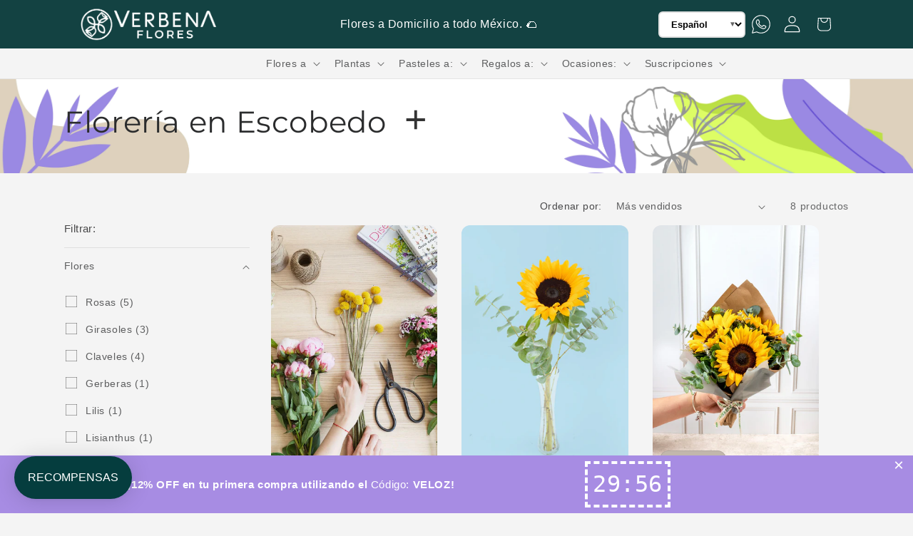

--- FILE ---
content_type: text/html; charset=utf-8
request_url: https://verbenaflores.com/collections/floreria-en-escobedo
body_size: 62653
content:
<!doctype html>
<html class="js" lang="es">
  <head>
    <meta charset="utf-8">
    <meta name="keywords" content="verbena flores, envia flores, enviar flores a domicilio, flores a domicilio, florerias, flores, flores envió, florería a domicilio, enviaflores">
    <link rel="Author" href="https://verbenaflores.com/">
    <link rel="publisher" href="https://verbenaflores.com/">
    <meta http-equiv="X-UA-Compatible" content="IE=edge">
    <meta name="viewport" content="width=device-width,initial-scale=1">
    <meta name="theme-color" content="">
    <link rel="canonical" href="https://verbenaflores.com/collections/floreria-en-escobedo"><link rel="icon" type="image/png" href="//verbenaflores.com/cdn/shop/files/Icono1.png?crop=center&height=32&v=1628554145&width=32"><link rel="preconnect" href="https://fonts.shopifycdn.com" crossorigin><title>
      Florería en Escobedo
 &ndash; Verbena</title>

    
      <meta name="description" content="Bienvenido a Verbena, la florería diferente en Escobedo, donde puedes enviar flores a domicilio desde $150 pesos y con eso apoyar a los floricultores mexicanos, ya que tenemos un proyecto relacionado con el comercio justo y el impacto social, conoce más del proyecto. ¡Envía Flores a Escobedo Hoy!">
    

    

<meta property="og:site_name" content="Verbena">
<meta property="og:url" content="https://verbenaflores.com/collections/floreria-en-escobedo">
<meta property="og:title" content="Florería en Escobedo">
<meta property="og:type" content="website">
<meta property="og:description" content="Bienvenido a Verbena, la florería diferente en Escobedo, donde puedes enviar flores a domicilio desde $150 pesos y con eso apoyar a los floricultores mexicanos, ya que tenemos un proyecto relacionado con el comercio justo y el impacto social, conoce más del proyecto. ¡Envía Flores a Escobedo Hoy!"><meta property="og:image" content="http://verbenaflores.com/cdn/shop/collections/Portada-Flores.jpg?v=1641591100">
  <meta property="og:image:secure_url" content="https://verbenaflores.com/cdn/shop/collections/Portada-Flores.jpg?v=1641591100">
  <meta property="og:image:width" content="2569">
  <meta property="og:image:height" content="1440"><meta name="twitter:site" content="@https://x.com/floresverbena"><meta name="twitter:card" content="summary_large_image">
<meta name="twitter:title" content="Florería en Escobedo">
<meta name="twitter:description" content="Bienvenido a Verbena, la florería diferente en Escobedo, donde puedes enviar flores a domicilio desde $150 pesos y con eso apoyar a los floricultores mexicanos, ya que tenemos un proyecto relacionado con el comercio justo y el impacto social, conoce más del proyecto. ¡Envía Flores a Escobedo Hoy!">


    <script src="//verbenaflores.com/cdn/shop/t/45/assets/constants.js?v=58251544750838685771742405057" defer="defer"></script>
    <script src="//verbenaflores.com/cdn/shop/t/45/assets/pubsub.js?v=158357773527763999511742405057" defer="defer"></script>
    <script src="//verbenaflores.com/cdn/shop/t/45/assets/global.js?v=136628361274817707361742405057" defer="defer"></script><script src="//verbenaflores.com/cdn/shop/t/45/assets/animations.js?v=88693664871331136111742405056" defer="defer"></script><script>window.performance && window.performance.mark && window.performance.mark('shopify.content_for_header.start');</script><meta name="google-site-verification" content="JdRTjT4XWRKfP4vbpVDdpaMg5Sm0Nk1nKtBu0OlTYTA">
<meta name="google-site-verification" content="KTm5QceCfcAp_VgWdTxt3SolClfALBOfq1NEmzh9VxU">
<meta name="google-site-verification" content="hD8tebxKEGtdGHvN12odYUZTAXidbZ88qK9kiGkLZ10">
<meta name="facebook-domain-verification" content="e9zcu5bmhn5qoe4jhw7j5lhvoyh8ho">
<meta id="shopify-digital-wallet" name="shopify-digital-wallet" content="/3647209536/digital_wallets/dialog">
<meta name="shopify-checkout-api-token" content="cea65a0e3cc8472efa3c8bdc634d2594">
<meta id="in-context-paypal-metadata" data-shop-id="3647209536" data-venmo-supported="false" data-environment="production" data-locale="es_ES" data-paypal-v4="true" data-currency="MXN">
<link rel="alternate" type="application/atom+xml" title="Feed" href="/collections/floreria-en-escobedo.atom" />
<link rel="alternate" hreflang="x-default" href="https://verbenaflores.com/collections/floreria-en-escobedo">
<link rel="alternate" hreflang="es" href="https://verbenaflores.com/collections/floreria-en-escobedo">
<link rel="alternate" hreflang="en" href="https://verbenaflores.com/en/collections/floreria-en-escobedo">
<link rel="alternate" type="application/json+oembed" href="https://verbenaflores.com/collections/floreria-en-escobedo.oembed">
<script async="async" src="/checkouts/internal/preloads.js?locale=es-MX"></script>
<link rel="preconnect" href="https://shop.app" crossorigin="anonymous">
<script async="async" src="https://shop.app/checkouts/internal/preloads.js?locale=es-MX&shop_id=3647209536" crossorigin="anonymous"></script>
<script id="apple-pay-shop-capabilities" type="application/json">{"shopId":3647209536,"countryCode":"MX","currencyCode":"MXN","merchantCapabilities":["supports3DS"],"merchantId":"gid:\/\/shopify\/Shop\/3647209536","merchantName":"Verbena","requiredBillingContactFields":["postalAddress","email","phone"],"requiredShippingContactFields":["postalAddress","email","phone"],"shippingType":"shipping","supportedNetworks":["visa","masterCard","amex"],"total":{"type":"pending","label":"Verbena","amount":"1.00"},"shopifyPaymentsEnabled":true,"supportsSubscriptions":true}</script>
<script id="shopify-features" type="application/json">{"accessToken":"cea65a0e3cc8472efa3c8bdc634d2594","betas":["rich-media-storefront-analytics"],"domain":"verbenaflores.com","predictiveSearch":true,"shopId":3647209536,"locale":"es"}</script>
<script>var Shopify = Shopify || {};
Shopify.shop = "verbena-flores.myshopify.com";
Shopify.locale = "es";
Shopify.currency = {"active":"MXN","rate":"1.0"};
Shopify.country = "MX";
Shopify.theme = {"name":"Verbena Flores - Theme Trade","id":150721560816,"schema_name":"Trade","schema_version":"14.0.0","theme_store_id":null,"role":"main"};
Shopify.theme.handle = "null";
Shopify.theme.style = {"id":null,"handle":null};
Shopify.cdnHost = "verbenaflores.com/cdn";
Shopify.routes = Shopify.routes || {};
Shopify.routes.root = "/";</script>
<script type="module">!function(o){(o.Shopify=o.Shopify||{}).modules=!0}(window);</script>
<script>!function(o){function n(){var o=[];function n(){o.push(Array.prototype.slice.apply(arguments))}return n.q=o,n}var t=o.Shopify=o.Shopify||{};t.loadFeatures=n(),t.autoloadFeatures=n()}(window);</script>
<script>
  window.ShopifyPay = window.ShopifyPay || {};
  window.ShopifyPay.apiHost = "shop.app\/pay";
  window.ShopifyPay.redirectState = null;
</script>
<script id="shop-js-analytics" type="application/json">{"pageType":"collection"}</script>
<script defer="defer" async type="module" src="//verbenaflores.com/cdn/shopifycloud/shop-js/modules/v2/client.init-shop-cart-sync_CQSBDXtZ.es.esm.js"></script>
<script defer="defer" async type="module" src="//verbenaflores.com/cdn/shopifycloud/shop-js/modules/v2/chunk.common_B4Ara4uI.esm.js"></script>
<script type="module">
  await import("//verbenaflores.com/cdn/shopifycloud/shop-js/modules/v2/client.init-shop-cart-sync_CQSBDXtZ.es.esm.js");
await import("//verbenaflores.com/cdn/shopifycloud/shop-js/modules/v2/chunk.common_B4Ara4uI.esm.js");

  window.Shopify.SignInWithShop?.initShopCartSync?.({"fedCMEnabled":true,"windoidEnabled":true});

</script>
<script>
  window.Shopify = window.Shopify || {};
  if (!window.Shopify.featureAssets) window.Shopify.featureAssets = {};
  window.Shopify.featureAssets['shop-js'] = {"shop-cart-sync":["modules/v2/client.shop-cart-sync_CDBOjHsF.es.esm.js","modules/v2/chunk.common_B4Ara4uI.esm.js"],"init-fed-cm":["modules/v2/client.init-fed-cm_AFrmjtFb.es.esm.js","modules/v2/chunk.common_B4Ara4uI.esm.js"],"init-shop-email-lookup-coordinator":["modules/v2/client.init-shop-email-lookup-coordinator_hSTRqCGI.es.esm.js","modules/v2/chunk.common_B4Ara4uI.esm.js"],"init-shop-cart-sync":["modules/v2/client.init-shop-cart-sync_CQSBDXtZ.es.esm.js","modules/v2/chunk.common_B4Ara4uI.esm.js"],"shop-cash-offers":["modules/v2/client.shop-cash-offers_fV7u40OM.es.esm.js","modules/v2/chunk.common_B4Ara4uI.esm.js","modules/v2/chunk.modal_CvJBMt43.esm.js"],"shop-toast-manager":["modules/v2/client.shop-toast-manager_BIjRHEUq.es.esm.js","modules/v2/chunk.common_B4Ara4uI.esm.js"],"init-windoid":["modules/v2/client.init-windoid_t9vSJUIk.es.esm.js","modules/v2/chunk.common_B4Ara4uI.esm.js"],"shop-button":["modules/v2/client.shop-button_a2YJW5bq.es.esm.js","modules/v2/chunk.common_B4Ara4uI.esm.js"],"avatar":["modules/v2/client.avatar_BTnouDA3.es.esm.js"],"init-customer-accounts-sign-up":["modules/v2/client.init-customer-accounts-sign-up_CFAR0ptT.es.esm.js","modules/v2/client.shop-login-button_BwuAhl4U.es.esm.js","modules/v2/chunk.common_B4Ara4uI.esm.js","modules/v2/chunk.modal_CvJBMt43.esm.js"],"pay-button":["modules/v2/client.pay-button_Dm8V8R6s.es.esm.js","modules/v2/chunk.common_B4Ara4uI.esm.js"],"init-shop-for-new-customer-accounts":["modules/v2/client.init-shop-for-new-customer-accounts_C5bn4N1F.es.esm.js","modules/v2/client.shop-login-button_BwuAhl4U.es.esm.js","modules/v2/chunk.common_B4Ara4uI.esm.js","modules/v2/chunk.modal_CvJBMt43.esm.js"],"shop-login-button":["modules/v2/client.shop-login-button_BwuAhl4U.es.esm.js","modules/v2/chunk.common_B4Ara4uI.esm.js","modules/v2/chunk.modal_CvJBMt43.esm.js"],"shop-follow-button":["modules/v2/client.shop-follow-button_C2g0hHLb.es.esm.js","modules/v2/chunk.common_B4Ara4uI.esm.js","modules/v2/chunk.modal_CvJBMt43.esm.js"],"init-customer-accounts":["modules/v2/client.init-customer-accounts_5oEjwo2L.es.esm.js","modules/v2/client.shop-login-button_BwuAhl4U.es.esm.js","modules/v2/chunk.common_B4Ara4uI.esm.js","modules/v2/chunk.modal_CvJBMt43.esm.js"],"lead-capture":["modules/v2/client.lead-capture_Zvcd8REY.es.esm.js","modules/v2/chunk.common_B4Ara4uI.esm.js","modules/v2/chunk.modal_CvJBMt43.esm.js"],"checkout-modal":["modules/v2/client.checkout-modal_D3IcSrL4.es.esm.js","modules/v2/chunk.common_B4Ara4uI.esm.js","modules/v2/chunk.modal_CvJBMt43.esm.js"],"shop-login":["modules/v2/client.shop-login_qD0fulm4.es.esm.js","modules/v2/chunk.common_B4Ara4uI.esm.js","modules/v2/chunk.modal_CvJBMt43.esm.js"],"payment-terms":["modules/v2/client.payment-terms_KgfVM9CO.es.esm.js","modules/v2/chunk.common_B4Ara4uI.esm.js","modules/v2/chunk.modal_CvJBMt43.esm.js"]};
</script>
<script>(function() {
  var isLoaded = false;
  function asyncLoad() {
    if (isLoaded) return;
    isLoaded = true;
    var urls = ["https:\/\/static.klaviyo.com\/onsite\/js\/klaviyo.js?company_id=JY9JCP\u0026shop=verbena-flores.myshopify.com","https:\/\/static.klaviyo.com\/onsite\/js\/klaviyo.js?company_id=JY9JCP\u0026shop=verbena-flores.myshopify.com","https:\/\/static.klaviyo.com\/onsite\/js\/klaviyo.js?company_id=UMH8x5\u0026shop=verbena-flores.myshopify.com","https:\/\/static.klaviyo.com\/onsite\/js\/klaviyo.js?company_id=XVVSKY\u0026shop=verbena-flores.myshopify.com","https:\/\/static.klaviyo.com\/onsite\/js\/klaviyo.js?company_id=XVVSKY\u0026shop=verbena-flores.myshopify.com","https:\/\/static.klaviyo.com\/onsite\/js\/klaviyo.js?company_id=VdPpxT\u0026shop=verbena-flores.myshopify.com","https:\/\/static.klaviyo.com\/onsite\/js\/klaviyo.js?company_id=VdPpxT\u0026shop=verbena-flores.myshopify.com","https:\/\/static.klaviyo.com\/onsite\/js\/klaviyo.js?company_id=RMkSYL\u0026shop=verbena-flores.myshopify.com","https:\/\/static.klaviyo.com\/onsite\/js\/klaviyo.js?company_id=RMkSYL\u0026shop=verbena-flores.myshopify.com","https:\/\/cdn.shopify.com\/s\/files\/1\/0036\/4720\/9536\/t\/7\/assets\/loy_3647209536.js?v=1634248479\u0026shop=verbena-flores.myshopify.com","https:\/\/cdn.shopify.com\/s\/files\/1\/0036\/4720\/9536\/t\/26\/assets\/globo.options.init.js?v=1646146625\u0026shop=verbena-flores.myshopify.com","https:\/\/loox.io\/widget\/bxg1Bqh2QD\/loox.1698679029166.js?shop=verbena-flores.myshopify.com","https:\/\/cdn-app.sealsubscriptions.com\/shopify\/public\/js\/sealsubscriptions.js?shop=verbena-flores.myshopify.com","https:\/\/app.facturama.mx\/Scripts\/source\/shopify\/loadScript.js?shop=verbena-flores.myshopify.com","https:\/\/app.facturama.mx\/Scripts\/source\/shopify\/dataClient.js?shop=verbena-flores.myshopify.com"];
    for (var i = 0; i < urls.length; i++) {
      var s = document.createElement('script');
      s.type = 'text/javascript';
      s.async = true;
      s.src = urls[i];
      var x = document.getElementsByTagName('script')[0];
      x.parentNode.insertBefore(s, x);
    }
  };
  if(window.attachEvent) {
    window.attachEvent('onload', asyncLoad);
  } else {
    window.addEventListener('load', asyncLoad, false);
  }
})();</script>
<script id="__st">var __st={"a":3647209536,"offset":-21600,"reqid":"7f94a67b-2af3-47a5-a4e4-5697ddadb22a-1768594460","pageurl":"verbenaflores.com\/collections\/floreria-en-escobedo","u":"284a6982ce7a","p":"collection","rtyp":"collection","rid":399122596080};</script>
<script>window.ShopifyPaypalV4VisibilityTracking = true;</script>
<script id="captcha-bootstrap">!function(){'use strict';const t='contact',e='account',n='new_comment',o=[[t,t],['blogs',n],['comments',n],[t,'customer']],c=[[e,'customer_login'],[e,'guest_login'],[e,'recover_customer_password'],[e,'create_customer']],r=t=>t.map((([t,e])=>`form[action*='/${t}']:not([data-nocaptcha='true']) input[name='form_type'][value='${e}']`)).join(','),a=t=>()=>t?[...document.querySelectorAll(t)].map((t=>t.form)):[];function s(){const t=[...o],e=r(t);return a(e)}const i='password',u='form_key',d=['recaptcha-v3-token','g-recaptcha-response','h-captcha-response',i],f=()=>{try{return window.sessionStorage}catch{return}},m='__shopify_v',_=t=>t.elements[u];function p(t,e,n=!1){try{const o=window.sessionStorage,c=JSON.parse(o.getItem(e)),{data:r}=function(t){const{data:e,action:n}=t;return t[m]||n?{data:e,action:n}:{data:t,action:n}}(c);for(const[e,n]of Object.entries(r))t.elements[e]&&(t.elements[e].value=n);n&&o.removeItem(e)}catch(o){console.error('form repopulation failed',{error:o})}}const l='form_type',E='cptcha';function T(t){t.dataset[E]=!0}const w=window,h=w.document,L='Shopify',v='ce_forms',y='captcha';let A=!1;((t,e)=>{const n=(g='f06e6c50-85a8-45c8-87d0-21a2b65856fe',I='https://cdn.shopify.com/shopifycloud/storefront-forms-hcaptcha/ce_storefront_forms_captcha_hcaptcha.v1.5.2.iife.js',D={infoText:'Protegido por hCaptcha',privacyText:'Privacidad',termsText:'Términos'},(t,e,n)=>{const o=w[L][v],c=o.bindForm;if(c)return c(t,g,e,D).then(n);var r;o.q.push([[t,g,e,D],n]),r=I,A||(h.body.append(Object.assign(h.createElement('script'),{id:'captcha-provider',async:!0,src:r})),A=!0)});var g,I,D;w[L]=w[L]||{},w[L][v]=w[L][v]||{},w[L][v].q=[],w[L][y]=w[L][y]||{},w[L][y].protect=function(t,e){n(t,void 0,e),T(t)},Object.freeze(w[L][y]),function(t,e,n,w,h,L){const[v,y,A,g]=function(t,e,n){const i=e?o:[],u=t?c:[],d=[...i,...u],f=r(d),m=r(i),_=r(d.filter((([t,e])=>n.includes(e))));return[a(f),a(m),a(_),s()]}(w,h,L),I=t=>{const e=t.target;return e instanceof HTMLFormElement?e:e&&e.form},D=t=>v().includes(t);t.addEventListener('submit',(t=>{const e=I(t);if(!e)return;const n=D(e)&&!e.dataset.hcaptchaBound&&!e.dataset.recaptchaBound,o=_(e),c=g().includes(e)&&(!o||!o.value);(n||c)&&t.preventDefault(),c&&!n&&(function(t){try{if(!f())return;!function(t){const e=f();if(!e)return;const n=_(t);if(!n)return;const o=n.value;o&&e.removeItem(o)}(t);const e=Array.from(Array(32),(()=>Math.random().toString(36)[2])).join('');!function(t,e){_(t)||t.append(Object.assign(document.createElement('input'),{type:'hidden',name:u})),t.elements[u].value=e}(t,e),function(t,e){const n=f();if(!n)return;const o=[...t.querySelectorAll(`input[type='${i}']`)].map((({name:t})=>t)),c=[...d,...o],r={};for(const[a,s]of new FormData(t).entries())c.includes(a)||(r[a]=s);n.setItem(e,JSON.stringify({[m]:1,action:t.action,data:r}))}(t,e)}catch(e){console.error('failed to persist form',e)}}(e),e.submit())}));const S=(t,e)=>{t&&!t.dataset[E]&&(n(t,e.some((e=>e===t))),T(t))};for(const o of['focusin','change'])t.addEventListener(o,(t=>{const e=I(t);D(e)&&S(e,y())}));const B=e.get('form_key'),M=e.get(l),P=B&&M;t.addEventListener('DOMContentLoaded',(()=>{const t=y();if(P)for(const e of t)e.elements[l].value===M&&p(e,B);[...new Set([...A(),...v().filter((t=>'true'===t.dataset.shopifyCaptcha))])].forEach((e=>S(e,t)))}))}(h,new URLSearchParams(w.location.search),n,t,e,['guest_login'])})(!1,!0)}();</script>
<script integrity="sha256-4kQ18oKyAcykRKYeNunJcIwy7WH5gtpwJnB7kiuLZ1E=" data-source-attribution="shopify.loadfeatures" defer="defer" src="//verbenaflores.com/cdn/shopifycloud/storefront/assets/storefront/load_feature-a0a9edcb.js" crossorigin="anonymous"></script>
<script crossorigin="anonymous" defer="defer" src="//verbenaflores.com/cdn/shopifycloud/storefront/assets/shopify_pay/storefront-65b4c6d7.js?v=20250812"></script>
<script data-source-attribution="shopify.dynamic_checkout.dynamic.init">var Shopify=Shopify||{};Shopify.PaymentButton=Shopify.PaymentButton||{isStorefrontPortableWallets:!0,init:function(){window.Shopify.PaymentButton.init=function(){};var t=document.createElement("script");t.src="https://verbenaflores.com/cdn/shopifycloud/portable-wallets/latest/portable-wallets.es.js",t.type="module",document.head.appendChild(t)}};
</script>
<script data-source-attribution="shopify.dynamic_checkout.buyer_consent">
  function portableWalletsHideBuyerConsent(e){var t=document.getElementById("shopify-buyer-consent"),n=document.getElementById("shopify-subscription-policy-button");t&&n&&(t.classList.add("hidden"),t.setAttribute("aria-hidden","true"),n.removeEventListener("click",e))}function portableWalletsShowBuyerConsent(e){var t=document.getElementById("shopify-buyer-consent"),n=document.getElementById("shopify-subscription-policy-button");t&&n&&(t.classList.remove("hidden"),t.removeAttribute("aria-hidden"),n.addEventListener("click",e))}window.Shopify?.PaymentButton&&(window.Shopify.PaymentButton.hideBuyerConsent=portableWalletsHideBuyerConsent,window.Shopify.PaymentButton.showBuyerConsent=portableWalletsShowBuyerConsent);
</script>
<script data-source-attribution="shopify.dynamic_checkout.cart.bootstrap">document.addEventListener("DOMContentLoaded",(function(){function t(){return document.querySelector("shopify-accelerated-checkout-cart, shopify-accelerated-checkout")}if(t())Shopify.PaymentButton.init();else{new MutationObserver((function(e,n){t()&&(Shopify.PaymentButton.init(),n.disconnect())})).observe(document.body,{childList:!0,subtree:!0})}}));
</script>
<link id="shopify-accelerated-checkout-styles" rel="stylesheet" media="screen" href="https://verbenaflores.com/cdn/shopifycloud/portable-wallets/latest/accelerated-checkout-backwards-compat.css" crossorigin="anonymous">
<style id="shopify-accelerated-checkout-cart">
        #shopify-buyer-consent {
  margin-top: 1em;
  display: inline-block;
  width: 100%;
}

#shopify-buyer-consent.hidden {
  display: none;
}

#shopify-subscription-policy-button {
  background: none;
  border: none;
  padding: 0;
  text-decoration: underline;
  font-size: inherit;
  cursor: pointer;
}

#shopify-subscription-policy-button::before {
  box-shadow: none;
}

      </style>
<script id="sections-script" data-sections="header" defer="defer" src="//verbenaflores.com/cdn/shop/t/45/compiled_assets/scripts.js?21978"></script>
<script>window.performance && window.performance.mark && window.performance.mark('shopify.content_for_header.end');</script>


    <style data-shopify>
      
      
      
      
      @font-face {
  font-family: Montserrat;
  font-weight: 400;
  font-style: normal;
  font-display: swap;
  src: url("//verbenaflores.com/cdn/fonts/montserrat/montserrat_n4.81949fa0ac9fd2021e16436151e8eaa539321637.woff2") format("woff2"),
       url("//verbenaflores.com/cdn/fonts/montserrat/montserrat_n4.a6c632ca7b62da89c3594789ba828388aac693fe.woff") format("woff");
}


      
        :root,
        .color-scheme-1 {
          --color-background: 244,244,244;
        
          --gradient-background: #f4f4f4;
        

        

        --color-foreground: 43,44,45;
        --color-background-contrast: 180,180,180;
        --color-shadow: 0,17,40;
        --color-button: 167,140,227;
        --color-button-text: 38,38,38;
        --color-secondary-button: 244,244,244;
        --color-secondary-button-text: 0,17,40;
        --color-link: 0,17,40;
        --color-badge-foreground: 43,44,45;
        --color-badge-background: 244,244,244;
        --color-badge-border: 43,44,45;
        --payment-terms-background-color: rgb(244 244 244);
      }
      
        
        .color-scheme-2 {
          --color-background: 255,255,255;
        
          --gradient-background: #ffffff;
        

        

        --color-foreground: 38,38,38;
        --color-background-contrast: 191,191,191;
        --color-shadow: 0,17,40;
        --color-button: 121,112,104;
        --color-button-text: 255,255,255;
        --color-secondary-button: 255,255,255;
        --color-secondary-button-text: 121,117,114;
        --color-link: 121,117,114;
        --color-badge-foreground: 38,38,38;
        --color-badge-background: 255,255,255;
        --color-badge-border: 38,38,38;
        --payment-terms-background-color: rgb(255 255 255);
      }
      
        
        .color-scheme-3 {
          --color-background: 194,183,172;
        
          --gradient-background: #c2b7ac;
        

        

        --color-foreground: 38,38,38;
        --color-background-contrast: 137,119,101;
        --color-shadow: 0,17,40;
        --color-button: 253,253,253;
        --color-button-text: 38,38,38;
        --color-secondary-button: 194,183,172;
        --color-secondary-button-text: 84,72,60;
        --color-link: 84,72,60;
        --color-badge-foreground: 38,38,38;
        --color-badge-background: 194,183,172;
        --color-badge-border: 38,38,38;
        --payment-terms-background-color: rgb(194 183 172);
      }
      
        
        .color-scheme-4 {
          --color-background: 19,66,66;
        
          --gradient-background: #134242;
        

        

        --color-foreground: 255,255,255;
        --color-background-contrast: 25,86,86;
        --color-shadow: 0,17,40;
        --color-button: 255,255,255;
        --color-button-text: 0,17,40;
        --color-secondary-button: 19,66,66;
        --color-secondary-button-text: 255,255,255;
        --color-link: 255,255,255;
        --color-badge-foreground: 255,255,255;
        --color-badge-background: 19,66,66;
        --color-badge-border: 255,255,255;
        --payment-terms-background-color: rgb(19 66 66);
      }
      
        
        .color-scheme-5 {
          --color-background: 168,140,228;
        
          --gradient-background: #a88ce4;
        

        

        --color-foreground: 255,255,255;
        --color-background-contrast: 93,46,195;
        --color-shadow: 0,17,40;
        --color-button: 183,172,162;
        --color-button-text: 38,38,38;
        --color-secondary-button: 168,140,228;
        --color-secondary-button-text: 255,255,255;
        --color-link: 255,255,255;
        --color-badge-foreground: 255,255,255;
        --color-badge-background: 168,140,228;
        --color-badge-border: 255,255,255;
        --payment-terms-background-color: rgb(168 140 228);
      }
      

      body, .color-scheme-1, .color-scheme-2, .color-scheme-3, .color-scheme-4, .color-scheme-5 {
        color: rgba(var(--color-foreground), 0.75);
        background-color: rgb(var(--color-background));
      }

      :root {
        --font-body-family: Helvetica, Arial, sans-serif;
        --font-body-style: normal;
        --font-body-weight: 400;
        --font-body-weight-bold: 700;

        --font-heading-family: Montserrat, sans-serif;
        --font-heading-style: normal;
        --font-heading-weight: 400;

        --font-body-scale: 1.0;
        --font-heading-scale: 1.05;

        --media-padding: px;
        --media-border-opacity: 0.05;
        --media-border-width: 0px;
        --media-radius: 8px;
        --media-shadow-opacity: 0.0;
        --media-shadow-horizontal-offset: 0px;
        --media-shadow-vertical-offset: 4px;
        --media-shadow-blur-radius: 5px;
        --media-shadow-visible: 0;

        --page-width: 120rem;
        --page-width-margin: 0rem;

        --product-card-image-padding: 0.0rem;
        --product-card-corner-radius: 1.2rem;
        --product-card-text-alignment: center;
        --product-card-border-width: 0.0rem;
        --product-card-border-opacity: 0.1;
        --product-card-shadow-opacity: 0.0;
        --product-card-shadow-visible: 0;
        --product-card-shadow-horizontal-offset: 0.0rem;
        --product-card-shadow-vertical-offset: 0.4rem;
        --product-card-shadow-blur-radius: 0.5rem;

        --collection-card-image-padding: 0.0rem;
        --collection-card-corner-radius: 0.8rem;
        --collection-card-text-alignment: center;
        --collection-card-border-width: 0.0rem;
        --collection-card-border-opacity: 0.1;
        --collection-card-shadow-opacity: 0.0;
        --collection-card-shadow-visible: 0;
        --collection-card-shadow-horizontal-offset: 0.0rem;
        --collection-card-shadow-vertical-offset: 0.4rem;
        --collection-card-shadow-blur-radius: 0.5rem;

        --blog-card-image-padding: 0.0rem;
        --blog-card-corner-radius: 0.8rem;
        --blog-card-text-alignment: left;
        --blog-card-border-width: 0.0rem;
        --blog-card-border-opacity: 0.1;
        --blog-card-shadow-opacity: 0.0;
        --blog-card-shadow-visible: 0;
        --blog-card-shadow-horizontal-offset: 0.0rem;
        --blog-card-shadow-vertical-offset: 0.4rem;
        --blog-card-shadow-blur-radius: 0.5rem;

        --badge-corner-radius: 4.0rem;

        --popup-border-width: 1px;
        --popup-border-opacity: 0.1;
        --popup-corner-radius: 8px;
        --popup-shadow-opacity: 0.05;
        --popup-shadow-horizontal-offset: 0px;
        --popup-shadow-vertical-offset: 4px;
        --popup-shadow-blur-radius: 5px;

        --drawer-border-width: 1px;
        --drawer-border-opacity: 0.1;
        --drawer-shadow-opacity: 0.0;
        --drawer-shadow-horizontal-offset: 0px;
        --drawer-shadow-vertical-offset: 4px;
        --drawer-shadow-blur-radius: 5px;

        --spacing-sections-desktop: 0px;
        --spacing-sections-mobile: 0px;

        --grid-desktop-vertical-spacing: 8px;
        --grid-desktop-horizontal-spacing: 8px;
        --grid-mobile-vertical-spacing: 4px;
        --grid-mobile-horizontal-spacing: 4px;

        --text-boxes-border-opacity: 0.1;
        --text-boxes-border-width: 0px;
        --text-boxes-radius: 8px;
        --text-boxes-shadow-opacity: 0.0;
        --text-boxes-shadow-visible: 0;
        --text-boxes-shadow-horizontal-offset: 0px;
        --text-boxes-shadow-vertical-offset: 4px;
        --text-boxes-shadow-blur-radius: 5px;

        --buttons-radius: 6px;
        --buttons-radius-outset: 7px;
        --buttons-border-width: 1px;
        --buttons-border-opacity: 1.0;
        --buttons-shadow-opacity: 0.0;
        --buttons-shadow-visible: 0;
        --buttons-shadow-horizontal-offset: 0px;
        --buttons-shadow-vertical-offset: 4px;
        --buttons-shadow-blur-radius: 5px;
        --buttons-border-offset: 0.3px;

        --inputs-radius: 6px;
        --inputs-border-width: 1px;
        --inputs-border-opacity: 0.55;
        --inputs-shadow-opacity: 0.0;
        --inputs-shadow-horizontal-offset: 0px;
        --inputs-margin-offset: 0px;
        --inputs-shadow-vertical-offset: 4px;
        --inputs-shadow-blur-radius: 5px;
        --inputs-radius-outset: 7px;

        --variant-pills-radius: 40px;
        --variant-pills-border-width: 1px;
        --variant-pills-border-opacity: 0.55;
        --variant-pills-shadow-opacity: 0.0;
        --variant-pills-shadow-horizontal-offset: 0px;
        --variant-pills-shadow-vertical-offset: 4px;
        --variant-pills-shadow-blur-radius: 5px;
      }

      *,
      *::before,
      *::after {
        box-sizing: inherit;
      }

      html {
        box-sizing: border-box;
        font-size: calc(var(--font-body-scale) * 62.5%);
        height: 100%;
      }

      body {
        display: grid;
        grid-template-rows: auto auto 1fr auto;
        grid-template-columns: 100%;
        min-height: 100%;
        margin: 0;
        font-size: 1.5rem;
        letter-spacing: 0.06rem;
        line-height: calc(1 + 0.8 / var(--font-body-scale));
        font-family: var(--font-body-family);
        font-style: var(--font-body-style);
        font-weight: var(--font-body-weight);
      }

      @media screen and (min-width: 750px) {
        body {
          font-size: 1.6rem;
        }
      }
    </style>

    <link href="//verbenaflores.com/cdn/shop/t/45/assets/base.css?v=174152450981312476031763046976" rel="stylesheet" type="text/css" media="all" />

      <link rel="preload" as="font" href="//verbenaflores.com/cdn/fonts/montserrat/montserrat_n4.81949fa0ac9fd2021e16436151e8eaa539321637.woff2" type="font/woff2" crossorigin>
      
<link href="//verbenaflores.com/cdn/shop/t/45/assets/component-localization-form.css?v=120620094879297847921742405056" rel="stylesheet" type="text/css" media="all" />
      <script src="//verbenaflores.com/cdn/shop/t/45/assets/localization-form.js?v=169565320306168926741742405057" defer="defer"></script><link
        rel="stylesheet"
        href="//verbenaflores.com/cdn/shop/t/45/assets/component-predictive-search.css?v=118923337488134913561742405056"
        media="print"
        onload="this.media='all'"
      ><script>
      if (Shopify.designMode) {
        document.documentElement.classList.add('shopify-design-mode');
      }
    </script>

   
    <!-- ============================================ -->
    <!-- SCRIPTS PROBLEMÁTICOS REMOVIDOS PARA TROUBLESHOOTING -->
    <!-- Si necesitas restaurar alguna funcionalidad, hazlo uno por uno -->
    <!-- ============================================ -->

    <!-- REMOVIDO: Infinite Scroll de gravity-apps.com -->
    <!-- REMOVIDO: Booster Apps snippet -->
    <!-- REMOVIDO: Script de geolocalización con APIs externas -->
    <!-- REMOVIDO: LocalStorage tracking agresivo -->

    <link rel="stylesheet" href="https://code.jquery.com/ui/1.12.1/themes/base/jquery-ui.css">
    <script src="https://code.jquery.com/jquery-3.6.0.min.js"></script>
    <script src="https://code.jquery.com/ui/1.12.1/jquery-ui.min.js"></script>
    <script src="https://cdnjs.cloudflare.com/ajax/libs/moment.js/2.29.1/moment.min.js"></script>
    <script src="https://cdnjs.cloudflare.com/ajax/libs/moment-timezone/0.5.34/moment-timezone-with-data.min.js"></script>
    <link href="https://cdn.jsdelivr.net/npm/select2@4.1.0-rc.0/dist/css/select2.min.css" rel="stylesheet" />
    <script src="https://cdn.jsdelivr.net/npm/select2@4.1.0-rc.0/dist/js/select2.min.js"></script>
    <link rel="stylesheet" href="https://cdnjs.cloudflare.com/ajax/libs/font-awesome/6.0.0-beta3/css/all.min.css">

    <!-- GSSTART Infinite Scroll code start. Do not change -->  <script type="text/javascript" src="https://gravity-apps.com/shopify/js/shopify/infinitescroll4438.js?v=a92742d373e676cda2bb20eb1da8dc68"></script>  <!-- nfinite Scroll code end. Do not change GSEND -->

  <!-- BEGIN app block: shopify://apps/seal-subscriptions/blocks/subscription-script-append/13b25004-a140-4ab7-b5fe-29918f759699 --><script defer="defer">
	/**	SealSubs loader,version number: 2.0 */
	(function(){
		var loadScript=function(a,b){var c=document.createElement("script");c.setAttribute("defer", "defer");c.type="text/javascript",c.readyState?c.onreadystatechange=function(){("loaded"==c.readyState||"complete"==c.readyState)&&(c.onreadystatechange=null,b())}:c.onload=function(){b()},c.src=a,document.getElementsByTagName("head")[0].appendChild(c)};
		// Set variable to prevent the other loader from requesting the same resources
		window.seal_subs_app_block_loader = true;
		appendScriptUrl('verbena-flores.myshopify.com');

		// get script url and append timestamp of last change
		function appendScriptUrl(shop) {
			var timeStamp = Math.floor(Date.now() / (1000*1*1));
			var timestampUrl = 'https://app.sealsubscriptions.com/shopify/public/status/shop/'+shop+'.js?'+timeStamp;
			loadScript(timestampUrl, function() {
				// append app script
				if (typeof sealsubscriptions_settings_updated == 'undefined') {
					sealsubscriptions_settings_updated = 'default-by-script';
				}
				var scriptUrl = "https://cdn-app.sealsubscriptions.com/shopify/public/js/sealsubscriptions-main.js?shop="+shop+"&"+sealsubscriptions_settings_updated;
				loadScript(scriptUrl, function(){});
			});
		}
	})();

	var SealSubsScriptAppended = true;
	
</script>

<!-- END app block --><!-- BEGIN app block: shopify://apps/upload-lift/blocks/app-embed/3c98bdcb-7587-4ade-bfe4-7d8af00d05ca -->
<script src="https://assets.cloudlift.app/api/assets/upload.js?shop=verbena-flores.myshopify.com" defer="defer"></script>

<!-- END app block --><script src="https://cdn.shopify.com/extensions/019b7fdd-4abb-746d-a2ec-5a81d4393c35/rivo-717/assets/rivo-app-embed.js" type="text/javascript" defer="defer"></script>
<link href="https://monorail-edge.shopifysvc.com" rel="dns-prefetch">
<script>(function(){if ("sendBeacon" in navigator && "performance" in window) {try {var session_token_from_headers = performance.getEntriesByType('navigation')[0].serverTiming.find(x => x.name == '_s').description;} catch {var session_token_from_headers = undefined;}var session_cookie_matches = document.cookie.match(/_shopify_s=([^;]*)/);var session_token_from_cookie = session_cookie_matches && session_cookie_matches.length === 2 ? session_cookie_matches[1] : "";var session_token = session_token_from_headers || session_token_from_cookie || "";function handle_abandonment_event(e) {var entries = performance.getEntries().filter(function(entry) {return /monorail-edge.shopifysvc.com/.test(entry.name);});if (!window.abandonment_tracked && entries.length === 0) {window.abandonment_tracked = true;var currentMs = Date.now();var navigation_start = performance.timing.navigationStart;var payload = {shop_id: 3647209536,url: window.location.href,navigation_start,duration: currentMs - navigation_start,session_token,page_type: "collection"};window.navigator.sendBeacon("https://monorail-edge.shopifysvc.com/v1/produce", JSON.stringify({schema_id: "online_store_buyer_site_abandonment/1.1",payload: payload,metadata: {event_created_at_ms: currentMs,event_sent_at_ms: currentMs}}));}}window.addEventListener('pagehide', handle_abandonment_event);}}());</script>
<script id="web-pixels-manager-setup">(function e(e,d,r,n,o){if(void 0===o&&(o={}),!Boolean(null===(a=null===(i=window.Shopify)||void 0===i?void 0:i.analytics)||void 0===a?void 0:a.replayQueue)){var i,a;window.Shopify=window.Shopify||{};var t=window.Shopify;t.analytics=t.analytics||{};var s=t.analytics;s.replayQueue=[],s.publish=function(e,d,r){return s.replayQueue.push([e,d,r]),!0};try{self.performance.mark("wpm:start")}catch(e){}var l=function(){var e={modern:/Edge?\/(1{2}[4-9]|1[2-9]\d|[2-9]\d{2}|\d{4,})\.\d+(\.\d+|)|Firefox\/(1{2}[4-9]|1[2-9]\d|[2-9]\d{2}|\d{4,})\.\d+(\.\d+|)|Chrom(ium|e)\/(9{2}|\d{3,})\.\d+(\.\d+|)|(Maci|X1{2}).+ Version\/(15\.\d+|(1[6-9]|[2-9]\d|\d{3,})\.\d+)([,.]\d+|)( \(\w+\)|)( Mobile\/\w+|) Safari\/|Chrome.+OPR\/(9{2}|\d{3,})\.\d+\.\d+|(CPU[ +]OS|iPhone[ +]OS|CPU[ +]iPhone|CPU IPhone OS|CPU iPad OS)[ +]+(15[._]\d+|(1[6-9]|[2-9]\d|\d{3,})[._]\d+)([._]\d+|)|Android:?[ /-](13[3-9]|1[4-9]\d|[2-9]\d{2}|\d{4,})(\.\d+|)(\.\d+|)|Android.+Firefox\/(13[5-9]|1[4-9]\d|[2-9]\d{2}|\d{4,})\.\d+(\.\d+|)|Android.+Chrom(ium|e)\/(13[3-9]|1[4-9]\d|[2-9]\d{2}|\d{4,})\.\d+(\.\d+|)|SamsungBrowser\/([2-9]\d|\d{3,})\.\d+/,legacy:/Edge?\/(1[6-9]|[2-9]\d|\d{3,})\.\d+(\.\d+|)|Firefox\/(5[4-9]|[6-9]\d|\d{3,})\.\d+(\.\d+|)|Chrom(ium|e)\/(5[1-9]|[6-9]\d|\d{3,})\.\d+(\.\d+|)([\d.]+$|.*Safari\/(?![\d.]+ Edge\/[\d.]+$))|(Maci|X1{2}).+ Version\/(10\.\d+|(1[1-9]|[2-9]\d|\d{3,})\.\d+)([,.]\d+|)( \(\w+\)|)( Mobile\/\w+|) Safari\/|Chrome.+OPR\/(3[89]|[4-9]\d|\d{3,})\.\d+\.\d+|(CPU[ +]OS|iPhone[ +]OS|CPU[ +]iPhone|CPU IPhone OS|CPU iPad OS)[ +]+(10[._]\d+|(1[1-9]|[2-9]\d|\d{3,})[._]\d+)([._]\d+|)|Android:?[ /-](13[3-9]|1[4-9]\d|[2-9]\d{2}|\d{4,})(\.\d+|)(\.\d+|)|Mobile Safari.+OPR\/([89]\d|\d{3,})\.\d+\.\d+|Android.+Firefox\/(13[5-9]|1[4-9]\d|[2-9]\d{2}|\d{4,})\.\d+(\.\d+|)|Android.+Chrom(ium|e)\/(13[3-9]|1[4-9]\d|[2-9]\d{2}|\d{4,})\.\d+(\.\d+|)|Android.+(UC? ?Browser|UCWEB|U3)[ /]?(15\.([5-9]|\d{2,})|(1[6-9]|[2-9]\d|\d{3,})\.\d+)\.\d+|SamsungBrowser\/(5\.\d+|([6-9]|\d{2,})\.\d+)|Android.+MQ{2}Browser\/(14(\.(9|\d{2,})|)|(1[5-9]|[2-9]\d|\d{3,})(\.\d+|))(\.\d+|)|K[Aa][Ii]OS\/(3\.\d+|([4-9]|\d{2,})\.\d+)(\.\d+|)/},d=e.modern,r=e.legacy,n=navigator.userAgent;return n.match(d)?"modern":n.match(r)?"legacy":"unknown"}(),u="modern"===l?"modern":"legacy",c=(null!=n?n:{modern:"",legacy:""})[u],f=function(e){return[e.baseUrl,"/wpm","/b",e.hashVersion,"modern"===e.buildTarget?"m":"l",".js"].join("")}({baseUrl:d,hashVersion:r,buildTarget:u}),m=function(e){var d=e.version,r=e.bundleTarget,n=e.surface,o=e.pageUrl,i=e.monorailEndpoint;return{emit:function(e){var a=e.status,t=e.errorMsg,s=(new Date).getTime(),l=JSON.stringify({metadata:{event_sent_at_ms:s},events:[{schema_id:"web_pixels_manager_load/3.1",payload:{version:d,bundle_target:r,page_url:o,status:a,surface:n,error_msg:t},metadata:{event_created_at_ms:s}}]});if(!i)return console&&console.warn&&console.warn("[Web Pixels Manager] No Monorail endpoint provided, skipping logging."),!1;try{return self.navigator.sendBeacon.bind(self.navigator)(i,l)}catch(e){}var u=new XMLHttpRequest;try{return u.open("POST",i,!0),u.setRequestHeader("Content-Type","text/plain"),u.send(l),!0}catch(e){return console&&console.warn&&console.warn("[Web Pixels Manager] Got an unhandled error while logging to Monorail."),!1}}}}({version:r,bundleTarget:l,surface:e.surface,pageUrl:self.location.href,monorailEndpoint:e.monorailEndpoint});try{o.browserTarget=l,function(e){var d=e.src,r=e.async,n=void 0===r||r,o=e.onload,i=e.onerror,a=e.sri,t=e.scriptDataAttributes,s=void 0===t?{}:t,l=document.createElement("script"),u=document.querySelector("head"),c=document.querySelector("body");if(l.async=n,l.src=d,a&&(l.integrity=a,l.crossOrigin="anonymous"),s)for(var f in s)if(Object.prototype.hasOwnProperty.call(s,f))try{l.dataset[f]=s[f]}catch(e){}if(o&&l.addEventListener("load",o),i&&l.addEventListener("error",i),u)u.appendChild(l);else{if(!c)throw new Error("Did not find a head or body element to append the script");c.appendChild(l)}}({src:f,async:!0,onload:function(){if(!function(){var e,d;return Boolean(null===(d=null===(e=window.Shopify)||void 0===e?void 0:e.analytics)||void 0===d?void 0:d.initialized)}()){var d=window.webPixelsManager.init(e)||void 0;if(d){var r=window.Shopify.analytics;r.replayQueue.forEach((function(e){var r=e[0],n=e[1],o=e[2];d.publishCustomEvent(r,n,o)})),r.replayQueue=[],r.publish=d.publishCustomEvent,r.visitor=d.visitor,r.initialized=!0}}},onerror:function(){return m.emit({status:"failed",errorMsg:"".concat(f," has failed to load")})},sri:function(e){var d=/^sha384-[A-Za-z0-9+/=]+$/;return"string"==typeof e&&d.test(e)}(c)?c:"",scriptDataAttributes:o}),m.emit({status:"loading"})}catch(e){m.emit({status:"failed",errorMsg:(null==e?void 0:e.message)||"Unknown error"})}}})({shopId: 3647209536,storefrontBaseUrl: "https://verbenaflores.com",extensionsBaseUrl: "https://extensions.shopifycdn.com/cdn/shopifycloud/web-pixels-manager",monorailEndpoint: "https://monorail-edge.shopifysvc.com/unstable/produce_batch",surface: "storefront-renderer",enabledBetaFlags: ["2dca8a86"],webPixelsConfigList: [{"id":"850755824","configuration":"{\"pixelCode\":\"CV5LUKRC77U868HOJFKG\"}","eventPayloadVersion":"v1","runtimeContext":"STRICT","scriptVersion":"22e92c2ad45662f435e4801458fb78cc","type":"APP","apiClientId":4383523,"privacyPurposes":["ANALYTICS","MARKETING","SALE_OF_DATA"],"dataSharingAdjustments":{"protectedCustomerApprovalScopes":["read_customer_address","read_customer_email","read_customer_name","read_customer_personal_data","read_customer_phone"]}},{"id":"464355568","configuration":"{\"config\":\"{\\\"pixel_id\\\":\\\"G-QGPJDD18BK\\\",\\\"target_country\\\":\\\"MX\\\",\\\"gtag_events\\\":[{\\\"type\\\":\\\"search\\\",\\\"action_label\\\":\\\"G-QGPJDD18BK\\\"},{\\\"type\\\":\\\"begin_checkout\\\",\\\"action_label\\\":\\\"G-QGPJDD18BK\\\"},{\\\"type\\\":\\\"view_item\\\",\\\"action_label\\\":[\\\"G-QGPJDD18BK\\\",\\\"MC-J84DMR7T3P\\\"]},{\\\"type\\\":\\\"purchase\\\",\\\"action_label\\\":[\\\"G-QGPJDD18BK\\\",\\\"MC-J84DMR7T3P\\\"]},{\\\"type\\\":\\\"page_view\\\",\\\"action_label\\\":[\\\"G-QGPJDD18BK\\\",\\\"MC-J84DMR7T3P\\\"]},{\\\"type\\\":\\\"add_payment_info\\\",\\\"action_label\\\":\\\"G-QGPJDD18BK\\\"},{\\\"type\\\":\\\"add_to_cart\\\",\\\"action_label\\\":\\\"G-QGPJDD18BK\\\"}],\\\"enable_monitoring_mode\\\":false}\"}","eventPayloadVersion":"v1","runtimeContext":"OPEN","scriptVersion":"b2a88bafab3e21179ed38636efcd8a93","type":"APP","apiClientId":1780363,"privacyPurposes":[],"dataSharingAdjustments":{"protectedCustomerApprovalScopes":["read_customer_address","read_customer_email","read_customer_name","read_customer_personal_data","read_customer_phone"]}},{"id":"208601328","configuration":"{\"pixel_id\":\"2243421045738871\",\"pixel_type\":\"facebook_pixel\",\"metaapp_system_user_token\":\"-\"}","eventPayloadVersion":"v1","runtimeContext":"OPEN","scriptVersion":"ca16bc87fe92b6042fbaa3acc2fbdaa6","type":"APP","apiClientId":2329312,"privacyPurposes":["ANALYTICS","MARKETING","SALE_OF_DATA"],"dataSharingAdjustments":{"protectedCustomerApprovalScopes":["read_customer_address","read_customer_email","read_customer_name","read_customer_personal_data","read_customer_phone"]}},{"id":"84148464","configuration":"{\"tagID\":\"2613226280635\"}","eventPayloadVersion":"v1","runtimeContext":"STRICT","scriptVersion":"18031546ee651571ed29edbe71a3550b","type":"APP","apiClientId":3009811,"privacyPurposes":["ANALYTICS","MARKETING","SALE_OF_DATA"],"dataSharingAdjustments":{"protectedCustomerApprovalScopes":["read_customer_address","read_customer_email","read_customer_name","read_customer_personal_data","read_customer_phone"]}},{"id":"55509232","eventPayloadVersion":"1","runtimeContext":"LAX","scriptVersion":"2","type":"CUSTOM","privacyPurposes":["ANALYTICS","MARKETING","SALE_OF_DATA"],"name":"Purchase_Google Ads"},{"id":"139133168","eventPayloadVersion":"1","runtimeContext":"LAX","scriptVersion":"1","type":"CUSTOM","privacyPurposes":["ANALYTICS","MARKETING","SALE_OF_DATA"],"name":"UET tag microsoft ads"},{"id":"shopify-app-pixel","configuration":"{}","eventPayloadVersion":"v1","runtimeContext":"STRICT","scriptVersion":"0450","apiClientId":"shopify-pixel","type":"APP","privacyPurposes":["ANALYTICS","MARKETING"]},{"id":"shopify-custom-pixel","eventPayloadVersion":"v1","runtimeContext":"LAX","scriptVersion":"0450","apiClientId":"shopify-pixel","type":"CUSTOM","privacyPurposes":["ANALYTICS","MARKETING"]}],isMerchantRequest: false,initData: {"shop":{"name":"Verbena","paymentSettings":{"currencyCode":"MXN"},"myshopifyDomain":"verbena-flores.myshopify.com","countryCode":"MX","storefrontUrl":"https:\/\/verbenaflores.com"},"customer":null,"cart":null,"checkout":null,"productVariants":[],"purchasingCompany":null},},"https://verbenaflores.com/cdn","fcfee988w5aeb613cpc8e4bc33m6693e112",{"modern":"","legacy":""},{"shopId":"3647209536","storefrontBaseUrl":"https:\/\/verbenaflores.com","extensionBaseUrl":"https:\/\/extensions.shopifycdn.com\/cdn\/shopifycloud\/web-pixels-manager","surface":"storefront-renderer","enabledBetaFlags":"[\"2dca8a86\"]","isMerchantRequest":"false","hashVersion":"fcfee988w5aeb613cpc8e4bc33m6693e112","publish":"custom","events":"[[\"page_viewed\",{}],[\"collection_viewed\",{\"collection\":{\"id\":\"399122596080\",\"title\":\"Florería en Escobedo\",\"productVariants\":[{\"price\":{\"amount\":450.0,\"currencyCode\":\"MXN\"},\"product\":{\"title\":\"Elección del Florista \/ Flores M\",\"vendor\":\"Flores\",\"id\":\"3977638182982\",\"untranslatedTitle\":\"Elección del Florista \/ Flores M\",\"url\":\"\/products\/eleccion-del-florista\",\"type\":\"\"},\"id\":\"29586111070278\",\"image\":{\"src\":\"\/\/verbenaflores.com\/cdn\/shop\/products\/FloristChoice2_9a524aea-9f5e-4709-ad47-2bc0485e353d.jpg?v=1672761052\"},\"sku\":\"\",\"title\":\"Default Title\",\"untranslatedTitle\":\"Default Title\"},{\"price\":{\"amount\":250.0,\"currencyCode\":\"MXN\"},\"product\":{\"title\":\"Rayito de Sol Flores\",\"vendor\":\"Flores\",\"id\":\"7136687751355\",\"untranslatedTitle\":\"Rayito de Sol Flores\",\"url\":\"\/products\/rayito-de-sol-1\",\"type\":\"\"},\"id\":\"41749496955067\",\"image\":{\"src\":\"\/\/verbenaflores.com\/cdn\/shop\/products\/RayitoDeSol-Frontal.jpg?v=1672769072\"},\"sku\":\"\",\"title\":\"Sin Florero\",\"untranslatedTitle\":\"Sin Florero\"},{\"price\":{\"amount\":390.0,\"currencyCode\":\"MXN\"},\"product\":{\"title\":\"Ramo Solecito SV \/ Girasoles\",\"vendor\":\"Flores\",\"id\":\"8471873356016\",\"untranslatedTitle\":\"Ramo Solecito SV \/ Girasoles\",\"url\":\"\/products\/solecito-sv-girasoles\",\"type\":\"\"},\"id\":\"44960049365232\",\"image\":{\"src\":\"\/\/verbenaflores.com\/cdn\/shop\/files\/IMG_7817_5ca1dfac-cfea-429f-a623-938bf9233f61.jpg?v=1705448426\"},\"sku\":null,\"title\":\"Default Title\",\"untranslatedTitle\":\"Default Title\"},{\"price\":{\"amount\":290.0,\"currencyCode\":\"MXN\"},\"product\":{\"title\":\"Bella SV \/ Tres Rosas\",\"vendor\":\"Flores\",\"id\":\"8471882301680\",\"untranslatedTitle\":\"Bella SV \/ Tres Rosas\",\"url\":\"\/products\/bella-sv-tres-rosas-1\",\"type\":\"\"},\"id\":\"44960090915056\",\"image\":{\"src\":\"\/\/verbenaflores.com\/cdn\/shop\/files\/Bella-Frontal_006129bb-a2d1-4e71-be34-4603efa622a2.jpg?v=1705450533\"},\"sku\":null,\"title\":\"Default Title\",\"untranslatedTitle\":\"Default Title\"},{\"price\":{\"amount\":910.0,\"currencyCode\":\"MXN\"},\"product\":{\"title\":\"María Félix SV \/ Rosa Roja y Rosa Clarita G\",\"vendor\":\"Flores\",\"id\":\"8471865688304\",\"untranslatedTitle\":\"María Félix SV \/ Rosa Roja y Rosa Clarita G\",\"url\":\"\/products\/maria-felix-sv-rosa-roja-y-rosa-clarita-g\",\"type\":\"\"},\"id\":\"44959987138800\",\"image\":{\"src\":\"\/\/verbenaflores.com\/cdn\/shop\/files\/IMG_9717_1_4c3fb52a-4149-49d9-8c23-7443f10eec8c.jpg?v=1705446868\"},\"sku\":null,\"title\":\"Default Title\",\"untranslatedTitle\":\"Default Title\"},{\"price\":{\"amount\":580.0,\"currencyCode\":\"MXN\"},\"product\":{\"title\":\"Rivera SV \/ Clavel Blanco\",\"vendor\":\"Flores\",\"id\":\"8471873290480\",\"untranslatedTitle\":\"Rivera SV \/ Clavel Blanco\",\"url\":\"\/products\/rivera-sv-clavel-blanco-1\",\"type\":\"\"},\"id\":\"44960049234160\",\"image\":{\"src\":\"\/\/verbenaflores.com\/cdn\/shop\/files\/IMG_1712_63116514-9357-40e0-a519-77429e6f4cbc.jpg?v=1705448403\"},\"sku\":null,\"title\":\"Default Title\",\"untranslatedTitle\":\"Default Title\"},{\"price\":{\"amount\":590.0,\"currencyCode\":\"MXN\"},\"product\":{\"title\":\"María Bonita SV \/ Rosa Roja y Rosa Clarita M\",\"vendor\":\"Flores\",\"id\":\"8471865393392\",\"untranslatedTitle\":\"María Bonita SV \/ Rosa Roja y Rosa Clarita M\",\"url\":\"\/products\/maria-bonita-sv-rosa-roja-y-rosa-clarita-m\",\"type\":\"\"},\"id\":\"44959984582896\",\"image\":{\"src\":\"\/\/verbenaflores.com\/cdn\/shop\/files\/IMG_0034_1_bfb5689f-56ba-45f8-a283-1d25c7cb1b18.jpg?v=1705446818\"},\"sku\":null,\"title\":\"Default Title\",\"untranslatedTitle\":\"Default Title\"},{\"price\":{\"amount\":1090.0,\"currencyCode\":\"MXN\"},\"product\":{\"title\":\"Amanecer SV \/ Rosa Clarita G\",\"vendor\":\"Flores\",\"id\":\"8471885807856\",\"untranslatedTitle\":\"Amanecer SV \/ Rosa Clarita G\",\"url\":\"\/products\/amanecer-sv-rosa-clarita-g\",\"type\":\"\"},\"id\":\"44960102744304\",\"image\":{\"src\":\"\/\/verbenaflores.com\/cdn\/shop\/files\/IMG_1893_64d24899-106a-4ba4-9251-094d0ac0be4a.jpg?v=1705451307\"},\"sku\":null,\"title\":\"Default Title\",\"untranslatedTitle\":\"Default Title\"}]}}]]"});</script><script>
  window.ShopifyAnalytics = window.ShopifyAnalytics || {};
  window.ShopifyAnalytics.meta = window.ShopifyAnalytics.meta || {};
  window.ShopifyAnalytics.meta.currency = 'MXN';
  var meta = {"products":[{"id":3977638182982,"gid":"gid:\/\/shopify\/Product\/3977638182982","vendor":"Flores","type":"","handle":"eleccion-del-florista","variants":[{"id":29586111070278,"price":45000,"name":"Elección del Florista \/ Flores M","public_title":null,"sku":""}],"remote":false},{"id":7136687751355,"gid":"gid:\/\/shopify\/Product\/7136687751355","vendor":"Flores","type":"","handle":"rayito-de-sol-1","variants":[{"id":41749496955067,"price":25000,"name":"Rayito de Sol Flores - Sin Florero","public_title":"Sin Florero","sku":""},{"id":41749496987835,"price":29000,"name":"Rayito de Sol Flores - Con Florero","public_title":"Con Florero","sku":""}],"remote":false},{"id":8471873356016,"gid":"gid:\/\/shopify\/Product\/8471873356016","vendor":"Flores","type":"","handle":"solecito-sv-girasoles","variants":[{"id":44960049365232,"price":39000,"name":"Ramo Solecito SV \/ Girasoles","public_title":null,"sku":null}],"remote":false},{"id":8471882301680,"gid":"gid:\/\/shopify\/Product\/8471882301680","vendor":"Flores","type":"","handle":"bella-sv-tres-rosas-1","variants":[{"id":44960090915056,"price":29000,"name":"Bella SV \/ Tres Rosas","public_title":null,"sku":null}],"remote":false},{"id":8471865688304,"gid":"gid:\/\/shopify\/Product\/8471865688304","vendor":"Flores","type":"","handle":"maria-felix-sv-rosa-roja-y-rosa-clarita-g","variants":[{"id":44959987138800,"price":91000,"name":"María Félix SV \/ Rosa Roja y Rosa Clarita G","public_title":null,"sku":null}],"remote":false},{"id":8471873290480,"gid":"gid:\/\/shopify\/Product\/8471873290480","vendor":"Flores","type":"","handle":"rivera-sv-clavel-blanco-1","variants":[{"id":44960049234160,"price":58000,"name":"Rivera SV \/ Clavel Blanco","public_title":null,"sku":null}],"remote":false},{"id":8471865393392,"gid":"gid:\/\/shopify\/Product\/8471865393392","vendor":"Flores","type":"","handle":"maria-bonita-sv-rosa-roja-y-rosa-clarita-m","variants":[{"id":44959984582896,"price":59000,"name":"María Bonita SV \/ Rosa Roja y Rosa Clarita M","public_title":null,"sku":null}],"remote":false},{"id":8471885807856,"gid":"gid:\/\/shopify\/Product\/8471885807856","vendor":"Flores","type":"","handle":"amanecer-sv-rosa-clarita-g","variants":[{"id":44960102744304,"price":109000,"name":"Amanecer SV \/ Rosa Clarita G","public_title":null,"sku":null}],"remote":false}],"page":{"pageType":"collection","resourceType":"collection","resourceId":399122596080,"requestId":"7f94a67b-2af3-47a5-a4e4-5697ddadb22a-1768594460"}};
  for (var attr in meta) {
    window.ShopifyAnalytics.meta[attr] = meta[attr];
  }
</script>
<script class="analytics">
  (function () {
    var customDocumentWrite = function(content) {
      var jquery = null;

      if (window.jQuery) {
        jquery = window.jQuery;
      } else if (window.Checkout && window.Checkout.$) {
        jquery = window.Checkout.$;
      }

      if (jquery) {
        jquery('body').append(content);
      }
    };

    var hasLoggedConversion = function(token) {
      if (token) {
        return document.cookie.indexOf('loggedConversion=' + token) !== -1;
      }
      return false;
    }

    var setCookieIfConversion = function(token) {
      if (token) {
        var twoMonthsFromNow = new Date(Date.now());
        twoMonthsFromNow.setMonth(twoMonthsFromNow.getMonth() + 2);

        document.cookie = 'loggedConversion=' + token + '; expires=' + twoMonthsFromNow;
      }
    }

    var trekkie = window.ShopifyAnalytics.lib = window.trekkie = window.trekkie || [];
    if (trekkie.integrations) {
      return;
    }
    trekkie.methods = [
      'identify',
      'page',
      'ready',
      'track',
      'trackForm',
      'trackLink'
    ];
    trekkie.factory = function(method) {
      return function() {
        var args = Array.prototype.slice.call(arguments);
        args.unshift(method);
        trekkie.push(args);
        return trekkie;
      };
    };
    for (var i = 0; i < trekkie.methods.length; i++) {
      var key = trekkie.methods[i];
      trekkie[key] = trekkie.factory(key);
    }
    trekkie.load = function(config) {
      trekkie.config = config || {};
      trekkie.config.initialDocumentCookie = document.cookie;
      var first = document.getElementsByTagName('script')[0];
      var script = document.createElement('script');
      script.type = 'text/javascript';
      script.onerror = function(e) {
        var scriptFallback = document.createElement('script');
        scriptFallback.type = 'text/javascript';
        scriptFallback.onerror = function(error) {
                var Monorail = {
      produce: function produce(monorailDomain, schemaId, payload) {
        var currentMs = new Date().getTime();
        var event = {
          schema_id: schemaId,
          payload: payload,
          metadata: {
            event_created_at_ms: currentMs,
            event_sent_at_ms: currentMs
          }
        };
        return Monorail.sendRequest("https://" + monorailDomain + "/v1/produce", JSON.stringify(event));
      },
      sendRequest: function sendRequest(endpointUrl, payload) {
        // Try the sendBeacon API
        if (window && window.navigator && typeof window.navigator.sendBeacon === 'function' && typeof window.Blob === 'function' && !Monorail.isIos12()) {
          var blobData = new window.Blob([payload], {
            type: 'text/plain'
          });

          if (window.navigator.sendBeacon(endpointUrl, blobData)) {
            return true;
          } // sendBeacon was not successful

        } // XHR beacon

        var xhr = new XMLHttpRequest();

        try {
          xhr.open('POST', endpointUrl);
          xhr.setRequestHeader('Content-Type', 'text/plain');
          xhr.send(payload);
        } catch (e) {
          console.log(e);
        }

        return false;
      },
      isIos12: function isIos12() {
        return window.navigator.userAgent.lastIndexOf('iPhone; CPU iPhone OS 12_') !== -1 || window.navigator.userAgent.lastIndexOf('iPad; CPU OS 12_') !== -1;
      }
    };
    Monorail.produce('monorail-edge.shopifysvc.com',
      'trekkie_storefront_load_errors/1.1',
      {shop_id: 3647209536,
      theme_id: 150721560816,
      app_name: "storefront",
      context_url: window.location.href,
      source_url: "//verbenaflores.com/cdn/s/trekkie.storefront.cd680fe47e6c39ca5d5df5f0a32d569bc48c0f27.min.js"});

        };
        scriptFallback.async = true;
        scriptFallback.src = '//verbenaflores.com/cdn/s/trekkie.storefront.cd680fe47e6c39ca5d5df5f0a32d569bc48c0f27.min.js';
        first.parentNode.insertBefore(scriptFallback, first);
      };
      script.async = true;
      script.src = '//verbenaflores.com/cdn/s/trekkie.storefront.cd680fe47e6c39ca5d5df5f0a32d569bc48c0f27.min.js';
      first.parentNode.insertBefore(script, first);
    };
    trekkie.load(
      {"Trekkie":{"appName":"storefront","development":false,"defaultAttributes":{"shopId":3647209536,"isMerchantRequest":null,"themeId":150721560816,"themeCityHash":"12039095276596940962","contentLanguage":"es","currency":"MXN","eventMetadataId":"b7db8e38-1d65-4fe9-b024-e78c2628c227"},"isServerSideCookieWritingEnabled":true,"monorailRegion":"shop_domain","enabledBetaFlags":["65f19447"]},"Session Attribution":{},"S2S":{"facebookCapiEnabled":true,"source":"trekkie-storefront-renderer","apiClientId":580111}}
    );

    var loaded = false;
    trekkie.ready(function() {
      if (loaded) return;
      loaded = true;

      window.ShopifyAnalytics.lib = window.trekkie;

      var originalDocumentWrite = document.write;
      document.write = customDocumentWrite;
      try { window.ShopifyAnalytics.merchantGoogleAnalytics.call(this); } catch(error) {};
      document.write = originalDocumentWrite;

      window.ShopifyAnalytics.lib.page(null,{"pageType":"collection","resourceType":"collection","resourceId":399122596080,"requestId":"7f94a67b-2af3-47a5-a4e4-5697ddadb22a-1768594460","shopifyEmitted":true});

      var match = window.location.pathname.match(/checkouts\/(.+)\/(thank_you|post_purchase)/)
      var token = match? match[1]: undefined;
      if (!hasLoggedConversion(token)) {
        setCookieIfConversion(token);
        window.ShopifyAnalytics.lib.track("Viewed Product Category",{"currency":"MXN","category":"Collection: floreria-en-escobedo","collectionName":"floreria-en-escobedo","collectionId":399122596080,"nonInteraction":true},undefined,undefined,{"shopifyEmitted":true});
      }
    });


        var eventsListenerScript = document.createElement('script');
        eventsListenerScript.async = true;
        eventsListenerScript.src = "//verbenaflores.com/cdn/shopifycloud/storefront/assets/shop_events_listener-3da45d37.js";
        document.getElementsByTagName('head')[0].appendChild(eventsListenerScript);

})();</script>
  <script>
  if (!window.ga || (window.ga && typeof window.ga !== 'function')) {
    window.ga = function ga() {
      (window.ga.q = window.ga.q || []).push(arguments);
      if (window.Shopify && window.Shopify.analytics && typeof window.Shopify.analytics.publish === 'function') {
        window.Shopify.analytics.publish("ga_stub_called", {}, {sendTo: "google_osp_migration"});
      }
      console.error("Shopify's Google Analytics stub called with:", Array.from(arguments), "\nSee https://help.shopify.com/manual/promoting-marketing/pixels/pixel-migration#google for more information.");
    };
    if (window.Shopify && window.Shopify.analytics && typeof window.Shopify.analytics.publish === 'function') {
      window.Shopify.analytics.publish("ga_stub_initialized", {}, {sendTo: "google_osp_migration"});
    }
  }
</script>
<script
  defer
  src="https://verbenaflores.com/cdn/shopifycloud/perf-kit/shopify-perf-kit-3.0.4.min.js"
  data-application="storefront-renderer"
  data-shop-id="3647209536"
  data-render-region="gcp-us-central1"
  data-page-type="collection"
  data-theme-instance-id="150721560816"
  data-theme-name="Trade"
  data-theme-version="14.0.0"
  data-monorail-region="shop_domain"
  data-resource-timing-sampling-rate="10"
  data-shs="true"
  data-shs-beacon="true"
  data-shs-export-with-fetch="true"
  data-shs-logs-sample-rate="1"
  data-shs-beacon-endpoint="https://verbenaflores.com/api/collect"
></script>
</head>

  <body class="gradient animate--hover-default">

    <!-- Google Tag Manager (noscript) -->
    <noscript><iframe src="https://www.googletagmanager.com/ns.html?id=GTM-TR6WW7F"
    height="0" width="0" style="display:none;visibility:hidden"></iframe></noscript>
    <!-- End Google Tag Manager (noscript) -->
    
    
    
    
    
    <div id="shopify-section-Estilo-fuente" class="shopify-section">



</div>
    
    <a class="skip-to-content-link button visually-hidden" href="#MainContent">
      Ir directamente al contenido
    </a><!-- BEGIN sections: header-group -->
<section id="shopify-section-sections--19505003069680__custom_liquid_EwyxMM" class="shopify-section shopify-section-group-header-group section"><style data-shopify>.section-sections--19505003069680__custom_liquid_EwyxMM-padding {
    padding-top: calc(0px * 0.75);
    padding-bottom: calc(0px  * 0.75);
  }

  @media screen and (min-width: 750px) {
    .section-sections--19505003069680__custom_liquid_EwyxMM-padding {
      padding-top: 0px;
      padding-bottom: 0px;
    }
  }</style><div class="color-scheme-1 gradient">
  <div class="section-sections--19505003069680__custom_liquid_EwyxMM-padding">
    <style>
        .header-logo{ 
            display: flex;
            justify-content: space-evenly;
            align-items: center;
            background-color: #134242;
        }
        .parrafo{
            color: #fff;
            font-size: 16px;
        }
        .header__icon{
            display: flex;
            color: #fff;
        }
        .header__icons{
            display: flex;
            align-items: center;
            color: #fff;
        }

        /* Contenedor del slider con efecto deslizante */
        .slider-container {
            position: relative;
            height: 2em;
            width: 100%;
            max-width: 400px;
            overflow: hidden;
            display: flex;
            align-items: center;
            justify-content: center;
        }

        .slider-wrapper {
            display: flex;
            transition: transform 0.6s ease-in-out;
            width: 100%;
        }

        .phrase {
            font-size: 1em;
            color: #fff;
            white-space: nowrap;
            min-width: 100%;
            text-align: center;
            flex-shrink: 0;
        }

        /* Estilos para los iconos */
        .header__icon {
            text-decoration: none;
            display: flex;
            align-items: center;
            justify-content: center;
        }

        .visually-hidden {
            position: absolute;
            width: 1px;
            height: 1px;
            padding: 0;
            margin: -1px;
            overflow: hidden;
            clip: rect(0, 0, 0, 0);
            white-space: nowrap;
            border: 0;
        }

        .cart-count-bubble {
            border-radius: 50%;
            color: #000;
            font-size: 12px;
            font-weight: bold;
            position: absolute;
            top: -8px;
            right: -8px;
            width: 20px;
            height: 20px;
            display: flex;
            align-items: center;
            justify-content: center;
        }

        .header__icon {
            position: relative;
        }

        /* Estilos del selector de idioma */
        .shopify-localization-form {
            display: inline-block;
        }

        .localization-selector {
            position: relative;
            display: inline-block;
        }

        .localization-select {
            appearance: none;
            padding: 8px 35px 8px 12px;
            background: #fff;
            border: 2px solid #e0e0e0;
            border-radius: 6px;
            font-size: 13px;
            font-weight: 600;
            cursor: pointer;
            transition: all 0.3s ease;
            color: #000;
        }

        .localization-select:hover {
            border-color: #333;
        }

        .localization-select:focus {
            outline: none;
            border-color: #000;
            box-shadow: 0 0 0 2px rgba(0,0,0,0.1);
        }

        .select-icon {
            position: absolute;
            right: 12px;
            top: 50%;
            transform: translateY(-50%);
            pointer-events: none;
            font-size: 10px;
            color: #666;
        }

        @media (max-width: 768px) {
            .slider-container {
                display: none;
            }
            
            .localization-select {
                padding: 6px 30px 6px 10px;
                font-size: 12px;
            }
        }

        @media (max-width: 600px) {
            .header__icon--menu {
                color: revert;
            }
            .header-logo {
                display: flex;
                justify-content: space-between;
                padding: 10px 20px;
            }

            .header-logo img {
                margin: 0;
            }

           
            
            .localization-select {
                padding: 5px 25px 5px 8px;
                font-size: 11px;
            }
            
            .select-icon {
                right: 8px;
            }
        }

        body {
            margin: 0;
            font-family: Arial, sans-serif;
        }

        .content {
            height: 200vh;
            background: linear-gradient(to bottom, #f0f0f0, #e0e0e0);
            padding: 20px;
        }
    </style>

    <div class="header-logo">
        <img src="https://cdn.shopify.com/s/files/1/0036/4720/9536/files/Logo-Verbena-Blanco_a0bf76a5-ebb3-42db-8b53-3e431b692b85.png?v=1745947902" alt="logo" width="200px" style="cursor:pointer;" onclick="window.location.href='/'">
        
        <div class="slider-container">
            <div class="slider-wrapper">
                <div class="phrase">Paga hasta 3 Meses sin Intereses. 💳</div>
                <div class="phrase">Flores a Domicilio a todo México. 🌮</div>
                <div class="phrase">Entregas Exprés el mismo día. ⚡ </div>
                <div class="phrase">Flores, Regalos, Pasteles & más. 💐</div>
            </div>
        </div>
        
        <div class="header__icons header__icons--localization header-localization">
            
            <!-- Selector de idioma -->
            <form method="post" action="/localization" id="localization_form" accept-charset="UTF-8" class="shopify-localization-form" enctype="multipart/form-data"><input type="hidden" name="form_type" value="localization" /><input type="hidden" name="utf8" value="✓" /><input type="hidden" name="_method" value="put" /><input type="hidden" name="return_to" value="/collections/floreria-en-escobedo" />
                <div class="localization-selector">
                    <label for="LocalizationFormLocale" class="visually-hidden">
                        Translation missing: es.general.language.dropdown_label
                    </label>
                    <select name="locale_code" 
                            id="LocalizationFormLocale" 
                            class="localization-select"
                            onchange="this.form.submit()">
                        
                            <option value="es" 
                                    selected>
                                Español
                            </option>
                        
                            <option value="en" 
                                    >
                                English
                            </option>
                        
                    </select>
                    <span class="select-icon">▼</span>
                </div>
            </form>
            
            <!-- WhatsApp -->
            <a href="https://api.whatsapp.com/send/?phone=5215520837260" class="header__icon header__icon--whatsapp link focus-inset" id="whatsapp-icon-bubble">
                <svg xmlns="http://www.w3.org/2000/svg" width="2.8rem" viewBox="0,0,256,256">
                    <g fill="#ffffff" fill-rule="nonzero" stroke="none" stroke-width="1" stroke-linecap="butt" stroke-linejoin="miter" stroke-miterlimit="10" stroke-dasharray="" stroke-dashoffset="0" font-family="none" font-weight="none" font-size="none" text-anchor="none" style="mix-blend-mode: normal">
                        <g transform="scale(5.12,5.12)">
                            <path d="M25,2c-12.69047,0 -23,10.30953 -23,23c0,4.0791 1.11869,7.88588 2.98438,11.20898l-2.94727,10.52148c-0.09582,0.34262 -0.00241,0.71035 0.24531,0.96571c0.24772,0.25536 0.61244,0.35989 0.95781,0.27452l10.9707,-2.71875c3.22369,1.72098 6.88165,2.74805 10.78906,2.74805c12.69047,0 23,-10.30953 23,-23c0,-12.69047 -10.30953,-23 -23,-23zM25,4c11.60953,0 21,9.39047 21,21c0,11.60953 -9.39047,21 -21,21c-3.72198,0 -7.20788,-0.97037 -10.23828,-2.66602c-0.22164,-0.12385 -0.48208,-0.15876 -0.72852,-0.09766l-9.60742,2.38086l2.57617,-9.19141c0.07449,-0.26248 0.03851,-0.54399 -0.09961,-0.7793c-1.84166,-3.12289 -2.90234,-6.75638 -2.90234,-10.64648c0,-11.60953 9.39047,-21 21,-21zM16.64258,13c-0.64104,0 -1.55653,0.23849 -2.30859,1.04883c-0.45172,0.48672 -2.33398,2.32068 -2.33398,5.54492c0,3.36152 2.33139,6.2621 2.61328,6.63477h0.00195v0.00195c-0.02674,-0.03514 0.3578,0.52172 0.87109,1.18945c0.5133,0.66773 1.23108,1.54472 2.13281,2.49414c1.80347,1.89885 4.33914,4.09336 7.48633,5.43555c1.44932,0.61717 2.59271,0.98981 3.45898,1.26172c1.60539,0.5041 3.06762,0.42747 4.16602,0.26563c0.82216,-0.12108 1.72641,-0.51584 2.62109,-1.08203c0.89469,-0.56619 1.77153,-1.2702 2.1582,-2.33984c0.27701,-0.76683 0.41783,-1.47548 0.46875,-2.05859c0.02546,-0.29156 0.02869,-0.54888 0.00977,-0.78711c-0.01897,-0.23823 0.0013,-0.42071 -0.2207,-0.78516c-0.46557,-0.76441 -0.99283,-0.78437 -1.54297,-1.05664c-0.30567,-0.15128 -1.17595,-0.57625 -2.04883,-0.99219c-0.8719,-0.41547 -1.62686,-0.78344 -2.0918,-0.94922c-0.29375,-0.10568 -0.65243,-0.25782 -1.16992,-0.19922c-0.51749,0.0586 -1.0286,0.43198 -1.32617,0.87305c-0.28205,0.41807 -1.4175,1.75835 -1.76367,2.15234c-0.0046,-0.0028 0.02544,0.01104 -0.11133,-0.05664c-0.42813,-0.21189 -0.95173,-0.39205 -1.72656,-0.80078c-0.77483,-0.40873 -1.74407,-1.01229 -2.80469,-1.94727v-0.00195c-1.57861,-1.38975 -2.68437,-3.1346 -3.0332,-3.7207c0.0235,-0.02796 -0.00279,0.0059 0.04687,-0.04297l0.00195,-0.00195c0.35652,-0.35115 0.67247,-0.77056 0.93945,-1.07812c0.37854,-0.43609 0.54559,-0.82052 0.72656,-1.17969c0.36067,-0.71583 0.15985,-1.50352 -0.04883,-1.91797v-0.00195c0.01441,0.02867 -0.11288,-0.25219 -0.25,-0.57617c-0.13751,-0.32491 -0.31279,-0.74613 -0.5,-1.19531c-0.37442,-0.89836 -0.79243,-1.90595 -1.04102,-2.49609v-0.00195c-0.29285,-0.69513 -0.68904,-1.1959 -1.20703,-1.4375c-0.51799,-0.2416 -0.97563,-0.17291 -0.99414,-0.17383h-0.00195c-0.36964,-0.01705 -0.77527,-0.02148 -1.17773,-0.02148zM16.64258,15c0.38554,0 0.76564,0.0047 1.08398,0.01953c0.32749,0.01632 0.30712,0.01766 0.24414,-0.01172c-0.06399,-0.02984 0.02283,-0.03953 0.20898,0.40234c0.24341,0.57785 0.66348,1.58909 1.03906,2.49023c0.18779,0.45057 0.36354,0.87343 0.50391,1.20508c0.14036,0.33165 0.21642,0.51683 0.30469,0.69336v0.00195l0.00195,0.00195c0.08654,0.17075 0.07889,0.06143 0.04883,0.12109c-0.21103,0.41883 -0.23966,0.52166 -0.45312,0.76758c-0.32502,0.37443 -0.65655,0.792 -0.83203,0.96484c-0.15353,0.15082 -0.43055,0.38578 -0.60352,0.8457c-0.17323,0.46063 -0.09238,1.09262 0.18555,1.56445c0.37003,0.62819 1.58941,2.6129 3.48438,4.28125c1.19338,1.05202 2.30519,1.74828 3.19336,2.2168c0.88817,0.46852 1.61157,0.74215 1.77344,0.82227c0.38438,0.19023 0.80448,0.33795 1.29297,0.2793c0.48849,-0.05865 0.90964,-0.35504 1.17773,-0.6582l0.00195,-0.00195c0.3568,-0.40451 1.41702,-1.61513 1.92578,-2.36133c0.02156,0.0076 0.0145,0.0017 0.18359,0.0625v0.00195h0.00195c0.0772,0.02749 1.04413,0.46028 1.90625,0.87109c0.86212,0.41081 1.73716,0.8378 2.02148,0.97852c0.41033,0.20308 0.60422,0.33529 0.6543,0.33594c0.00338,0.08798 0.0068,0.18333 -0.00586,0.32813c-0.03507,0.40164 -0.14243,0.95757 -0.35742,1.55273c-0.10532,0.29136 -0.65389,0.89227 -1.3457,1.33008c-0.69181,0.43781 -1.53386,0.74705 -1.8457,0.79297c-0.9376,0.13815 -2.05083,0.18859 -3.27344,-0.19531c-0.84773,-0.26609 -1.90476,-0.61053 -3.27344,-1.19336c-2.77581,-1.18381 -5.13503,-3.19825 -6.82031,-4.97266c-0.84264,-0.8872 -1.51775,-1.71309 -1.99805,-2.33789c-0.4794,-0.62364 -0.68874,-0.94816 -0.86328,-1.17773l-0.00195,-0.00195c-0.30983,-0.40973 -2.20703,-3.04868 -2.20703,-5.42578c0,-2.51576 1.1685,-3.50231 1.80078,-4.18359c0.33194,-0.35766 0.69484,-0.41016 0.8418,-0.41016z"></path>
                        </g>
                    </g>
                </svg>
                <span class="visually-hidden">WhatsApp</span>
            </a>  
      
            <!-- Cuenta -->
            <a href="/account/login" class="header__icon header__icon--account link focus-inset small-hide">
                <svg xmlns="http://www.w3.org/2000/svg" aria-hidden="true" focusable="false" fill="none" width="2.3rem" viewBox="0 0 18 19">
                    <path fill-rule="evenodd" clip-rule="evenodd" d="M6 4.5a3 3 0 116 0 3 3 0 01-6 0zm3-4a4 4 0 100 8 4 4 0 000-8zm5.58 12.15c1.12.82 1.83 2.24 1.91 4.85H1.51c.08-2.6.79-4.03 1.9-4.85C4.66 11.75 6.5 11.5 9 11.5s4.35.26 5.58 1.15zM9 10.5c-2.5 0-4.65.24-6.17 1.35C1.27 12.98.5 14.93.5 18v.5h17V18c0-3.07-.77-5.02-2.33-6.15-1.52-1.1-3.67-1.35-6.17-1.35z" fill="currentColor"></path>
                </svg>
                <span class="visually-hidden">Iniciar sesión</span>
            </a>

            <!-- Carrito -->
            <a href="/cart" class="header__icon header__icon--cart link focus-inset" id="cart-icon-bubble">
                <svg class="icon icon-cart-empty" aria-hidden="true" focusable="false" xmlns="http://www.w3.org/2000/svg" viewBox="0 0 40 40" fill="none" width="2.3rem">
                    <path d="m15.75 11.8h-3.16l-.77 11.6a5 5 0 0 0 4.99 5.34h7.38a5 5 0 0 0 4.99-5.33l-.78-11.61zm0 1h-2.22l-.71 10.67a4 4 0 0 0 3.99 4.27h7.38a4 4 0 0 0 4-4.27l-.72-10.67h-2.22v.63a4.75 4.75 0 1 1 -9.5 0zm8.5 0h-7.5v.63a3.75 3.75 0 1 0 7.5 0z" fill="currentColor" fill-rule="evenodd"></path>
                </svg>
                <span class="visually-hidden">Carrito</span>
                
            </a>
        </div>
    </div>


    <script>
        const sliderWrapper = document.querySelector('.slider-wrapper');
        const phrases = document.querySelectorAll('.phrase');
        let current = 0;

        function slideToNext() {
            current = (current + 1) % phrases.length;
            const offset = -current * 100;
            sliderWrapper.style.transform = `translateX(${offset}%)`;
        }

        setInterval(slideToNext, 3000);
    </script>
  </div>
</div>


</section><div id="shopify-section-sections--19505003069680__header" class="shopify-section shopify-section-group-header-group section-header"><link rel="stylesheet" href="//verbenaflores.com/cdn/shop/t/45/assets/component-list-menu.css?v=151968516119678728991742405056" media="print" onload="this.media='all'">
<link rel="stylesheet" href="//verbenaflores.com/cdn/shop/t/45/assets/component-search.css?v=165164710990765432851742405057" media="print" onload="this.media='all'">
<link rel="stylesheet" href="//verbenaflores.com/cdn/shop/t/45/assets/component-menu-drawer.css?v=110695408305392539491742405056" media="print" onload="this.media='all'">
<link rel="stylesheet" href="//verbenaflores.com/cdn/shop/t/45/assets/component-cart-notification.css?v=54116361853792938221742405056" media="print" onload="this.media='all'">
<link rel="stylesheet" href="//verbenaflores.com/cdn/shop/t/45/assets/component-cart-items.css?v=127384614032664249911742405056" media="print" onload="this.media='all'"><link rel="stylesheet" href="//verbenaflores.com/cdn/shop/t/45/assets/component-price.css?v=70172745017360139101742405056" media="print" onload="this.media='all'"><style>
  header-drawer {
    justify-self: start;
    margin-left: -1.2rem;
  }@media screen and (min-width: 990px) {
      header-drawer {
        display: none;
      }
    }.menu-drawer-container {
    display: flex;
  }

  .list-menu {
    list-style: none;
    padding: 0;
    margin: 0;
  }

  .list-menu--inline {
    display: inline-flex;
    flex-wrap: wrap;
  }

  summary.list-menu__item {
    padding-right: 2.7rem;
  }

  .list-menu__item {
    display: flex;
    align-items: center;
    line-height: calc(1 + 0.3 / var(--font-body-scale));
  }

  .list-menu__item--link {
    text-decoration: none;
    padding-bottom: 1rem;
    padding-top: 1rem;
    line-height: calc(1 + 0.8 / var(--font-body-scale));
  }

  @media screen and (min-width: 750px) {
    .list-menu__item--link {
      padding-bottom: 0.5rem;
      padding-top: 0.5rem;
    }
  }
</style><style data-shopify>.header {
    padding: 0px 3rem 0px 3rem;
  }

  .section-header {
    position: sticky; /* This is for fixing a Safari z-index issue. PR #2147 */
    margin-bottom: 0px;
  }

  @media screen and (min-width: 750px) {
    .section-header {
      margin-bottom: 0px;
    }
  }

  @media screen and (min-width: 990px) {
    .header {
      padding-top: 0px;
      padding-bottom: 0px;
    }
  }</style><script src="//verbenaflores.com/cdn/shop/t/45/assets/details-disclosure.js?v=13653116266235556501742405057" defer="defer"></script>
<script src="//verbenaflores.com/cdn/shop/t/45/assets/details-modal.js?v=25581673532751508451742405057" defer="defer"></script>
<script src="//verbenaflores.com/cdn/shop/t/45/assets/cart-notification.js?v=133508293167896966491742405056" defer="defer"></script>
<script src="//verbenaflores.com/cdn/shop/t/45/assets/search-form.js?v=133129549252120666541742405057" defer="defer"></script><svg xmlns="http://www.w3.org/2000/svg" class="hidden">
  <symbol id="icon-search" viewbox="0 0 18 19" fill="none">
    <path fill-rule="evenodd" clip-rule="evenodd" d="M11.03 11.68A5.784 5.784 0 112.85 3.5a5.784 5.784 0 018.18 8.18zm.26 1.12a6.78 6.78 0 11.72-.7l5.4 5.4a.5.5 0 11-.71.7l-5.41-5.4z" fill="currentColor"/>
  </symbol>

  <symbol id="icon-reset" class="icon icon-close"  fill="none" viewBox="0 0 18 18" stroke="currentColor">
    <circle r="8.5" cy="9" cx="9" stroke-opacity="0.2"/>
    <path d="M6.82972 6.82915L1.17193 1.17097" stroke-linecap="round" stroke-linejoin="round" transform="translate(5 5)"/>
    <path d="M1.22896 6.88502L6.77288 1.11523" stroke-linecap="round" stroke-linejoin="round" transform="translate(5 5)"/>
  </symbol>

  <symbol id="icon-close" class="icon icon-close" fill="none" viewBox="0 0 18 17">
    <path d="M.865 15.978a.5.5 0 00.707.707l7.433-7.431 7.579 7.282a.501.501 0 00.846-.37.5.5 0 00-.153-.351L9.712 8.546l7.417-7.416a.5.5 0 10-.707-.708L8.991 7.853 1.413.573a.5.5 0 10-.693.72l7.563 7.268-7.418 7.417z" fill="currentColor">
  </symbol>
</svg><sticky-header data-sticky-type="always" class="header-wrapper color-scheme-1 gradient header-wrapper--border-bottom"><header class="header header--middle-left header--mobile-center page-width header--has-menu header--has-social header--has-account">

<header-drawer data-breakpoint="tablet">
  <details id="Details-menu-drawer-container" class="menu-drawer-container">
    <summary
      class="header__icon header__icon--menu header__icon--summary link focus-inset"
      aria-label="Menú"
    >
      <span>
        <svg
  xmlns="http://www.w3.org/2000/svg"
  aria-hidden="true"
  focusable="false"
  class="icon icon-hamburger"
  fill="none"
  viewBox="0 0 18 16"
>
  <path d="M1 .5a.5.5 0 100 1h15.71a.5.5 0 000-1H1zM.5 8a.5.5 0 01.5-.5h15.71a.5.5 0 010 1H1A.5.5 0 01.5 8zm0 7a.5.5 0 01.5-.5h15.71a.5.5 0 010 1H1a.5.5 0 01-.5-.5z" fill="currentColor">
</svg>

        <svg
  xmlns="http://www.w3.org/2000/svg"
  aria-hidden="true"
  focusable="false"
  class="icon icon-close"
  fill="none"
  viewBox="0 0 18 17"
>
  <path d="M.865 15.978a.5.5 0 00.707.707l7.433-7.431 7.579 7.282a.501.501 0 00.846-.37.5.5 0 00-.153-.351L9.712 8.546l7.417-7.416a.5.5 0 10-.707-.708L8.991 7.853 1.413.573a.5.5 0 10-.693.72l7.563 7.268-7.418 7.417z" fill="currentColor">
</svg>

      </span>
    </summary>
    <div id="menu-drawer" class="gradient menu-drawer motion-reduce color-scheme-1">
      <div class="menu-drawer__inner-container">
        <div class="menu-drawer__navigation-container">
          <nav class="menu-drawer__navigation">
            <ul class="menu-drawer__menu has-submenu list-menu" role="list"><li><details id="Details-menu-drawer-menu-item-1">
                      <summary
                        id="HeaderDrawer-flores-a"
                        class="menu-drawer__menu-item list-menu__item link link--text focus-inset"
                      >
                        Flores a
                        <svg
  viewBox="0 0 14 10"
  fill="none"
  aria-hidden="true"
  focusable="false"
  class="icon icon-arrow"
  xmlns="http://www.w3.org/2000/svg"
>
  <path fill-rule="evenodd" clip-rule="evenodd" d="M8.537.808a.5.5 0 01.817-.162l4 4a.5.5 0 010 .708l-4 4a.5.5 0 11-.708-.708L11.793 5.5H1a.5.5 0 010-1h10.793L8.646 1.354a.5.5 0 01-.109-.546z" fill="currentColor">
</svg>

                        <svg aria-hidden="true" focusable="false" class="icon icon-caret" viewBox="0 0 10 6">
  <path fill-rule="evenodd" clip-rule="evenodd" d="M9.354.646a.5.5 0 00-.708 0L5 4.293 1.354.646a.5.5 0 00-.708.708l4 4a.5.5 0 00.708 0l4-4a.5.5 0 000-.708z" fill="currentColor">
</svg>

                      </summary>
                      <div
                        id="link-flores-a"
                        class="menu-drawer__submenu has-submenu gradient motion-reduce"
                        tabindex="-1"
                      >
                        <div class="menu-drawer__inner-submenu">
                          <button class="menu-drawer__close-button link link--text focus-inset" aria-expanded="true">
                            <svg
  viewBox="0 0 14 10"
  fill="none"
  aria-hidden="true"
  focusable="false"
  class="icon icon-arrow"
  xmlns="http://www.w3.org/2000/svg"
>
  <path fill-rule="evenodd" clip-rule="evenodd" d="M8.537.808a.5.5 0 01.817-.162l4 4a.5.5 0 010 .708l-4 4a.5.5 0 11-.708-.708L11.793 5.5H1a.5.5 0 010-1h10.793L8.646 1.354a.5.5 0 01-.109-.546z" fill="currentColor">
</svg>

                            Flores a
                          </button>
                          <ul class="menu-drawer__menu list-menu" role="list" tabindex="-1"><li><a
                                    id="HeaderDrawer-flores-a-cdmx-y-area-metrop"
                                    href="/collections/enviar-flores-domicilio-cdmx"
                                    class="menu-drawer__menu-item link link--text list-menu__item focus-inset"
                                    
                                  >
                                    CDMX y Área Metrop.
                                  </a></li><li><a
                                    id="HeaderDrawer-flores-a-guadalajara"
                                    href="/collections/enviar-flores-domicilio-guadalajara"
                                    class="menu-drawer__menu-item link link--text list-menu__item focus-inset"
                                    
                                  >
                                    Guadalajara
                                  </a></li><li><a
                                    id="HeaderDrawer-flores-a-cancun"
                                    href="/collections/enviar-flores-domicilio-cancun"
                                    class="menu-drawer__menu-item link link--text list-menu__item focus-inset"
                                    
                                  >
                                    Cancún
                                  </a></li><li><a
                                    id="HeaderDrawer-flores-a-monterrey"
                                    href="/collections/enviar-flores-domicilio-monterrey"
                                    class="menu-drawer__menu-item link link--text list-menu__item focus-inset"
                                    
                                  >
                                    Monterrey
                                  </a></li><li><a
                                    id="HeaderDrawer-flores-a-queretaro"
                                    href="/collections/enviar-flores-domicilio-queretaro"
                                    class="menu-drawer__menu-item link link--text list-menu__item focus-inset"
                                    
                                  >
                                    Querétaro
                                  </a></li><li><a
                                    id="HeaderDrawer-flores-a-puebla"
                                    href="/collections/enviar-flores-domicilio-puebla"
                                    class="menu-drawer__menu-item link link--text list-menu__item focus-inset"
                                    
                                  >
                                    Puebla
                                  </a></li><li><a
                                    id="HeaderDrawer-flores-a-mazatlan"
                                    href="/collections/floreria-mazatlan"
                                    class="menu-drawer__menu-item link link--text list-menu__item focus-inset"
                                    
                                  >
                                    Mazatlán 
                                  </a></li><li><a
                                    id="HeaderDrawer-flores-a-merida"
                                    href="/collections/enviar-flores-domicilio-merida"
                                    class="menu-drawer__menu-item link link--text list-menu__item focus-inset"
                                    
                                  >
                                    Mérida
                                  </a></li><li><a
                                    id="HeaderDrawer-flores-a-cuernavaca"
                                    href="/collections/enviar-flores-domicilio-cuernavaca"
                                    class="menu-drawer__menu-item link link--text list-menu__item focus-inset"
                                    
                                  >
                                    Cuernavaca
                                  </a></li><li><a
                                    id="HeaderDrawer-flores-a-morelia"
                                    href="/collections/enviar-flores-domicilio-morelia"
                                    class="menu-drawer__menu-item link link--text list-menu__item focus-inset"
                                    
                                  >
                                    Morelia
                                  </a></li><li><a
                                    id="HeaderDrawer-flores-a-torreon"
                                    href="/collections/enviar-flores-domicilio-torreon"
                                    class="menu-drawer__menu-item link link--text list-menu__item focus-inset"
                                    
                                  >
                                    Torreón
                                  </a></li><li><a
                                    id="HeaderDrawer-flores-a-zacatecas"
                                    href="/collections/enviar-flores-domicilio-zacatecas"
                                    class="menu-drawer__menu-item link link--text list-menu__item focus-inset"
                                    
                                  >
                                    Zacatecas
                                  </a></li><li><a
                                    id="HeaderDrawer-flores-a-oaxaca"
                                    href="/collections/enviar-flores-domicilio-oaxaca"
                                    class="menu-drawer__menu-item link link--text list-menu__item focus-inset"
                                    
                                  >
                                    Oaxaca
                                  </a></li><li><a
                                    id="HeaderDrawer-flores-a-valle-de-bravo"
                                    href="/collections/enviar-flores-domicilio-valle-bravo"
                                    class="menu-drawer__menu-item link link--text list-menu__item focus-inset"
                                    
                                  >
                                    Valle de Bravo 
                                  </a></li><li><a
                                    id="HeaderDrawer-flores-a-campeche"
                                    href="/collections/enviar-flores-domicilio-campeche"
                                    class="menu-drawer__menu-item link link--text list-menu__item focus-inset"
                                    
                                  >
                                    Campeche 
                                  </a></li><li><a
                                    id="HeaderDrawer-flores-a-metepec"
                                    href="/collections/floreria-metepec"
                                    class="menu-drawer__menu-item link link--text list-menu__item focus-inset"
                                    
                                  >
                                    Metepec
                                  </a></li><li><a
                                    id="HeaderDrawer-flores-a-pachuca"
                                    href="/collections/enviar-flores-a-domicilio-en-pachuca"
                                    class="menu-drawer__menu-item link link--text list-menu__item focus-inset"
                                    
                                  >
                                    Pachuca
                                  </a></li><li><a
                                    id="HeaderDrawer-flores-a-chihuahua"
                                    href="/collections/enviar-flores-domicilio-chihuahua"
                                    class="menu-drawer__menu-item link link--text list-menu__item focus-inset"
                                    
                                  >
                                    Chihuahua
                                  </a></li><li><a
                                    id="HeaderDrawer-flores-a-guanajuato"
                                    href="/collections/enviar-flores-a-domicilio-en-guanajuato"
                                    class="menu-drawer__menu-item link link--text list-menu__item focus-inset"
                                    
                                  >
                                    Guanajuato
                                  </a></li><li><a
                                    id="HeaderDrawer-flores-a-silao"
                                    href="/collections/enviar-flores-domicilio-silao"
                                    class="menu-drawer__menu-item link link--text list-menu__item focus-inset"
                                    
                                  >
                                    Silao
                                  </a></li><li><a
                                    id="HeaderDrawer-flores-a-tamaulipas"
                                    href="/collections/enviar-flores-domicilio-tamaulipas"
                                    class="menu-drawer__menu-item link link--text list-menu__item focus-inset"
                                    
                                  >
                                    Tamaulipas
                                  </a></li><li><a
                                    id="HeaderDrawer-flores-a-tecamac"
                                    href="/collections/floreria-en-tecamac"
                                    class="menu-drawer__menu-item link link--text list-menu__item focus-inset"
                                    
                                  >
                                    Tecámac
                                  </a></li><li><a
                                    id="HeaderDrawer-flores-a-san-luis-potosi"
                                    href="/collections/enviar-flores-domicilio-san-luis-potosi"
                                    class="menu-drawer__menu-item link link--text list-menu__item focus-inset"
                                    
                                  >
                                    San Luis Potosí
                                  </a></li><li><a
                                    id="HeaderDrawer-flores-a-acapulco"
                                    href="/collections/enviar-flores-domicilio-acapulco"
                                    class="menu-drawer__menu-item link link--text list-menu__item focus-inset"
                                    
                                  >
                                    Acapulco
                                  </a></li><li><a
                                    id="HeaderDrawer-flores-a-playa-del-carmen"
                                    href="/collections/flor-domicilio-playa-carmen"
                                    class="menu-drawer__menu-item link link--text list-menu__item focus-inset"
                                    
                                  >
                                    Playa del Carmen
                                  </a></li><li><a
                                    id="HeaderDrawer-flores-a-tepic"
                                    href="/collections/enviar-flores-domicilio-tepic"
                                    class="menu-drawer__menu-item link link--text list-menu__item focus-inset"
                                    
                                  >
                                    Tepic
                                  </a></li><li><a
                                    id="HeaderDrawer-flores-a-colima"
                                    href="/collections/mandar-flores-domicilio-colima"
                                    class="menu-drawer__menu-item link link--text list-menu__item focus-inset"
                                    
                                  >
                                    Colima
                                  </a></li><li><a
                                    id="HeaderDrawer-flores-a-tijuana"
                                    href="/collections/enviar-flores-domicilio-tijuana"
                                    class="menu-drawer__menu-item link link--text list-menu__item focus-inset"
                                    
                                  >
                                    Tijuana
                                  </a></li><li><a
                                    id="HeaderDrawer-flores-a-hermosillo"
                                    href="/collections/enviar-flores-domicilio-hermosillo"
                                    class="menu-drawer__menu-item link link--text list-menu__item focus-inset"
                                    
                                  >
                                    Hermosillo
                                  </a></li><li><a
                                    id="HeaderDrawer-flores-a-durango"
                                    href="/collections/envia-flores-domicilio-durango"
                                    class="menu-drawer__menu-item link link--text list-menu__item focus-inset"
                                    
                                  >
                                    Durango
                                  </a></li><li><a
                                    id="HeaderDrawer-flores-a-chalco"
                                    href="/collections/envia-flores-domicilio-chalco"
                                    class="menu-drawer__menu-item link link--text list-menu__item focus-inset"
                                    
                                  >
                                    Chalco
                                  </a></li><li><a
                                    id="HeaderDrawer-flores-a-valle-de-chalco"
                                    href="/collections/envia-flores-domicilio-valle-chalco"
                                    class="menu-drawer__menu-item link link--text list-menu__item focus-inset"
                                    
                                  >
                                    Valle de Chalco
                                  </a></li><li><a
                                    id="HeaderDrawer-flores-a-ixtapaluca"
                                    href="/collections/envia-flores-domicilio-ixtapaluca"
                                    class="menu-drawer__menu-item link link--text list-menu__item focus-inset"
                                    
                                  >
                                    Ixtapaluca
                                  </a></li><li><a
                                    id="HeaderDrawer-flores-a-apodaca"
                                    href="/collections/enviar-flores-domicilio-apodaca"
                                    class="menu-drawer__menu-item link link--text list-menu__item focus-inset"
                                    
                                  >
                                    Apodaca
                                  </a></li><li><a
                                    id="HeaderDrawer-flores-a-atizapan"
                                    href="/collections/enviar-flores-domicilio-atizapan"
                                    class="menu-drawer__menu-item link link--text list-menu__item focus-inset"
                                    
                                  >
                                    Atizapán
                                  </a></li><li><a
                                    id="HeaderDrawer-flores-a-cuautitlan-izcalli"
                                    href="/collections/enviar-flores-domicilio-cuautitlan-izcalli"
                                    class="menu-drawer__menu-item link link--text list-menu__item focus-inset"
                                    
                                  >
                                    Cuautitlán Izcalli
                                  </a></li><li><a
                                    id="HeaderDrawer-flores-a-aguascalientes"
                                    href="/collections/enviar-flores-domicilio-aguascalientes"
                                    class="menu-drawer__menu-item link link--text list-menu__item focus-inset"
                                    
                                  >
                                    Aguascalientes
                                  </a></li><li><a
                                    id="HeaderDrawer-flores-a-saltillo"
                                    href="/collections/enviar-flores-domicilio-saltillo"
                                    class="menu-drawer__menu-item link link--text list-menu__item focus-inset"
                                    
                                  >
                                    Saltillo
                                  </a></li><li><a
                                    id="HeaderDrawer-flores-a-ensenada"
                                    href="/collections/enviar-flores-domicilio-ensenada"
                                    class="menu-drawer__menu-item link link--text list-menu__item focus-inset"
                                    
                                  >
                                    Ensenada
                                  </a></li><li><a
                                    id="HeaderDrawer-flores-a-leon"
                                    href="/collections/enviar-flores-domicilio-leon"
                                    class="menu-drawer__menu-item link link--text list-menu__item focus-inset"
                                    
                                  >
                                    León
                                  </a></li><li><a
                                    id="HeaderDrawer-flores-a-ciudad-obregon"
                                    href="/collections/enviar-flores-domicilio-ciudad-obregon"
                                    class="menu-drawer__menu-item link link--text list-menu__item focus-inset"
                                    
                                  >
                                    Ciudad Obregón
                                  </a></li><li><a
                                    id="HeaderDrawer-flores-a-veracruz"
                                    href="/collections/enviar-flores-domicilio-veracruz"
                                    class="menu-drawer__menu-item link link--text list-menu__item focus-inset"
                                    
                                  >
                                    Veracruz
                                  </a></li><li><a
                                    id="HeaderDrawer-flores-a-toluca"
                                    href="/collections/floreria-toluca"
                                    class="menu-drawer__menu-item link link--text list-menu__item focus-inset"
                                    
                                  >
                                    Toluca
                                  </a></li><li><a
                                    id="HeaderDrawer-flores-a-culiacan"
                                    href="/collections/enviar-flores-domicilio-culiacan"
                                    class="menu-drawer__menu-item link link--text list-menu__item focus-inset"
                                    
                                  >
                                    Culiacán
                                  </a></li><li><a
                                    id="HeaderDrawer-flores-a-los-cabos"
                                    href="/collections/enviar-flores-domicilio-loscabos"
                                    class="menu-drawer__menu-item link link--text list-menu__item focus-inset"
                                    
                                  >
                                    Los Cabos
                                  </a></li><li><a
                                    id="HeaderDrawer-flores-a-oaxaca-centro"
                                    href="/collections/enviar-flores-domicilio-oaxaca-centro"
                                    class="menu-drawer__menu-item link link--text list-menu__item focus-inset"
                                    
                                  >
                                    Oaxaca Centro
                                  </a></li><li><a
                                    id="HeaderDrawer-flores-a-puerto-escondido"
                                    href="/collections/enviar-flores-domicilio-puerto-escondido"
                                    class="menu-drawer__menu-item link link--text list-menu__item focus-inset"
                                    
                                  >
                                    Puerto Escondido
                                  </a></li><li><a
                                    id="HeaderDrawer-flores-a-tuxtla-gutierrez"
                                    href="/collections/enviar-flores-domicilio-tuxtla-gutierrez"
                                    class="menu-drawer__menu-item link link--text list-menu__item focus-inset"
                                    
                                  >
                                    Tuxtla Gutiérrez
                                  </a></li><li><a
                                    id="HeaderDrawer-flores-a-villahermosa"
                                    href="/collections/enviar-flores-domicilio-villahermosa"
                                    class="menu-drawer__menu-item link link--text list-menu__item focus-inset"
                                    
                                  >
                                    Villahermosa
                                  </a></li><li><a
                                    id="HeaderDrawer-flores-a-ciudad-juarez"
                                    href="/collections/enviar-flores-domicilio-ciudad-juarez"
                                    class="menu-drawer__menu-item link link--text list-menu__item focus-inset"
                                    
                                  >
                                    Ciudad Juárez
                                  </a></li></ul>
                        </div>
                      </div>
                    </details></li><li><details id="Details-menu-drawer-menu-item-2">
                      <summary
                        id="HeaderDrawer-plantas"
                        class="menu-drawer__menu-item list-menu__item link link--text focus-inset"
                      >
                        Plantas
                        <svg
  viewBox="0 0 14 10"
  fill="none"
  aria-hidden="true"
  focusable="false"
  class="icon icon-arrow"
  xmlns="http://www.w3.org/2000/svg"
>
  <path fill-rule="evenodd" clip-rule="evenodd" d="M8.537.808a.5.5 0 01.817-.162l4 4a.5.5 0 010 .708l-4 4a.5.5 0 11-.708-.708L11.793 5.5H1a.5.5 0 010-1h10.793L8.646 1.354a.5.5 0 01-.109-.546z" fill="currentColor">
</svg>

                        <svg aria-hidden="true" focusable="false" class="icon icon-caret" viewBox="0 0 10 6">
  <path fill-rule="evenodd" clip-rule="evenodd" d="M9.354.646a.5.5 0 00-.708 0L5 4.293 1.354.646a.5.5 0 00-.708.708l4 4a.5.5 0 00.708 0l4-4a.5.5 0 000-.708z" fill="currentColor">
</svg>

                      </summary>
                      <div
                        id="link-plantas"
                        class="menu-drawer__submenu has-submenu gradient motion-reduce"
                        tabindex="-1"
                      >
                        <div class="menu-drawer__inner-submenu">
                          <button class="menu-drawer__close-button link link--text focus-inset" aria-expanded="true">
                            <svg
  viewBox="0 0 14 10"
  fill="none"
  aria-hidden="true"
  focusable="false"
  class="icon icon-arrow"
  xmlns="http://www.w3.org/2000/svg"
>
  <path fill-rule="evenodd" clip-rule="evenodd" d="M8.537.808a.5.5 0 01.817-.162l4 4a.5.5 0 010 .708l-4 4a.5.5 0 11-.708-.708L11.793 5.5H1a.5.5 0 010-1h10.793L8.646 1.354a.5.5 0 01-.109-.546z" fill="currentColor">
</svg>

                            Plantas
                          </button>
                          <ul class="menu-drawer__menu list-menu" role="list" tabindex="-1"><li><a
                                    id="HeaderDrawer-plantas-cdmx"
                                    href="/collections/enviar-plantas-domicilio-cdmx"
                                    class="menu-drawer__menu-item link link--text list-menu__item focus-inset"
                                    
                                  >
                                    CDMX 
                                  </a></li></ul>
                        </div>
                      </div>
                    </details></li><li><details id="Details-menu-drawer-menu-item-3">
                      <summary
                        id="HeaderDrawer-pasteles-a"
                        class="menu-drawer__menu-item list-menu__item link link--text focus-inset"
                      >
                        Pasteles a:
                        <svg
  viewBox="0 0 14 10"
  fill="none"
  aria-hidden="true"
  focusable="false"
  class="icon icon-arrow"
  xmlns="http://www.w3.org/2000/svg"
>
  <path fill-rule="evenodd" clip-rule="evenodd" d="M8.537.808a.5.5 0 01.817-.162l4 4a.5.5 0 010 .708l-4 4a.5.5 0 11-.708-.708L11.793 5.5H1a.5.5 0 010-1h10.793L8.646 1.354a.5.5 0 01-.109-.546z" fill="currentColor">
</svg>

                        <svg aria-hidden="true" focusable="false" class="icon icon-caret" viewBox="0 0 10 6">
  <path fill-rule="evenodd" clip-rule="evenodd" d="M9.354.646a.5.5 0 00-.708 0L5 4.293 1.354.646a.5.5 0 00-.708.708l4 4a.5.5 0 00.708 0l4-4a.5.5 0 000-.708z" fill="currentColor">
</svg>

                      </summary>
                      <div
                        id="link-pasteles-a"
                        class="menu-drawer__submenu has-submenu gradient motion-reduce"
                        tabindex="-1"
                      >
                        <div class="menu-drawer__inner-submenu">
                          <button class="menu-drawer__close-button link link--text focus-inset" aria-expanded="true">
                            <svg
  viewBox="0 0 14 10"
  fill="none"
  aria-hidden="true"
  focusable="false"
  class="icon icon-arrow"
  xmlns="http://www.w3.org/2000/svg"
>
  <path fill-rule="evenodd" clip-rule="evenodd" d="M8.537.808a.5.5 0 01.817-.162l4 4a.5.5 0 010 .708l-4 4a.5.5 0 11-.708-.708L11.793 5.5H1a.5.5 0 010-1h10.793L8.646 1.354a.5.5 0 01-.109-.546z" fill="currentColor">
</svg>

                            Pasteles a:
                          </button>
                          <ul class="menu-drawer__menu list-menu" role="list" tabindex="-1"><li><a
                                    id="HeaderDrawer-pasteles-a-cdmx"
                                    href="/collections/enviar-pasteles-domicilio-cdmx"
                                    class="menu-drawer__menu-item link link--text list-menu__item focus-inset"
                                    
                                  >
                                    CDMX 
                                  </a></li><li><a
                                    id="HeaderDrawer-pasteles-a-guadalajara"
                                    href="/collections/enviar-pasteles-domicilio-guadalajara"
                                    class="menu-drawer__menu-item link link--text list-menu__item focus-inset"
                                    
                                  >
                                    Guadalajara 
                                  </a></li><li><a
                                    id="HeaderDrawer-pasteles-a-cancun"
                                    href="/collections/enviar-pasteles-a-domicilio-en-cancun"
                                    class="menu-drawer__menu-item link link--text list-menu__item focus-inset"
                                    
                                  >
                                    Cancún
                                  </a></li></ul>
                        </div>
                      </div>
                    </details></li><li><details id="Details-menu-drawer-menu-item-4">
                      <summary
                        id="HeaderDrawer-regalos-a"
                        class="menu-drawer__menu-item list-menu__item link link--text focus-inset"
                      >
                        Regalos a: 
                        <svg
  viewBox="0 0 14 10"
  fill="none"
  aria-hidden="true"
  focusable="false"
  class="icon icon-arrow"
  xmlns="http://www.w3.org/2000/svg"
>
  <path fill-rule="evenodd" clip-rule="evenodd" d="M8.537.808a.5.5 0 01.817-.162l4 4a.5.5 0 010 .708l-4 4a.5.5 0 11-.708-.708L11.793 5.5H1a.5.5 0 010-1h10.793L8.646 1.354a.5.5 0 01-.109-.546z" fill="currentColor">
</svg>

                        <svg aria-hidden="true" focusable="false" class="icon icon-caret" viewBox="0 0 10 6">
  <path fill-rule="evenodd" clip-rule="evenodd" d="M9.354.646a.5.5 0 00-.708 0L5 4.293 1.354.646a.5.5 0 00-.708.708l4 4a.5.5 0 00.708 0l4-4a.5.5 0 000-.708z" fill="currentColor">
</svg>

                      </summary>
                      <div
                        id="link-regalos-a"
                        class="menu-drawer__submenu has-submenu gradient motion-reduce"
                        tabindex="-1"
                      >
                        <div class="menu-drawer__inner-submenu">
                          <button class="menu-drawer__close-button link link--text focus-inset" aria-expanded="true">
                            <svg
  viewBox="0 0 14 10"
  fill="none"
  aria-hidden="true"
  focusable="false"
  class="icon icon-arrow"
  xmlns="http://www.w3.org/2000/svg"
>
  <path fill-rule="evenodd" clip-rule="evenodd" d="M8.537.808a.5.5 0 01.817-.162l4 4a.5.5 0 010 .708l-4 4a.5.5 0 11-.708-.708L11.793 5.5H1a.5.5 0 010-1h10.793L8.646 1.354a.5.5 0 01-.109-.546z" fill="currentColor">
</svg>

                            Regalos a: 
                          </button>
                          <ul class="menu-drawer__menu list-menu" role="list" tabindex="-1"><li><details id="Details-menu-drawer-regalos-a-cdmx">
                                    <summary
                                      id="HeaderDrawer-regalos-a-cdmx"
                                      class="menu-drawer__menu-item link link--text list-menu__item focus-inset"
                                    >
                                      CDMX
                                      <svg
  viewBox="0 0 14 10"
  fill="none"
  aria-hidden="true"
  focusable="false"
  class="icon icon-arrow"
  xmlns="http://www.w3.org/2000/svg"
>
  <path fill-rule="evenodd" clip-rule="evenodd" d="M8.537.808a.5.5 0 01.817-.162l4 4a.5.5 0 010 .708l-4 4a.5.5 0 11-.708-.708L11.793 5.5H1a.5.5 0 010-1h10.793L8.646 1.354a.5.5 0 01-.109-.546z" fill="currentColor">
</svg>

                                      <svg aria-hidden="true" focusable="false" class="icon icon-caret" viewBox="0 0 10 6">
  <path fill-rule="evenodd" clip-rule="evenodd" d="M9.354.646a.5.5 0 00-.708 0L5 4.293 1.354.646a.5.5 0 00-.708.708l4 4a.5.5 0 00.708 0l4-4a.5.5 0 000-.708z" fill="currentColor">
</svg>

                                    </summary>
                                    <div
                                      id="childlink-cdmx"
                                      class="menu-drawer__submenu has-submenu gradient motion-reduce"
                                    >
                                      <button
                                        class="menu-drawer__close-button link link--text focus-inset"
                                        aria-expanded="true"
                                      >
                                        <svg
  viewBox="0 0 14 10"
  fill="none"
  aria-hidden="true"
  focusable="false"
  class="icon icon-arrow"
  xmlns="http://www.w3.org/2000/svg"
>
  <path fill-rule="evenodd" clip-rule="evenodd" d="M8.537.808a.5.5 0 01.817-.162l4 4a.5.5 0 010 .708l-4 4a.5.5 0 11-.708-.708L11.793 5.5H1a.5.5 0 010-1h10.793L8.646 1.354a.5.5 0 01-.109-.546z" fill="currentColor">
</svg>

                                        CDMX
                                      </button>
                                      <ul
                                        class="menu-drawer__menu list-menu"
                                        role="list"
                                        tabindex="-1"
                                      ><li>
                                            <a
                                              id="HeaderDrawer-regalos-a-cdmx-regalos-a-domicilio"
                                              href="https://verbenaflores.com/collections/regalos-domicilio-cdmx"
                                              class="menu-drawer__menu-item link link--text list-menu__item focus-inset"
                                              
                                            >
                                              Regalos a Domicilio
                                            </a>
                                          </li><li>
                                            <a
                                              id="HeaderDrawer-regalos-a-cdmx-regalos-para-novia"
                                              href="https://verbenaflores.com/collections/regalos-novia-domicilio-cdmx"
                                              class="menu-drawer__menu-item link link--text list-menu__item focus-inset"
                                              
                                            >
                                              Regalos para Novia
                                            </a>
                                          </li><li>
                                            <a
                                              id="HeaderDrawer-regalos-a-cdmx-regalos-para-novio"
                                              href="https://verbenaflores.com/collections/regalos-novio-cdmx"
                                              class="menu-drawer__menu-item link link--text list-menu__item focus-inset"
                                              
                                            >
                                              Regalos para Novio
                                            </a>
                                          </li><li>
                                            <a
                                              id="HeaderDrawer-regalos-a-cdmx-regalos-para-mama"
                                              href="https://verbenaflores.com/collections/regalos-mama-cdmx"
                                              class="menu-drawer__menu-item link link--text list-menu__item focus-inset"
                                              
                                            >
                                              Regalos para Mamá
                                            </a>
                                          </li><li>
                                            <a
                                              id="HeaderDrawer-regalos-a-cdmx-regalos-para-papa"
                                              href="https://verbenaflores.com/collections/regalos-papa-cdmx"
                                              class="menu-drawer__menu-item link link--text list-menu__item focus-inset"
                                              
                                            >
                                              Regalos para Papá
                                            </a>
                                          </li><li>
                                            <a
                                              id="HeaderDrawer-regalos-a-cdmx-regalos-para-amiga"
                                              href="https://verbenaflores.com/collections/regalos-amiga-cdmx"
                                              class="menu-drawer__menu-item link link--text list-menu__item focus-inset"
                                              
                                            >
                                              Regalos para Amiga
                                            </a>
                                          </li><li>
                                            <a
                                              id="HeaderDrawer-regalos-a-cdmx-regalos-para-amigo"
                                              href="https://verbenaflores.com/collections/regalos-amigo-cdmx"
                                              class="menu-drawer__menu-item link link--text list-menu__item focus-inset"
                                              
                                            >
                                              Regalos para Amigo
                                            </a>
                                          </li><li>
                                            <a
                                              id="HeaderDrawer-regalos-a-cdmx-regalos-para-abuela"
                                              href="https://verbenaflores.com/collections/regalos-abuelas-cdmx"
                                              class="menu-drawer__menu-item link link--text list-menu__item focus-inset"
                                              
                                            >
                                              Regalos para Abuela
                                            </a>
                                          </li><li>
                                            <a
                                              id="HeaderDrawer-regalos-a-cdmx-regalos-para-abuelo"
                                              href="https://verbenaflores.com/collections/regalos-abuelo-cdmx"
                                              class="menu-drawer__menu-item link link--text list-menu__item focus-inset"
                                              
                                            >
                                              Regalos para Abuelo
                                            </a>
                                          </li></ul>
                                    </div>
                                  </details></li><li><a
                                    id="HeaderDrawer-regalos-a-guadajalara"
                                    href="https://tyranosaurioregalos.com/collections/regalos-domicilio-guadalajara"
                                    class="menu-drawer__menu-item link link--text list-menu__item focus-inset"
                                    
                                  >
                                    Guadajalara
                                  </a></li><li><a
                                    id="HeaderDrawer-regalos-a-cancun"
                                    href="https://tyranosaurioregalos.com/collections/regalos-domicilio-cancun"
                                    class="menu-drawer__menu-item link link--text list-menu__item focus-inset"
                                    
                                  >
                                    Cancún
                                  </a></li><li><a
                                    id="HeaderDrawer-regalos-a-monterrey"
                                    href="https://tyranosaurioregalos.com/collections/regalos-domicilio-monterrey-mty"
                                    class="menu-drawer__menu-item link link--text list-menu__item focus-inset"
                                    
                                  >
                                    Monterrey
                                  </a></li><li><a
                                    id="HeaderDrawer-regalos-a-queretaro"
                                    href="https://tyranosaurioregalos.com/collections/regalos-domicilio-queretaro"
                                    class="menu-drawer__menu-item link link--text list-menu__item focus-inset"
                                    
                                  >
                                    Querétaro
                                  </a></li><li><a
                                    id="HeaderDrawer-regalos-a-puebla"
                                    href="https://tyranosaurioregalos.com/collections/regalos-domicilio-puebla"
                                    class="menu-drawer__menu-item link link--text list-menu__item focus-inset"
                                    
                                  >
                                    Puebla
                                  </a></li><li><a
                                    id="HeaderDrawer-regalos-a-cuernavaca"
                                    href="https://tyranosaurioregalos.com/collections/regalos-domicilio-cuernavaca"
                                    class="menu-drawer__menu-item link link--text list-menu__item focus-inset"
                                    
                                  >
                                    Cuernavaca
                                  </a></li><li><a
                                    id="HeaderDrawer-regalos-a-mazatlan"
                                    href="https://tyranosaurioregalos.com/collections/regalos-domicilio-mazatlan"
                                    class="menu-drawer__menu-item link link--text list-menu__item focus-inset"
                                    
                                  >
                                    Mazatlán
                                  </a></li><li><a
                                    id="HeaderDrawer-regalos-a-merida"
                                    href="https://tyranosaurioregalos.com/collections/regalos-domicilio-merida"
                                    class="menu-drawer__menu-item link link--text list-menu__item focus-inset"
                                    
                                  >
                                    Mérida
                                  </a></li><li><a
                                    id="HeaderDrawer-regalos-a-morelia"
                                    href="https://tyranosaurioregalos.com/collections/regalos-domicilio-morelia"
                                    class="menu-drawer__menu-item link link--text list-menu__item focus-inset"
                                    
                                  >
                                    Morelia
                                  </a></li><li><a
                                    id="HeaderDrawer-regalos-a-veracruz"
                                    href="https://tyranosaurioregalos.com/collections/regalos-domicilio-veracruz"
                                    class="menu-drawer__menu-item link link--text list-menu__item focus-inset"
                                    
                                  >
                                    Veracruz
                                  </a></li><li><a
                                    id="HeaderDrawer-regalos-a-hermosillo"
                                    href="https://tyranosaurioregalos.com/collections/regalos-domicilio-hermosillo"
                                    class="menu-drawer__menu-item link link--text list-menu__item focus-inset"
                                    
                                  >
                                    Hermosillo
                                  </a></li><li><a
                                    id="HeaderDrawer-regalos-a-torreon"
                                    href="https://tyranosaurioregalos.com/collections/regalos-domicilio-torreon"
                                    class="menu-drawer__menu-item link link--text list-menu__item focus-inset"
                                    
                                  >
                                    Torreón
                                  </a></li><li><a
                                    id="HeaderDrawer-regalos-a-chihuahua"
                                    href="https://tyranosaurioregalos.com/collections/regalos-domicilio-chihuahua"
                                    class="menu-drawer__menu-item link link--text list-menu__item focus-inset"
                                    
                                  >
                                    Chihuahua
                                  </a></li></ul>
                        </div>
                      </div>
                    </details></li><li><details id="Details-menu-drawer-menu-item-5">
                      <summary
                        id="HeaderDrawer-ocasiones"
                        class="menu-drawer__menu-item list-menu__item link link--text focus-inset"
                      >
                        Ocasiones:
                        <svg
  viewBox="0 0 14 10"
  fill="none"
  aria-hidden="true"
  focusable="false"
  class="icon icon-arrow"
  xmlns="http://www.w3.org/2000/svg"
>
  <path fill-rule="evenodd" clip-rule="evenodd" d="M8.537.808a.5.5 0 01.817-.162l4 4a.5.5 0 010 .708l-4 4a.5.5 0 11-.708-.708L11.793 5.5H1a.5.5 0 010-1h10.793L8.646 1.354a.5.5 0 01-.109-.546z" fill="currentColor">
</svg>

                        <svg aria-hidden="true" focusable="false" class="icon icon-caret" viewBox="0 0 10 6">
  <path fill-rule="evenodd" clip-rule="evenodd" d="M9.354.646a.5.5 0 00-.708 0L5 4.293 1.354.646a.5.5 0 00-.708.708l4 4a.5.5 0 00.708 0l4-4a.5.5 0 000-.708z" fill="currentColor">
</svg>

                      </summary>
                      <div
                        id="link-ocasiones"
                        class="menu-drawer__submenu has-submenu gradient motion-reduce"
                        tabindex="-1"
                      >
                        <div class="menu-drawer__inner-submenu">
                          <button class="menu-drawer__close-button link link--text focus-inset" aria-expanded="true">
                            <svg
  viewBox="0 0 14 10"
  fill="none"
  aria-hidden="true"
  focusable="false"
  class="icon icon-arrow"
  xmlns="http://www.w3.org/2000/svg"
>
  <path fill-rule="evenodd" clip-rule="evenodd" d="M8.537.808a.5.5 0 01.817-.162l4 4a.5.5 0 010 .708l-4 4a.5.5 0 11-.708-.708L11.793 5.5H1a.5.5 0 010-1h10.793L8.646 1.354a.5.5 0 01-.109-.546z" fill="currentColor">
</svg>

                            Ocasiones:
                          </button>
                          <ul class="menu-drawer__menu list-menu" role="list" tabindex="-1"><li><details id="Details-menu-drawer-ocasiones-aniversario">
                                    <summary
                                      id="HeaderDrawer-ocasiones-aniversario"
                                      class="menu-drawer__menu-item link link--text list-menu__item focus-inset"
                                    >
                                      Aniversario
                                      <svg
  viewBox="0 0 14 10"
  fill="none"
  aria-hidden="true"
  focusable="false"
  class="icon icon-arrow"
  xmlns="http://www.w3.org/2000/svg"
>
  <path fill-rule="evenodd" clip-rule="evenodd" d="M8.537.808a.5.5 0 01.817-.162l4 4a.5.5 0 010 .708l-4 4a.5.5 0 11-.708-.708L11.793 5.5H1a.5.5 0 010-1h10.793L8.646 1.354a.5.5 0 01-.109-.546z" fill="currentColor">
</svg>

                                      <svg aria-hidden="true" focusable="false" class="icon icon-caret" viewBox="0 0 10 6">
  <path fill-rule="evenodd" clip-rule="evenodd" d="M9.354.646a.5.5 0 00-.708 0L5 4.293 1.354.646a.5.5 0 00-.708.708l4 4a.5.5 0 00.708 0l4-4a.5.5 0 000-.708z" fill="currentColor">
</svg>

                                    </summary>
                                    <div
                                      id="childlink-aniversario"
                                      class="menu-drawer__submenu has-submenu gradient motion-reduce"
                                    >
                                      <button
                                        class="menu-drawer__close-button link link--text focus-inset"
                                        aria-expanded="true"
                                      >
                                        <svg
  viewBox="0 0 14 10"
  fill="none"
  aria-hidden="true"
  focusable="false"
  class="icon icon-arrow"
  xmlns="http://www.w3.org/2000/svg"
>
  <path fill-rule="evenodd" clip-rule="evenodd" d="M8.537.808a.5.5 0 01.817-.162l4 4a.5.5 0 010 .708l-4 4a.5.5 0 11-.708-.708L11.793 5.5H1a.5.5 0 010-1h10.793L8.646 1.354a.5.5 0 01-.109-.546z" fill="currentColor">
</svg>

                                        Aniversario
                                      </button>
                                      <ul
                                        class="menu-drawer__menu list-menu"
                                        role="list"
                                        tabindex="-1"
                                      ><li>
                                            <a
                                              id="HeaderDrawer-ocasiones-aniversario-cdmx"
                                              href="/collections/flores-aniversario"
                                              class="menu-drawer__menu-item link link--text list-menu__item focus-inset"
                                              
                                            >
                                              CDMX
                                            </a>
                                          </li></ul>
                                    </div>
                                  </details></li><li><details id="Details-menu-drawer-ocasiones-boda">
                                    <summary
                                      id="HeaderDrawer-ocasiones-boda"
                                      class="menu-drawer__menu-item link link--text list-menu__item focus-inset"
                                    >
                                      Boda
                                      <svg
  viewBox="0 0 14 10"
  fill="none"
  aria-hidden="true"
  focusable="false"
  class="icon icon-arrow"
  xmlns="http://www.w3.org/2000/svg"
>
  <path fill-rule="evenodd" clip-rule="evenodd" d="M8.537.808a.5.5 0 01.817-.162l4 4a.5.5 0 010 .708l-4 4a.5.5 0 11-.708-.708L11.793 5.5H1a.5.5 0 010-1h10.793L8.646 1.354a.5.5 0 01-.109-.546z" fill="currentColor">
</svg>

                                      <svg aria-hidden="true" focusable="false" class="icon icon-caret" viewBox="0 0 10 6">
  <path fill-rule="evenodd" clip-rule="evenodd" d="M9.354.646a.5.5 0 00-.708 0L5 4.293 1.354.646a.5.5 0 00-.708.708l4 4a.5.5 0 00.708 0l4-4a.5.5 0 000-.708z" fill="currentColor">
</svg>

                                    </summary>
                                    <div
                                      id="childlink-boda"
                                      class="menu-drawer__submenu has-submenu gradient motion-reduce"
                                    >
                                      <button
                                        class="menu-drawer__close-button link link--text focus-inset"
                                        aria-expanded="true"
                                      >
                                        <svg
  viewBox="0 0 14 10"
  fill="none"
  aria-hidden="true"
  focusable="false"
  class="icon icon-arrow"
  xmlns="http://www.w3.org/2000/svg"
>
  <path fill-rule="evenodd" clip-rule="evenodd" d="M8.537.808a.5.5 0 01.817-.162l4 4a.5.5 0 010 .708l-4 4a.5.5 0 11-.708-.708L11.793 5.5H1a.5.5 0 010-1h10.793L8.646 1.354a.5.5 0 01-.109-.546z" fill="currentColor">
</svg>

                                        Boda
                                      </button>
                                      <ul
                                        class="menu-drawer__menu list-menu"
                                        role="list"
                                        tabindex="-1"
                                      ><li>
                                            <a
                                              id="HeaderDrawer-ocasiones-boda-cdmx"
                                              href="/collections/flores-boda"
                                              class="menu-drawer__menu-item link link--text list-menu__item focus-inset"
                                              
                                            >
                                              CDMX
                                            </a>
                                          </li></ul>
                                    </div>
                                  </details></li><li><details id="Details-menu-drawer-ocasiones-bride-to-be">
                                    <summary
                                      id="HeaderDrawer-ocasiones-bride-to-be"
                                      class="menu-drawer__menu-item link link--text list-menu__item focus-inset"
                                    >
                                      Bride To Be
                                      <svg
  viewBox="0 0 14 10"
  fill="none"
  aria-hidden="true"
  focusable="false"
  class="icon icon-arrow"
  xmlns="http://www.w3.org/2000/svg"
>
  <path fill-rule="evenodd" clip-rule="evenodd" d="M8.537.808a.5.5 0 01.817-.162l4 4a.5.5 0 010 .708l-4 4a.5.5 0 11-.708-.708L11.793 5.5H1a.5.5 0 010-1h10.793L8.646 1.354a.5.5 0 01-.109-.546z" fill="currentColor">
</svg>

                                      <svg aria-hidden="true" focusable="false" class="icon icon-caret" viewBox="0 0 10 6">
  <path fill-rule="evenodd" clip-rule="evenodd" d="M9.354.646a.5.5 0 00-.708 0L5 4.293 1.354.646a.5.5 0 00-.708.708l4 4a.5.5 0 00.708 0l4-4a.5.5 0 000-.708z" fill="currentColor">
</svg>

                                    </summary>
                                    <div
                                      id="childlink-bride-to-be"
                                      class="menu-drawer__submenu has-submenu gradient motion-reduce"
                                    >
                                      <button
                                        class="menu-drawer__close-button link link--text focus-inset"
                                        aria-expanded="true"
                                      >
                                        <svg
  viewBox="0 0 14 10"
  fill="none"
  aria-hidden="true"
  focusable="false"
  class="icon icon-arrow"
  xmlns="http://www.w3.org/2000/svg"
>
  <path fill-rule="evenodd" clip-rule="evenodd" d="M8.537.808a.5.5 0 01.817-.162l4 4a.5.5 0 010 .708l-4 4a.5.5 0 11-.708-.708L11.793 5.5H1a.5.5 0 010-1h10.793L8.646 1.354a.5.5 0 01-.109-.546z" fill="currentColor">
</svg>

                                        Bride To Be
                                      </button>
                                      <ul
                                        class="menu-drawer__menu list-menu"
                                        role="list"
                                        tabindex="-1"
                                      ><li>
                                            <a
                                              id="HeaderDrawer-ocasiones-bride-to-be-cdmx"
                                              href="/collections/flores-bride-to-be"
                                              class="menu-drawer__menu-item link link--text list-menu__item focus-inset"
                                              
                                            >
                                              CDMX
                                            </a>
                                          </li></ul>
                                    </div>
                                  </details></li><li><details id="Details-menu-drawer-ocasiones-funebres">
                                    <summary
                                      id="HeaderDrawer-ocasiones-funebres"
                                      class="menu-drawer__menu-item link link--text list-menu__item focus-inset"
                                    >
                                      Fúnebres
                                      <svg
  viewBox="0 0 14 10"
  fill="none"
  aria-hidden="true"
  focusable="false"
  class="icon icon-arrow"
  xmlns="http://www.w3.org/2000/svg"
>
  <path fill-rule="evenodd" clip-rule="evenodd" d="M8.537.808a.5.5 0 01.817-.162l4 4a.5.5 0 010 .708l-4 4a.5.5 0 11-.708-.708L11.793 5.5H1a.5.5 0 010-1h10.793L8.646 1.354a.5.5 0 01-.109-.546z" fill="currentColor">
</svg>

                                      <svg aria-hidden="true" focusable="false" class="icon icon-caret" viewBox="0 0 10 6">
  <path fill-rule="evenodd" clip-rule="evenodd" d="M9.354.646a.5.5 0 00-.708 0L5 4.293 1.354.646a.5.5 0 00-.708.708l4 4a.5.5 0 00.708 0l4-4a.5.5 0 000-.708z" fill="currentColor">
</svg>

                                    </summary>
                                    <div
                                      id="childlink-funebres"
                                      class="menu-drawer__submenu has-submenu gradient motion-reduce"
                                    >
                                      <button
                                        class="menu-drawer__close-button link link--text focus-inset"
                                        aria-expanded="true"
                                      >
                                        <svg
  viewBox="0 0 14 10"
  fill="none"
  aria-hidden="true"
  focusable="false"
  class="icon icon-arrow"
  xmlns="http://www.w3.org/2000/svg"
>
  <path fill-rule="evenodd" clip-rule="evenodd" d="M8.537.808a.5.5 0 01.817-.162l4 4a.5.5 0 010 .708l-4 4a.5.5 0 11-.708-.708L11.793 5.5H1a.5.5 0 010-1h10.793L8.646 1.354a.5.5 0 01-.109-.546z" fill="currentColor">
</svg>

                                        Fúnebres
                                      </button>
                                      <ul
                                        class="menu-drawer__menu list-menu"
                                        role="list"
                                        tabindex="-1"
                                      ><li>
                                            <a
                                              id="HeaderDrawer-ocasiones-funebres-cdmx"
                                              href="/collections/condolencias-cdmx"
                                              class="menu-drawer__menu-item link link--text list-menu__item focus-inset"
                                              
                                            >
                                              CDMX
                                            </a>
                                          </li><li>
                                            <a
                                              id="HeaderDrawer-ocasiones-funebres-queretaro"
                                              href="/collections/flores-funebres-en-queretaro"
                                              class="menu-drawer__menu-item link link--text list-menu__item focus-inset"
                                              
                                            >
                                              Querétaro
                                            </a>
                                          </li><li>
                                            <a
                                              id="HeaderDrawer-ocasiones-funebres-guadalajara"
                                              href="/collections/flores-funebres-en-guadalajara"
                                              class="menu-drawer__menu-item link link--text list-menu__item focus-inset"
                                              
                                            >
                                              Guadalajara
                                            </a>
                                          </li><li>
                                            <a
                                              id="HeaderDrawer-ocasiones-funebres-cancun"
                                              href="/collections/flores-funebres-en-cancun"
                                              class="menu-drawer__menu-item link link--text list-menu__item focus-inset"
                                              
                                            >
                                              Cancún
                                            </a>
                                          </li><li>
                                            <a
                                              id="HeaderDrawer-ocasiones-funebres-monterrey"
                                              href="/collections/flores-funebres-en-monterrey"
                                              class="menu-drawer__menu-item link link--text list-menu__item focus-inset"
                                              
                                            >
                                              Monterrey
                                            </a>
                                          </li><li>
                                            <a
                                              id="HeaderDrawer-ocasiones-funebres-toluca"
                                              href="/collections/flores-funebres-en-toluca"
                                              class="menu-drawer__menu-item link link--text list-menu__item focus-inset"
                                              
                                            >
                                              Toluca
                                            </a>
                                          </li><li>
                                            <a
                                              id="HeaderDrawer-ocasiones-funebres-puebla"
                                              href="/collections/flores-funebres-en-puebla"
                                              class="menu-drawer__menu-item link link--text list-menu__item focus-inset"
                                              
                                            >
                                              Puebla
                                            </a>
                                          </li><li>
                                            <a
                                              id="HeaderDrawer-ocasiones-funebres-mazatlan"
                                              href="/collections/flores-funebres-en-mazatlan"
                                              class="menu-drawer__menu-item link link--text list-menu__item focus-inset"
                                              
                                            >
                                              Mazatlán
                                            </a>
                                          </li><li>
                                            <a
                                              id="HeaderDrawer-ocasiones-funebres-merida"
                                              href="/collections/flores-funebres-en-merida"
                                              class="menu-drawer__menu-item link link--text list-menu__item focus-inset"
                                              
                                            >
                                              Mérida
                                            </a>
                                          </li><li>
                                            <a
                                              id="HeaderDrawer-ocasiones-funebres-cuernavaca"
                                              href="/collections/flores-funebres-en-cuernavaca"
                                              class="menu-drawer__menu-item link link--text list-menu__item focus-inset"
                                              
                                            >
                                              Cuernavaca
                                            </a>
                                          </li><li>
                                            <a
                                              id="HeaderDrawer-ocasiones-funebres-morelia"
                                              href="/collections/flores-funebres-en-morelia"
                                              class="menu-drawer__menu-item link link--text list-menu__item focus-inset"
                                              
                                            >
                                              Morelia
                                            </a>
                                          </li><li>
                                            <a
                                              id="HeaderDrawer-ocasiones-funebres-tuxtla-gutierrez"
                                              href="/collections/flores-funebres-en-tuxtla-gutierrez"
                                              class="menu-drawer__menu-item link link--text list-menu__item focus-inset"
                                              
                                            >
                                              Tuxtla Gutiérrez
                                            </a>
                                          </li><li>
                                            <a
                                              id="HeaderDrawer-ocasiones-funebres-veracruz"
                                              href="/collections/flores-funebres-en-veracruz"
                                              class="menu-drawer__menu-item link link--text list-menu__item focus-inset"
                                              
                                            >
                                              Veracruz
                                            </a>
                                          </li><li>
                                            <a
                                              id="HeaderDrawer-ocasiones-funebres-hermosillo"
                                              href="/collections/flores-funebres-en-hermosillo"
                                              class="menu-drawer__menu-item link link--text list-menu__item focus-inset"
                                              
                                            >
                                              Hermosillo
                                            </a>
                                          </li><li>
                                            <a
                                              id="HeaderDrawer-ocasiones-funebres-torreon"
                                              href="/collections/flores-funebres-en-torreon"
                                              class="menu-drawer__menu-item link link--text list-menu__item focus-inset"
                                              
                                            >
                                              Torreón
                                            </a>
                                          </li><li>
                                            <a
                                              id="HeaderDrawer-ocasiones-funebres-zacatecas"
                                              href="/collections/flores-funebres-en-zacatecas"
                                              class="menu-drawer__menu-item link link--text list-menu__item focus-inset"
                                              
                                            >
                                              Zacatecas
                                            </a>
                                          </li><li>
                                            <a
                                              id="HeaderDrawer-ocasiones-funebres-oaxaca"
                                              href="/collections/flores-funebres-en-oaxaca"
                                              class="menu-drawer__menu-item link link--text list-menu__item focus-inset"
                                              
                                            >
                                              Oaxaca
                                            </a>
                                          </li><li>
                                            <a
                                              id="HeaderDrawer-ocasiones-funebres-valle-de-bravo"
                                              href="/collections/flores-funebres-en-valle-de-bravo"
                                              class="menu-drawer__menu-item link link--text list-menu__item focus-inset"
                                              
                                            >
                                              Valle de Bravo
                                            </a>
                                          </li><li>
                                            <a
                                              id="HeaderDrawer-ocasiones-funebres-campeche"
                                              href="/collections/flores-funebres-en-campeche"
                                              class="menu-drawer__menu-item link link--text list-menu__item focus-inset"
                                              
                                            >
                                              Campeche
                                            </a>
                                          </li><li>
                                            <a
                                              id="HeaderDrawer-ocasiones-funebres-metepec"
                                              href="/collections/flores-funebres-en-metepec"
                                              class="menu-drawer__menu-item link link--text list-menu__item focus-inset"
                                              
                                            >
                                              Metepec
                                            </a>
                                          </li><li>
                                            <a
                                              id="HeaderDrawer-ocasiones-funebres-culiacan"
                                              href="/collections/flores-funebres-en-culiacan"
                                              class="menu-drawer__menu-item link link--text list-menu__item focus-inset"
                                              
                                            >
                                              Culiacán
                                            </a>
                                          </li><li>
                                            <a
                                              id="HeaderDrawer-ocasiones-funebres-chihuahua"
                                              href="/collections/flores-funebres-en-chihuahua"
                                              class="menu-drawer__menu-item link link--text list-menu__item focus-inset"
                                              
                                            >
                                              Chihuahua
                                            </a>
                                          </li><li>
                                            <a
                                              id="HeaderDrawer-ocasiones-funebres-guanajuato"
                                              href="/collections/flores-funebres-en-guanajuato"
                                              class="menu-drawer__menu-item link link--text list-menu__item focus-inset"
                                              
                                            >
                                              Guanajuato
                                            </a>
                                          </li><li>
                                            <a
                                              id="HeaderDrawer-ocasiones-funebres-silao"
                                              href="/collections/flores-funebres-en-silao"
                                              class="menu-drawer__menu-item link link--text list-menu__item focus-inset"
                                              
                                            >
                                              Silao
                                            </a>
                                          </li></ul>
                                    </div>
                                  </details></li><li><details id="Details-menu-drawer-ocasiones-cumpleanos">
                                    <summary
                                      id="HeaderDrawer-ocasiones-cumpleanos"
                                      class="menu-drawer__menu-item link link--text list-menu__item focus-inset"
                                    >
                                      Cumpleaños
                                      <svg
  viewBox="0 0 14 10"
  fill="none"
  aria-hidden="true"
  focusable="false"
  class="icon icon-arrow"
  xmlns="http://www.w3.org/2000/svg"
>
  <path fill-rule="evenodd" clip-rule="evenodd" d="M8.537.808a.5.5 0 01.817-.162l4 4a.5.5 0 010 .708l-4 4a.5.5 0 11-.708-.708L11.793 5.5H1a.5.5 0 010-1h10.793L8.646 1.354a.5.5 0 01-.109-.546z" fill="currentColor">
</svg>

                                      <svg aria-hidden="true" focusable="false" class="icon icon-caret" viewBox="0 0 10 6">
  <path fill-rule="evenodd" clip-rule="evenodd" d="M9.354.646a.5.5 0 00-.708 0L5 4.293 1.354.646a.5.5 0 00-.708.708l4 4a.5.5 0 00.708 0l4-4a.5.5 0 000-.708z" fill="currentColor">
</svg>

                                    </summary>
                                    <div
                                      id="childlink-cumpleanos"
                                      class="menu-drawer__submenu has-submenu gradient motion-reduce"
                                    >
                                      <button
                                        class="menu-drawer__close-button link link--text focus-inset"
                                        aria-expanded="true"
                                      >
                                        <svg
  viewBox="0 0 14 10"
  fill="none"
  aria-hidden="true"
  focusable="false"
  class="icon icon-arrow"
  xmlns="http://www.w3.org/2000/svg"
>
  <path fill-rule="evenodd" clip-rule="evenodd" d="M8.537.808a.5.5 0 01.817-.162l4 4a.5.5 0 010 .708l-4 4a.5.5 0 11-.708-.708L11.793 5.5H1a.5.5 0 010-1h10.793L8.646 1.354a.5.5 0 01-.109-.546z" fill="currentColor">
</svg>

                                        Cumpleaños
                                      </button>
                                      <ul
                                        class="menu-drawer__menu list-menu"
                                        role="list"
                                        tabindex="-1"
                                      ><li>
                                            <a
                                              id="HeaderDrawer-ocasiones-cumpleanos-cdmx"
                                              href="/collections/flores-cumpleanos"
                                              class="menu-drawer__menu-item link link--text list-menu__item focus-inset"
                                              
                                            >
                                              CDMX
                                            </a>
                                          </li></ul>
                                    </div>
                                  </details></li><li><details id="Details-menu-drawer-ocasiones-dia-de-muertos">
                                    <summary
                                      id="HeaderDrawer-ocasiones-dia-de-muertos"
                                      class="menu-drawer__menu-item link link--text list-menu__item focus-inset"
                                    >
                                      Día de Muertos
                                      <svg
  viewBox="0 0 14 10"
  fill="none"
  aria-hidden="true"
  focusable="false"
  class="icon icon-arrow"
  xmlns="http://www.w3.org/2000/svg"
>
  <path fill-rule="evenodd" clip-rule="evenodd" d="M8.537.808a.5.5 0 01.817-.162l4 4a.5.5 0 010 .708l-4 4a.5.5 0 11-.708-.708L11.793 5.5H1a.5.5 0 010-1h10.793L8.646 1.354a.5.5 0 01-.109-.546z" fill="currentColor">
</svg>

                                      <svg aria-hidden="true" focusable="false" class="icon icon-caret" viewBox="0 0 10 6">
  <path fill-rule="evenodd" clip-rule="evenodd" d="M9.354.646a.5.5 0 00-.708 0L5 4.293 1.354.646a.5.5 0 00-.708.708l4 4a.5.5 0 00.708 0l4-4a.5.5 0 000-.708z" fill="currentColor">
</svg>

                                    </summary>
                                    <div
                                      id="childlink-dia-de-muertos"
                                      class="menu-drawer__submenu has-submenu gradient motion-reduce"
                                    >
                                      <button
                                        class="menu-drawer__close-button link link--text focus-inset"
                                        aria-expanded="true"
                                      >
                                        <svg
  viewBox="0 0 14 10"
  fill="none"
  aria-hidden="true"
  focusable="false"
  class="icon icon-arrow"
  xmlns="http://www.w3.org/2000/svg"
>
  <path fill-rule="evenodd" clip-rule="evenodd" d="M8.537.808a.5.5 0 01.817-.162l4 4a.5.5 0 010 .708l-4 4a.5.5 0 11-.708-.708L11.793 5.5H1a.5.5 0 010-1h10.793L8.646 1.354a.5.5 0 01-.109-.546z" fill="currentColor">
</svg>

                                        Día de Muertos
                                      </button>
                                      <ul
                                        class="menu-drawer__menu list-menu"
                                        role="list"
                                        tabindex="-1"
                                      ><li>
                                            <a
                                              id="HeaderDrawer-ocasiones-dia-de-muertos-cdmx"
                                              href="/collections/flores-para-dia-de-muertos-halloween"
                                              class="menu-drawer__menu-item link link--text list-menu__item focus-inset"
                                              
                                            >
                                              CDMX
                                            </a>
                                          </li></ul>
                                    </div>
                                  </details></li><li><details id="Details-menu-drawer-ocasiones-graduacion">
                                    <summary
                                      id="HeaderDrawer-ocasiones-graduacion"
                                      class="menu-drawer__menu-item link link--text list-menu__item focus-inset"
                                    >
                                      Graduación
                                      <svg
  viewBox="0 0 14 10"
  fill="none"
  aria-hidden="true"
  focusable="false"
  class="icon icon-arrow"
  xmlns="http://www.w3.org/2000/svg"
>
  <path fill-rule="evenodd" clip-rule="evenodd" d="M8.537.808a.5.5 0 01.817-.162l4 4a.5.5 0 010 .708l-4 4a.5.5 0 11-.708-.708L11.793 5.5H1a.5.5 0 010-1h10.793L8.646 1.354a.5.5 0 01-.109-.546z" fill="currentColor">
</svg>

                                      <svg aria-hidden="true" focusable="false" class="icon icon-caret" viewBox="0 0 10 6">
  <path fill-rule="evenodd" clip-rule="evenodd" d="M9.354.646a.5.5 0 00-.708 0L5 4.293 1.354.646a.5.5 0 00-.708.708l4 4a.5.5 0 00.708 0l4-4a.5.5 0 000-.708z" fill="currentColor">
</svg>

                                    </summary>
                                    <div
                                      id="childlink-graduacion"
                                      class="menu-drawer__submenu has-submenu gradient motion-reduce"
                                    >
                                      <button
                                        class="menu-drawer__close-button link link--text focus-inset"
                                        aria-expanded="true"
                                      >
                                        <svg
  viewBox="0 0 14 10"
  fill="none"
  aria-hidden="true"
  focusable="false"
  class="icon icon-arrow"
  xmlns="http://www.w3.org/2000/svg"
>
  <path fill-rule="evenodd" clip-rule="evenodd" d="M8.537.808a.5.5 0 01.817-.162l4 4a.5.5 0 010 .708l-4 4a.5.5 0 11-.708-.708L11.793 5.5H1a.5.5 0 010-1h10.793L8.646 1.354a.5.5 0 01-.109-.546z" fill="currentColor">
</svg>

                                        Graduación
                                      </button>
                                      <ul
                                        class="menu-drawer__menu list-menu"
                                        role="list"
                                        tabindex="-1"
                                      ><li>
                                            <a
                                              id="HeaderDrawer-ocasiones-graduacion-cdmx"
                                              href="/collections/flores-graduacion"
                                              class="menu-drawer__menu-item link link--text list-menu__item focus-inset"
                                              
                                            >
                                              CDMX
                                            </a>
                                          </li></ul>
                                    </div>
                                  </details></li><li><details id="Details-menu-drawer-ocasiones-maternidad">
                                    <summary
                                      id="HeaderDrawer-ocasiones-maternidad"
                                      class="menu-drawer__menu-item link link--text list-menu__item focus-inset"
                                    >
                                      Maternidad
                                      <svg
  viewBox="0 0 14 10"
  fill="none"
  aria-hidden="true"
  focusable="false"
  class="icon icon-arrow"
  xmlns="http://www.w3.org/2000/svg"
>
  <path fill-rule="evenodd" clip-rule="evenodd" d="M8.537.808a.5.5 0 01.817-.162l4 4a.5.5 0 010 .708l-4 4a.5.5 0 11-.708-.708L11.793 5.5H1a.5.5 0 010-1h10.793L8.646 1.354a.5.5 0 01-.109-.546z" fill="currentColor">
</svg>

                                      <svg aria-hidden="true" focusable="false" class="icon icon-caret" viewBox="0 0 10 6">
  <path fill-rule="evenodd" clip-rule="evenodd" d="M9.354.646a.5.5 0 00-.708 0L5 4.293 1.354.646a.5.5 0 00-.708.708l4 4a.5.5 0 00.708 0l4-4a.5.5 0 000-.708z" fill="currentColor">
</svg>

                                    </summary>
                                    <div
                                      id="childlink-maternidad"
                                      class="menu-drawer__submenu has-submenu gradient motion-reduce"
                                    >
                                      <button
                                        class="menu-drawer__close-button link link--text focus-inset"
                                        aria-expanded="true"
                                      >
                                        <svg
  viewBox="0 0 14 10"
  fill="none"
  aria-hidden="true"
  focusable="false"
  class="icon icon-arrow"
  xmlns="http://www.w3.org/2000/svg"
>
  <path fill-rule="evenodd" clip-rule="evenodd" d="M8.537.808a.5.5 0 01.817-.162l4 4a.5.5 0 010 .708l-4 4a.5.5 0 11-.708-.708L11.793 5.5H1a.5.5 0 010-1h10.793L8.646 1.354a.5.5 0 01-.109-.546z" fill="currentColor">
</svg>

                                        Maternidad
                                      </button>
                                      <ul
                                        class="menu-drawer__menu list-menu"
                                        role="list"
                                        tabindex="-1"
                                      ><li>
                                            <a
                                              id="HeaderDrawer-ocasiones-maternidad-cdmx"
                                              href="/collections/flores-maternidad"
                                              class="menu-drawer__menu-item link link--text list-menu__item focus-inset"
                                              
                                            >
                                              CDMX
                                            </a>
                                          </li></ul>
                                    </div>
                                  </details></li><li><details id="Details-menu-drawer-ocasiones-navidad">
                                    <summary
                                      id="HeaderDrawer-ocasiones-navidad"
                                      class="menu-drawer__menu-item link link--text list-menu__item focus-inset"
                                    >
                                      Navidad
                                      <svg
  viewBox="0 0 14 10"
  fill="none"
  aria-hidden="true"
  focusable="false"
  class="icon icon-arrow"
  xmlns="http://www.w3.org/2000/svg"
>
  <path fill-rule="evenodd" clip-rule="evenodd" d="M8.537.808a.5.5 0 01.817-.162l4 4a.5.5 0 010 .708l-4 4a.5.5 0 11-.708-.708L11.793 5.5H1a.5.5 0 010-1h10.793L8.646 1.354a.5.5 0 01-.109-.546z" fill="currentColor">
</svg>

                                      <svg aria-hidden="true" focusable="false" class="icon icon-caret" viewBox="0 0 10 6">
  <path fill-rule="evenodd" clip-rule="evenodd" d="M9.354.646a.5.5 0 00-.708 0L5 4.293 1.354.646a.5.5 0 00-.708.708l4 4a.5.5 0 00.708 0l4-4a.5.5 0 000-.708z" fill="currentColor">
</svg>

                                    </summary>
                                    <div
                                      id="childlink-navidad"
                                      class="menu-drawer__submenu has-submenu gradient motion-reduce"
                                    >
                                      <button
                                        class="menu-drawer__close-button link link--text focus-inset"
                                        aria-expanded="true"
                                      >
                                        <svg
  viewBox="0 0 14 10"
  fill="none"
  aria-hidden="true"
  focusable="false"
  class="icon icon-arrow"
  xmlns="http://www.w3.org/2000/svg"
>
  <path fill-rule="evenodd" clip-rule="evenodd" d="M8.537.808a.5.5 0 01.817-.162l4 4a.5.5 0 010 .708l-4 4a.5.5 0 11-.708-.708L11.793 5.5H1a.5.5 0 010-1h10.793L8.646 1.354a.5.5 0 01-.109-.546z" fill="currentColor">
</svg>

                                        Navidad
                                      </button>
                                      <ul
                                        class="menu-drawer__menu list-menu"
                                        role="list"
                                        tabindex="-1"
                                      ><li>
                                            <a
                                              id="HeaderDrawer-ocasiones-navidad-cdmx"
                                              href="https://verbenaflores.com/collections/canastas-navidenas-cdmx"
                                              class="menu-drawer__menu-item link link--text list-menu__item focus-inset"
                                              
                                            >
                                              CDMX
                                            </a>
                                          </li></ul>
                                    </div>
                                  </details></li><li><details id="Details-menu-drawer-ocasiones-ramos-premium">
                                    <summary
                                      id="HeaderDrawer-ocasiones-ramos-premium"
                                      class="menu-drawer__menu-item link link--text list-menu__item focus-inset"
                                    >
                                      Ramos Premium
                                      <svg
  viewBox="0 0 14 10"
  fill="none"
  aria-hidden="true"
  focusable="false"
  class="icon icon-arrow"
  xmlns="http://www.w3.org/2000/svg"
>
  <path fill-rule="evenodd" clip-rule="evenodd" d="M8.537.808a.5.5 0 01.817-.162l4 4a.5.5 0 010 .708l-4 4a.5.5 0 11-.708-.708L11.793 5.5H1a.5.5 0 010-1h10.793L8.646 1.354a.5.5 0 01-.109-.546z" fill="currentColor">
</svg>

                                      <svg aria-hidden="true" focusable="false" class="icon icon-caret" viewBox="0 0 10 6">
  <path fill-rule="evenodd" clip-rule="evenodd" d="M9.354.646a.5.5 0 00-.708 0L5 4.293 1.354.646a.5.5 0 00-.708.708l4 4a.5.5 0 00.708 0l4-4a.5.5 0 000-.708z" fill="currentColor">
</svg>

                                    </summary>
                                    <div
                                      id="childlink-ramos-premium"
                                      class="menu-drawer__submenu has-submenu gradient motion-reduce"
                                    >
                                      <button
                                        class="menu-drawer__close-button link link--text focus-inset"
                                        aria-expanded="true"
                                      >
                                        <svg
  viewBox="0 0 14 10"
  fill="none"
  aria-hidden="true"
  focusable="false"
  class="icon icon-arrow"
  xmlns="http://www.w3.org/2000/svg"
>
  <path fill-rule="evenodd" clip-rule="evenodd" d="M8.537.808a.5.5 0 01.817-.162l4 4a.5.5 0 010 .708l-4 4a.5.5 0 11-.708-.708L11.793 5.5H1a.5.5 0 010-1h10.793L8.646 1.354a.5.5 0 01-.109-.546z" fill="currentColor">
</svg>

                                        Ramos Premium
                                      </button>
                                      <ul
                                        class="menu-drawer__menu list-menu"
                                        role="list"
                                        tabindex="-1"
                                      ><li>
                                            <a
                                              id="HeaderDrawer-ocasiones-ramos-premium-cdmx"
                                              href="/collections/enviar-flores-premium-ciudad-mexico"
                                              class="menu-drawer__menu-item link link--text list-menu__item focus-inset"
                                              
                                            >
                                              CDMX
                                            </a>
                                          </li></ul>
                                    </div>
                                  </details></li><li><details id="Details-menu-drawer-ocasiones-masajes-wellnes">
                                    <summary
                                      id="HeaderDrawer-ocasiones-masajes-wellnes"
                                      class="menu-drawer__menu-item link link--text list-menu__item focus-inset"
                                    >
                                      Masajes &amp; Wellnes
                                      <svg
  viewBox="0 0 14 10"
  fill="none"
  aria-hidden="true"
  focusable="false"
  class="icon icon-arrow"
  xmlns="http://www.w3.org/2000/svg"
>
  <path fill-rule="evenodd" clip-rule="evenodd" d="M8.537.808a.5.5 0 01.817-.162l4 4a.5.5 0 010 .708l-4 4a.5.5 0 11-.708-.708L11.793 5.5H1a.5.5 0 010-1h10.793L8.646 1.354a.5.5 0 01-.109-.546z" fill="currentColor">
</svg>

                                      <svg aria-hidden="true" focusable="false" class="icon icon-caret" viewBox="0 0 10 6">
  <path fill-rule="evenodd" clip-rule="evenodd" d="M9.354.646a.5.5 0 00-.708 0L5 4.293 1.354.646a.5.5 0 00-.708.708l4 4a.5.5 0 00.708 0l4-4a.5.5 0 000-.708z" fill="currentColor">
</svg>

                                    </summary>
                                    <div
                                      id="childlink-masajes-wellnes"
                                      class="menu-drawer__submenu has-submenu gradient motion-reduce"
                                    >
                                      <button
                                        class="menu-drawer__close-button link link--text focus-inset"
                                        aria-expanded="true"
                                      >
                                        <svg
  viewBox="0 0 14 10"
  fill="none"
  aria-hidden="true"
  focusable="false"
  class="icon icon-arrow"
  xmlns="http://www.w3.org/2000/svg"
>
  <path fill-rule="evenodd" clip-rule="evenodd" d="M8.537.808a.5.5 0 01.817-.162l4 4a.5.5 0 010 .708l-4 4a.5.5 0 11-.708-.708L11.793 5.5H1a.5.5 0 010-1h10.793L8.646 1.354a.5.5 0 01-.109-.546z" fill="currentColor">
</svg>

                                        Masajes &amp; Wellnes
                                      </button>
                                      <ul
                                        class="menu-drawer__menu list-menu"
                                        role="list"
                                        tabindex="-1"
                                      ><li>
                                            <a
                                              id="HeaderDrawer-ocasiones-masajes-wellnes-cdmx"
                                              href="/collections/masajes-relajantes-cdmx"
                                              class="menu-drawer__menu-item link link--text list-menu__item focus-inset"
                                              
                                            >
                                              CDMX
                                            </a>
                                          </li><li>
                                            <a
                                              id="HeaderDrawer-ocasiones-masajes-wellnes-queretaro"
                                              href="/collections/masajes-queretaro"
                                              class="menu-drawer__menu-item link link--text list-menu__item focus-inset"
                                              
                                            >
                                              Querétaro
                                            </a>
                                          </li><li>
                                            <a
                                              id="HeaderDrawer-ocasiones-masajes-wellnes-guadalajara"
                                              href="/collections/masajes-relajantes-guadalajara"
                                              class="menu-drawer__menu-item link link--text list-menu__item focus-inset"
                                              
                                            >
                                              Guadalajara 
                                            </a>
                                          </li><li>
                                            <a
                                              id="HeaderDrawer-ocasiones-masajes-wellnes-cancun"
                                              href="/collections/masajes-relajantes-cancun"
                                              class="menu-drawer__menu-item link link--text list-menu__item focus-inset"
                                              
                                            >
                                              Cancún
                                            </a>
                                          </li><li>
                                            <a
                                              id="HeaderDrawer-ocasiones-masajes-wellnes-monterrey"
                                              href="/collections/masajes-relajantes-monterrey"
                                              class="menu-drawer__menu-item link link--text list-menu__item focus-inset"
                                              
                                            >
                                              Monterrey 
                                            </a>
                                          </li><li>
                                            <a
                                              id="HeaderDrawer-ocasiones-masajes-wellnes-puebla"
                                              href="/collections/masajes-relajantes-puebla"
                                              class="menu-drawer__menu-item link link--text list-menu__item focus-inset"
                                              
                                            >
                                              Puebla 
                                            </a>
                                          </li><li>
                                            <a
                                              id="HeaderDrawer-ocasiones-masajes-wellnes-cuernavaca"
                                              href="/collections/masajes-relajantes-cuernavaca"
                                              class="menu-drawer__menu-item link link--text list-menu__item focus-inset"
                                              
                                            >
                                              Cuernavaca
                                            </a>
                                          </li><li>
                                            <a
                                              id="HeaderDrawer-ocasiones-masajes-wellnes-morelia"
                                              href="/collections/masajes-relajantes-morelia"
                                              class="menu-drawer__menu-item link link--text list-menu__item focus-inset"
                                              
                                            >
                                              Morelia 
                                            </a>
                                          </li><li>
                                            <a
                                              id="HeaderDrawer-ocasiones-masajes-wellnes-veracruz"
                                              href="/collections/masajes-relajantes-veracruz"
                                              class="menu-drawer__menu-item link link--text list-menu__item focus-inset"
                                              
                                            >
                                              Veracruz 
                                            </a>
                                          </li><li>
                                            <a
                                              id="HeaderDrawer-ocasiones-masajes-wellnes-tuxtla-gutierrez"
                                              href="/collections/masajes-tuxtla-gutierrez"
                                              class="menu-drawer__menu-item link link--text list-menu__item focus-inset"
                                              
                                            >
                                              Tuxtla Gutiérrez
                                            </a>
                                          </li></ul>
                                    </div>
                                  </details></li><li><details id="Details-menu-drawer-ocasiones-flores-amarillas">
                                    <summary
                                      id="HeaderDrawer-ocasiones-flores-amarillas"
                                      class="menu-drawer__menu-item link link--text list-menu__item focus-inset"
                                    >
                                      Flores Amarillas
                                      <svg
  viewBox="0 0 14 10"
  fill="none"
  aria-hidden="true"
  focusable="false"
  class="icon icon-arrow"
  xmlns="http://www.w3.org/2000/svg"
>
  <path fill-rule="evenodd" clip-rule="evenodd" d="M8.537.808a.5.5 0 01.817-.162l4 4a.5.5 0 010 .708l-4 4a.5.5 0 11-.708-.708L11.793 5.5H1a.5.5 0 010-1h10.793L8.646 1.354a.5.5 0 01-.109-.546z" fill="currentColor">
</svg>

                                      <svg aria-hidden="true" focusable="false" class="icon icon-caret" viewBox="0 0 10 6">
  <path fill-rule="evenodd" clip-rule="evenodd" d="M9.354.646a.5.5 0 00-.708 0L5 4.293 1.354.646a.5.5 0 00-.708.708l4 4a.5.5 0 00.708 0l4-4a.5.5 0 000-.708z" fill="currentColor">
</svg>

                                    </summary>
                                    <div
                                      id="childlink-flores-amarillas"
                                      class="menu-drawer__submenu has-submenu gradient motion-reduce"
                                    >
                                      <button
                                        class="menu-drawer__close-button link link--text focus-inset"
                                        aria-expanded="true"
                                      >
                                        <svg
  viewBox="0 0 14 10"
  fill="none"
  aria-hidden="true"
  focusable="false"
  class="icon icon-arrow"
  xmlns="http://www.w3.org/2000/svg"
>
  <path fill-rule="evenodd" clip-rule="evenodd" d="M8.537.808a.5.5 0 01.817-.162l4 4a.5.5 0 010 .708l-4 4a.5.5 0 11-.708-.708L11.793 5.5H1a.5.5 0 010-1h10.793L8.646 1.354a.5.5 0 01-.109-.546z" fill="currentColor">
</svg>

                                        Flores Amarillas
                                      </button>
                                      <ul
                                        class="menu-drawer__menu list-menu"
                                        role="list"
                                        tabindex="-1"
                                      ><li>
                                            <a
                                              id="HeaderDrawer-ocasiones-flores-amarillas-cdmx"
                                              href="/collections/flores-amarillas-domicilio-cdmx"
                                              class="menu-drawer__menu-item link link--text list-menu__item focus-inset"
                                              
                                            >
                                              CDMX 
                                            </a>
                                          </li><li>
                                            <a
                                              id="HeaderDrawer-ocasiones-flores-amarillas-queretaro"
                                              href="/collections/flores-amarillas-domicilio-queretaro"
                                              class="menu-drawer__menu-item link link--text list-menu__item focus-inset"
                                              
                                            >
                                              Querétaro
                                            </a>
                                          </li><li>
                                            <a
                                              id="HeaderDrawer-ocasiones-flores-amarillas-guadalajara"
                                              href="/collections/flores-amarillas-domicilio-guadalajara"
                                              class="menu-drawer__menu-item link link--text list-menu__item focus-inset"
                                              
                                            >
                                              Guadalajara 
                                            </a>
                                          </li><li>
                                            <a
                                              id="HeaderDrawer-ocasiones-flores-amarillas-cancun"
                                              href="/collections/flores-amarillas-domicilio-cancun"
                                              class="menu-drawer__menu-item link link--text list-menu__item focus-inset"
                                              
                                            >
                                              Cancún
                                            </a>
                                          </li><li>
                                            <a
                                              id="HeaderDrawer-ocasiones-flores-amarillas-monterrey"
                                              href="/collections/flores-amarillas-domicilio-monterrey"
                                              class="menu-drawer__menu-item link link--text list-menu__item focus-inset"
                                              
                                            >
                                              Monterrey
                                            </a>
                                          </li><li>
                                            <a
                                              id="HeaderDrawer-ocasiones-flores-amarillas-puebla"
                                              href="/collections/flores-amarillas-domicilio-puebla"
                                              class="menu-drawer__menu-item link link--text list-menu__item focus-inset"
                                              
                                            >
                                              Puebla
                                            </a>
                                          </li><li>
                                            <a
                                              id="HeaderDrawer-ocasiones-flores-amarillas-cuernavaca"
                                              href="/collections/flores-amarillas-domicilio-cuernavaca"
                                              class="menu-drawer__menu-item link link--text list-menu__item focus-inset"
                                              
                                            >
                                              Cuernavaca
                                            </a>
                                          </li><li>
                                            <a
                                              id="HeaderDrawer-ocasiones-flores-amarillas-tuxtla-gutierrez"
                                              href="/collections/flores-amarillas-domicilio-tuxtla-gutierrez"
                                              class="menu-drawer__menu-item link link--text list-menu__item focus-inset"
                                              
                                            >
                                              Tuxtla Gutiérrez
                                            </a>
                                          </li><li>
                                            <a
                                              id="HeaderDrawer-ocasiones-flores-amarillas-veracruz"
                                              href="/collections/flores-amarillas-domicilio-veracruz"
                                              class="menu-drawer__menu-item link link--text list-menu__item focus-inset"
                                              
                                            >
                                              Veracruz
                                            </a>
                                          </li></ul>
                                    </div>
                                  </details></li><li><a
                                    id="HeaderDrawer-ocasiones-centros-de-mesa"
                                    href="/collections/centros-mesa"
                                    class="menu-drawer__menu-item link link--text list-menu__item focus-inset"
                                    
                                  >
                                    Centros de Mesa 
                                  </a></li><li><a
                                    id="HeaderDrawer-ocasiones-eventos"
                                    href="/pages/eventos"
                                    class="menu-drawer__menu-item link link--text list-menu__item focus-inset"
                                    
                                  >
                                    Eventos 
                                  </a></li><li><a
                                    id="HeaderDrawer-ocasiones-suscripcion"
                                    href="/collections/suscripcion"
                                    class="menu-drawer__menu-item link link--text list-menu__item focus-inset"
                                    
                                  >
                                    Suscripción
                                  </a></li></ul>
                        </div>
                      </div>
                    </details></li><li><details id="Details-menu-drawer-menu-item-6">
                      <summary
                        id="HeaderDrawer-suscripciones"
                        class="menu-drawer__menu-item list-menu__item link link--text focus-inset"
                      >
                        Suscripciones
                        <svg
  viewBox="0 0 14 10"
  fill="none"
  aria-hidden="true"
  focusable="false"
  class="icon icon-arrow"
  xmlns="http://www.w3.org/2000/svg"
>
  <path fill-rule="evenodd" clip-rule="evenodd" d="M8.537.808a.5.5 0 01.817-.162l4 4a.5.5 0 010 .708l-4 4a.5.5 0 11-.708-.708L11.793 5.5H1a.5.5 0 010-1h10.793L8.646 1.354a.5.5 0 01-.109-.546z" fill="currentColor">
</svg>

                        <svg aria-hidden="true" focusable="false" class="icon icon-caret" viewBox="0 0 10 6">
  <path fill-rule="evenodd" clip-rule="evenodd" d="M9.354.646a.5.5 0 00-.708 0L5 4.293 1.354.646a.5.5 0 00-.708.708l4 4a.5.5 0 00.708 0l4-4a.5.5 0 000-.708z" fill="currentColor">
</svg>

                      </summary>
                      <div
                        id="link-suscripciones"
                        class="menu-drawer__submenu has-submenu gradient motion-reduce"
                        tabindex="-1"
                      >
                        <div class="menu-drawer__inner-submenu">
                          <button class="menu-drawer__close-button link link--text focus-inset" aria-expanded="true">
                            <svg
  viewBox="0 0 14 10"
  fill="none"
  aria-hidden="true"
  focusable="false"
  class="icon icon-arrow"
  xmlns="http://www.w3.org/2000/svg"
>
  <path fill-rule="evenodd" clip-rule="evenodd" d="M8.537.808a.5.5 0 01.817-.162l4 4a.5.5 0 010 .708l-4 4a.5.5 0 11-.708-.708L11.793 5.5H1a.5.5 0 010-1h10.793L8.646 1.354a.5.5 0 01-.109-.546z" fill="currentColor">
</svg>

                            Suscripciones
                          </button>
                          <ul class="menu-drawer__menu list-menu" role="list" tabindex="-1"><li><a
                                    id="HeaderDrawer-suscripciones-suscripciones"
                                    href="/collections/suscripcion-flores"
                                    class="menu-drawer__menu-item link link--text list-menu__item focus-inset"
                                    
                                  >
                                    Suscripciones
                                  </a></li><li><a
                                    id="HeaderDrawer-suscripciones-san-luis-potosi"
                                    href="/collections/suscripcion-flores-domicilio-san-luis-potosi-slp"
                                    class="menu-drawer__menu-item link link--text list-menu__item focus-inset"
                                    
                                  >
                                    San Luis Potosí
                                  </a></li></ul>
                        </div>
                      </div>
                    </details></li></ul>
          </nav>
          <div class="menu-drawer__utility-links"><a
                href="/account/login"
                class="menu-drawer__account link focus-inset h5 medium-hide large-up-hide"
              >
                <account-icon><svg
  xmlns="http://www.w3.org/2000/svg"
  aria-hidden="true"
  focusable="false"
  class="icon icon-account"
  fill="none"
  viewBox="0 0 18 19"
>
  <path fill-rule="evenodd" clip-rule="evenodd" d="M6 4.5a3 3 0 116 0 3 3 0 01-6 0zm3-4a4 4 0 100 8 4 4 0 000-8zm5.58 12.15c1.12.82 1.83 2.24 1.91 4.85H1.51c.08-2.6.79-4.03 1.9-4.85C4.66 11.75 6.5 11.5 9 11.5s4.35.26 5.58 1.15zM9 10.5c-2.5 0-4.65.24-6.17 1.35C1.27 12.98.5 14.93.5 18v.5h17V18c0-3.07-.77-5.02-2.33-6.15-1.52-1.1-3.67-1.35-6.17-1.35z" fill="currentColor">
</svg>

</account-icon>INICIA SESIÓN</a><div class="menu-drawer__localization header-localization">
<localization-form><form method="post" action="/localization" id="HeaderLanguageMobileForm" accept-charset="UTF-8" class="localization-form" enctype="multipart/form-data"><input type="hidden" name="form_type" value="localization" /><input type="hidden" name="utf8" value="✓" /><input type="hidden" name="_method" value="put" /><input type="hidden" name="return_to" value="/collections/floreria-en-escobedo" /><div>
                        <h2 class="visually-hidden" id="HeaderLanguageMobileLabel">
                          Idioma
                        </h2><div class="disclosure">
  <button
    type="button"
    class="disclosure__button localization-form__select localization-selector link link--text caption-large"
    aria-expanded="false"
    aria-controls="HeaderLanguageMobileList"
    aria-describedby="HeaderLanguageMobileLabel"
  >
    <span>Español</span>
    <svg aria-hidden="true" focusable="false" class="icon icon-caret" viewBox="0 0 10 6">
  <path fill-rule="evenodd" clip-rule="evenodd" d="M9.354.646a.5.5 0 00-.708 0L5 4.293 1.354.646a.5.5 0 00-.708.708l4 4a.5.5 0 00.708 0l4-4a.5.5 0 000-.708z" fill="currentColor">
</svg>

  </button>
  <div class="disclosure__list-wrapper" hidden>
    <ul id="HeaderLanguageMobileList" role="list" class="disclosure__list list-unstyled"><li class="disclosure__item" tabindex="-1">
          <a
            class="link link--text disclosure__link caption-large focus-inset"
            href="#"
            hreflang="es"
            lang="es"
            
              aria-current="true"
            
            data-value="es"
          >
            <span
              
            ><svg
  class="icon icon-checkmark"
  aria-hidden="true"
  focusable="false"
  xmlns="http://www.w3.org/2000/svg"
  viewBox="0 0 12 9"
  fill="none"
>
  <path fill-rule="evenodd" clip-rule="evenodd" d="M11.35.643a.5.5 0 01.006.707l-6.77 6.886a.5.5 0 01-.719-.006L.638 4.845a.5.5 0 11.724-.69l2.872 3.011 6.41-6.517a.5.5 0 01.707-.006h-.001z" fill="currentColor"/>
</svg>
</span>
            <span>
              Español
            </span>
          </a>
        </li><li class="disclosure__item" tabindex="-1">
          <a
            class="link link--text disclosure__link caption-large focus-inset"
            href="#"
            hreflang="en"
            lang="en"
            
            data-value="en"
          >
            <span
              
                class="visibility-hidden"
              
            ><svg
  class="icon icon-checkmark"
  aria-hidden="true"
  focusable="false"
  xmlns="http://www.w3.org/2000/svg"
  viewBox="0 0 12 9"
  fill="none"
>
  <path fill-rule="evenodd" clip-rule="evenodd" d="M11.35.643a.5.5 0 01.006.707l-6.77 6.886a.5.5 0 01-.719-.006L.638 4.845a.5.5 0 11.724-.69l2.872 3.011 6.41-6.517a.5.5 0 01.707-.006h-.001z" fill="currentColor"/>
</svg>
</span>
            <span>
              English
            </span>
          </a>
        </li></ul>
  </div>
</div>
<input type="hidden" name="locale_code" value="es">
</div></form></localization-form></div><ul class="list list-social list-unstyled" role="list"><li class="list-social__item">
                  <a href="https://x.com/floresverbena" class="list-social__link link"><svg aria-hidden="true" focusable="false" class="icon icon-twitter" viewBox="0 0 20 20">
  <path fill-rule="evenodd" clip-rule="evenodd" d="M7.27274 2.8L10.8009 7.82176L15.2183 2.8H16.986L11.5861 8.93887L17.3849 17.1928H12.7272L8.99645 11.8828L4.32555 17.1928H2.55769L8.21157 10.7657L2.61506 2.8H7.27274ZM13.5151 15.9248L5.06895 4.10931H6.4743L14.9204 15.9248H13.5151Z" fill="currentColor"/>
</svg>
<span class="visually-hidden">X (Twitter)</span>
                  </a>
                </li><li class="list-social__item">
                  <a href="https://www.facebook.com/share/18JXKD8fsL/" class="list-social__link link"><svg aria-hidden="true" focusable="false" class="icon icon-facebook" viewBox="0 0 20 20">
  <path fill="currentColor" d="M18 10.049C18 5.603 14.419 2 10 2c-4.419 0-8 3.603-8 8.049C2 14.067 4.925 17.396 8.75 18v-5.624H6.719v-2.328h2.03V8.275c0-2.017 1.195-3.132 3.023-3.132.874 0 1.79.158 1.79.158v1.98h-1.009c-.994 0-1.303.621-1.303 1.258v1.51h2.219l-.355 2.326H11.25V18c3.825-.604 6.75-3.933 6.75-7.951Z"/>
</svg>
<span class="visually-hidden">Facebook</span>
                  </a>
                </li><li class="list-social__item">
                  <a href="https://mx.pinterest.com/verbenafloresmx/" class="list-social__link link"><svg aria-hidden="true" focusable="false" class="icon icon-pinterest" viewBox="0 0 20 20">
  <path fill="currentColor" d="M10 2.01c2.124.01 4.16.855 5.666 2.353a8.087 8.087 0 0 1 1.277 9.68A7.952 7.952 0 0 1 10 18.04a8.164 8.164 0 0 1-2.276-.307c.403-.653.672-1.24.816-1.729l.567-2.2c.134.27.393.5.768.702.384.192.768.297 1.19.297.836 0 1.585-.24 2.248-.72a4.678 4.678 0 0 0 1.537-1.969c.37-.89.554-1.848.537-2.813 0-1.249-.48-2.315-1.43-3.227a5.061 5.061 0 0 0-3.65-1.374c-.893 0-1.729.154-2.478.461a5.023 5.023 0 0 0-3.236 4.552c0 .72.134 1.355.413 1.902.269.538.672.922 1.22 1.152.096.039.182.039.25 0 .066-.028.114-.096.143-.192l.173-.653c.048-.144.02-.288-.105-.432a2.257 2.257 0 0 1-.548-1.565 3.803 3.803 0 0 1 3.976-3.861c1.047 0 1.863.288 2.44.855.585.576.883 1.315.883 2.228 0 .768-.106 1.479-.317 2.122a3.813 3.813 0 0 1-.893 1.556c-.384.384-.836.576-1.345.576-.413 0-.749-.144-1.018-.451-.259-.307-.345-.672-.25-1.085.147-.514.298-1.026.452-1.537l.173-.701c.057-.25.086-.451.086-.624 0-.346-.096-.634-.269-.855-.192-.22-.451-.336-.797-.336-.432 0-.797.192-1.085.595-.288.394-.442.893-.442 1.499.005.374.063.746.173 1.104l.058.144c-.576 2.478-.913 3.938-1.037 4.36-.116.528-.154 1.153-.125 1.863A8.067 8.067 0 0 1 2 10.03c0-2.208.778-4.11 2.343-5.666A7.721 7.721 0 0 1 10 2.001v.01Z"/>
</svg>
<span class="visually-hidden">Pinterest</span>
                  </a>
                </li><li class="list-social__item">
                  <a href="https://www.instagram.com/verbena.flores?igsh=NTc4MTIwNjQ2YQ==" class="list-social__link link"><svg aria-hidden="true" focusable="false" class="icon icon-instagram" viewBox="0 0 20 20">
  <path fill="currentColor" fill-rule="evenodd" d="M13.23 3.492c-.84-.037-1.096-.046-3.23-.046-2.144 0-2.39.01-3.238.055-.776.027-1.195.164-1.487.273a2.43 2.43 0 0 0-.912.593 2.486 2.486 0 0 0-.602.922c-.11.282-.238.702-.274 1.486-.046.84-.046 1.095-.046 3.23 0 2.134.01 2.39.046 3.229.004.51.097 1.016.274 1.495.145.365.319.639.602.913.282.282.538.456.92.602.474.176.974.268 1.479.273.848.046 1.103.046 3.238.046 2.134 0 2.39-.01 3.23-.046.784-.036 1.203-.164 1.486-.273.374-.146.648-.329.921-.602.283-.283.447-.548.602-.922.177-.476.27-.979.274-1.486.037-.84.046-1.095.046-3.23 0-2.134-.01-2.39-.055-3.229-.027-.784-.164-1.204-.274-1.495a2.43 2.43 0 0 0-.593-.913 2.604 2.604 0 0 0-.92-.602c-.284-.11-.703-.237-1.488-.273ZM6.697 2.05c.857-.036 1.131-.045 3.302-.045 1.1-.014 2.202.001 3.302.045.664.014 1.321.14 1.943.374a3.968 3.968 0 0 1 1.414.922c.41.397.728.88.93 1.414.23.622.354 1.279.365 1.942C18 7.56 18 7.824 18 10.005c0 2.17-.01 2.444-.046 3.292-.036.858-.173 1.442-.374 1.943-.2.53-.474.976-.92 1.423a3.896 3.896 0 0 1-1.415.922c-.51.191-1.095.337-1.943.374-.857.036-1.122.045-3.302.045-2.171 0-2.445-.009-3.302-.055-.849-.027-1.432-.164-1.943-.364a4.152 4.152 0 0 1-1.414-.922 4.128 4.128 0 0 1-.93-1.423c-.183-.51-.329-1.085-.365-1.943C2.009 12.45 2 12.167 2 10.004c0-2.161 0-2.435.055-3.302.027-.848.164-1.432.365-1.942a4.44 4.44 0 0 1 .92-1.414 4.18 4.18 0 0 1 1.415-.93c.51-.183 1.094-.33 1.943-.366Zm.427 4.806a4.105 4.105 0 1 1 5.805 5.805 4.105 4.105 0 0 1-5.805-5.805Zm1.882 5.371a2.668 2.668 0 1 0 2.042-4.93 2.668 2.668 0 0 0-2.042 4.93Zm5.922-5.942a.958.958 0 1 1-1.355-1.355.958.958 0 0 1 1.355 1.355Z" clip-rule="evenodd"/>
</svg>
<span class="visually-hidden">Instagram</span>
                  </a>
                </li><li class="list-social__item">
                  <a href="https://www.tiktok.com/@verbena_flores?_t=ZM-8uvgWf7DDC1&_r=1" class="list-social__link link"><svg aria-hidden="true" focusable="false" class="icon icon-tiktok" viewBox="0 0 20 20">
  <path fill="currentColor" d="M10.511 1.705h2.74s-.157 3.51 3.795 3.768v2.711s-2.114.129-3.796-1.158l.028 5.606A5.073 5.073 0 1 1 8.213 7.56h.708v2.785a2.298 2.298 0 1 0 1.618 2.205L10.51 1.705Z"/>
</svg>
<span class="visually-hidden">TikTok</span>
                  </a>
                </li><li class="list-social__item">
                  <a href="https://www.youtube.com/@verbena-flores/shorts" class="list-social__link link"><svg aria-hidden="true" focusable="false" class="icon icon-youtube" viewBox="0 0 20 20">
  <path fill="currentColor" d="M18.16 5.87c.34 1.309.34 4.08.34 4.08s0 2.771-.34 4.08a2.125 2.125 0 0 1-1.53 1.53c-1.309.34-6.63.34-6.63.34s-5.321 0-6.63-.34a2.125 2.125 0 0 1-1.53-1.53c-.34-1.309-.34-4.08-.34-4.08s0-2.771.34-4.08a2.173 2.173 0 0 1 1.53-1.53C4.679 4 10 4 10 4s5.321 0 6.63.34a2.173 2.173 0 0 1 1.53 1.53ZM8.3 12.5l4.42-2.55L8.3 7.4v5.1Z"/>
</svg>
<span class="visually-hidden">YouTube</span>
                  </a>
                </li></ul>
          </div>
        </div>
      </div>
    </div>
  </details>
</header-drawer>
<a href="/" class="header__heading-link link link--text focus-inset"><div class="header__heading-logo-wrapper">
                
                <img src="//verbenaflores.com/cdn/shop/files/LogoVerbenaFlores_90459e42-0c68-428e-a4cd-d90a633c0fda.png?v=1705706437&amp;width=600" alt="Verbena" srcset="//verbenaflores.com/cdn/shop/files/LogoVerbenaFlores_90459e42-0c68-428e-a4cd-d90a633c0fda.png?v=1705706437&amp;width=200 200w, //verbenaflores.com/cdn/shop/files/LogoVerbenaFlores_90459e42-0c68-428e-a4cd-d90a633c0fda.png?v=1705706437&amp;width=300 300w, //verbenaflores.com/cdn/shop/files/LogoVerbenaFlores_90459e42-0c68-428e-a4cd-d90a633c0fda.png?v=1705706437&amp;width=400 400w" width="200" height="68.39088121583788" loading="eager" class="header__heading-logo motion-reduce" sizes="(max-width: 400px) 50vw, 200px">
              </div></a>

<nav class="header__inline-menu">
  <ul class="list-menu list-menu--inline" role="list"><li><header-menu>
            <details id="Details-HeaderMenu-1">
              <summary
                id="HeaderMenu-flores-a"
                class="header__menu-item list-menu__item link focus-inset"
              >
                <span
                >Flores a</span>
                <svg aria-hidden="true" focusable="false" class="icon icon-caret" viewBox="0 0 10 6">
  <path fill-rule="evenodd" clip-rule="evenodd" d="M9.354.646a.5.5 0 00-.708 0L5 4.293 1.354.646a.5.5 0 00-.708.708l4 4a.5.5 0 00.708 0l4-4a.5.5 0 000-.708z" fill="currentColor">
</svg>

              </summary>
              <ul
                id="HeaderMenu-MenuList-1"
                class="header__submenu list-menu list-menu--disclosure color-scheme-1 gradient caption-large motion-reduce global-settings-popup"
                role="list"
                tabindex="-1"
              ><li><a
                        id="HeaderMenu-flores-a-cdmx-y-area-metrop"
                        href="/collections/enviar-flores-domicilio-cdmx"
                        class="header__menu-item list-menu__item link link--text focus-inset caption-large"
                        
                      >
                        CDMX y Área Metrop.
                      </a></li><li><a
                        id="HeaderMenu-flores-a-guadalajara"
                        href="/collections/enviar-flores-domicilio-guadalajara"
                        class="header__menu-item list-menu__item link link--text focus-inset caption-large"
                        
                      >
                        Guadalajara
                      </a></li><li><a
                        id="HeaderMenu-flores-a-cancun"
                        href="/collections/enviar-flores-domicilio-cancun"
                        class="header__menu-item list-menu__item link link--text focus-inset caption-large"
                        
                      >
                        Cancún
                      </a></li><li><a
                        id="HeaderMenu-flores-a-monterrey"
                        href="/collections/enviar-flores-domicilio-monterrey"
                        class="header__menu-item list-menu__item link link--text focus-inset caption-large"
                        
                      >
                        Monterrey
                      </a></li><li><a
                        id="HeaderMenu-flores-a-queretaro"
                        href="/collections/enviar-flores-domicilio-queretaro"
                        class="header__menu-item list-menu__item link link--text focus-inset caption-large"
                        
                      >
                        Querétaro
                      </a></li><li><a
                        id="HeaderMenu-flores-a-puebla"
                        href="/collections/enviar-flores-domicilio-puebla"
                        class="header__menu-item list-menu__item link link--text focus-inset caption-large"
                        
                      >
                        Puebla
                      </a></li><li><a
                        id="HeaderMenu-flores-a-mazatlan"
                        href="/collections/floreria-mazatlan"
                        class="header__menu-item list-menu__item link link--text focus-inset caption-large"
                        
                      >
                        Mazatlán 
                      </a></li><li><a
                        id="HeaderMenu-flores-a-merida"
                        href="/collections/enviar-flores-domicilio-merida"
                        class="header__menu-item list-menu__item link link--text focus-inset caption-large"
                        
                      >
                        Mérida
                      </a></li><li><a
                        id="HeaderMenu-flores-a-cuernavaca"
                        href="/collections/enviar-flores-domicilio-cuernavaca"
                        class="header__menu-item list-menu__item link link--text focus-inset caption-large"
                        
                      >
                        Cuernavaca
                      </a></li><li><a
                        id="HeaderMenu-flores-a-morelia"
                        href="/collections/enviar-flores-domicilio-morelia"
                        class="header__menu-item list-menu__item link link--text focus-inset caption-large"
                        
                      >
                        Morelia
                      </a></li><li><a
                        id="HeaderMenu-flores-a-torreon"
                        href="/collections/enviar-flores-domicilio-torreon"
                        class="header__menu-item list-menu__item link link--text focus-inset caption-large"
                        
                      >
                        Torreón
                      </a></li><li><a
                        id="HeaderMenu-flores-a-zacatecas"
                        href="/collections/enviar-flores-domicilio-zacatecas"
                        class="header__menu-item list-menu__item link link--text focus-inset caption-large"
                        
                      >
                        Zacatecas
                      </a></li><li><a
                        id="HeaderMenu-flores-a-oaxaca"
                        href="/collections/enviar-flores-domicilio-oaxaca"
                        class="header__menu-item list-menu__item link link--text focus-inset caption-large"
                        
                      >
                        Oaxaca
                      </a></li><li><a
                        id="HeaderMenu-flores-a-valle-de-bravo"
                        href="/collections/enviar-flores-domicilio-valle-bravo"
                        class="header__menu-item list-menu__item link link--text focus-inset caption-large"
                        
                      >
                        Valle de Bravo 
                      </a></li><li><a
                        id="HeaderMenu-flores-a-campeche"
                        href="/collections/enviar-flores-domicilio-campeche"
                        class="header__menu-item list-menu__item link link--text focus-inset caption-large"
                        
                      >
                        Campeche 
                      </a></li><li><a
                        id="HeaderMenu-flores-a-metepec"
                        href="/collections/floreria-metepec"
                        class="header__menu-item list-menu__item link link--text focus-inset caption-large"
                        
                      >
                        Metepec
                      </a></li><li><a
                        id="HeaderMenu-flores-a-pachuca"
                        href="/collections/enviar-flores-a-domicilio-en-pachuca"
                        class="header__menu-item list-menu__item link link--text focus-inset caption-large"
                        
                      >
                        Pachuca
                      </a></li><li><a
                        id="HeaderMenu-flores-a-chihuahua"
                        href="/collections/enviar-flores-domicilio-chihuahua"
                        class="header__menu-item list-menu__item link link--text focus-inset caption-large"
                        
                      >
                        Chihuahua
                      </a></li><li><a
                        id="HeaderMenu-flores-a-guanajuato"
                        href="/collections/enviar-flores-a-domicilio-en-guanajuato"
                        class="header__menu-item list-menu__item link link--text focus-inset caption-large"
                        
                      >
                        Guanajuato
                      </a></li><li><a
                        id="HeaderMenu-flores-a-silao"
                        href="/collections/enviar-flores-domicilio-silao"
                        class="header__menu-item list-menu__item link link--text focus-inset caption-large"
                        
                      >
                        Silao
                      </a></li><li><a
                        id="HeaderMenu-flores-a-tamaulipas"
                        href="/collections/enviar-flores-domicilio-tamaulipas"
                        class="header__menu-item list-menu__item link link--text focus-inset caption-large"
                        
                      >
                        Tamaulipas
                      </a></li><li><a
                        id="HeaderMenu-flores-a-tecamac"
                        href="/collections/floreria-en-tecamac"
                        class="header__menu-item list-menu__item link link--text focus-inset caption-large"
                        
                      >
                        Tecámac
                      </a></li><li><a
                        id="HeaderMenu-flores-a-san-luis-potosi"
                        href="/collections/enviar-flores-domicilio-san-luis-potosi"
                        class="header__menu-item list-menu__item link link--text focus-inset caption-large"
                        
                      >
                        San Luis Potosí
                      </a></li><li><a
                        id="HeaderMenu-flores-a-acapulco"
                        href="/collections/enviar-flores-domicilio-acapulco"
                        class="header__menu-item list-menu__item link link--text focus-inset caption-large"
                        
                      >
                        Acapulco
                      </a></li><li><a
                        id="HeaderMenu-flores-a-playa-del-carmen"
                        href="/collections/flor-domicilio-playa-carmen"
                        class="header__menu-item list-menu__item link link--text focus-inset caption-large"
                        
                      >
                        Playa del Carmen
                      </a></li><li><a
                        id="HeaderMenu-flores-a-tepic"
                        href="/collections/enviar-flores-domicilio-tepic"
                        class="header__menu-item list-menu__item link link--text focus-inset caption-large"
                        
                      >
                        Tepic
                      </a></li><li><a
                        id="HeaderMenu-flores-a-colima"
                        href="/collections/mandar-flores-domicilio-colima"
                        class="header__menu-item list-menu__item link link--text focus-inset caption-large"
                        
                      >
                        Colima
                      </a></li><li><a
                        id="HeaderMenu-flores-a-tijuana"
                        href="/collections/enviar-flores-domicilio-tijuana"
                        class="header__menu-item list-menu__item link link--text focus-inset caption-large"
                        
                      >
                        Tijuana
                      </a></li><li><a
                        id="HeaderMenu-flores-a-hermosillo"
                        href="/collections/enviar-flores-domicilio-hermosillo"
                        class="header__menu-item list-menu__item link link--text focus-inset caption-large"
                        
                      >
                        Hermosillo
                      </a></li><li><a
                        id="HeaderMenu-flores-a-durango"
                        href="/collections/envia-flores-domicilio-durango"
                        class="header__menu-item list-menu__item link link--text focus-inset caption-large"
                        
                      >
                        Durango
                      </a></li><li><a
                        id="HeaderMenu-flores-a-chalco"
                        href="/collections/envia-flores-domicilio-chalco"
                        class="header__menu-item list-menu__item link link--text focus-inset caption-large"
                        
                      >
                        Chalco
                      </a></li><li><a
                        id="HeaderMenu-flores-a-valle-de-chalco"
                        href="/collections/envia-flores-domicilio-valle-chalco"
                        class="header__menu-item list-menu__item link link--text focus-inset caption-large"
                        
                      >
                        Valle de Chalco
                      </a></li><li><a
                        id="HeaderMenu-flores-a-ixtapaluca"
                        href="/collections/envia-flores-domicilio-ixtapaluca"
                        class="header__menu-item list-menu__item link link--text focus-inset caption-large"
                        
                      >
                        Ixtapaluca
                      </a></li><li><a
                        id="HeaderMenu-flores-a-apodaca"
                        href="/collections/enviar-flores-domicilio-apodaca"
                        class="header__menu-item list-menu__item link link--text focus-inset caption-large"
                        
                      >
                        Apodaca
                      </a></li><li><a
                        id="HeaderMenu-flores-a-atizapan"
                        href="/collections/enviar-flores-domicilio-atizapan"
                        class="header__menu-item list-menu__item link link--text focus-inset caption-large"
                        
                      >
                        Atizapán
                      </a></li><li><a
                        id="HeaderMenu-flores-a-cuautitlan-izcalli"
                        href="/collections/enviar-flores-domicilio-cuautitlan-izcalli"
                        class="header__menu-item list-menu__item link link--text focus-inset caption-large"
                        
                      >
                        Cuautitlán Izcalli
                      </a></li><li><a
                        id="HeaderMenu-flores-a-aguascalientes"
                        href="/collections/enviar-flores-domicilio-aguascalientes"
                        class="header__menu-item list-menu__item link link--text focus-inset caption-large"
                        
                      >
                        Aguascalientes
                      </a></li><li><a
                        id="HeaderMenu-flores-a-saltillo"
                        href="/collections/enviar-flores-domicilio-saltillo"
                        class="header__menu-item list-menu__item link link--text focus-inset caption-large"
                        
                      >
                        Saltillo
                      </a></li><li><a
                        id="HeaderMenu-flores-a-ensenada"
                        href="/collections/enviar-flores-domicilio-ensenada"
                        class="header__menu-item list-menu__item link link--text focus-inset caption-large"
                        
                      >
                        Ensenada
                      </a></li><li><a
                        id="HeaderMenu-flores-a-leon"
                        href="/collections/enviar-flores-domicilio-leon"
                        class="header__menu-item list-menu__item link link--text focus-inset caption-large"
                        
                      >
                        León
                      </a></li><li><a
                        id="HeaderMenu-flores-a-ciudad-obregon"
                        href="/collections/enviar-flores-domicilio-ciudad-obregon"
                        class="header__menu-item list-menu__item link link--text focus-inset caption-large"
                        
                      >
                        Ciudad Obregón
                      </a></li><li><a
                        id="HeaderMenu-flores-a-veracruz"
                        href="/collections/enviar-flores-domicilio-veracruz"
                        class="header__menu-item list-menu__item link link--text focus-inset caption-large"
                        
                      >
                        Veracruz
                      </a></li><li><a
                        id="HeaderMenu-flores-a-toluca"
                        href="/collections/floreria-toluca"
                        class="header__menu-item list-menu__item link link--text focus-inset caption-large"
                        
                      >
                        Toluca
                      </a></li><li><a
                        id="HeaderMenu-flores-a-culiacan"
                        href="/collections/enviar-flores-domicilio-culiacan"
                        class="header__menu-item list-menu__item link link--text focus-inset caption-large"
                        
                      >
                        Culiacán
                      </a></li><li><a
                        id="HeaderMenu-flores-a-los-cabos"
                        href="/collections/enviar-flores-domicilio-loscabos"
                        class="header__menu-item list-menu__item link link--text focus-inset caption-large"
                        
                      >
                        Los Cabos
                      </a></li><li><a
                        id="HeaderMenu-flores-a-oaxaca-centro"
                        href="/collections/enviar-flores-domicilio-oaxaca-centro"
                        class="header__menu-item list-menu__item link link--text focus-inset caption-large"
                        
                      >
                        Oaxaca Centro
                      </a></li><li><a
                        id="HeaderMenu-flores-a-puerto-escondido"
                        href="/collections/enviar-flores-domicilio-puerto-escondido"
                        class="header__menu-item list-menu__item link link--text focus-inset caption-large"
                        
                      >
                        Puerto Escondido
                      </a></li><li><a
                        id="HeaderMenu-flores-a-tuxtla-gutierrez"
                        href="/collections/enviar-flores-domicilio-tuxtla-gutierrez"
                        class="header__menu-item list-menu__item link link--text focus-inset caption-large"
                        
                      >
                        Tuxtla Gutiérrez
                      </a></li><li><a
                        id="HeaderMenu-flores-a-villahermosa"
                        href="/collections/enviar-flores-domicilio-villahermosa"
                        class="header__menu-item list-menu__item link link--text focus-inset caption-large"
                        
                      >
                        Villahermosa
                      </a></li><li><a
                        id="HeaderMenu-flores-a-ciudad-juarez"
                        href="/collections/enviar-flores-domicilio-ciudad-juarez"
                        class="header__menu-item list-menu__item link link--text focus-inset caption-large"
                        
                      >
                        Ciudad Juárez
                      </a></li></ul>
            </details>
          </header-menu></li><li><header-menu>
            <details id="Details-HeaderMenu-2">
              <summary
                id="HeaderMenu-plantas"
                class="header__menu-item list-menu__item link focus-inset"
              >
                <span
                >Plantas</span>
                <svg aria-hidden="true" focusable="false" class="icon icon-caret" viewBox="0 0 10 6">
  <path fill-rule="evenodd" clip-rule="evenodd" d="M9.354.646a.5.5 0 00-.708 0L5 4.293 1.354.646a.5.5 0 00-.708.708l4 4a.5.5 0 00.708 0l4-4a.5.5 0 000-.708z" fill="currentColor">
</svg>

              </summary>
              <ul
                id="HeaderMenu-MenuList-2"
                class="header__submenu list-menu list-menu--disclosure color-scheme-1 gradient caption-large motion-reduce global-settings-popup"
                role="list"
                tabindex="-1"
              ><li><a
                        id="HeaderMenu-plantas-cdmx"
                        href="/collections/enviar-plantas-domicilio-cdmx"
                        class="header__menu-item list-menu__item link link--text focus-inset caption-large"
                        
                      >
                        CDMX 
                      </a></li></ul>
            </details>
          </header-menu></li><li><header-menu>
            <details id="Details-HeaderMenu-3">
              <summary
                id="HeaderMenu-pasteles-a"
                class="header__menu-item list-menu__item link focus-inset"
              >
                <span
                >Pasteles a:</span>
                <svg aria-hidden="true" focusable="false" class="icon icon-caret" viewBox="0 0 10 6">
  <path fill-rule="evenodd" clip-rule="evenodd" d="M9.354.646a.5.5 0 00-.708 0L5 4.293 1.354.646a.5.5 0 00-.708.708l4 4a.5.5 0 00.708 0l4-4a.5.5 0 000-.708z" fill="currentColor">
</svg>

              </summary>
              <ul
                id="HeaderMenu-MenuList-3"
                class="header__submenu list-menu list-menu--disclosure color-scheme-1 gradient caption-large motion-reduce global-settings-popup"
                role="list"
                tabindex="-1"
              ><li><a
                        id="HeaderMenu-pasteles-a-cdmx"
                        href="/collections/enviar-pasteles-domicilio-cdmx"
                        class="header__menu-item list-menu__item link link--text focus-inset caption-large"
                        
                      >
                        CDMX 
                      </a></li><li><a
                        id="HeaderMenu-pasteles-a-guadalajara"
                        href="/collections/enviar-pasteles-domicilio-guadalajara"
                        class="header__menu-item list-menu__item link link--text focus-inset caption-large"
                        
                      >
                        Guadalajara 
                      </a></li><li><a
                        id="HeaderMenu-pasteles-a-cancun"
                        href="/collections/enviar-pasteles-a-domicilio-en-cancun"
                        class="header__menu-item list-menu__item link link--text focus-inset caption-large"
                        
                      >
                        Cancún
                      </a></li></ul>
            </details>
          </header-menu></li><li><header-menu>
            <details id="Details-HeaderMenu-4">
              <summary
                id="HeaderMenu-regalos-a"
                class="header__menu-item list-menu__item link focus-inset"
              >
                <span
                >Regalos a: </span>
                <svg aria-hidden="true" focusable="false" class="icon icon-caret" viewBox="0 0 10 6">
  <path fill-rule="evenodd" clip-rule="evenodd" d="M9.354.646a.5.5 0 00-.708 0L5 4.293 1.354.646a.5.5 0 00-.708.708l4 4a.5.5 0 00.708 0l4-4a.5.5 0 000-.708z" fill="currentColor">
</svg>

              </summary>
              <ul
                id="HeaderMenu-MenuList-4"
                class="header__submenu list-menu list-menu--disclosure color-scheme-1 gradient caption-large motion-reduce global-settings-popup"
                role="list"
                tabindex="-1"
              ><li><details id="Details-HeaderSubMenu-regalos-a-cdmx">
                        <summary
                          id="HeaderMenu-regalos-a-cdmx"
                          class="header__menu-item link link--text list-menu__item focus-inset caption-large"
                        >
                          <span>CDMX</span>
                          <svg aria-hidden="true" focusable="false" class="icon icon-caret" viewBox="0 0 10 6">
  <path fill-rule="evenodd" clip-rule="evenodd" d="M9.354.646a.5.5 0 00-.708 0L5 4.293 1.354.646a.5.5 0 00-.708.708l4 4a.5.5 0 00.708 0l4-4a.5.5 0 000-.708z" fill="currentColor">
</svg>

                        </summary>
                        <ul
                          id="HeaderMenu-SubMenuList-regalos-a-cdmx-"
                          class="header__submenu list-menu motion-reduce"
                        ><li>
                              <a
                                id="HeaderMenu-regalos-a-cdmx-regalos-a-domicilio"
                                href="https://verbenaflores.com/collections/regalos-domicilio-cdmx"
                                class="header__menu-item list-menu__item link link--text focus-inset caption-large"
                                
                              >
                                Regalos a Domicilio
                              </a>
                            </li><li>
                              <a
                                id="HeaderMenu-regalos-a-cdmx-regalos-para-novia"
                                href="https://verbenaflores.com/collections/regalos-novia-domicilio-cdmx"
                                class="header__menu-item list-menu__item link link--text focus-inset caption-large"
                                
                              >
                                Regalos para Novia
                              </a>
                            </li><li>
                              <a
                                id="HeaderMenu-regalos-a-cdmx-regalos-para-novio"
                                href="https://verbenaflores.com/collections/regalos-novio-cdmx"
                                class="header__menu-item list-menu__item link link--text focus-inset caption-large"
                                
                              >
                                Regalos para Novio
                              </a>
                            </li><li>
                              <a
                                id="HeaderMenu-regalos-a-cdmx-regalos-para-mama"
                                href="https://verbenaflores.com/collections/regalos-mama-cdmx"
                                class="header__menu-item list-menu__item link link--text focus-inset caption-large"
                                
                              >
                                Regalos para Mamá
                              </a>
                            </li><li>
                              <a
                                id="HeaderMenu-regalos-a-cdmx-regalos-para-papa"
                                href="https://verbenaflores.com/collections/regalos-papa-cdmx"
                                class="header__menu-item list-menu__item link link--text focus-inset caption-large"
                                
                              >
                                Regalos para Papá
                              </a>
                            </li><li>
                              <a
                                id="HeaderMenu-regalos-a-cdmx-regalos-para-amiga"
                                href="https://verbenaflores.com/collections/regalos-amiga-cdmx"
                                class="header__menu-item list-menu__item link link--text focus-inset caption-large"
                                
                              >
                                Regalos para Amiga
                              </a>
                            </li><li>
                              <a
                                id="HeaderMenu-regalos-a-cdmx-regalos-para-amigo"
                                href="https://verbenaflores.com/collections/regalos-amigo-cdmx"
                                class="header__menu-item list-menu__item link link--text focus-inset caption-large"
                                
                              >
                                Regalos para Amigo
                              </a>
                            </li><li>
                              <a
                                id="HeaderMenu-regalos-a-cdmx-regalos-para-abuela"
                                href="https://verbenaflores.com/collections/regalos-abuelas-cdmx"
                                class="header__menu-item list-menu__item link link--text focus-inset caption-large"
                                
                              >
                                Regalos para Abuela
                              </a>
                            </li><li>
                              <a
                                id="HeaderMenu-regalos-a-cdmx-regalos-para-abuelo"
                                href="https://verbenaflores.com/collections/regalos-abuelo-cdmx"
                                class="header__menu-item list-menu__item link link--text focus-inset caption-large"
                                
                              >
                                Regalos para Abuelo
                              </a>
                            </li></ul>
                      </details></li><li><a
                        id="HeaderMenu-regalos-a-guadajalara"
                        href="https://tyranosaurioregalos.com/collections/regalos-domicilio-guadalajara"
                        class="header__menu-item list-menu__item link link--text focus-inset caption-large"
                        
                      >
                        Guadajalara
                      </a></li><li><a
                        id="HeaderMenu-regalos-a-cancun"
                        href="https://tyranosaurioregalos.com/collections/regalos-domicilio-cancun"
                        class="header__menu-item list-menu__item link link--text focus-inset caption-large"
                        
                      >
                        Cancún
                      </a></li><li><a
                        id="HeaderMenu-regalos-a-monterrey"
                        href="https://tyranosaurioregalos.com/collections/regalos-domicilio-monterrey-mty"
                        class="header__menu-item list-menu__item link link--text focus-inset caption-large"
                        
                      >
                        Monterrey
                      </a></li><li><a
                        id="HeaderMenu-regalos-a-queretaro"
                        href="https://tyranosaurioregalos.com/collections/regalos-domicilio-queretaro"
                        class="header__menu-item list-menu__item link link--text focus-inset caption-large"
                        
                      >
                        Querétaro
                      </a></li><li><a
                        id="HeaderMenu-regalos-a-puebla"
                        href="https://tyranosaurioregalos.com/collections/regalos-domicilio-puebla"
                        class="header__menu-item list-menu__item link link--text focus-inset caption-large"
                        
                      >
                        Puebla
                      </a></li><li><a
                        id="HeaderMenu-regalos-a-cuernavaca"
                        href="https://tyranosaurioregalos.com/collections/regalos-domicilio-cuernavaca"
                        class="header__menu-item list-menu__item link link--text focus-inset caption-large"
                        
                      >
                        Cuernavaca
                      </a></li><li><a
                        id="HeaderMenu-regalos-a-mazatlan"
                        href="https://tyranosaurioregalos.com/collections/regalos-domicilio-mazatlan"
                        class="header__menu-item list-menu__item link link--text focus-inset caption-large"
                        
                      >
                        Mazatlán
                      </a></li><li><a
                        id="HeaderMenu-regalos-a-merida"
                        href="https://tyranosaurioregalos.com/collections/regalos-domicilio-merida"
                        class="header__menu-item list-menu__item link link--text focus-inset caption-large"
                        
                      >
                        Mérida
                      </a></li><li><a
                        id="HeaderMenu-regalos-a-morelia"
                        href="https://tyranosaurioregalos.com/collections/regalos-domicilio-morelia"
                        class="header__menu-item list-menu__item link link--text focus-inset caption-large"
                        
                      >
                        Morelia
                      </a></li><li><a
                        id="HeaderMenu-regalos-a-veracruz"
                        href="https://tyranosaurioregalos.com/collections/regalos-domicilio-veracruz"
                        class="header__menu-item list-menu__item link link--text focus-inset caption-large"
                        
                      >
                        Veracruz
                      </a></li><li><a
                        id="HeaderMenu-regalos-a-hermosillo"
                        href="https://tyranosaurioregalos.com/collections/regalos-domicilio-hermosillo"
                        class="header__menu-item list-menu__item link link--text focus-inset caption-large"
                        
                      >
                        Hermosillo
                      </a></li><li><a
                        id="HeaderMenu-regalos-a-torreon"
                        href="https://tyranosaurioregalos.com/collections/regalos-domicilio-torreon"
                        class="header__menu-item list-menu__item link link--text focus-inset caption-large"
                        
                      >
                        Torreón
                      </a></li><li><a
                        id="HeaderMenu-regalos-a-chihuahua"
                        href="https://tyranosaurioregalos.com/collections/regalos-domicilio-chihuahua"
                        class="header__menu-item list-menu__item link link--text focus-inset caption-large"
                        
                      >
                        Chihuahua
                      </a></li></ul>
            </details>
          </header-menu></li><li><header-menu>
            <details id="Details-HeaderMenu-5">
              <summary
                id="HeaderMenu-ocasiones"
                class="header__menu-item list-menu__item link focus-inset"
              >
                <span
                >Ocasiones:</span>
                <svg aria-hidden="true" focusable="false" class="icon icon-caret" viewBox="0 0 10 6">
  <path fill-rule="evenodd" clip-rule="evenodd" d="M9.354.646a.5.5 0 00-.708 0L5 4.293 1.354.646a.5.5 0 00-.708.708l4 4a.5.5 0 00.708 0l4-4a.5.5 0 000-.708z" fill="currentColor">
</svg>

              </summary>
              <ul
                id="HeaderMenu-MenuList-5"
                class="header__submenu list-menu list-menu--disclosure color-scheme-1 gradient caption-large motion-reduce global-settings-popup"
                role="list"
                tabindex="-1"
              ><li><details id="Details-HeaderSubMenu-ocasiones-aniversario">
                        <summary
                          id="HeaderMenu-ocasiones-aniversario"
                          class="header__menu-item link link--text list-menu__item focus-inset caption-large"
                        >
                          <span>Aniversario</span>
                          <svg aria-hidden="true" focusable="false" class="icon icon-caret" viewBox="0 0 10 6">
  <path fill-rule="evenodd" clip-rule="evenodd" d="M9.354.646a.5.5 0 00-.708 0L5 4.293 1.354.646a.5.5 0 00-.708.708l4 4a.5.5 0 00.708 0l4-4a.5.5 0 000-.708z" fill="currentColor">
</svg>

                        </summary>
                        <ul
                          id="HeaderMenu-SubMenuList-ocasiones-aniversario-"
                          class="header__submenu list-menu motion-reduce"
                        ><li>
                              <a
                                id="HeaderMenu-ocasiones-aniversario-cdmx"
                                href="/collections/flores-aniversario"
                                class="header__menu-item list-menu__item link link--text focus-inset caption-large"
                                
                              >
                                CDMX
                              </a>
                            </li></ul>
                      </details></li><li><details id="Details-HeaderSubMenu-ocasiones-boda">
                        <summary
                          id="HeaderMenu-ocasiones-boda"
                          class="header__menu-item link link--text list-menu__item focus-inset caption-large"
                        >
                          <span>Boda</span>
                          <svg aria-hidden="true" focusable="false" class="icon icon-caret" viewBox="0 0 10 6">
  <path fill-rule="evenodd" clip-rule="evenodd" d="M9.354.646a.5.5 0 00-.708 0L5 4.293 1.354.646a.5.5 0 00-.708.708l4 4a.5.5 0 00.708 0l4-4a.5.5 0 000-.708z" fill="currentColor">
</svg>

                        </summary>
                        <ul
                          id="HeaderMenu-SubMenuList-ocasiones-boda-"
                          class="header__submenu list-menu motion-reduce"
                        ><li>
                              <a
                                id="HeaderMenu-ocasiones-boda-cdmx"
                                href="/collections/flores-boda"
                                class="header__menu-item list-menu__item link link--text focus-inset caption-large"
                                
                              >
                                CDMX
                              </a>
                            </li></ul>
                      </details></li><li><details id="Details-HeaderSubMenu-ocasiones-bride-to-be">
                        <summary
                          id="HeaderMenu-ocasiones-bride-to-be"
                          class="header__menu-item link link--text list-menu__item focus-inset caption-large"
                        >
                          <span>Bride To Be</span>
                          <svg aria-hidden="true" focusable="false" class="icon icon-caret" viewBox="0 0 10 6">
  <path fill-rule="evenodd" clip-rule="evenodd" d="M9.354.646a.5.5 0 00-.708 0L5 4.293 1.354.646a.5.5 0 00-.708.708l4 4a.5.5 0 00.708 0l4-4a.5.5 0 000-.708z" fill="currentColor">
</svg>

                        </summary>
                        <ul
                          id="HeaderMenu-SubMenuList-ocasiones-bride-to-be-"
                          class="header__submenu list-menu motion-reduce"
                        ><li>
                              <a
                                id="HeaderMenu-ocasiones-bride-to-be-cdmx"
                                href="/collections/flores-bride-to-be"
                                class="header__menu-item list-menu__item link link--text focus-inset caption-large"
                                
                              >
                                CDMX
                              </a>
                            </li></ul>
                      </details></li><li><details id="Details-HeaderSubMenu-ocasiones-funebres">
                        <summary
                          id="HeaderMenu-ocasiones-funebres"
                          class="header__menu-item link link--text list-menu__item focus-inset caption-large"
                        >
                          <span>Fúnebres</span>
                          <svg aria-hidden="true" focusable="false" class="icon icon-caret" viewBox="0 0 10 6">
  <path fill-rule="evenodd" clip-rule="evenodd" d="M9.354.646a.5.5 0 00-.708 0L5 4.293 1.354.646a.5.5 0 00-.708.708l4 4a.5.5 0 00.708 0l4-4a.5.5 0 000-.708z" fill="currentColor">
</svg>

                        </summary>
                        <ul
                          id="HeaderMenu-SubMenuList-ocasiones-funebres-"
                          class="header__submenu list-menu motion-reduce"
                        ><li>
                              <a
                                id="HeaderMenu-ocasiones-funebres-cdmx"
                                href="/collections/condolencias-cdmx"
                                class="header__menu-item list-menu__item link link--text focus-inset caption-large"
                                
                              >
                                CDMX
                              </a>
                            </li><li>
                              <a
                                id="HeaderMenu-ocasiones-funebres-queretaro"
                                href="/collections/flores-funebres-en-queretaro"
                                class="header__menu-item list-menu__item link link--text focus-inset caption-large"
                                
                              >
                                Querétaro
                              </a>
                            </li><li>
                              <a
                                id="HeaderMenu-ocasiones-funebres-guadalajara"
                                href="/collections/flores-funebres-en-guadalajara"
                                class="header__menu-item list-menu__item link link--text focus-inset caption-large"
                                
                              >
                                Guadalajara
                              </a>
                            </li><li>
                              <a
                                id="HeaderMenu-ocasiones-funebres-cancun"
                                href="/collections/flores-funebres-en-cancun"
                                class="header__menu-item list-menu__item link link--text focus-inset caption-large"
                                
                              >
                                Cancún
                              </a>
                            </li><li>
                              <a
                                id="HeaderMenu-ocasiones-funebres-monterrey"
                                href="/collections/flores-funebres-en-monterrey"
                                class="header__menu-item list-menu__item link link--text focus-inset caption-large"
                                
                              >
                                Monterrey
                              </a>
                            </li><li>
                              <a
                                id="HeaderMenu-ocasiones-funebres-toluca"
                                href="/collections/flores-funebres-en-toluca"
                                class="header__menu-item list-menu__item link link--text focus-inset caption-large"
                                
                              >
                                Toluca
                              </a>
                            </li><li>
                              <a
                                id="HeaderMenu-ocasiones-funebres-puebla"
                                href="/collections/flores-funebres-en-puebla"
                                class="header__menu-item list-menu__item link link--text focus-inset caption-large"
                                
                              >
                                Puebla
                              </a>
                            </li><li>
                              <a
                                id="HeaderMenu-ocasiones-funebres-mazatlan"
                                href="/collections/flores-funebres-en-mazatlan"
                                class="header__menu-item list-menu__item link link--text focus-inset caption-large"
                                
                              >
                                Mazatlán
                              </a>
                            </li><li>
                              <a
                                id="HeaderMenu-ocasiones-funebres-merida"
                                href="/collections/flores-funebres-en-merida"
                                class="header__menu-item list-menu__item link link--text focus-inset caption-large"
                                
                              >
                                Mérida
                              </a>
                            </li><li>
                              <a
                                id="HeaderMenu-ocasiones-funebres-cuernavaca"
                                href="/collections/flores-funebres-en-cuernavaca"
                                class="header__menu-item list-menu__item link link--text focus-inset caption-large"
                                
                              >
                                Cuernavaca
                              </a>
                            </li><li>
                              <a
                                id="HeaderMenu-ocasiones-funebres-morelia"
                                href="/collections/flores-funebres-en-morelia"
                                class="header__menu-item list-menu__item link link--text focus-inset caption-large"
                                
                              >
                                Morelia
                              </a>
                            </li><li>
                              <a
                                id="HeaderMenu-ocasiones-funebres-tuxtla-gutierrez"
                                href="/collections/flores-funebres-en-tuxtla-gutierrez"
                                class="header__menu-item list-menu__item link link--text focus-inset caption-large"
                                
                              >
                                Tuxtla Gutiérrez
                              </a>
                            </li><li>
                              <a
                                id="HeaderMenu-ocasiones-funebres-veracruz"
                                href="/collections/flores-funebres-en-veracruz"
                                class="header__menu-item list-menu__item link link--text focus-inset caption-large"
                                
                              >
                                Veracruz
                              </a>
                            </li><li>
                              <a
                                id="HeaderMenu-ocasiones-funebres-hermosillo"
                                href="/collections/flores-funebres-en-hermosillo"
                                class="header__menu-item list-menu__item link link--text focus-inset caption-large"
                                
                              >
                                Hermosillo
                              </a>
                            </li><li>
                              <a
                                id="HeaderMenu-ocasiones-funebres-torreon"
                                href="/collections/flores-funebres-en-torreon"
                                class="header__menu-item list-menu__item link link--text focus-inset caption-large"
                                
                              >
                                Torreón
                              </a>
                            </li><li>
                              <a
                                id="HeaderMenu-ocasiones-funebres-zacatecas"
                                href="/collections/flores-funebres-en-zacatecas"
                                class="header__menu-item list-menu__item link link--text focus-inset caption-large"
                                
                              >
                                Zacatecas
                              </a>
                            </li><li>
                              <a
                                id="HeaderMenu-ocasiones-funebres-oaxaca"
                                href="/collections/flores-funebres-en-oaxaca"
                                class="header__menu-item list-menu__item link link--text focus-inset caption-large"
                                
                              >
                                Oaxaca
                              </a>
                            </li><li>
                              <a
                                id="HeaderMenu-ocasiones-funebres-valle-de-bravo"
                                href="/collections/flores-funebres-en-valle-de-bravo"
                                class="header__menu-item list-menu__item link link--text focus-inset caption-large"
                                
                              >
                                Valle de Bravo
                              </a>
                            </li><li>
                              <a
                                id="HeaderMenu-ocasiones-funebres-campeche"
                                href="/collections/flores-funebres-en-campeche"
                                class="header__menu-item list-menu__item link link--text focus-inset caption-large"
                                
                              >
                                Campeche
                              </a>
                            </li><li>
                              <a
                                id="HeaderMenu-ocasiones-funebres-metepec"
                                href="/collections/flores-funebres-en-metepec"
                                class="header__menu-item list-menu__item link link--text focus-inset caption-large"
                                
                              >
                                Metepec
                              </a>
                            </li><li>
                              <a
                                id="HeaderMenu-ocasiones-funebres-culiacan"
                                href="/collections/flores-funebres-en-culiacan"
                                class="header__menu-item list-menu__item link link--text focus-inset caption-large"
                                
                              >
                                Culiacán
                              </a>
                            </li><li>
                              <a
                                id="HeaderMenu-ocasiones-funebres-chihuahua"
                                href="/collections/flores-funebres-en-chihuahua"
                                class="header__menu-item list-menu__item link link--text focus-inset caption-large"
                                
                              >
                                Chihuahua
                              </a>
                            </li><li>
                              <a
                                id="HeaderMenu-ocasiones-funebres-guanajuato"
                                href="/collections/flores-funebres-en-guanajuato"
                                class="header__menu-item list-menu__item link link--text focus-inset caption-large"
                                
                              >
                                Guanajuato
                              </a>
                            </li><li>
                              <a
                                id="HeaderMenu-ocasiones-funebres-silao"
                                href="/collections/flores-funebres-en-silao"
                                class="header__menu-item list-menu__item link link--text focus-inset caption-large"
                                
                              >
                                Silao
                              </a>
                            </li></ul>
                      </details></li><li><details id="Details-HeaderSubMenu-ocasiones-cumpleanos">
                        <summary
                          id="HeaderMenu-ocasiones-cumpleanos"
                          class="header__menu-item link link--text list-menu__item focus-inset caption-large"
                        >
                          <span>Cumpleaños</span>
                          <svg aria-hidden="true" focusable="false" class="icon icon-caret" viewBox="0 0 10 6">
  <path fill-rule="evenodd" clip-rule="evenodd" d="M9.354.646a.5.5 0 00-.708 0L5 4.293 1.354.646a.5.5 0 00-.708.708l4 4a.5.5 0 00.708 0l4-4a.5.5 0 000-.708z" fill="currentColor">
</svg>

                        </summary>
                        <ul
                          id="HeaderMenu-SubMenuList-ocasiones-cumpleanos-"
                          class="header__submenu list-menu motion-reduce"
                        ><li>
                              <a
                                id="HeaderMenu-ocasiones-cumpleanos-cdmx"
                                href="/collections/flores-cumpleanos"
                                class="header__menu-item list-menu__item link link--text focus-inset caption-large"
                                
                              >
                                CDMX
                              </a>
                            </li></ul>
                      </details></li><li><details id="Details-HeaderSubMenu-ocasiones-dia-de-muertos">
                        <summary
                          id="HeaderMenu-ocasiones-dia-de-muertos"
                          class="header__menu-item link link--text list-menu__item focus-inset caption-large"
                        >
                          <span>Día de Muertos</span>
                          <svg aria-hidden="true" focusable="false" class="icon icon-caret" viewBox="0 0 10 6">
  <path fill-rule="evenodd" clip-rule="evenodd" d="M9.354.646a.5.5 0 00-.708 0L5 4.293 1.354.646a.5.5 0 00-.708.708l4 4a.5.5 0 00.708 0l4-4a.5.5 0 000-.708z" fill="currentColor">
</svg>

                        </summary>
                        <ul
                          id="HeaderMenu-SubMenuList-ocasiones-dia-de-muertos-"
                          class="header__submenu list-menu motion-reduce"
                        ><li>
                              <a
                                id="HeaderMenu-ocasiones-dia-de-muertos-cdmx"
                                href="/collections/flores-para-dia-de-muertos-halloween"
                                class="header__menu-item list-menu__item link link--text focus-inset caption-large"
                                
                              >
                                CDMX
                              </a>
                            </li></ul>
                      </details></li><li><details id="Details-HeaderSubMenu-ocasiones-graduacion">
                        <summary
                          id="HeaderMenu-ocasiones-graduacion"
                          class="header__menu-item link link--text list-menu__item focus-inset caption-large"
                        >
                          <span>Graduación</span>
                          <svg aria-hidden="true" focusable="false" class="icon icon-caret" viewBox="0 0 10 6">
  <path fill-rule="evenodd" clip-rule="evenodd" d="M9.354.646a.5.5 0 00-.708 0L5 4.293 1.354.646a.5.5 0 00-.708.708l4 4a.5.5 0 00.708 0l4-4a.5.5 0 000-.708z" fill="currentColor">
</svg>

                        </summary>
                        <ul
                          id="HeaderMenu-SubMenuList-ocasiones-graduacion-"
                          class="header__submenu list-menu motion-reduce"
                        ><li>
                              <a
                                id="HeaderMenu-ocasiones-graduacion-cdmx"
                                href="/collections/flores-graduacion"
                                class="header__menu-item list-menu__item link link--text focus-inset caption-large"
                                
                              >
                                CDMX
                              </a>
                            </li></ul>
                      </details></li><li><details id="Details-HeaderSubMenu-ocasiones-maternidad">
                        <summary
                          id="HeaderMenu-ocasiones-maternidad"
                          class="header__menu-item link link--text list-menu__item focus-inset caption-large"
                        >
                          <span>Maternidad</span>
                          <svg aria-hidden="true" focusable="false" class="icon icon-caret" viewBox="0 0 10 6">
  <path fill-rule="evenodd" clip-rule="evenodd" d="M9.354.646a.5.5 0 00-.708 0L5 4.293 1.354.646a.5.5 0 00-.708.708l4 4a.5.5 0 00.708 0l4-4a.5.5 0 000-.708z" fill="currentColor">
</svg>

                        </summary>
                        <ul
                          id="HeaderMenu-SubMenuList-ocasiones-maternidad-"
                          class="header__submenu list-menu motion-reduce"
                        ><li>
                              <a
                                id="HeaderMenu-ocasiones-maternidad-cdmx"
                                href="/collections/flores-maternidad"
                                class="header__menu-item list-menu__item link link--text focus-inset caption-large"
                                
                              >
                                CDMX
                              </a>
                            </li></ul>
                      </details></li><li><details id="Details-HeaderSubMenu-ocasiones-navidad">
                        <summary
                          id="HeaderMenu-ocasiones-navidad"
                          class="header__menu-item link link--text list-menu__item focus-inset caption-large"
                        >
                          <span>Navidad</span>
                          <svg aria-hidden="true" focusable="false" class="icon icon-caret" viewBox="0 0 10 6">
  <path fill-rule="evenodd" clip-rule="evenodd" d="M9.354.646a.5.5 0 00-.708 0L5 4.293 1.354.646a.5.5 0 00-.708.708l4 4a.5.5 0 00.708 0l4-4a.5.5 0 000-.708z" fill="currentColor">
</svg>

                        </summary>
                        <ul
                          id="HeaderMenu-SubMenuList-ocasiones-navidad-"
                          class="header__submenu list-menu motion-reduce"
                        ><li>
                              <a
                                id="HeaderMenu-ocasiones-navidad-cdmx"
                                href="https://verbenaflores.com/collections/canastas-navidenas-cdmx"
                                class="header__menu-item list-menu__item link link--text focus-inset caption-large"
                                
                              >
                                CDMX
                              </a>
                            </li></ul>
                      </details></li><li><details id="Details-HeaderSubMenu-ocasiones-ramos-premium">
                        <summary
                          id="HeaderMenu-ocasiones-ramos-premium"
                          class="header__menu-item link link--text list-menu__item focus-inset caption-large"
                        >
                          <span>Ramos Premium</span>
                          <svg aria-hidden="true" focusable="false" class="icon icon-caret" viewBox="0 0 10 6">
  <path fill-rule="evenodd" clip-rule="evenodd" d="M9.354.646a.5.5 0 00-.708 0L5 4.293 1.354.646a.5.5 0 00-.708.708l4 4a.5.5 0 00.708 0l4-4a.5.5 0 000-.708z" fill="currentColor">
</svg>

                        </summary>
                        <ul
                          id="HeaderMenu-SubMenuList-ocasiones-ramos-premium-"
                          class="header__submenu list-menu motion-reduce"
                        ><li>
                              <a
                                id="HeaderMenu-ocasiones-ramos-premium-cdmx"
                                href="/collections/enviar-flores-premium-ciudad-mexico"
                                class="header__menu-item list-menu__item link link--text focus-inset caption-large"
                                
                              >
                                CDMX
                              </a>
                            </li></ul>
                      </details></li><li><details id="Details-HeaderSubMenu-ocasiones-masajes-wellnes">
                        <summary
                          id="HeaderMenu-ocasiones-masajes-wellnes"
                          class="header__menu-item link link--text list-menu__item focus-inset caption-large"
                        >
                          <span>Masajes &amp; Wellnes</span>
                          <svg aria-hidden="true" focusable="false" class="icon icon-caret" viewBox="0 0 10 6">
  <path fill-rule="evenodd" clip-rule="evenodd" d="M9.354.646a.5.5 0 00-.708 0L5 4.293 1.354.646a.5.5 0 00-.708.708l4 4a.5.5 0 00.708 0l4-4a.5.5 0 000-.708z" fill="currentColor">
</svg>

                        </summary>
                        <ul
                          id="HeaderMenu-SubMenuList-ocasiones-masajes-wellnes-"
                          class="header__submenu list-menu motion-reduce"
                        ><li>
                              <a
                                id="HeaderMenu-ocasiones-masajes-wellnes-cdmx"
                                href="/collections/masajes-relajantes-cdmx"
                                class="header__menu-item list-menu__item link link--text focus-inset caption-large"
                                
                              >
                                CDMX
                              </a>
                            </li><li>
                              <a
                                id="HeaderMenu-ocasiones-masajes-wellnes-queretaro"
                                href="/collections/masajes-queretaro"
                                class="header__menu-item list-menu__item link link--text focus-inset caption-large"
                                
                              >
                                Querétaro
                              </a>
                            </li><li>
                              <a
                                id="HeaderMenu-ocasiones-masajes-wellnes-guadalajara"
                                href="/collections/masajes-relajantes-guadalajara"
                                class="header__menu-item list-menu__item link link--text focus-inset caption-large"
                                
                              >
                                Guadalajara 
                              </a>
                            </li><li>
                              <a
                                id="HeaderMenu-ocasiones-masajes-wellnes-cancun"
                                href="/collections/masajes-relajantes-cancun"
                                class="header__menu-item list-menu__item link link--text focus-inset caption-large"
                                
                              >
                                Cancún
                              </a>
                            </li><li>
                              <a
                                id="HeaderMenu-ocasiones-masajes-wellnes-monterrey"
                                href="/collections/masajes-relajantes-monterrey"
                                class="header__menu-item list-menu__item link link--text focus-inset caption-large"
                                
                              >
                                Monterrey 
                              </a>
                            </li><li>
                              <a
                                id="HeaderMenu-ocasiones-masajes-wellnes-puebla"
                                href="/collections/masajes-relajantes-puebla"
                                class="header__menu-item list-menu__item link link--text focus-inset caption-large"
                                
                              >
                                Puebla 
                              </a>
                            </li><li>
                              <a
                                id="HeaderMenu-ocasiones-masajes-wellnes-cuernavaca"
                                href="/collections/masajes-relajantes-cuernavaca"
                                class="header__menu-item list-menu__item link link--text focus-inset caption-large"
                                
                              >
                                Cuernavaca
                              </a>
                            </li><li>
                              <a
                                id="HeaderMenu-ocasiones-masajes-wellnes-morelia"
                                href="/collections/masajes-relajantes-morelia"
                                class="header__menu-item list-menu__item link link--text focus-inset caption-large"
                                
                              >
                                Morelia 
                              </a>
                            </li><li>
                              <a
                                id="HeaderMenu-ocasiones-masajes-wellnes-veracruz"
                                href="/collections/masajes-relajantes-veracruz"
                                class="header__menu-item list-menu__item link link--text focus-inset caption-large"
                                
                              >
                                Veracruz 
                              </a>
                            </li><li>
                              <a
                                id="HeaderMenu-ocasiones-masajes-wellnes-tuxtla-gutierrez"
                                href="/collections/masajes-tuxtla-gutierrez"
                                class="header__menu-item list-menu__item link link--text focus-inset caption-large"
                                
                              >
                                Tuxtla Gutiérrez
                              </a>
                            </li></ul>
                      </details></li><li><details id="Details-HeaderSubMenu-ocasiones-flores-amarillas">
                        <summary
                          id="HeaderMenu-ocasiones-flores-amarillas"
                          class="header__menu-item link link--text list-menu__item focus-inset caption-large"
                        >
                          <span>Flores Amarillas</span>
                          <svg aria-hidden="true" focusable="false" class="icon icon-caret" viewBox="0 0 10 6">
  <path fill-rule="evenodd" clip-rule="evenodd" d="M9.354.646a.5.5 0 00-.708 0L5 4.293 1.354.646a.5.5 0 00-.708.708l4 4a.5.5 0 00.708 0l4-4a.5.5 0 000-.708z" fill="currentColor">
</svg>

                        </summary>
                        <ul
                          id="HeaderMenu-SubMenuList-ocasiones-flores-amarillas-"
                          class="header__submenu list-menu motion-reduce"
                        ><li>
                              <a
                                id="HeaderMenu-ocasiones-flores-amarillas-cdmx"
                                href="/collections/flores-amarillas-domicilio-cdmx"
                                class="header__menu-item list-menu__item link link--text focus-inset caption-large"
                                
                              >
                                CDMX 
                              </a>
                            </li><li>
                              <a
                                id="HeaderMenu-ocasiones-flores-amarillas-queretaro"
                                href="/collections/flores-amarillas-domicilio-queretaro"
                                class="header__menu-item list-menu__item link link--text focus-inset caption-large"
                                
                              >
                                Querétaro
                              </a>
                            </li><li>
                              <a
                                id="HeaderMenu-ocasiones-flores-amarillas-guadalajara"
                                href="/collections/flores-amarillas-domicilio-guadalajara"
                                class="header__menu-item list-menu__item link link--text focus-inset caption-large"
                                
                              >
                                Guadalajara 
                              </a>
                            </li><li>
                              <a
                                id="HeaderMenu-ocasiones-flores-amarillas-cancun"
                                href="/collections/flores-amarillas-domicilio-cancun"
                                class="header__menu-item list-menu__item link link--text focus-inset caption-large"
                                
                              >
                                Cancún
                              </a>
                            </li><li>
                              <a
                                id="HeaderMenu-ocasiones-flores-amarillas-monterrey"
                                href="/collections/flores-amarillas-domicilio-monterrey"
                                class="header__menu-item list-menu__item link link--text focus-inset caption-large"
                                
                              >
                                Monterrey
                              </a>
                            </li><li>
                              <a
                                id="HeaderMenu-ocasiones-flores-amarillas-puebla"
                                href="/collections/flores-amarillas-domicilio-puebla"
                                class="header__menu-item list-menu__item link link--text focus-inset caption-large"
                                
                              >
                                Puebla
                              </a>
                            </li><li>
                              <a
                                id="HeaderMenu-ocasiones-flores-amarillas-cuernavaca"
                                href="/collections/flores-amarillas-domicilio-cuernavaca"
                                class="header__menu-item list-menu__item link link--text focus-inset caption-large"
                                
                              >
                                Cuernavaca
                              </a>
                            </li><li>
                              <a
                                id="HeaderMenu-ocasiones-flores-amarillas-tuxtla-gutierrez"
                                href="/collections/flores-amarillas-domicilio-tuxtla-gutierrez"
                                class="header__menu-item list-menu__item link link--text focus-inset caption-large"
                                
                              >
                                Tuxtla Gutiérrez
                              </a>
                            </li><li>
                              <a
                                id="HeaderMenu-ocasiones-flores-amarillas-veracruz"
                                href="/collections/flores-amarillas-domicilio-veracruz"
                                class="header__menu-item list-menu__item link link--text focus-inset caption-large"
                                
                              >
                                Veracruz
                              </a>
                            </li></ul>
                      </details></li><li><a
                        id="HeaderMenu-ocasiones-centros-de-mesa"
                        href="/collections/centros-mesa"
                        class="header__menu-item list-menu__item link link--text focus-inset caption-large"
                        
                      >
                        Centros de Mesa 
                      </a></li><li><a
                        id="HeaderMenu-ocasiones-eventos"
                        href="/pages/eventos"
                        class="header__menu-item list-menu__item link link--text focus-inset caption-large"
                        
                      >
                        Eventos 
                      </a></li><li><a
                        id="HeaderMenu-ocasiones-suscripcion"
                        href="/collections/suscripcion"
                        class="header__menu-item list-menu__item link link--text focus-inset caption-large"
                        
                      >
                        Suscripción
                      </a></li></ul>
            </details>
          </header-menu></li><li><header-menu>
            <details id="Details-HeaderMenu-6">
              <summary
                id="HeaderMenu-suscripciones"
                class="header__menu-item list-menu__item link focus-inset"
              >
                <span
                >Suscripciones</span>
                <svg aria-hidden="true" focusable="false" class="icon icon-caret" viewBox="0 0 10 6">
  <path fill-rule="evenodd" clip-rule="evenodd" d="M9.354.646a.5.5 0 00-.708 0L5 4.293 1.354.646a.5.5 0 00-.708.708l4 4a.5.5 0 00.708 0l4-4a.5.5 0 000-.708z" fill="currentColor">
</svg>

              </summary>
              <ul
                id="HeaderMenu-MenuList-6"
                class="header__submenu list-menu list-menu--disclosure color-scheme-1 gradient caption-large motion-reduce global-settings-popup"
                role="list"
                tabindex="-1"
              ><li><a
                        id="HeaderMenu-suscripciones-suscripciones"
                        href="/collections/suscripcion-flores"
                        class="header__menu-item list-menu__item link link--text focus-inset caption-large"
                        
                      >
                        Suscripciones
                      </a></li><li><a
                        id="HeaderMenu-suscripciones-san-luis-potosi"
                        href="/collections/suscripcion-flores-domicilio-san-luis-potosi-slp"
                        class="header__menu-item list-menu__item link link--text focus-inset caption-large"
                        
                      >
                        San Luis Potosí
                      </a></li></ul>
            </details>
          </header-menu></li></ul>
</nav>

<div class="header__icons header__icons--localization header-localization">
      <div class="desktop-localization-wrapper">
<localization-form class="small-hide medium-hide" data-prevent-hide><form method="post" action="/localization" id="HeaderLanguageForm" accept-charset="UTF-8" class="localization-form" enctype="multipart/form-data"><input type="hidden" name="form_type" value="localization" /><input type="hidden" name="utf8" value="✓" /><input type="hidden" name="_method" value="put" /><input type="hidden" name="return_to" value="/collections/floreria-en-escobedo" /><div>
                <h2 class="visually-hidden" id="HeaderLanguageLabel">Idioma</h2><div class="disclosure">
  <button
    type="button"
    class="disclosure__button localization-form__select localization-selector link link--text caption-large"
    aria-expanded="false"
    aria-controls="HeaderLanguageList"
    aria-describedby="HeaderLanguageLabel"
  >
    <span>Español</span>
    <svg aria-hidden="true" focusable="false" class="icon icon-caret" viewBox="0 0 10 6">
  <path fill-rule="evenodd" clip-rule="evenodd" d="M9.354.646a.5.5 0 00-.708 0L5 4.293 1.354.646a.5.5 0 00-.708.708l4 4a.5.5 0 00.708 0l4-4a.5.5 0 000-.708z" fill="currentColor">
</svg>

  </button>
  <div class="disclosure__list-wrapper" hidden>
    <ul id="HeaderLanguageList" role="list" class="disclosure__list list-unstyled"><li class="disclosure__item" tabindex="-1">
          <a
            class="link link--text disclosure__link caption-large focus-inset"
            href="#"
            hreflang="es"
            lang="es"
            
              aria-current="true"
            
            data-value="es"
          >
            <span
              
            ><svg
  class="icon icon-checkmark"
  aria-hidden="true"
  focusable="false"
  xmlns="http://www.w3.org/2000/svg"
  viewBox="0 0 12 9"
  fill="none"
>
  <path fill-rule="evenodd" clip-rule="evenodd" d="M11.35.643a.5.5 0 01.006.707l-6.77 6.886a.5.5 0 01-.719-.006L.638 4.845a.5.5 0 11.724-.69l2.872 3.011 6.41-6.517a.5.5 0 01.707-.006h-.001z" fill="currentColor"/>
</svg>
</span>
            <span>
              Español
            </span>
          </a>
        </li><li class="disclosure__item" tabindex="-1">
          <a
            class="link link--text disclosure__link caption-large focus-inset"
            href="#"
            hreflang="en"
            lang="en"
            
            data-value="en"
          >
            <span
              
                class="visibility-hidden"
              
            ><svg
  class="icon icon-checkmark"
  aria-hidden="true"
  focusable="false"
  xmlns="http://www.w3.org/2000/svg"
  viewBox="0 0 12 9"
  fill="none"
>
  <path fill-rule="evenodd" clip-rule="evenodd" d="M11.35.643a.5.5 0 01.006.707l-6.77 6.886a.5.5 0 01-.719-.006L.638 4.845a.5.5 0 11.724-.69l2.872 3.011 6.41-6.517a.5.5 0 01.707-.006h-.001z" fill="currentColor"/>
</svg>
</span>
            <span>
              English
            </span>
          </a>
        </li></ul>
  </div>
</div>
<input type="hidden" name="locale_code" value="es">
</div></form></localization-form></div>
      

<details-modal class="header__search">
  <details>
    <summary
      class="header__icon header__icon--search header__icon--summary link focus-inset modal__toggle"
      aria-haspopup="dialog"
      aria-label="Búsqueda"
    >
      <span>
        <svg class="modal__toggle-open icon icon-search" aria-hidden="true" focusable="false">
          <use href="#icon-search">
        </svg>
        <svg class="modal__toggle-close icon icon-close" aria-hidden="true" focusable="false">
          <use href="#icon-close">
        </svg>
      </span>
    </summary>
    <div
      class="search-modal modal__content gradient"
      role="dialog"
      aria-modal="true"
      aria-label="Búsqueda"
    >
      <div class="modal-overlay"></div>
      <div
        class="search-modal__content search-modal__content-bottom"
        tabindex="-1"
      ><predictive-search class="search-modal__form" data-loading-text="Cargando..."><form action="/search" method="get" role="search" class="search search-modal__form">
          <div class="field">
            <input
              class="search__input field__input"
              id="Search-In-Modal"
              type="search"
              name="q"
              value=""
              placeholder="Búsqueda"role="combobox"
                aria-expanded="false"
                aria-owns="predictive-search-results"
                aria-controls="predictive-search-results"
                aria-haspopup="listbox"
                aria-autocomplete="list"
                autocorrect="off"
                autocomplete="off"
                autocapitalize="off"
                spellcheck="false">
            <label class="field__label" for="Search-In-Modal">Búsqueda</label>
            <input type="hidden" name="options[prefix]" value="last">
            <button
              type="reset"
              class="reset__button field__button hidden"
              aria-label="Borrar término de búsqueda"
            >
              <svg class="icon icon-close" aria-hidden="true" focusable="false">
                <use xlink:href="#icon-reset">
              </svg>
            </button>
            <button class="search__button field__button" aria-label="Búsqueda">
              <svg class="icon icon-search" aria-hidden="true" focusable="false">
                <use href="#icon-search">
              </svg>
            </button>
          </div><div class="predictive-search predictive-search--header" tabindex="-1" data-predictive-search>

<link href="//verbenaflores.com/cdn/shop/t/45/assets/component-loading-spinner.css?v=116724955567955766481742405056" rel="stylesheet" type="text/css" media="all" />

<div class="predictive-search__loading-state">
  <svg
    aria-hidden="true"
    focusable="false"
    class="spinner"
    viewBox="0 0 66 66"
    xmlns="http://www.w3.org/2000/svg"
  >
    <circle class="path" fill="none" stroke-width="6" cx="33" cy="33" r="30"></circle>
  </svg>
</div>
</div>

            <span class="predictive-search-status visually-hidden" role="status" aria-hidden="true"></span></form></predictive-search><button
          type="button"
          class="search-modal__close-button modal__close-button link link--text focus-inset"
          aria-label="Cerrar"
        >
          <svg class="icon icon-close" aria-hidden="true" focusable="false">
            <use href="#icon-close">
          </svg>
        </button>
      </div>
    </div>
  </details>
</details-modal>

<a href="/account/login" class="header__icon header__icon--account link focus-inset small-hide">
          <account-icon><svg
  xmlns="http://www.w3.org/2000/svg"
  aria-hidden="true"
  focusable="false"
  class="icon icon-account"
  fill="none"
  viewBox="0 0 18 19"
>
  <path fill-rule="evenodd" clip-rule="evenodd" d="M6 4.5a3 3 0 116 0 3 3 0 01-6 0zm3-4a4 4 0 100 8 4 4 0 000-8zm5.58 12.15c1.12.82 1.83 2.24 1.91 4.85H1.51c.08-2.6.79-4.03 1.9-4.85C4.66 11.75 6.5 11.5 9 11.5s4.35.26 5.58 1.15zM9 10.5c-2.5 0-4.65.24-6.17 1.35C1.27 12.98.5 14.93.5 18v.5h17V18c0-3.07-.77-5.02-2.33-6.15-1.52-1.1-3.67-1.35-6.17-1.35z" fill="currentColor">
</svg>

</account-icon>
          <span class="visually-hidden">INICIA SESIÓN</span>
        </a><a href="/cart" class="header__icon header__icon--cart link focus-inset" id="cart-icon-bubble"><svg
  class="icon icon-cart-empty"
  aria-hidden="true"
  focusable="false"
  xmlns="http://www.w3.org/2000/svg"
  viewBox="0 0 40 40"
  fill="none"
>
  <path d="m15.75 11.8h-3.16l-.77 11.6a5 5 0 0 0 4.99 5.34h7.38a5 5 0 0 0 4.99-5.33l-.78-11.61zm0 1h-2.22l-.71 10.67a4 4 0 0 0 3.99 4.27h7.38a4 4 0 0 0 4-4.27l-.72-10.67h-2.22v.63a4.75 4.75 0 1 1 -9.5 0zm8.5 0h-7.5v.63a3.75 3.75 0 1 0 7.5 0z" fill="currentColor" fill-rule="evenodd"/>
</svg>
<span class="visually-hidden">Carrito</span></a>
    </div>
  </header>
</sticky-header>

<script type="application/ld+json">
  {
    "@context": "http://schema.org",
    "@type": "Organization",
    "name": "Verbena",
    
      "logo": "https:\/\/verbenaflores.com\/cdn\/shop\/files\/LogoVerbenaFlores_90459e42-0c68-428e-a4cd-d90a633c0fda.png?v=1705706437\u0026width=500",
    
    "sameAs": [
      "https:\/\/x.com\/floresverbena",
      "https:\/\/www.facebook.com\/share\/18JXKD8fsL\/",
      "https:\/\/mx.pinterest.com\/verbenafloresmx\/",
      "https:\/\/www.instagram.com\/verbena.flores?igsh=NTc4MTIwNjQ2YQ==",
      "https:\/\/www.tiktok.com\/@verbena_flores?_t=ZM-8uvgWf7DDC1\u0026_r=1",
      "",
      "",
      "https:\/\/www.youtube.com\/@verbena-flores\/shorts",
      ""
    ],
    "url": "https:\/\/verbenaflores.com"
  }
</script>
<style> #shopify-section-sections--19505003069680__header .header__search {display: none;} #shopify-section-sections--19505003069680__header .header__heading-logo-wrapper img {display: none;} #shopify-section-sections--19505003069680__header .header__icons {display: none;} #shopify-section-sections--19505003069680__header .header {display: flex; justify-content: center;} #shopify-section-sections--19505003069680__header .list-menu--inline {align-items: center;} #shopify-section-sections--19505003069680__header .header__submenu li a:hover {background-color: #d9d9d9; border-radius: 4px; text-decoration: none;} @media (max-width: 600px) {#shopify-section-sections--19505003069680__header .header {display: flex; justify-content: start; margin-left: 5px; }} </style></div><section id="shopify-section-sections--19505003069680__custom_liquid_yzF3z7" class="shopify-section shopify-section-group-header-group section"><style data-shopify>.section-sections--19505003069680__custom_liquid_yzF3z7-padding {
    padding-top: calc(0px * 0.75);
    padding-bottom: calc(0px  * 0.75);
  }

  @media screen and (min-width: 750px) {
    .section-sections--19505003069680__custom_liquid_yzF3z7-padding {
      padding-top: 0px;
      padding-bottom: 0px;
    }
  }</style><div class="color-scheme-1 gradient">
  <div class="section-sections--19505003069680__custom_liquid_yzF3z7-padding">
    <style>
@media (min-width: 1200px){
  .header__submenu {
    max-height: 60vh;
    overflow-y: auto !important;
    overflow-x: hidden;
    scrollbar-color: #ccc #f5f5f5;
  }
}

</style>
  </div>
</div>


</section>
<!-- END sections: header-group -->

    <main id="MainContent" class="content-for-layout focus-none" role="main" tabindex="-1">
      <div id="shopify-section-template--19505001922800__banner" class="shopify-section section">
<link href="//verbenaflores.com/cdn/shop/t/45/assets/component-collection-hero.css?v=125511329265726850081742405056" rel="stylesheet" type="text/css" media="all" />
<style data-shopify>@media screen and (max-width: 749px) {
    .collection-hero--with-image .collection-hero__inner {
      padding-bottom: calc(4px + 2rem);
    }
  }</style><div class="collection-hero color-scheme-1 gradient">
  <div class="collection-hero__inner page-width  scroll-trigger animate--fade-in">
    <div class="collection-hero__text-wrapper">
      <h1 class="collection-hero__title">
        <span class="visually-hidden">Colección: </span>Florería en Escobedo<button class="boton-desplegable">+</button>
      </h1><div class="collection-hero__description rte">
          <div class="contenido-desplegable">
              <span data-mce-fragment="1">Bienvenido a Verbena, la florería diferente en Escobedo, donde puedes enviar flores a domicilio desde $150 pesos y con eso apoyar a los floricultores mexicanos, ya que tenemos un proyecto relacionado con el comercio justo y el impacto social, conoce más del proyecto. ¡Envía Flores a Escobedo Hoy!</span>
           </div>
        </div></div></div>
</div>

<style>
  .boton-desplegable {
    background: none;
    border: none;
    color: #333;
    cursor: pointer;
    font-size: 54px;
    padding: 0px 0;
    margin-left: 25px;
    text-align: left;
    width: 4%;
    transition: all 0.3s ease;
  }
  
  .boton-desplegable:hover {
    color: #000;
    
  }
  
  .contenido-desplegable {
    max-height: 0;
    overflow: hidden;
    transition: max-height 0.5s ease;
  }
  
  .collection-hero__description {
    position: relative;
  }

 @media only screen and (max-width: 480px) {
   h1{
     font-size: 20px;
     
   }
    
  }
</style>

<script>
  document.addEventListener('DOMContentLoaded', function() {
    const boton = document.querySelector('.boton-desplegable');
    const contenido = document.querySelector('.contenido-desplegable');
    
    // Configuración inicial
    contenido.style.maxHeight = '0';
    
    boton.addEventListener('click', function() {
      if (contenido.style.maxHeight === '0px') {
        // Abrir
        contenido.style.maxHeight = contenido.scrollHeight + 'px';
        this.textContent = '--';
      } else {
        // Cerrar
        contenido.style.maxHeight = '0';
        this.textContent = '+';
      }
    });
    
    // Ajustar altura si cambia el tamaño de la ventana
    window.addEventListener('resize', function() {
      if (contenido.style.maxHeight !== '0px') {
        contenido.style.maxHeight = contenido.scrollHeight + 'px';
      }
    });
  });
</script>


<style> #shopify-section-template--19505001922800__banner .collection-hero {background-image: url(https://cdn.shopify.com/s/files/1/0036/4720/9536/files/ImagenColecciones_1.jpg?v=1686588532); background-position: center !important; background-repeat: no-repeat !important; background-attachment: unset !important; background-size: cover;} #shopify-section-template--19505001922800__banner h2 {display: inline-block;} #shopify-section-template--19505001922800__banner a {font-size: 16px; display: inline-block;} #shopify-section-template--19505001922800__banner p {margin: 0;} @media (max-width: 600px) {#shopify-section-template--19505001922800__banner h1 {font-size: 18px; } #shopify-section-template--19505001922800__banner .collection-hero__title {margin: 1rem 0; }} </style></div><div id="shopify-section-template--19505001922800__product-grid" class="shopify-section section"><link href="//verbenaflores.com/cdn/shop/t/45/assets/template-collection.css?v=58558206033505836701742405057" rel="stylesheet" type="text/css" media="all" />
<link href="//verbenaflores.com/cdn/shop/t/45/assets/component-card.css?v=120341546515895839841742405056" rel="stylesheet" type="text/css" media="all" />
<link href="//verbenaflores.com/cdn/shop/t/45/assets/component-price.css?v=70172745017360139101742405056" rel="stylesheet" type="text/css" media="all" />




<style data-shopify>.section-template--19505001922800__product-grid-padding {
    padding-top: 27px;
    padding-bottom: 27px;
  }

  @media screen and (min-width: 750px) {
    .section-template--19505001922800__product-grid-padding {
      padding-top: 36px;
      padding-bottom: 36px;
    }
  }</style><div class="section-template--19505001922800__product-grid-padding gradient color-scheme-1">
<facet-filters-form class="facets facets-vertical-sort page-width small-hide">
        <form class="facets-vertical-form" id="FacetSortForm">
          <div class="facet-filters sorting caption">
            <div class="facet-filters__field">
              <h2 class="facet-filters__label caption-large text-body">
                <label for="SortBy">Ordenar por:</label>
              </h2>
              <div class="select"><select
                  name="sort_by"
                  class="facet-filters__sort select__select caption-large"
                  id="SortBy"
                  aria-describedby="a11y-refresh-page-message"
                ><option
                      value="manual"
                      
                    >
                      Características
                    </option><option
                      value="best-selling"
                      
                        selected="selected"
                      
                    >
                      Más vendidos
                    </option><option
                      value="title-ascending"
                      
                    >
                      Alfabéticamente, A-Z
                    </option><option
                      value="title-descending"
                      
                    >
                      Alfabéticamente, Z-A
                    </option><option
                      value="price-ascending"
                      
                    >
                      Precio, menor a mayor
                    </option><option
                      value="price-descending"
                      
                    >
                      Precio, mayor a menor
                    </option><option
                      value="created-ascending"
                      
                    >
                      Fecha: antiguo(a) a reciente
                    </option><option
                      value="created-descending"
                      
                    >
                      Fecha: reciente a antiguo(a)
                    </option></select>
                <svg aria-hidden="true" focusable="false" class="icon icon-caret" viewBox="0 0 10 6">
  <path fill-rule="evenodd" clip-rule="evenodd" d="M9.354.646a.5.5 0 00-.708 0L5 4.293 1.354.646a.5.5 0 00-.708.708l4 4a.5.5 0 00.708 0l4-4a.5.5 0 000-.708z" fill="currentColor">
</svg>

              </div>
            </div>
          </div>

          <div class="product-count-vertical light" role="status">
            <h2 class="product-count__text text-body">
              <span id="ProductCountDesktop">8 productos
</span>
            </h2>

<link href="//verbenaflores.com/cdn/shop/t/45/assets/component-loading-spinner.css?v=116724955567955766481742405056" rel="stylesheet" type="text/css" media="all" />

<div class="loading__spinner hidden">
  <svg
    aria-hidden="true"
    focusable="false"
    class="spinner"
    viewBox="0 0 66 66"
    xmlns="http://www.w3.org/2000/svg"
  >
    <circle class="path" fill="none" stroke-width="6" cx="33" cy="33" r="30"></circle>
  </svg>
</div>
</div>
        </form>
      </facet-filters-form><div class=" facets-vertical page-width">
      <link href="//verbenaflores.com/cdn/shop/t/45/assets/component-facets.css?v=150625133492632618911742405056" rel="stylesheet" type="text/css" media="all" />
      <script src="//verbenaflores.com/cdn/shop/t/45/assets/facets.js?v=42798985796066624181742405057" defer="defer"></script><aside
          aria-labelledby="verticalTitle"
          class="facets-wrapper"
          id="main-collection-filters"
          data-id="template--19505001922800__product-grid"
        >
          

<link href="//verbenaflores.com/cdn/shop/t/45/assets/component-show-more.css?v=139536189637226996221742405057" rel="stylesheet" type="text/css" media="all" />
<link href="//verbenaflores.com/cdn/shop/t/45/assets/component-swatch-input.css?v=61683592951238328641742405057" rel="stylesheet" type="text/css" media="all" />
<link href="//verbenaflores.com/cdn/shop/t/45/assets/component-swatch.css?v=6811383713633888781742405057" rel="stylesheet" type="text/css" media="all" />
<link href="//verbenaflores.com/cdn/shop/t/45/assets/bootstrap.min.css?21978" rel="stylesheet" type="text/css" media="all" />
 <script src="//verbenaflores.com/cdn/shop/t/45/assets/bootstrap.min.js?v=173938400387442962421742405056" defer="defer"></script><div class="facets-container scroll-trigger animate--fade-in sticky-top"><facet-filters-form class="facets small-hide">
      <form
        id="FacetFiltersForm"
        class="facets__form-vertical"
      >
          
          <div
            id="FacetsWrapperDesktop"
            
          >
<div class="active-facets active-facets-desktop">
                <div class="active-facets-vertical-filter"><h2
                      class="facets__heading facets__heading--vertical caption-large text-body"
                      id="verticalTitle"
                      tabindex="-1"
                    >
                      Filtrar:
                    </h2><facet-remove class="active-facets__button-wrapper">
                    <a href="/collections/floreria-en-escobedo" class="active-facets__button-remove underlined-link">
                      <span>Eliminar todos</span>
                    </a>
                  </facet-remove>
                </div>


                    
                    

</div><script src="//verbenaflores.com/cdn/shop/t/45/assets/show-more.js?v=135784227224860024771742405057" defer="defer"></script>
            


              
                  <details
                    id="Details-filter.p.m.custom.flores-template--19505001922800__product-grid"
                    class=" facets__disclosure-vertical js-filter"
                    data-index="1"
                    
                      open
                    
                  >
                    <summary
                      class="facets__summary caption-large focus-offset"
                      aria-label="Flores (0 seleccionado)"
                    >
                      <div>
                        <span class="facets__summary-label">Flores
<span class="facets__selected hidden">
                              (0)</span
                            ></span><svg aria-hidden="true" focusable="false" class="icon icon-caret" viewBox="0 0 10 6">
  <path fill-rule="evenodd" clip-rule="evenodd" d="M9.354.646a.5.5 0 00-.708 0L5 4.293 1.354.646a.5.5 0 00-.708.708l4 4a.5.5 0 00.708 0l4-4a.5.5 0 000-.708z" fill="currentColor">
</svg>

                      </div>
                    </summary>
                    <div
                      id="Facet-1-template--19505001922800__product-grid"
                      class="parent-display facets__display-vertical"
                    ><fieldset class="facets-wrap parent-wrap  facets-wrap-vertical">
                        <legend class="visually-hidden">Flores</legend><ul
                          class="facets-layout facets-layout-list facets-layout-list--text facets__list--vertical list-unstyled"
                          role="list"
                        >
<li class="list-menu__item facets__item"><label for="Filter-filter.p.m.custom.flores-1" class="facets__label facet-checkbox
">
                                  <input
                                    type="checkbox"
                                    name="filter.p.m.custom.flores"
                                    value="Rosas"
                                    id="Filter-filter.p.m.custom.flores-1"
                                    
                                    
                                  ><svg
                                      width="1.6rem"
                                      height="1.6rem"
                                      viewBox="0 0 16 16"
                                      aria-hidden="true"
                                      focusable="false"
                                    >
                                      <rect width="16" height="16" stroke="currentColor" fill="none" stroke-width="1"></rect>
                                    </svg>

                                    <svg
                                      aria-hidden="true"
                                      class="icon icon-checkmark"
                                      width="1.1rem"
                                      height="0.7rem"
                                      viewBox="0 0 11 7"
                                      fill="none"
                                      xmlns="http://www.w3.org/2000/svg"
                                    >
                                      <path d="M1.5 3.5L2.83333 4.75L4.16667 6L9.5 1"
                                        stroke="currentColor"
                                        stroke-width="1.75"
                                        stroke-linecap="round"
                                        stroke-linejoin="round" />
                                    </svg><span class="facet-checkbox__text" aria-hidden="true">
                                <span class="facet-checkbox__text-label">Rosas</span> (5)
                              </span>
                              <span class="visually-hidden">Rosas (5 productos)
                              </span>
                                </label></li>
<li class="list-menu__item facets__item"><label for="Filter-filter.p.m.custom.flores-2" class="facets__label facet-checkbox
">
                                  <input
                                    type="checkbox"
                                    name="filter.p.m.custom.flores"
                                    value="Girasoles"
                                    id="Filter-filter.p.m.custom.flores-2"
                                    
                                    
                                  ><svg
                                      width="1.6rem"
                                      height="1.6rem"
                                      viewBox="0 0 16 16"
                                      aria-hidden="true"
                                      focusable="false"
                                    >
                                      <rect width="16" height="16" stroke="currentColor" fill="none" stroke-width="1"></rect>
                                    </svg>

                                    <svg
                                      aria-hidden="true"
                                      class="icon icon-checkmark"
                                      width="1.1rem"
                                      height="0.7rem"
                                      viewBox="0 0 11 7"
                                      fill="none"
                                      xmlns="http://www.w3.org/2000/svg"
                                    >
                                      <path d="M1.5 3.5L2.83333 4.75L4.16667 6L9.5 1"
                                        stroke="currentColor"
                                        stroke-width="1.75"
                                        stroke-linecap="round"
                                        stroke-linejoin="round" />
                                    </svg><span class="facet-checkbox__text" aria-hidden="true">
                                <span class="facet-checkbox__text-label">Girasoles</span> (3)
                              </span>
                              <span class="visually-hidden">Girasoles (3 productos)
                              </span>
                                </label></li>
<li class="list-menu__item facets__item"><label for="Filter-filter.p.m.custom.flores-3" class="facets__label facet-checkbox
">
                                  <input
                                    type="checkbox"
                                    name="filter.p.m.custom.flores"
                                    value="Claveles"
                                    id="Filter-filter.p.m.custom.flores-3"
                                    
                                    
                                  ><svg
                                      width="1.6rem"
                                      height="1.6rem"
                                      viewBox="0 0 16 16"
                                      aria-hidden="true"
                                      focusable="false"
                                    >
                                      <rect width="16" height="16" stroke="currentColor" fill="none" stroke-width="1"></rect>
                                    </svg>

                                    <svg
                                      aria-hidden="true"
                                      class="icon icon-checkmark"
                                      width="1.1rem"
                                      height="0.7rem"
                                      viewBox="0 0 11 7"
                                      fill="none"
                                      xmlns="http://www.w3.org/2000/svg"
                                    >
                                      <path d="M1.5 3.5L2.83333 4.75L4.16667 6L9.5 1"
                                        stroke="currentColor"
                                        stroke-width="1.75"
                                        stroke-linecap="round"
                                        stroke-linejoin="round" />
                                    </svg><span class="facet-checkbox__text" aria-hidden="true">
                                <span class="facet-checkbox__text-label">Claveles</span> (4)
                              </span>
                              <span class="visually-hidden">Claveles (4 productos)
                              </span>
                                </label></li>
<li class="list-menu__item facets__item"><label for="Filter-filter.p.m.custom.flores-4" class="facets__label facet-checkbox
">
                                  <input
                                    type="checkbox"
                                    name="filter.p.m.custom.flores"
                                    value="Gerberas"
                                    id="Filter-filter.p.m.custom.flores-4"
                                    
                                    
                                  ><svg
                                      width="1.6rem"
                                      height="1.6rem"
                                      viewBox="0 0 16 16"
                                      aria-hidden="true"
                                      focusable="false"
                                    >
                                      <rect width="16" height="16" stroke="currentColor" fill="none" stroke-width="1"></rect>
                                    </svg>

                                    <svg
                                      aria-hidden="true"
                                      class="icon icon-checkmark"
                                      width="1.1rem"
                                      height="0.7rem"
                                      viewBox="0 0 11 7"
                                      fill="none"
                                      xmlns="http://www.w3.org/2000/svg"
                                    >
                                      <path d="M1.5 3.5L2.83333 4.75L4.16667 6L9.5 1"
                                        stroke="currentColor"
                                        stroke-width="1.75"
                                        stroke-linecap="round"
                                        stroke-linejoin="round" />
                                    </svg><span class="facet-checkbox__text" aria-hidden="true">
                                <span class="facet-checkbox__text-label">Gerberas</span> (1)
                              </span>
                              <span class="visually-hidden">Gerberas (1 producto)
                              </span>
                                </label></li>
<li class="list-menu__item facets__item"><label for="Filter-filter.p.m.custom.flores-5" class="facets__label facet-checkbox
">
                                  <input
                                    type="checkbox"
                                    name="filter.p.m.custom.flores"
                                    value="Lilis"
                                    id="Filter-filter.p.m.custom.flores-5"
                                    
                                    
                                  ><svg
                                      width="1.6rem"
                                      height="1.6rem"
                                      viewBox="0 0 16 16"
                                      aria-hidden="true"
                                      focusable="false"
                                    >
                                      <rect width="16" height="16" stroke="currentColor" fill="none" stroke-width="1"></rect>
                                    </svg>

                                    <svg
                                      aria-hidden="true"
                                      class="icon icon-checkmark"
                                      width="1.1rem"
                                      height="0.7rem"
                                      viewBox="0 0 11 7"
                                      fill="none"
                                      xmlns="http://www.w3.org/2000/svg"
                                    >
                                      <path d="M1.5 3.5L2.83333 4.75L4.16667 6L9.5 1"
                                        stroke="currentColor"
                                        stroke-width="1.75"
                                        stroke-linecap="round"
                                        stroke-linejoin="round" />
                                    </svg><span class="facet-checkbox__text" aria-hidden="true">
                                <span class="facet-checkbox__text-label">Lilis</span> (1)
                              </span>
                              <span class="visually-hidden">Lilis (1 producto)
                              </span>
                                </label></li>
<li class="list-menu__item facets__item"><label for="Filter-filter.p.m.custom.flores-6" class="facets__label facet-checkbox
">
                                  <input
                                    type="checkbox"
                                    name="filter.p.m.custom.flores"
                                    value="Lisianthus"
                                    id="Filter-filter.p.m.custom.flores-6"
                                    
                                    
                                  ><svg
                                      width="1.6rem"
                                      height="1.6rem"
                                      viewBox="0 0 16 16"
                                      aria-hidden="true"
                                      focusable="false"
                                    >
                                      <rect width="16" height="16" stroke="currentColor" fill="none" stroke-width="1"></rect>
                                    </svg>

                                    <svg
                                      aria-hidden="true"
                                      class="icon icon-checkmark"
                                      width="1.1rem"
                                      height="0.7rem"
                                      viewBox="0 0 11 7"
                                      fill="none"
                                      xmlns="http://www.w3.org/2000/svg"
                                    >
                                      <path d="M1.5 3.5L2.83333 4.75L4.16667 6L9.5 1"
                                        stroke="currentColor"
                                        stroke-width="1.75"
                                        stroke-linecap="round"
                                        stroke-linejoin="round" />
                                    </svg><span class="facet-checkbox__text" aria-hidden="true">
                                <span class="facet-checkbox__text-label">Lisianthus</span> (1)
                              </span>
                              <span class="visually-hidden">Lisianthus (1 producto)
                              </span>
                                </label></li>
<li class="list-menu__item facets__item"><label for="Filter-filter.p.m.custom.flores-7" class="facets__label facet-checkbox
">
                                  <input
                                    type="checkbox"
                                    name="filter.p.m.custom.flores"
                                    value="Tulipanes"
                                    id="Filter-filter.p.m.custom.flores-7"
                                    
                                    
                                  ><svg
                                      width="1.6rem"
                                      height="1.6rem"
                                      viewBox="0 0 16 16"
                                      aria-hidden="true"
                                      focusable="false"
                                    >
                                      <rect width="16" height="16" stroke="currentColor" fill="none" stroke-width="1"></rect>
                                    </svg>

                                    <svg
                                      aria-hidden="true"
                                      class="icon icon-checkmark"
                                      width="1.1rem"
                                      height="0.7rem"
                                      viewBox="0 0 11 7"
                                      fill="none"
                                      xmlns="http://www.w3.org/2000/svg"
                                    >
                                      <path d="M1.5 3.5L2.83333 4.75L4.16667 6L9.5 1"
                                        stroke="currentColor"
                                        stroke-width="1.75"
                                        stroke-linecap="round"
                                        stroke-linejoin="round" />
                                    </svg><span class="facet-checkbox__text" aria-hidden="true">
                                <span class="facet-checkbox__text-label">Tulipanes</span> (1)
                              </span>
                              <span class="visually-hidden">Tulipanes (1 producto)
                              </span>
                                </label></li>
<li class="list-menu__item facets__item"><label for="Filter-filter.p.m.custom.flores-8" class="facets__label facet-checkbox
">
                                  <input
                                    type="checkbox"
                                    name="filter.p.m.custom.flores"
                                    value="Orquídeas"
                                    id="Filter-filter.p.m.custom.flores-8"
                                    
                                    
                                  ><svg
                                      width="1.6rem"
                                      height="1.6rem"
                                      viewBox="0 0 16 16"
                                      aria-hidden="true"
                                      focusable="false"
                                    >
                                      <rect width="16" height="16" stroke="currentColor" fill="none" stroke-width="1"></rect>
                                    </svg>

                                    <svg
                                      aria-hidden="true"
                                      class="icon icon-checkmark"
                                      width="1.1rem"
                                      height="0.7rem"
                                      viewBox="0 0 11 7"
                                      fill="none"
                                      xmlns="http://www.w3.org/2000/svg"
                                    >
                                      <path d="M1.5 3.5L2.83333 4.75L4.16667 6L9.5 1"
                                        stroke="currentColor"
                                        stroke-width="1.75"
                                        stroke-linecap="round"
                                        stroke-linejoin="round" />
                                    </svg><span class="facet-checkbox__text" aria-hidden="true">
                                <span class="facet-checkbox__text-label">Orquídeas</span> (1)
                              </span>
                              <span class="visually-hidden">Orquídeas (1 producto)
                              </span>
                                </label></li>
<li class="list-menu__item facets__item"><label for="Filter-filter.p.m.custom.flores-9" class="facets__label facet-checkbox
">
                                  <input
                                    type="checkbox"
                                    name="filter.p.m.custom.flores"
                                    value="Hortensia"
                                    id="Filter-filter.p.m.custom.flores-9"
                                    
                                    
                                  ><svg
                                      width="1.6rem"
                                      height="1.6rem"
                                      viewBox="0 0 16 16"
                                      aria-hidden="true"
                                      focusable="false"
                                    >
                                      <rect width="16" height="16" stroke="currentColor" fill="none" stroke-width="1"></rect>
                                    </svg>

                                    <svg
                                      aria-hidden="true"
                                      class="icon icon-checkmark"
                                      width="1.1rem"
                                      height="0.7rem"
                                      viewBox="0 0 11 7"
                                      fill="none"
                                      xmlns="http://www.w3.org/2000/svg"
                                    >
                                      <path d="M1.5 3.5L2.83333 4.75L4.16667 6L9.5 1"
                                        stroke="currentColor"
                                        stroke-width="1.75"
                                        stroke-linecap="round"
                                        stroke-linejoin="round" />
                                    </svg><span class="facet-checkbox__text" aria-hidden="true">
                                <span class="facet-checkbox__text-label">Hortensia</span> (1)
                              </span>
                              <span class="visually-hidden">Hortensia (1 producto)
                              </span>
                                </label></li>
<li class="list-menu__item facets__item"><label for="Filter-filter.p.m.custom.flores-10" class="facets__label facet-checkbox
">
                                  <input
                                    type="checkbox"
                                    name="filter.p.m.custom.flores"
                                    value="Astromelias"
                                    id="Filter-filter.p.m.custom.flores-10"
                                    
                                    
                                  ><svg
                                      width="1.6rem"
                                      height="1.6rem"
                                      viewBox="0 0 16 16"
                                      aria-hidden="true"
                                      focusable="false"
                                    >
                                      <rect width="16" height="16" stroke="currentColor" fill="none" stroke-width="1"></rect>
                                    </svg>

                                    <svg
                                      aria-hidden="true"
                                      class="icon icon-checkmark"
                                      width="1.1rem"
                                      height="0.7rem"
                                      viewBox="0 0 11 7"
                                      fill="none"
                                      xmlns="http://www.w3.org/2000/svg"
                                    >
                                      <path d="M1.5 3.5L2.83333 4.75L4.16667 6L9.5 1"
                                        stroke="currentColor"
                                        stroke-width="1.75"
                                        stroke-linecap="round"
                                        stroke-linejoin="round" />
                                    </svg><span class="facet-checkbox__text" aria-hidden="true">
                                <span class="facet-checkbox__text-label">Astromelias</span> (1)
                              </span>
                              <span class="visually-hidden">Astromelias (1 producto)
                              </span>
                                </label></li></ul>
                      </fieldset>
                    </div>
                  </details>
                


              
                  <details
                    id="Details-filter.p.m.custom.producto-template--19505001922800__product-grid"
                    class=" facets__disclosure-vertical js-filter"
                    data-index="2"
                    
                  >
                    <summary
                      class="facets__summary caption-large focus-offset"
                      aria-label="Producto (0 seleccionado)"
                    >
                      <div>
                        <span class="facets__summary-label">Producto
<span class="facets__selected hidden">
                              (0)</span
                            ></span><svg aria-hidden="true" focusable="false" class="icon icon-caret" viewBox="0 0 10 6">
  <path fill-rule="evenodd" clip-rule="evenodd" d="M9.354.646a.5.5 0 00-.708 0L5 4.293 1.354.646a.5.5 0 00-.708.708l4 4a.5.5 0 00.708 0l4-4a.5.5 0 000-.708z" fill="currentColor">
</svg>

                      </div>
                    </summary>
                    <div
                      id="Facet-2-template--19505001922800__product-grid"
                      class="parent-display facets__display-vertical"
                    ><fieldset class="facets-wrap parent-wrap  facets-wrap-vertical">
                        <legend class="visually-hidden">Producto</legend><ul
                          class="facets-layout facets-layout-list facets-layout-list--text facets__list--vertical list-unstyled"
                          role="list"
                        >
<li class="list-menu__item facets__item"><label for="Filter-filter.p.m.custom.producto-1" class="facets__label facet-checkbox
">
                                  <input
                                    type="checkbox"
                                    name="filter.p.m.custom.producto"
                                    value="Flores"
                                    id="Filter-filter.p.m.custom.producto-1"
                                    
                                    
                                  ><svg
                                      width="1.6rem"
                                      height="1.6rem"
                                      viewBox="0 0 16 16"
                                      aria-hidden="true"
                                      focusable="false"
                                    >
                                      <rect width="16" height="16" stroke="currentColor" fill="none" stroke-width="1"></rect>
                                    </svg>

                                    <svg
                                      aria-hidden="true"
                                      class="icon icon-checkmark"
                                      width="1.1rem"
                                      height="0.7rem"
                                      viewBox="0 0 11 7"
                                      fill="none"
                                      xmlns="http://www.w3.org/2000/svg"
                                    >
                                      <path d="M1.5 3.5L2.83333 4.75L4.16667 6L9.5 1"
                                        stroke="currentColor"
                                        stroke-width="1.75"
                                        stroke-linecap="round"
                                        stroke-linejoin="round" />
                                    </svg><span class="facet-checkbox__text" aria-hidden="true">
                                <span class="facet-checkbox__text-label">Flores</span> (8)
                              </span>
                              <span class="visually-hidden">Flores (8 productos)
                              </span>
                                </label></li></ul>
                      </fieldset>
                    </div>
                  </details>
                


              
                  <details
                    id="Details-filter.v.price-template--19505001922800__product-grid"
                    class=" facets__disclosure-vertical js-filter"
                    data-index="3"
                    
                  >
                    <summary class="facets__summary caption-large focus-offset">
                      <div>
                        <span>Precio</span>
                        <svg aria-hidden="true" focusable="false" class="icon icon-caret" viewBox="0 0 10 6">
  <path fill-rule="evenodd" clip-rule="evenodd" d="M9.354.646a.5.5 0 00-.708 0L5 4.293 1.354.646a.5.5 0 00-.708.708l4 4a.5.5 0 00.708 0l4-4a.5.5 0 000-.708z" fill="currentColor">
</svg>

                      </div>
                    </summary>
                    <div
                      id="Facet-3-template--19505001922800__product-grid"
                      class="facets__display-vertical"
                    >
                      <div class="facets__header-vertical"><span class="facets__selected">El precio más alto es $ 1,090</span></div>
                      <price-range class="facets__price">
                        <span class="field-currency">$</span>

<div class="field">
  <input
    class="field__input"
    name="filter.v.price.gte"
    id="Filter-Precio-GTE"type="text"
    inputmode="decimal"
    placeholder="0"
    data-pattern="\d| |,|\."
    data-min="0"
    data-max="1,090"
  >
  <label class="field__label" for="Filter-Precio-GTE">De</label>
</div><div class="field">
  <input
    class="field__input"
    name="filter.v.price.lte"
    id="Filter-Precio-LTE"type="text"
    inputmode="decimal"
    placeholder="1,090"
    data-pattern="\d| |,|\."
    data-min="0"
    data-max="1,090"
  >
  <label class="field__label" for="Filter-Precio-LTE">Para</label>
</div>

                      </price-range>
                    </div>
                  </details>
              
</div>
          


        
</form>
    </facet-filters-form>
  <menu-drawer
    class="mobile-facets__wrapper medium-hide large-up-hide"
    data-breakpoint="mobile"
  >
    <details class="mobile-facets__disclosure disclosure-has-popup">
      <summary class="mobile-facets__open-wrapper focus-offset">
        <span class="mobile-facets__open">
          <svg
  class="icon icon-filter"
  aria-hidden="true"
  focusable="false"
  xmlns="http://www.w3.org/2000/svg"
  viewBox="0 0 20 20"
  fill="none"
>
  <path fill-rule="evenodd" d="M4.833 6.5a1.667 1.667 0 1 1 3.334 0 1.667 1.667 0 0 1-3.334 0ZM4.05 7H2.5a.5.5 0 0 1 0-1h1.55a2.5 2.5 0 0 1 4.9 0h8.55a.5.5 0 0 1 0 1H8.95a2.5 2.5 0 0 1-4.9 0Zm11.117 6.5a1.667 1.667 0 1 0-3.334 0 1.667 1.667 0 0 0 3.334 0ZM13.5 11a2.5 2.5 0 0 1 2.45 2h1.55a.5.5 0 0 1 0 1h-1.55a2.5 2.5 0 0 1-4.9 0H2.5a.5.5 0 0 1 0-1h8.55a2.5 2.5 0 0 1 2.45-2Z" fill="currentColor"/>
</svg>

          <span class="mobile-facets__open-label button-label medium-hide large-up-hide">Filtrar y ordenar
</span>
          <span class="mobile-facets__open-label button-label small-hide">Filtrar
</span>
        </span>
        <span tabindex="0" class="mobile-facets__close"><svg
  xmlns="http://www.w3.org/2000/svg"
  aria-hidden="true"
  focusable="false"
  class="icon icon-close"
  fill="none"
  viewBox="0 0 18 17"
>
  <path d="M.865 15.978a.5.5 0 00.707.707l7.433-7.431 7.579 7.282a.501.501 0 00.846-.37.5.5 0 00-.153-.351L9.712 8.546l7.417-7.416a.5.5 0 10-.707-.708L8.991 7.853 1.413.573a.5.5 0 10-.693.72l7.563 7.268-7.418 7.417z" fill="currentColor">
</svg>
</span>
      </summary>
      <facet-filters-form>
        <form id="FacetFiltersFormMobile" class="mobile-facets">
          <div class="mobile-facets__inner gradient">
            <div class="mobile-facets__header">
              <div class="mobile-facets__header-inner">
                <h2 class="mobile-facets__heading medium-hide large-up-hide">Filtrar y ordenar
</h2>
                <h2 class="mobile-facets__heading small-hide">Filtrar
</h2>
                <p class="mobile-facets__count">8 productos
</p>
              </div>
            </div>
            <div
              id="FacetsWrapperMobile"
              class="mobile-facets__main has-submenu gradient"
            >

                  
                      <details
                        id="Details-Mobile-filter.p.m.custom.flores-template--19505001922800__product-grid"
                        class="mobile-facets__details js-filter"
                        data-index="mobile-1"
                      >
                        <summary class="mobile-facets__summary focus-inset">
                          <div>
                            <span>Flores</span>
                            <span class="mobile-facets__arrow"><svg
  viewBox="0 0 14 10"
  fill="none"
  aria-hidden="true"
  focusable="false"
  class="icon icon-arrow"
  xmlns="http://www.w3.org/2000/svg"
>
  <path fill-rule="evenodd" clip-rule="evenodd" d="M8.537.808a.5.5 0 01.817-.162l4 4a.5.5 0 010 .708l-4 4a.5.5 0 11-.708-.708L11.793 5.5H1a.5.5 0 010-1h10.793L8.646 1.354a.5.5 0 01-.109-.546z" fill="currentColor">
</svg>
</span>
                          </div>
                        </summary>
                        <div
                          id="FacetMobile-1-template--19505001922800__product-grid"
                          class="mobile-facets__submenu gradient"
                        >
                          <button
                            class="mobile-facets__close-button link link--text focus-inset"
                            aria-expanded="true"
                            type="button"
                          >
                            <svg
  viewBox="0 0 14 10"
  fill="none"
  aria-hidden="true"
  focusable="false"
  class="icon icon-arrow"
  xmlns="http://www.w3.org/2000/svg"
>
  <path fill-rule="evenodd" clip-rule="evenodd" d="M8.537.808a.5.5 0 01.817-.162l4 4a.5.5 0 010 .708l-4 4a.5.5 0 11-.708-.708L11.793 5.5H1a.5.5 0 010-1h10.793L8.646 1.354a.5.5 0 01-.109-.546z" fill="currentColor">
</svg>

                            <span>Flores</span></button>
                          <ul class="facets-layout facets-layout-list facets-layout-list--text mobile-facets__list list-unstyled" role="list">
<li class="mobile-facets__item list-menu__item">
                                
                                  <label for="Filter-filter.p.m.custom.flores-mobile-1" class="facets__label mobile-facets__label
">
                                    <input
                                      class="mobile-facets__checkbox"
                                      type="checkbox"
                                      name="filter.p.m.custom.flores"
                                      value="Rosas"
                                      id="Filter-filter.p.m.custom.flores-mobile-1"
                                      
                                      
                                    ><span class="mobile-facets__highlight"></span>

                                      <svg
                                        width="1.6rem"
                                        height="1.6rem"
                                        viewBox="0 0 16 16"
                                        aria-hidden="true"
                                        focusable="false"
                                      >
                                        <rect width="16" height="16" stroke="currentColor" fill="none" stroke-width="1"></rect>
                                      </svg>

                                      <svg
                                        aria-hidden="true"
                                        class="icon icon-checkmark"
                                        width="1.1rem"
                                        height="0.7rem"
                                        viewBox="0 0 11 7"
                                        fill="none"
                                        xmlns="http://www.w3.org/2000/svg"
                                      >
                                        <path d="M1.5 3.5L2.83333 4.75L4.16667 6L9.5 1" stroke="currentColor" stroke-width="1.75" stroke-linecap="round" stroke-linejoin="round" />
                                      </svg>

                                    <span class="facet-checkbox__text" aria-hidden="true">
                                  <span class="facet-checkbox__text-label">Rosas</span> (5)
                                </span>
                                <span class="visually-hidden">Rosas (5 productos)
                                </span>
                                  </label>
                                
                              </li>
<li class="mobile-facets__item list-menu__item">
                                
                                  <label for="Filter-filter.p.m.custom.flores-mobile-2" class="facets__label mobile-facets__label
">
                                    <input
                                      class="mobile-facets__checkbox"
                                      type="checkbox"
                                      name="filter.p.m.custom.flores"
                                      value="Girasoles"
                                      id="Filter-filter.p.m.custom.flores-mobile-2"
                                      
                                      
                                    ><span class="mobile-facets__highlight"></span>

                                      <svg
                                        width="1.6rem"
                                        height="1.6rem"
                                        viewBox="0 0 16 16"
                                        aria-hidden="true"
                                        focusable="false"
                                      >
                                        <rect width="16" height="16" stroke="currentColor" fill="none" stroke-width="1"></rect>
                                      </svg>

                                      <svg
                                        aria-hidden="true"
                                        class="icon icon-checkmark"
                                        width="1.1rem"
                                        height="0.7rem"
                                        viewBox="0 0 11 7"
                                        fill="none"
                                        xmlns="http://www.w3.org/2000/svg"
                                      >
                                        <path d="M1.5 3.5L2.83333 4.75L4.16667 6L9.5 1" stroke="currentColor" stroke-width="1.75" stroke-linecap="round" stroke-linejoin="round" />
                                      </svg>

                                    <span class="facet-checkbox__text" aria-hidden="true">
                                  <span class="facet-checkbox__text-label">Girasoles</span> (3)
                                </span>
                                <span class="visually-hidden">Girasoles (3 productos)
                                </span>
                                  </label>
                                
                              </li>
<li class="mobile-facets__item list-menu__item">
                                
                                  <label for="Filter-filter.p.m.custom.flores-mobile-3" class="facets__label mobile-facets__label
">
                                    <input
                                      class="mobile-facets__checkbox"
                                      type="checkbox"
                                      name="filter.p.m.custom.flores"
                                      value="Claveles"
                                      id="Filter-filter.p.m.custom.flores-mobile-3"
                                      
                                      
                                    ><span class="mobile-facets__highlight"></span>

                                      <svg
                                        width="1.6rem"
                                        height="1.6rem"
                                        viewBox="0 0 16 16"
                                        aria-hidden="true"
                                        focusable="false"
                                      >
                                        <rect width="16" height="16" stroke="currentColor" fill="none" stroke-width="1"></rect>
                                      </svg>

                                      <svg
                                        aria-hidden="true"
                                        class="icon icon-checkmark"
                                        width="1.1rem"
                                        height="0.7rem"
                                        viewBox="0 0 11 7"
                                        fill="none"
                                        xmlns="http://www.w3.org/2000/svg"
                                      >
                                        <path d="M1.5 3.5L2.83333 4.75L4.16667 6L9.5 1" stroke="currentColor" stroke-width="1.75" stroke-linecap="round" stroke-linejoin="round" />
                                      </svg>

                                    <span class="facet-checkbox__text" aria-hidden="true">
                                  <span class="facet-checkbox__text-label">Claveles</span> (4)
                                </span>
                                <span class="visually-hidden">Claveles (4 productos)
                                </span>
                                  </label>
                                
                              </li>
<li class="mobile-facets__item list-menu__item">
                                
                                  <label for="Filter-filter.p.m.custom.flores-mobile-4" class="facets__label mobile-facets__label
">
                                    <input
                                      class="mobile-facets__checkbox"
                                      type="checkbox"
                                      name="filter.p.m.custom.flores"
                                      value="Gerberas"
                                      id="Filter-filter.p.m.custom.flores-mobile-4"
                                      
                                      
                                    ><span class="mobile-facets__highlight"></span>

                                      <svg
                                        width="1.6rem"
                                        height="1.6rem"
                                        viewBox="0 0 16 16"
                                        aria-hidden="true"
                                        focusable="false"
                                      >
                                        <rect width="16" height="16" stroke="currentColor" fill="none" stroke-width="1"></rect>
                                      </svg>

                                      <svg
                                        aria-hidden="true"
                                        class="icon icon-checkmark"
                                        width="1.1rem"
                                        height="0.7rem"
                                        viewBox="0 0 11 7"
                                        fill="none"
                                        xmlns="http://www.w3.org/2000/svg"
                                      >
                                        <path d="M1.5 3.5L2.83333 4.75L4.16667 6L9.5 1" stroke="currentColor" stroke-width="1.75" stroke-linecap="round" stroke-linejoin="round" />
                                      </svg>

                                    <span class="facet-checkbox__text" aria-hidden="true">
                                  <span class="facet-checkbox__text-label">Gerberas</span> (1)
                                </span>
                                <span class="visually-hidden">Gerberas (1 productos)
                                </span>
                                  </label>
                                
                              </li>
<li class="mobile-facets__item list-menu__item">
                                
                                  <label for="Filter-filter.p.m.custom.flores-mobile-5" class="facets__label mobile-facets__label
">
                                    <input
                                      class="mobile-facets__checkbox"
                                      type="checkbox"
                                      name="filter.p.m.custom.flores"
                                      value="Lilis"
                                      id="Filter-filter.p.m.custom.flores-mobile-5"
                                      
                                      
                                    ><span class="mobile-facets__highlight"></span>

                                      <svg
                                        width="1.6rem"
                                        height="1.6rem"
                                        viewBox="0 0 16 16"
                                        aria-hidden="true"
                                        focusable="false"
                                      >
                                        <rect width="16" height="16" stroke="currentColor" fill="none" stroke-width="1"></rect>
                                      </svg>

                                      <svg
                                        aria-hidden="true"
                                        class="icon icon-checkmark"
                                        width="1.1rem"
                                        height="0.7rem"
                                        viewBox="0 0 11 7"
                                        fill="none"
                                        xmlns="http://www.w3.org/2000/svg"
                                      >
                                        <path d="M1.5 3.5L2.83333 4.75L4.16667 6L9.5 1" stroke="currentColor" stroke-width="1.75" stroke-linecap="round" stroke-linejoin="round" />
                                      </svg>

                                    <span class="facet-checkbox__text" aria-hidden="true">
                                  <span class="facet-checkbox__text-label">Lilis</span> (1)
                                </span>
                                <span class="visually-hidden">Lilis (1 productos)
                                </span>
                                  </label>
                                
                              </li>
<li class="mobile-facets__item list-menu__item">
                                
                                  <label for="Filter-filter.p.m.custom.flores-mobile-6" class="facets__label mobile-facets__label
">
                                    <input
                                      class="mobile-facets__checkbox"
                                      type="checkbox"
                                      name="filter.p.m.custom.flores"
                                      value="Lisianthus"
                                      id="Filter-filter.p.m.custom.flores-mobile-6"
                                      
                                      
                                    ><span class="mobile-facets__highlight"></span>

                                      <svg
                                        width="1.6rem"
                                        height="1.6rem"
                                        viewBox="0 0 16 16"
                                        aria-hidden="true"
                                        focusable="false"
                                      >
                                        <rect width="16" height="16" stroke="currentColor" fill="none" stroke-width="1"></rect>
                                      </svg>

                                      <svg
                                        aria-hidden="true"
                                        class="icon icon-checkmark"
                                        width="1.1rem"
                                        height="0.7rem"
                                        viewBox="0 0 11 7"
                                        fill="none"
                                        xmlns="http://www.w3.org/2000/svg"
                                      >
                                        <path d="M1.5 3.5L2.83333 4.75L4.16667 6L9.5 1" stroke="currentColor" stroke-width="1.75" stroke-linecap="round" stroke-linejoin="round" />
                                      </svg>

                                    <span class="facet-checkbox__text" aria-hidden="true">
                                  <span class="facet-checkbox__text-label">Lisianthus</span> (1)
                                </span>
                                <span class="visually-hidden">Lisianthus (1 productos)
                                </span>
                                  </label>
                                
                              </li>
<li class="mobile-facets__item list-menu__item">
                                
                                  <label for="Filter-filter.p.m.custom.flores-mobile-7" class="facets__label mobile-facets__label
">
                                    <input
                                      class="mobile-facets__checkbox"
                                      type="checkbox"
                                      name="filter.p.m.custom.flores"
                                      value="Tulipanes"
                                      id="Filter-filter.p.m.custom.flores-mobile-7"
                                      
                                      
                                    ><span class="mobile-facets__highlight"></span>

                                      <svg
                                        width="1.6rem"
                                        height="1.6rem"
                                        viewBox="0 0 16 16"
                                        aria-hidden="true"
                                        focusable="false"
                                      >
                                        <rect width="16" height="16" stroke="currentColor" fill="none" stroke-width="1"></rect>
                                      </svg>

                                      <svg
                                        aria-hidden="true"
                                        class="icon icon-checkmark"
                                        width="1.1rem"
                                        height="0.7rem"
                                        viewBox="0 0 11 7"
                                        fill="none"
                                        xmlns="http://www.w3.org/2000/svg"
                                      >
                                        <path d="M1.5 3.5L2.83333 4.75L4.16667 6L9.5 1" stroke="currentColor" stroke-width="1.75" stroke-linecap="round" stroke-linejoin="round" />
                                      </svg>

                                    <span class="facet-checkbox__text" aria-hidden="true">
                                  <span class="facet-checkbox__text-label">Tulipanes</span> (1)
                                </span>
                                <span class="visually-hidden">Tulipanes (1 productos)
                                </span>
                                  </label>
                                
                              </li>
<li class="mobile-facets__item list-menu__item">
                                
                                  <label for="Filter-filter.p.m.custom.flores-mobile-8" class="facets__label mobile-facets__label
">
                                    <input
                                      class="mobile-facets__checkbox"
                                      type="checkbox"
                                      name="filter.p.m.custom.flores"
                                      value="Orquídeas"
                                      id="Filter-filter.p.m.custom.flores-mobile-8"
                                      
                                      
                                    ><span class="mobile-facets__highlight"></span>

                                      <svg
                                        width="1.6rem"
                                        height="1.6rem"
                                        viewBox="0 0 16 16"
                                        aria-hidden="true"
                                        focusable="false"
                                      >
                                        <rect width="16" height="16" stroke="currentColor" fill="none" stroke-width="1"></rect>
                                      </svg>

                                      <svg
                                        aria-hidden="true"
                                        class="icon icon-checkmark"
                                        width="1.1rem"
                                        height="0.7rem"
                                        viewBox="0 0 11 7"
                                        fill="none"
                                        xmlns="http://www.w3.org/2000/svg"
                                      >
                                        <path d="M1.5 3.5L2.83333 4.75L4.16667 6L9.5 1" stroke="currentColor" stroke-width="1.75" stroke-linecap="round" stroke-linejoin="round" />
                                      </svg>

                                    <span class="facet-checkbox__text" aria-hidden="true">
                                  <span class="facet-checkbox__text-label">Orquídeas</span> (1)
                                </span>
                                <span class="visually-hidden">Orquídeas (1 productos)
                                </span>
                                  </label>
                                
                              </li>
<li class="mobile-facets__item list-menu__item">
                                
                                  <label for="Filter-filter.p.m.custom.flores-mobile-9" class="facets__label mobile-facets__label
">
                                    <input
                                      class="mobile-facets__checkbox"
                                      type="checkbox"
                                      name="filter.p.m.custom.flores"
                                      value="Hortensia"
                                      id="Filter-filter.p.m.custom.flores-mobile-9"
                                      
                                      
                                    ><span class="mobile-facets__highlight"></span>

                                      <svg
                                        width="1.6rem"
                                        height="1.6rem"
                                        viewBox="0 0 16 16"
                                        aria-hidden="true"
                                        focusable="false"
                                      >
                                        <rect width="16" height="16" stroke="currentColor" fill="none" stroke-width="1"></rect>
                                      </svg>

                                      <svg
                                        aria-hidden="true"
                                        class="icon icon-checkmark"
                                        width="1.1rem"
                                        height="0.7rem"
                                        viewBox="0 0 11 7"
                                        fill="none"
                                        xmlns="http://www.w3.org/2000/svg"
                                      >
                                        <path d="M1.5 3.5L2.83333 4.75L4.16667 6L9.5 1" stroke="currentColor" stroke-width="1.75" stroke-linecap="round" stroke-linejoin="round" />
                                      </svg>

                                    <span class="facet-checkbox__text" aria-hidden="true">
                                  <span class="facet-checkbox__text-label">Hortensia</span> (1)
                                </span>
                                <span class="visually-hidden">Hortensia (1 productos)
                                </span>
                                  </label>
                                
                              </li>
<li class="mobile-facets__item list-menu__item">
                                
                                  <label for="Filter-filter.p.m.custom.flores-mobile-10" class="facets__label mobile-facets__label
">
                                    <input
                                      class="mobile-facets__checkbox"
                                      type="checkbox"
                                      name="filter.p.m.custom.flores"
                                      value="Astromelias"
                                      id="Filter-filter.p.m.custom.flores-mobile-10"
                                      
                                      
                                    ><span class="mobile-facets__highlight"></span>

                                      <svg
                                        width="1.6rem"
                                        height="1.6rem"
                                        viewBox="0 0 16 16"
                                        aria-hidden="true"
                                        focusable="false"
                                      >
                                        <rect width="16" height="16" stroke="currentColor" fill="none" stroke-width="1"></rect>
                                      </svg>

                                      <svg
                                        aria-hidden="true"
                                        class="icon icon-checkmark"
                                        width="1.1rem"
                                        height="0.7rem"
                                        viewBox="0 0 11 7"
                                        fill="none"
                                        xmlns="http://www.w3.org/2000/svg"
                                      >
                                        <path d="M1.5 3.5L2.83333 4.75L4.16667 6L9.5 1" stroke="currentColor" stroke-width="1.75" stroke-linecap="round" stroke-linejoin="round" />
                                      </svg>

                                    <span class="facet-checkbox__text" aria-hidden="true">
                                  <span class="facet-checkbox__text-label">Astromelias</span> (1)
                                </span>
                                <span class="visually-hidden">Astromelias (1 productos)
                                </span>
                                  </label>
                                
                              </li></ul>

                          <div class="mobile-facets__footer gradient">
                            <facet-remove class="mobile-facets__clear-wrapper">
                              <a href="/collections/floreria-en-escobedo" class="mobile-facets__clear underlined-link">Borrar</a>
                            </facet-remove>
                            <button
                              type="button"
                              class="button button--primary"
                              onclick="this.closest('.mobile-facets__wrapper').querySelector('summary').click()"
                            >
                              Aplicar
                            </button>
                          </div>
                        </div>
                      </details>
                    


                  
                      <details
                        id="Details-Mobile-filter.p.m.custom.producto-template--19505001922800__product-grid"
                        class="mobile-facets__details js-filter"
                        data-index="mobile-2"
                      >
                        <summary class="mobile-facets__summary focus-inset">
                          <div>
                            <span>Producto</span>
                            <span class="mobile-facets__arrow"><svg
  viewBox="0 0 14 10"
  fill="none"
  aria-hidden="true"
  focusable="false"
  class="icon icon-arrow"
  xmlns="http://www.w3.org/2000/svg"
>
  <path fill-rule="evenodd" clip-rule="evenodd" d="M8.537.808a.5.5 0 01.817-.162l4 4a.5.5 0 010 .708l-4 4a.5.5 0 11-.708-.708L11.793 5.5H1a.5.5 0 010-1h10.793L8.646 1.354a.5.5 0 01-.109-.546z" fill="currentColor">
</svg>
</span>
                          </div>
                        </summary>
                        <div
                          id="FacetMobile-2-template--19505001922800__product-grid"
                          class="mobile-facets__submenu gradient"
                        >
                          <button
                            class="mobile-facets__close-button link link--text focus-inset"
                            aria-expanded="true"
                            type="button"
                          >
                            <svg
  viewBox="0 0 14 10"
  fill="none"
  aria-hidden="true"
  focusable="false"
  class="icon icon-arrow"
  xmlns="http://www.w3.org/2000/svg"
>
  <path fill-rule="evenodd" clip-rule="evenodd" d="M8.537.808a.5.5 0 01.817-.162l4 4a.5.5 0 010 .708l-4 4a.5.5 0 11-.708-.708L11.793 5.5H1a.5.5 0 010-1h10.793L8.646 1.354a.5.5 0 01-.109-.546z" fill="currentColor">
</svg>

                            <span>Producto</span></button>
                          <ul class="facets-layout facets-layout-list facets-layout-list--text mobile-facets__list list-unstyled" role="list">
<li class="mobile-facets__item list-menu__item">
                                
                                  <label for="Filter-filter.p.m.custom.producto-mobile-1" class="facets__label mobile-facets__label
">
                                    <input
                                      class="mobile-facets__checkbox"
                                      type="checkbox"
                                      name="filter.p.m.custom.producto"
                                      value="Flores"
                                      id="Filter-filter.p.m.custom.producto-mobile-1"
                                      
                                      
                                    ><span class="mobile-facets__highlight"></span>

                                      <svg
                                        width="1.6rem"
                                        height="1.6rem"
                                        viewBox="0 0 16 16"
                                        aria-hidden="true"
                                        focusable="false"
                                      >
                                        <rect width="16" height="16" stroke="currentColor" fill="none" stroke-width="1"></rect>
                                      </svg>

                                      <svg
                                        aria-hidden="true"
                                        class="icon icon-checkmark"
                                        width="1.1rem"
                                        height="0.7rem"
                                        viewBox="0 0 11 7"
                                        fill="none"
                                        xmlns="http://www.w3.org/2000/svg"
                                      >
                                        <path d="M1.5 3.5L2.83333 4.75L4.16667 6L9.5 1" stroke="currentColor" stroke-width="1.75" stroke-linecap="round" stroke-linejoin="round" />
                                      </svg>

                                    <span class="facet-checkbox__text" aria-hidden="true">
                                  <span class="facet-checkbox__text-label">Flores</span> (8)
                                </span>
                                <span class="visually-hidden">Flores (8 productos)
                                </span>
                                  </label>
                                
                              </li></ul>

                          <div class="mobile-facets__footer gradient">
                            <facet-remove class="mobile-facets__clear-wrapper">
                              <a href="/collections/floreria-en-escobedo" class="mobile-facets__clear underlined-link">Borrar</a>
                            </facet-remove>
                            <button
                              type="button"
                              class="button button--primary"
                              onclick="this.closest('.mobile-facets__wrapper').querySelector('summary').click()"
                            >
                              Aplicar
                            </button>
                          </div>
                        </div>
                      </details>
                    


                  
                      <details
                        id="Details-Mobile-filter.v.price-template--19505001922800__product-grid"
                        class="mobile-facets__details js-filter"
                        data-index="mobile-3"
                      >
                        <summary class="mobile-facets__summary focus-inset">
                          <div>
                            <span>Precio</span>
                            <span class="mobile-facets__arrow"><svg
  viewBox="0 0 14 10"
  fill="none"
  aria-hidden="true"
  focusable="false"
  class="icon icon-arrow"
  xmlns="http://www.w3.org/2000/svg"
>
  <path fill-rule="evenodd" clip-rule="evenodd" d="M8.537.808a.5.5 0 01.817-.162l4 4a.5.5 0 010 .708l-4 4a.5.5 0 11-.708-.708L11.793 5.5H1a.5.5 0 010-1h10.793L8.646 1.354a.5.5 0 01-.109-.546z" fill="currentColor">
</svg>
</span>
                          </div>
                        </summary>
                        <div
                          id="FacetMobile-3-template--19505001922800__product-grid"
                          class="mobile-facets__submenu gradient"
                        >
                          <button
                            class="mobile-facets__close-button link link--text focus-inset"
                            aria-expanded="true"
                            type="button"
                          >
                            <svg
  viewBox="0 0 14 10"
  fill="none"
  aria-hidden="true"
  focusable="false"
  class="icon icon-arrow"
  xmlns="http://www.w3.org/2000/svg"
>
  <path fill-rule="evenodd" clip-rule="evenodd" d="M8.537.808a.5.5 0 01.817-.162l4 4a.5.5 0 010 .708l-4 4a.5.5 0 11-.708-.708L11.793 5.5H1a.5.5 0 010-1h10.793L8.646 1.354a.5.5 0 01-.109-.546z" fill="currentColor">
</svg>

                            Precio
                          </button><p class="mobile-facets__info">
                            El precio más alto es $ 1,090
                          </p>

                          <price-range class="facets__price">
                            <span class="field-currency">$</span>

<div class="field">
  <input
    class="field__input"
    name="filter.v.price.gte"
    id="Mobile-Filter-Precio-GTE"type="text"
    inputmode="decimal"
    placeholder="0"
    data-pattern="\d| |,|\."
    data-min="0"
    data-max="1,090"
  >
  <label class="field__label" for="Mobile-Filter-Precio-GTE">De</label>
</div><span class="field-currency">$</span><div class="field">
  <input
    class="field__input"
    name="filter.v.price.lte"
    id="Mobile-Filter-Precio-LTE"type="text"
    inputmode="decimal"
    placeholder="1,090"
    data-pattern="\d| |,|\."
    data-min="0"
    data-max="1,090"
  >
  <label class="field__label" for="Mobile-Filter-Precio-LTE">Para</label>
</div>

                          </price-range>
                          <div class="mobile-facets__footer">
                            <facet-remove class="mobile-facets__clear-wrapper">
                              <a href="/collections/floreria-en-escobedo" class="mobile-facets__clear underlined-link">Borrar</a>
                            </facet-remove>
                            <button
                              type="button"
                              class="button button--primary"
                              onclick="this.closest('.mobile-facets__wrapper').querySelector('summary').click()"
                            >
                              Aplicar
                            </button>
                          </div>
                        </div>
                      </details>
                  
<div
                  id="Details-Mobile-SortBy-template--19505001922800__product-grid"
                  class="mobile-facets__details js-filter"
                  data-index="mobile-"
                >
                  <div class="mobile-facets__summary">
                    <div class="mobile-facets__sort">
                      <label for="SortBy-mobile">Ordenar por:</label>
                      <div class="select">
                        <select
                          name="sort_by"
                          class="select__select"
                          id="SortBy-mobile"
                          aria-describedby="a11y-refresh-page-message"
                        ><option
                              value="manual"
                              
                            >
                              Características
                            </option><option
                              value="best-selling"
                              
                                selected="selected"
                              
                            >
                              Más vendidos
                            </option><option
                              value="title-ascending"
                              
                            >
                              Alfabéticamente, A-Z
                            </option><option
                              value="title-descending"
                              
                            >
                              Alfabéticamente, Z-A
                            </option><option
                              value="price-ascending"
                              
                            >
                              Precio, menor a mayor
                            </option><option
                              value="price-descending"
                              
                            >
                              Precio, mayor a menor
                            </option><option
                              value="created-ascending"
                              
                            >
                              Fecha: antiguo(a) a reciente
                            </option><option
                              value="created-descending"
                              
                            >
                              Fecha: reciente a antiguo(a)
                            </option></select>
                        <svg aria-hidden="true" focusable="false" class="icon icon-caret" viewBox="0 0 10 6">
  <path fill-rule="evenodd" clip-rule="evenodd" d="M9.354.646a.5.5 0 00-.708 0L5 4.293 1.354.646a.5.5 0 00-.708.708l4 4a.5.5 0 00.708 0l4-4a.5.5 0 000-.708z" fill="currentColor">
</svg>

                      </div>
                    </div>
                  </div>
                </div><div class="mobile-facets__footer">
                <facet-remove class="mobile-facets__clear-wrapper">
                  <a href="/collections/floreria-en-escobedo" class="mobile-facets__clear underlined-link">Eliminar todos</a>
                </facet-remove>
                <button
                  type="button"
                  class="button button--primary"
                  onclick="this.closest('.mobile-facets__wrapper').querySelector('summary').click()"
                >
                  Aplicar
                </button>
              </div>
            </div>

            
</div>
        </form>
      </facet-filters-form>
    </details>
  </menu-drawer>

  <div class="active-facets active-facets-mobile medium-hide large-up-hide">
        
<facet-remove class="active-facets__button-wrapper">
      <a href="/collections/floreria-en-escobedo" class="active-facets__button-remove underlined-link">
        <span>Eliminar todos</span>
      </a>
    </facet-remove>
  </div>
  
<div
    class="product-count light medium-hide large-up-hide"
    role="status"
  >
    <h2 class="product-count__text text-body">
      <span id="ProductCount">8 productos
</span>
    </h2>

<link href="//verbenaflores.com/cdn/shop/t/45/assets/component-loading-spinner.css?v=116724955567955766481742405056" rel="stylesheet" type="text/css" media="all" />

<div class="loading__spinner hidden">
  <svg
    aria-hidden="true"
    focusable="false"
    class="spinner"
    viewBox="0 0 66 66"
    xmlns="http://www.w3.org/2000/svg"
  >
    <circle class="path" fill="none" stroke-width="6" cx="33" cy="33" r="30"></circle>
  </svg>
</div>
</div></div>

        </aside><div
        class="product-grid-container scroll-trigger animate--slide-in"
        id="ProductGridContainer"
        
          data-cascade
        
      ><div
            class="collection"
          >
            <div class="loading-overlay gradient"></div>
            <ul
              id="product-grid"
              data-id="template--19505001922800__product-grid"
              class="
                grid product-grid grid--2-col-tablet-down
                grid--3-col-desktop
                
              "
            >
                
                
                
                
                

<li
                  class="grid__item scroll-trigger animate--slide-in"
                  
                    data-cascade
                    style="--animation-order: 1;"
                  
                >
                  

<link href="//verbenaflores.com/cdn/shop/t/45/assets/component-rating.css?v=179577762467860590411742405056" rel="stylesheet" type="text/css" media="all" />
<link href="//verbenaflores.com/cdn/shop/t/45/assets/component-volume-pricing.css?v=56284703641257077881742405057" rel="stylesheet" type="text/css" media="all" />

<link href="//verbenaflores.com/cdn/shop/t/45/assets/component-price.css?v=70172745017360139101742405056" rel="stylesheet" type="text/css" media="all" />
<link href="//verbenaflores.com/cdn/shop/t/45/assets/quick-order-list.css?v=135416534718644394131742405057" rel="stylesheet" type="text/css" media="all" />
<link href="//verbenaflores.com/cdn/shop/t/45/assets/quantity-popover.css?v=78745769908715669131742405057" rel="stylesheet" type="text/css" media="all" />
<div class="card-wrapper product-card-wrapper underline-links-hover">
    <div
      class="
        card card--standard
         card--media
        
        
        
        
        
      "
      style="--ratio-percent: 150.00000000000003%;"
    >
      <div
        class="card__inner color-scheme-1 gradient ratio"
        style="--ratio-percent: 150.00000000000003%;"
      >
        


        

        

        

        
<div class="card__media">
            <div class="media media--transparent media--hover-effect">
              
              <img
                srcset="//verbenaflores.com/cdn/shop/products/FloristChoice2_9a524aea-9f5e-4709-ad47-2bc0485e353d.jpg?v=1672761052&width=165 165w,//verbenaflores.com/cdn/shop/products/FloristChoice2_9a524aea-9f5e-4709-ad47-2bc0485e353d.jpg?v=1672761052&width=360 360w,//verbenaflores.com/cdn/shop/products/FloristChoice2_9a524aea-9f5e-4709-ad47-2bc0485e353d.jpg?v=1672761052&width=533 533w,//verbenaflores.com/cdn/shop/products/FloristChoice2_9a524aea-9f5e-4709-ad47-2bc0485e353d.jpg?v=1672761052&width=720 720w,//verbenaflores.com/cdn/shop/products/FloristChoice2_9a524aea-9f5e-4709-ad47-2bc0485e353d.jpg?v=1672761052 720w
                "
                src="//verbenaflores.com/cdn/shop/products/FloristChoice2_9a524aea-9f5e-4709-ad47-2bc0485e353d.jpg?v=1672761052&width=533"
                sizes="(min-width: 1200px) 267px, (min-width: 990px) calc((100vw - 130px) / 4), (min-width: 750px) calc((100vw - 120px) / 3), calc((100vw - 35px) / 2)"
                alt="Elección del Florista / Flores M"
                class="motion-reduce"
                
                width="720"
                height="1080"
              >
              
<img
                  srcset="//verbenaflores.com/cdn/shop/products/FloristChoice3_d07087c6-d838-49ba-b1d3-795734a11742.jpg?v=1672761052&width=165 165w,//verbenaflores.com/cdn/shop/products/FloristChoice3_d07087c6-d838-49ba-b1d3-795734a11742.jpg?v=1672761052&width=360 360w,//verbenaflores.com/cdn/shop/products/FloristChoice3_d07087c6-d838-49ba-b1d3-795734a11742.jpg?v=1672761052&width=533 533w,//verbenaflores.com/cdn/shop/products/FloristChoice3_d07087c6-d838-49ba-b1d3-795734a11742.jpg?v=1672761052 719w
                  "
                  src="//verbenaflores.com/cdn/shop/products/FloristChoice3_d07087c6-d838-49ba-b1d3-795734a11742.jpg?v=1672761052&width=533"
                  sizes="(min-width: 1200px) 267px, (min-width: 990px) calc((100vw - 130px) / 4), (min-width: 750px) calc((100vw - 120px) / 3), calc((100vw - 35px) / 2)"
                  alt=""
                  class="motion-reduce"
                  loading="lazy"
                  width="719"
                  height="1080"
                ></div>
          </div><div class="card__content">
          <div class="card__information">
            <h3
              class="card__heading"
              
            >
              <a
                href="/products/eleccion-del-florista"
                id="StandardCardNoMediaLink-template--19505001922800__product-grid-3977638182982"
                class="full-unstyled-link"
                aria-labelledby="StandardCardNoMediaLink-template--19505001922800__product-grid-3977638182982 NoMediaStandardBadge-template--19505001922800__product-grid-3977638182982"
              >
                Elección del Florista / Flores M
              </a>
            </h3>
          </div>
          <div class="card__badge bottom left"></div>
        </div>
      </div>
      <div class="card__content">
        <div class="card__information">
          <h3
            class="card__heading h5"
            
              id="title-template--19505001922800__product-grid-3977638182982"
            
          >
            <a
              href="/products/eleccion-del-florista"
              id="CardLink-template--19505001922800__product-grid-3977638182982"
              class="full-unstyled-link"
              aria-labelledby="CardLink-template--19505001922800__product-grid-3977638182982 Badge-template--19505001922800__product-grid-3977638182982"
            >
              Elección del Florista / Flo...
            </a>
          </h3>
          <div class="card-information"><img src="https://cdn.shopify.com/s/files/1/0809/1215/4936/files/5Estrellas.png?v=1727451229" style="width:90px; align:bottom;">
            <span class="caption-large light"></span><div class="loox-rating" data-id="3977638182982" data-rating="" data-raters=""></div>


<style>
    .currency-code {
  font-size: 0.6em;
  font-weight: 300;
  
</style><div
  class="
    price "
>
  <div class="price__container"><div class="price__regular"><span class="visually-hidden visually-hidden--inline">Precio habitual</span>
        <span class="price-item price-item--regular" style="display: inline-flex;">
          $450 <span class="currency-code" >MXN</span>
        </span></div>
    <div class="price__sale">
        <span class="visually-hidden visually-hidden--inline">Precio habitual</span>
        <span>
          <s class="price-item price-item--regular">
            
              $0 <span class="currency-code">MXN</span>
            
          </s>
        </span><span class="visually-hidden visually-hidden--inline">Precio de oferta</span>
      <span class="price-item price-item--sale price-item--last" style="display: inline-flex;">
        $450 <span class="currency-code" >MXN</span>
      </span>
    </div>
    <small class="unit-price caption hidden">
      <span class="visually-hidden">Precio unitario</span>
      <span class="price-item price-item--last">
        <span></span>
        <span aria-hidden="true">/</span>
        <span class="visually-hidden">&nbsp;por&nbsp;</span>
        <span>
        </span>
      </span>
    </small>
  </div></div>

</div>
        </div>
        
        <div class="card__badge bottom left"></div>
      </div>
    </div>
  </div>
                </li>
                
                
                
                
                

<li
                  class="grid__item scroll-trigger animate--slide-in"
                  
                    data-cascade
                    style="--animation-order: 2;"
                  
                >
                  

<link href="//verbenaflores.com/cdn/shop/t/45/assets/component-rating.css?v=179577762467860590411742405056" rel="stylesheet" type="text/css" media="all" />
<link href="//verbenaflores.com/cdn/shop/t/45/assets/component-volume-pricing.css?v=56284703641257077881742405057" rel="stylesheet" type="text/css" media="all" />

<link href="//verbenaflores.com/cdn/shop/t/45/assets/component-price.css?v=70172745017360139101742405056" rel="stylesheet" type="text/css" media="all" />
<link href="//verbenaflores.com/cdn/shop/t/45/assets/quick-order-list.css?v=135416534718644394131742405057" rel="stylesheet" type="text/css" media="all" />
<link href="//verbenaflores.com/cdn/shop/t/45/assets/quantity-popover.css?v=78745769908715669131742405057" rel="stylesheet" type="text/css" media="all" />
<div class="card-wrapper product-card-wrapper underline-links-hover">
    <div
      class="
        card card--standard
         card--media
        
        
        
        
        
      "
      style="--ratio-percent: 150.03750937734435%;"
    >
      <div
        class="card__inner color-scheme-1 gradient ratio"
        style="--ratio-percent: 150.03750937734435%;"
      >
        


        

        

        

        
<div class="card__media">
            <div class="media media--transparent media--hover-effect">
              
              <img
                srcset="//verbenaflores.com/cdn/shop/products/RayitoDeSol-Frontal.jpg?v=1672769072&width=165 165w,//verbenaflores.com/cdn/shop/products/RayitoDeSol-Frontal.jpg?v=1672769072&width=360 360w,//verbenaflores.com/cdn/shop/products/RayitoDeSol-Frontal.jpg?v=1672769072&width=533 533w,//verbenaflores.com/cdn/shop/products/RayitoDeSol-Frontal.jpg?v=1672769072&width=720 720w,//verbenaflores.com/cdn/shop/products/RayitoDeSol-Frontal.jpg?v=1672769072&width=940 940w,//verbenaflores.com/cdn/shop/products/RayitoDeSol-Frontal.jpg?v=1672769072&width=1066 1066w,//verbenaflores.com/cdn/shop/products/RayitoDeSol-Frontal.jpg?v=1672769072 1333w
                "
                src="//verbenaflores.com/cdn/shop/products/RayitoDeSol-Frontal.jpg?v=1672769072&width=533"
                sizes="(min-width: 1200px) 267px, (min-width: 990px) calc((100vw - 130px) / 4), (min-width: 750px) calc((100vw - 120px) / 3), calc((100vw - 35px) / 2)"
                alt="Rayito de Sol Flores"
                class="motion-reduce"
                
                width="1333"
                height="2000"
              >
              
<img
                  srcset="//verbenaflores.com/cdn/shop/products/RayitoDeSol-Detalle.jpg?v=1672769072&width=165 165w,//verbenaflores.com/cdn/shop/products/RayitoDeSol-Detalle.jpg?v=1672769072&width=360 360w,//verbenaflores.com/cdn/shop/products/RayitoDeSol-Detalle.jpg?v=1672769072&width=533 533w,//verbenaflores.com/cdn/shop/products/RayitoDeSol-Detalle.jpg?v=1672769072&width=720 720w,//verbenaflores.com/cdn/shop/products/RayitoDeSol-Detalle.jpg?v=1672769072&width=940 940w,//verbenaflores.com/cdn/shop/products/RayitoDeSol-Detalle.jpg?v=1672769072&width=1066 1066w,//verbenaflores.com/cdn/shop/products/RayitoDeSol-Detalle.jpg?v=1672769072 1333w
                  "
                  src="//verbenaflores.com/cdn/shop/products/RayitoDeSol-Detalle.jpg?v=1672769072&width=533"
                  sizes="(min-width: 1200px) 267px, (min-width: 990px) calc((100vw - 130px) / 4), (min-width: 750px) calc((100vw - 120px) / 3), calc((100vw - 35px) / 2)"
                  alt=""
                  class="motion-reduce"
                  loading="lazy"
                  width="1333"
                  height="2000"
                ></div>
          </div><div class="card__content">
          <div class="card__information">
            <h3
              class="card__heading"
              
            >
              <a
                href="/products/rayito-de-sol-1"
                id="StandardCardNoMediaLink-template--19505001922800__product-grid-7136687751355"
                class="full-unstyled-link"
                aria-labelledby="StandardCardNoMediaLink-template--19505001922800__product-grid-7136687751355 NoMediaStandardBadge-template--19505001922800__product-grid-7136687751355"
              >
                Rayito de Sol Flores
              </a>
            </h3>
          </div>
          <div class="card__badge bottom left"></div>
        </div>
      </div>
      <div class="card__content">
        <div class="card__information">
          <h3
            class="card__heading h5"
            
              id="title-template--19505001922800__product-grid-7136687751355"
            
          >
            <a
              href="/products/rayito-de-sol-1"
              id="CardLink-template--19505001922800__product-grid-7136687751355"
              class="full-unstyled-link"
              aria-labelledby="CardLink-template--19505001922800__product-grid-7136687751355 Badge-template--19505001922800__product-grid-7136687751355"
            >
              Rayito de Sol Flores
            </a>
          </h3>
          <div class="card-information"><img src="https://cdn.shopify.com/s/files/1/0809/1215/4936/files/5Estrellas.png?v=1727451229" style="width:90px; align:bottom;">
            <span class="caption-large light"></span><div class="loox-rating" data-id="7136687751355" data-rating="" data-raters=""></div>


<style>
    .currency-code {
  font-size: 0.6em;
  font-weight: 300;
  
</style><div
  class="
    price "
>
  <div class="price__container"><div class="price__regular"><span class="visually-hidden visually-hidden--inline">Precio habitual</span>
        <span class="price-item price-item--regular" style="display: inline-flex;">
          $250 <span class="currency-code" >MXN</span>
        </span></div>
    <div class="price__sale">
        <span class="visually-hidden visually-hidden--inline">Precio habitual</span>
        <span>
          <s class="price-item price-item--regular">
            
              $0 <span class="currency-code">MXN</span>
            
          </s>
        </span><span class="visually-hidden visually-hidden--inline">Precio de oferta</span>
      <span class="price-item price-item--sale price-item--last" style="display: inline-flex;">
        $250 <span class="currency-code" >MXN</span>
      </span>
    </div>
    <small class="unit-price caption hidden">
      <span class="visually-hidden">Precio unitario</span>
      <span class="price-item price-item--last">
        <span></span>
        <span aria-hidden="true">/</span>
        <span class="visually-hidden">&nbsp;por&nbsp;</span>
        <span>
        </span>
      </span>
    </small>
  </div></div>

</div>
        </div>
        
        <div class="card__badge bottom left"></div>
      </div>
    </div>
  </div>
                </li>
                
                
                
                
                

<li
                  class="grid__item scroll-trigger animate--slide-in"
                  
                    data-cascade
                    style="--animation-order: 3;"
                  
                >
                  

<link href="//verbenaflores.com/cdn/shop/t/45/assets/component-rating.css?v=179577762467860590411742405056" rel="stylesheet" type="text/css" media="all" />
<link href="//verbenaflores.com/cdn/shop/t/45/assets/component-volume-pricing.css?v=56284703641257077881742405057" rel="stylesheet" type="text/css" media="all" />

<link href="//verbenaflores.com/cdn/shop/t/45/assets/component-price.css?v=70172745017360139101742405056" rel="stylesheet" type="text/css" media="all" />
<link href="//verbenaflores.com/cdn/shop/t/45/assets/quick-order-list.css?v=135416534718644394131742405057" rel="stylesheet" type="text/css" media="all" />
<link href="//verbenaflores.com/cdn/shop/t/45/assets/quantity-popover.css?v=78745769908715669131742405057" rel="stylesheet" type="text/css" media="all" />
<div class="card-wrapper product-card-wrapper underline-links-hover">
    <div
      class="
        card card--standard
         card--media
        
        
        
        
        
      "
      style="--ratio-percent: 150.03750937734435%;"
    >
      <div
        class="card__inner color-scheme-1 gradient ratio"
        style="--ratio-percent: 150.03750937734435%;"
      >
        


        

        

        

        
<div class="card__media">
            <div class="media media--transparent media--hover-effect">
              
              <img
                srcset="//verbenaflores.com/cdn/shop/files/IMG_7817_5ca1dfac-cfea-429f-a623-938bf9233f61.jpg?v=1705448426&width=165 165w,//verbenaflores.com/cdn/shop/files/IMG_7817_5ca1dfac-cfea-429f-a623-938bf9233f61.jpg?v=1705448426&width=360 360w,//verbenaflores.com/cdn/shop/files/IMG_7817_5ca1dfac-cfea-429f-a623-938bf9233f61.jpg?v=1705448426&width=533 533w,//verbenaflores.com/cdn/shop/files/IMG_7817_5ca1dfac-cfea-429f-a623-938bf9233f61.jpg?v=1705448426&width=720 720w,//verbenaflores.com/cdn/shop/files/IMG_7817_5ca1dfac-cfea-429f-a623-938bf9233f61.jpg?v=1705448426&width=940 940w,//verbenaflores.com/cdn/shop/files/IMG_7817_5ca1dfac-cfea-429f-a623-938bf9233f61.jpg?v=1705448426&width=1066 1066w,//verbenaflores.com/cdn/shop/files/IMG_7817_5ca1dfac-cfea-429f-a623-938bf9233f61.jpg?v=1705448426 1333w
                "
                src="//verbenaflores.com/cdn/shop/files/IMG_7817_5ca1dfac-cfea-429f-a623-938bf9233f61.jpg?v=1705448426&width=533"
                sizes="(min-width: 1200px) 267px, (min-width: 990px) calc((100vw - 130px) / 4), (min-width: 750px) calc((100vw - 120px) / 3), calc((100vw - 35px) / 2)"
                alt="Ramo Solecito SV / Girasoles"
                class="motion-reduce"
                
                  loading="lazy"
                
                width="1333"
                height="2000"
              >
              
<img
                  srcset="//verbenaflores.com/cdn/shop/files/IMG_7822_8522f647-ad61-463b-80b2-3fdf87bc2da0.jpg?v=1705448426&width=165 165w,//verbenaflores.com/cdn/shop/files/IMG_7822_8522f647-ad61-463b-80b2-3fdf87bc2da0.jpg?v=1705448426&width=360 360w,//verbenaflores.com/cdn/shop/files/IMG_7822_8522f647-ad61-463b-80b2-3fdf87bc2da0.jpg?v=1705448426&width=533 533w,//verbenaflores.com/cdn/shop/files/IMG_7822_8522f647-ad61-463b-80b2-3fdf87bc2da0.jpg?v=1705448426&width=720 720w,//verbenaflores.com/cdn/shop/files/IMG_7822_8522f647-ad61-463b-80b2-3fdf87bc2da0.jpg?v=1705448426&width=940 940w,//verbenaflores.com/cdn/shop/files/IMG_7822_8522f647-ad61-463b-80b2-3fdf87bc2da0.jpg?v=1705448426&width=1066 1066w,//verbenaflores.com/cdn/shop/files/IMG_7822_8522f647-ad61-463b-80b2-3fdf87bc2da0.jpg?v=1705448426 1333w
                  "
                  src="//verbenaflores.com/cdn/shop/files/IMG_7822_8522f647-ad61-463b-80b2-3fdf87bc2da0.jpg?v=1705448426&width=533"
                  sizes="(min-width: 1200px) 267px, (min-width: 990px) calc((100vw - 130px) / 4), (min-width: 750px) calc((100vw - 120px) / 3), calc((100vw - 35px) / 2)"
                  alt=""
                  class="motion-reduce"
                  loading="lazy"
                  width="1333"
                  height="2000"
                ></div>
          </div><div class="card__content">
          <div class="card__information">
            <h3
              class="card__heading"
              
            >
              <a
                href="/products/solecito-sv-girasoles"
                id="StandardCardNoMediaLink-template--19505001922800__product-grid-8471873356016"
                class="full-unstyled-link"
                aria-labelledby="StandardCardNoMediaLink-template--19505001922800__product-grid-8471873356016 NoMediaStandardBadge-template--19505001922800__product-grid-8471873356016"
              >
                Ramo Solecito SV / Girasoles
              </a>
            </h3>
          </div>
          <div class="card__badge bottom left"><span
                id="NoMediaStandardBadge-template--19505001922800__product-grid-8471873356016"
                class="badge badge--bottom-left color-scheme-3"
              >AGOTADO</span></div>
        </div>
      </div>
      <div class="card__content">
        <div class="card__information">
          <h3
            class="card__heading h5"
            
              id="title-template--19505001922800__product-grid-8471873356016"
            
          >
            <a
              href="/products/solecito-sv-girasoles"
              id="CardLink-template--19505001922800__product-grid-8471873356016"
              class="full-unstyled-link"
              aria-labelledby="CardLink-template--19505001922800__product-grid-8471873356016 Badge-template--19505001922800__product-grid-8471873356016"
            >
              Ramo Solecito SV / Girasoles
            </a>
          </h3>
          <div class="card-information"><img src="https://cdn.shopify.com/s/files/1/0809/1215/4936/files/5Estrellas.png?v=1727451229" style="width:90px; align:bottom;">
            <span class="caption-large light"></span><div class="loox-rating" data-id="8471873356016" data-rating="" data-raters=""></div>


<style>
    .currency-code {
  font-size: 0.6em;
  font-weight: 300;
  
</style><div
  class="
    price  price--sold-out"
>
  <div class="price__container"><div class="price__regular"><span class="visually-hidden visually-hidden--inline">Precio habitual</span>
        <span class="price-item price-item--regular" style="display: inline-flex;">
          $390 <span class="currency-code" >MXN</span>
        </span></div>
    <div class="price__sale">
        <span class="visually-hidden visually-hidden--inline">Precio habitual</span>
        <span>
          <s class="price-item price-item--regular">
            
              $0 <span class="currency-code">MXN</span>
            
          </s>
        </span><span class="visually-hidden visually-hidden--inline">Precio de oferta</span>
      <span class="price-item price-item--sale price-item--last" style="display: inline-flex;">
        $390 <span class="currency-code" >MXN</span>
      </span>
    </div>
    <small class="unit-price caption hidden">
      <span class="visually-hidden">Precio unitario</span>
      <span class="price-item price-item--last">
        <span></span>
        <span aria-hidden="true">/</span>
        <span class="visually-hidden">&nbsp;por&nbsp;</span>
        <span>
        </span>
      </span>
    </small>
  </div></div>

</div>
        </div>
        
        <div class="card__badge bottom left"><span
              id="Badge-template--19505001922800__product-grid-8471873356016"
              class="badge badge--bottom-left color-scheme-3"
            >AGOTADO</span></div>
      </div>
    </div>
  </div>
                </li>
                
                
                
                
                

<li
                  class="grid__item scroll-trigger animate--slide-in"
                  
                    data-cascade
                    style="--animation-order: 4;"
                  
                >
                  

<link href="//verbenaflores.com/cdn/shop/t/45/assets/component-rating.css?v=179577762467860590411742405056" rel="stylesheet" type="text/css" media="all" />
<link href="//verbenaflores.com/cdn/shop/t/45/assets/component-volume-pricing.css?v=56284703641257077881742405057" rel="stylesheet" type="text/css" media="all" />

<link href="//verbenaflores.com/cdn/shop/t/45/assets/component-price.css?v=70172745017360139101742405056" rel="stylesheet" type="text/css" media="all" />
<link href="//verbenaflores.com/cdn/shop/t/45/assets/quick-order-list.css?v=135416534718644394131742405057" rel="stylesheet" type="text/css" media="all" />
<link href="//verbenaflores.com/cdn/shop/t/45/assets/quantity-popover.css?v=78745769908715669131742405057" rel="stylesheet" type="text/css" media="all" />
<div class="card-wrapper product-card-wrapper underline-links-hover">
    <div
      class="
        card card--standard
         card--media
        
        
        
        
        
      "
      style="--ratio-percent: 150.03750937734435%;"
    >
      <div
        class="card__inner color-scheme-1 gradient ratio"
        style="--ratio-percent: 150.03750937734435%;"
      >
        


        

        

        

        
<div class="card__media">
            <div class="media media--transparent media--hover-effect">
              
              <img
                srcset="//verbenaflores.com/cdn/shop/files/Bella-Frontal_006129bb-a2d1-4e71-be34-4603efa622a2.jpg?v=1705450533&width=165 165w,//verbenaflores.com/cdn/shop/files/Bella-Frontal_006129bb-a2d1-4e71-be34-4603efa622a2.jpg?v=1705450533&width=360 360w,//verbenaflores.com/cdn/shop/files/Bella-Frontal_006129bb-a2d1-4e71-be34-4603efa622a2.jpg?v=1705450533&width=533 533w,//verbenaflores.com/cdn/shop/files/Bella-Frontal_006129bb-a2d1-4e71-be34-4603efa622a2.jpg?v=1705450533&width=720 720w,//verbenaflores.com/cdn/shop/files/Bella-Frontal_006129bb-a2d1-4e71-be34-4603efa622a2.jpg?v=1705450533&width=940 940w,//verbenaflores.com/cdn/shop/files/Bella-Frontal_006129bb-a2d1-4e71-be34-4603efa622a2.jpg?v=1705450533&width=1066 1066w,//verbenaflores.com/cdn/shop/files/Bella-Frontal_006129bb-a2d1-4e71-be34-4603efa622a2.jpg?v=1705450533 1333w
                "
                src="//verbenaflores.com/cdn/shop/files/Bella-Frontal_006129bb-a2d1-4e71-be34-4603efa622a2.jpg?v=1705450533&width=533"
                sizes="(min-width: 1200px) 267px, (min-width: 990px) calc((100vw - 130px) / 4), (min-width: 750px) calc((100vw - 120px) / 3), calc((100vw - 35px) / 2)"
                alt="Bella SV / Tres Rosas"
                class="motion-reduce"
                
                  loading="lazy"
                
                width="1333"
                height="2000"
              >
              
<img
                  srcset="//verbenaflores.com/cdn/shop/files/Bella-Detalle_e256c2b8-5193-4c9d-859e-5e8311f2d170.jpg?v=1705450534&width=165 165w,//verbenaflores.com/cdn/shop/files/Bella-Detalle_e256c2b8-5193-4c9d-859e-5e8311f2d170.jpg?v=1705450534&width=360 360w,//verbenaflores.com/cdn/shop/files/Bella-Detalle_e256c2b8-5193-4c9d-859e-5e8311f2d170.jpg?v=1705450534&width=533 533w,//verbenaflores.com/cdn/shop/files/Bella-Detalle_e256c2b8-5193-4c9d-859e-5e8311f2d170.jpg?v=1705450534&width=720 720w,//verbenaflores.com/cdn/shop/files/Bella-Detalle_e256c2b8-5193-4c9d-859e-5e8311f2d170.jpg?v=1705450534&width=940 940w,//verbenaflores.com/cdn/shop/files/Bella-Detalle_e256c2b8-5193-4c9d-859e-5e8311f2d170.jpg?v=1705450534&width=1066 1066w,//verbenaflores.com/cdn/shop/files/Bella-Detalle_e256c2b8-5193-4c9d-859e-5e8311f2d170.jpg?v=1705450534 1333w
                  "
                  src="//verbenaflores.com/cdn/shop/files/Bella-Detalle_e256c2b8-5193-4c9d-859e-5e8311f2d170.jpg?v=1705450534&width=533"
                  sizes="(min-width: 1200px) 267px, (min-width: 990px) calc((100vw - 130px) / 4), (min-width: 750px) calc((100vw - 120px) / 3), calc((100vw - 35px) / 2)"
                  alt=""
                  class="motion-reduce"
                  loading="lazy"
                  width="1333"
                  height="2000"
                ></div>
          </div><div class="card__content">
          <div class="card__information">
            <h3
              class="card__heading"
              
            >
              <a
                href="/products/bella-sv-tres-rosas-1"
                id="StandardCardNoMediaLink-template--19505001922800__product-grid-8471882301680"
                class="full-unstyled-link"
                aria-labelledby="StandardCardNoMediaLink-template--19505001922800__product-grid-8471882301680 NoMediaStandardBadge-template--19505001922800__product-grid-8471882301680"
              >
                Bella SV / Tres Rosas
              </a>
            </h3>
          </div>
          <div class="card__badge bottom left"><span
                id="NoMediaStandardBadge-template--19505001922800__product-grid-8471882301680"
                class="badge badge--bottom-left color-scheme-3"
              >AGOTADO</span></div>
        </div>
      </div>
      <div class="card__content">
        <div class="card__information">
          <h3
            class="card__heading h5"
            
              id="title-template--19505001922800__product-grid-8471882301680"
            
          >
            <a
              href="/products/bella-sv-tres-rosas-1"
              id="CardLink-template--19505001922800__product-grid-8471882301680"
              class="full-unstyled-link"
              aria-labelledby="CardLink-template--19505001922800__product-grid-8471882301680 Badge-template--19505001922800__product-grid-8471882301680"
            >
              Bella SV / Tres Rosas
            </a>
          </h3>
          <div class="card-information"><img src="https://cdn.shopify.com/s/files/1/0809/1215/4936/files/5Estrellas.png?v=1727451229" style="width:90px; align:bottom;">
            <span class="caption-large light"></span><div class="loox-rating" data-id="8471882301680" data-rating="" data-raters=""></div>


<style>
    .currency-code {
  font-size: 0.6em;
  font-weight: 300;
  
</style><div
  class="
    price  price--sold-out"
>
  <div class="price__container"><div class="price__regular"><span class="visually-hidden visually-hidden--inline">Precio habitual</span>
        <span class="price-item price-item--regular" style="display: inline-flex;">
          $290 <span class="currency-code" >MXN</span>
        </span></div>
    <div class="price__sale">
        <span class="visually-hidden visually-hidden--inline">Precio habitual</span>
        <span>
          <s class="price-item price-item--regular">
            
              $0 <span class="currency-code">MXN</span>
            
          </s>
        </span><span class="visually-hidden visually-hidden--inline">Precio de oferta</span>
      <span class="price-item price-item--sale price-item--last" style="display: inline-flex;">
        $290 <span class="currency-code" >MXN</span>
      </span>
    </div>
    <small class="unit-price caption hidden">
      <span class="visually-hidden">Precio unitario</span>
      <span class="price-item price-item--last">
        <span></span>
        <span aria-hidden="true">/</span>
        <span class="visually-hidden">&nbsp;por&nbsp;</span>
        <span>
        </span>
      </span>
    </small>
  </div></div>

</div>
        </div>
        
        <div class="card__badge bottom left"><span
              id="Badge-template--19505001922800__product-grid-8471882301680"
              class="badge badge--bottom-left color-scheme-3"
            >AGOTADO</span></div>
      </div>
    </div>
  </div>
                </li>
                
                
                
                
                

<li
                  class="grid__item scroll-trigger animate--slide-in"
                  
                    data-cascade
                    style="--animation-order: 5;"
                  
                >
                  

<link href="//verbenaflores.com/cdn/shop/t/45/assets/component-rating.css?v=179577762467860590411742405056" rel="stylesheet" type="text/css" media="all" />
<link href="//verbenaflores.com/cdn/shop/t/45/assets/component-volume-pricing.css?v=56284703641257077881742405057" rel="stylesheet" type="text/css" media="all" />

<link href="//verbenaflores.com/cdn/shop/t/45/assets/component-price.css?v=70172745017360139101742405056" rel="stylesheet" type="text/css" media="all" />
<link href="//verbenaflores.com/cdn/shop/t/45/assets/quick-order-list.css?v=135416534718644394131742405057" rel="stylesheet" type="text/css" media="all" />
<link href="//verbenaflores.com/cdn/shop/t/45/assets/quantity-popover.css?v=78745769908715669131742405057" rel="stylesheet" type="text/css" media="all" />
<div class="card-wrapper product-card-wrapper underline-links-hover">
    <div
      class="
        card card--standard
         card--media
        
        
        
        
        
      "
      style="--ratio-percent: 150.03750937734435%;"
    >
      <div
        class="card__inner color-scheme-1 gradient ratio"
        style="--ratio-percent: 150.03750937734435%;"
      >
        


        

        

        

        
<div class="card__media">
            <div class="media media--transparent media--hover-effect">
              
              <img
                srcset="//verbenaflores.com/cdn/shop/files/IMG_9717_1_4c3fb52a-4149-49d9-8c23-7443f10eec8c.jpg?v=1705446868&width=165 165w,//verbenaflores.com/cdn/shop/files/IMG_9717_1_4c3fb52a-4149-49d9-8c23-7443f10eec8c.jpg?v=1705446868&width=360 360w,//verbenaflores.com/cdn/shop/files/IMG_9717_1_4c3fb52a-4149-49d9-8c23-7443f10eec8c.jpg?v=1705446868&width=533 533w,//verbenaflores.com/cdn/shop/files/IMG_9717_1_4c3fb52a-4149-49d9-8c23-7443f10eec8c.jpg?v=1705446868&width=720 720w,//verbenaflores.com/cdn/shop/files/IMG_9717_1_4c3fb52a-4149-49d9-8c23-7443f10eec8c.jpg?v=1705446868&width=940 940w,//verbenaflores.com/cdn/shop/files/IMG_9717_1_4c3fb52a-4149-49d9-8c23-7443f10eec8c.jpg?v=1705446868&width=1066 1066w,//verbenaflores.com/cdn/shop/files/IMG_9717_1_4c3fb52a-4149-49d9-8c23-7443f10eec8c.jpg?v=1705446868 1333w
                "
                src="//verbenaflores.com/cdn/shop/files/IMG_9717_1_4c3fb52a-4149-49d9-8c23-7443f10eec8c.jpg?v=1705446868&width=533"
                sizes="(min-width: 1200px) 267px, (min-width: 990px) calc((100vw - 130px) / 4), (min-width: 750px) calc((100vw - 120px) / 3), calc((100vw - 35px) / 2)"
                alt="María Félix SV / Rosa Roja y Rosa Clarita G"
                class="motion-reduce"
                
                  loading="lazy"
                
                width="1333"
                height="2000"
              >
              
<img
                  srcset="//verbenaflores.com/cdn/shop/files/IMG_9874_32163661-2335-4883-958f-0af6306e613b.jpg?v=1705446868&width=165 165w,//verbenaflores.com/cdn/shop/files/IMG_9874_32163661-2335-4883-958f-0af6306e613b.jpg?v=1705446868&width=360 360w,//verbenaflores.com/cdn/shop/files/IMG_9874_32163661-2335-4883-958f-0af6306e613b.jpg?v=1705446868&width=533 533w,//verbenaflores.com/cdn/shop/files/IMG_9874_32163661-2335-4883-958f-0af6306e613b.jpg?v=1705446868&width=720 720w,//verbenaflores.com/cdn/shop/files/IMG_9874_32163661-2335-4883-958f-0af6306e613b.jpg?v=1705446868&width=940 940w,//verbenaflores.com/cdn/shop/files/IMG_9874_32163661-2335-4883-958f-0af6306e613b.jpg?v=1705446868&width=1066 1066w,//verbenaflores.com/cdn/shop/files/IMG_9874_32163661-2335-4883-958f-0af6306e613b.jpg?v=1705446868 1333w
                  "
                  src="//verbenaflores.com/cdn/shop/files/IMG_9874_32163661-2335-4883-958f-0af6306e613b.jpg?v=1705446868&width=533"
                  sizes="(min-width: 1200px) 267px, (min-width: 990px) calc((100vw - 130px) / 4), (min-width: 750px) calc((100vw - 120px) / 3), calc((100vw - 35px) / 2)"
                  alt=""
                  class="motion-reduce"
                  loading="lazy"
                  width="1333"
                  height="2000"
                ></div>
          </div><div class="card__content">
          <div class="card__information">
            <h3
              class="card__heading"
              
            >
              <a
                href="/products/maria-felix-sv-rosa-roja-y-rosa-clarita-g"
                id="StandardCardNoMediaLink-template--19505001922800__product-grid-8471865688304"
                class="full-unstyled-link"
                aria-labelledby="StandardCardNoMediaLink-template--19505001922800__product-grid-8471865688304 NoMediaStandardBadge-template--19505001922800__product-grid-8471865688304"
              >
                María Félix SV / Rosa Roja y Rosa Clarita G
              </a>
            </h3>
          </div>
          <div class="card__badge bottom left"><span
                id="NoMediaStandardBadge-template--19505001922800__product-grid-8471865688304"
                class="badge badge--bottom-left color-scheme-3"
              >AGOTADO</span></div>
        </div>
      </div>
      <div class="card__content">
        <div class="card__information">
          <h3
            class="card__heading h5"
            
              id="title-template--19505001922800__product-grid-8471865688304"
            
          >
            <a
              href="/products/maria-felix-sv-rosa-roja-y-rosa-clarita-g"
              id="CardLink-template--19505001922800__product-grid-8471865688304"
              class="full-unstyled-link"
              aria-labelledby="CardLink-template--19505001922800__product-grid-8471865688304 Badge-template--19505001922800__product-grid-8471865688304"
            >
              María Félix SV / Rosa Roja ...
            </a>
          </h3>
          <div class="card-information"><img src="https://cdn.shopify.com/s/files/1/0809/1215/4936/files/5Estrellas.png?v=1727451229" style="width:90px; align:bottom;">
            <span class="caption-large light"></span><div class="loox-rating" data-id="8471865688304" data-rating="" data-raters=""></div>


<style>
    .currency-code {
  font-size: 0.6em;
  font-weight: 300;
  
</style><div
  class="
    price  price--sold-out"
>
  <div class="price__container"><div class="price__regular"><span class="visually-hidden visually-hidden--inline">Precio habitual</span>
        <span class="price-item price-item--regular" style="display: inline-flex;">
          $910 <span class="currency-code" >MXN</span>
        </span></div>
    <div class="price__sale">
        <span class="visually-hidden visually-hidden--inline">Precio habitual</span>
        <span>
          <s class="price-item price-item--regular">
            
              $0 <span class="currency-code">MXN</span>
            
          </s>
        </span><span class="visually-hidden visually-hidden--inline">Precio de oferta</span>
      <span class="price-item price-item--sale price-item--last" style="display: inline-flex;">
        $910 <span class="currency-code" >MXN</span>
      </span>
    </div>
    <small class="unit-price caption hidden">
      <span class="visually-hidden">Precio unitario</span>
      <span class="price-item price-item--last">
        <span></span>
        <span aria-hidden="true">/</span>
        <span class="visually-hidden">&nbsp;por&nbsp;</span>
        <span>
        </span>
      </span>
    </small>
  </div></div>

</div>
        </div>
        
        <div class="card__badge bottom left"><span
              id="Badge-template--19505001922800__product-grid-8471865688304"
              class="badge badge--bottom-left color-scheme-3"
            >AGOTADO</span></div>
      </div>
    </div>
  </div>
                </li>
                
                
                
                
                

<li
                  class="grid__item scroll-trigger animate--slide-in"
                  
                    data-cascade
                    style="--animation-order: 6;"
                  
                >
                  

<link href="//verbenaflores.com/cdn/shop/t/45/assets/component-rating.css?v=179577762467860590411742405056" rel="stylesheet" type="text/css" media="all" />
<link href="//verbenaflores.com/cdn/shop/t/45/assets/component-volume-pricing.css?v=56284703641257077881742405057" rel="stylesheet" type="text/css" media="all" />

<link href="//verbenaflores.com/cdn/shop/t/45/assets/component-price.css?v=70172745017360139101742405056" rel="stylesheet" type="text/css" media="all" />
<link href="//verbenaflores.com/cdn/shop/t/45/assets/quick-order-list.css?v=135416534718644394131742405057" rel="stylesheet" type="text/css" media="all" />
<link href="//verbenaflores.com/cdn/shop/t/45/assets/quantity-popover.css?v=78745769908715669131742405057" rel="stylesheet" type="text/css" media="all" />
<div class="card-wrapper product-card-wrapper underline-links-hover">
    <div
      class="
        card card--standard
         card--media
        
        
        
        
        
      "
      style="--ratio-percent: 150.03750937734435%;"
    >
      <div
        class="card__inner color-scheme-1 gradient ratio"
        style="--ratio-percent: 150.03750937734435%;"
      >
        


        

        

        

        
<div class="card__media">
            <div class="media media--transparent media--hover-effect">
              
              <img
                srcset="//verbenaflores.com/cdn/shop/files/IMG_1712_63116514-9357-40e0-a519-77429e6f4cbc.jpg?v=1705448403&width=165 165w,//verbenaflores.com/cdn/shop/files/IMG_1712_63116514-9357-40e0-a519-77429e6f4cbc.jpg?v=1705448403&width=360 360w,//verbenaflores.com/cdn/shop/files/IMG_1712_63116514-9357-40e0-a519-77429e6f4cbc.jpg?v=1705448403&width=533 533w,//verbenaflores.com/cdn/shop/files/IMG_1712_63116514-9357-40e0-a519-77429e6f4cbc.jpg?v=1705448403&width=720 720w,//verbenaflores.com/cdn/shop/files/IMG_1712_63116514-9357-40e0-a519-77429e6f4cbc.jpg?v=1705448403&width=940 940w,//verbenaflores.com/cdn/shop/files/IMG_1712_63116514-9357-40e0-a519-77429e6f4cbc.jpg?v=1705448403&width=1066 1066w,//verbenaflores.com/cdn/shop/files/IMG_1712_63116514-9357-40e0-a519-77429e6f4cbc.jpg?v=1705448403 1333w
                "
                src="//verbenaflores.com/cdn/shop/files/IMG_1712_63116514-9357-40e0-a519-77429e6f4cbc.jpg?v=1705448403&width=533"
                sizes="(min-width: 1200px) 267px, (min-width: 990px) calc((100vw - 130px) / 4), (min-width: 750px) calc((100vw - 120px) / 3), calc((100vw - 35px) / 2)"
                alt="Rivera SV / Clavel Blanco"
                class="motion-reduce"
                
                  loading="lazy"
                
                width="1333"
                height="2000"
              >
              
<img
                  srcset="//verbenaflores.com/cdn/shop/files/IMG_1680_242e2873-9af2-4a61-bac3-8002e191cab8.jpg?v=1705448403&width=165 165w,//verbenaflores.com/cdn/shop/files/IMG_1680_242e2873-9af2-4a61-bac3-8002e191cab8.jpg?v=1705448403&width=360 360w,//verbenaflores.com/cdn/shop/files/IMG_1680_242e2873-9af2-4a61-bac3-8002e191cab8.jpg?v=1705448403&width=533 533w,//verbenaflores.com/cdn/shop/files/IMG_1680_242e2873-9af2-4a61-bac3-8002e191cab8.jpg?v=1705448403&width=720 720w,//verbenaflores.com/cdn/shop/files/IMG_1680_242e2873-9af2-4a61-bac3-8002e191cab8.jpg?v=1705448403&width=940 940w,//verbenaflores.com/cdn/shop/files/IMG_1680_242e2873-9af2-4a61-bac3-8002e191cab8.jpg?v=1705448403&width=1066 1066w,//verbenaflores.com/cdn/shop/files/IMG_1680_242e2873-9af2-4a61-bac3-8002e191cab8.jpg?v=1705448403 1333w
                  "
                  src="//verbenaflores.com/cdn/shop/files/IMG_1680_242e2873-9af2-4a61-bac3-8002e191cab8.jpg?v=1705448403&width=533"
                  sizes="(min-width: 1200px) 267px, (min-width: 990px) calc((100vw - 130px) / 4), (min-width: 750px) calc((100vw - 120px) / 3), calc((100vw - 35px) / 2)"
                  alt=""
                  class="motion-reduce"
                  loading="lazy"
                  width="1333"
                  height="2000"
                ></div>
          </div><div class="card__content">
          <div class="card__information">
            <h3
              class="card__heading"
              
            >
              <a
                href="/products/rivera-sv-clavel-blanco-1"
                id="StandardCardNoMediaLink-template--19505001922800__product-grid-8471873290480"
                class="full-unstyled-link"
                aria-labelledby="StandardCardNoMediaLink-template--19505001922800__product-grid-8471873290480 NoMediaStandardBadge-template--19505001922800__product-grid-8471873290480"
              >
                Rivera SV / Clavel Blanco
              </a>
            </h3>
          </div>
          <div class="card__badge bottom left"><span
                id="NoMediaStandardBadge-template--19505001922800__product-grid-8471873290480"
                class="badge badge--bottom-left color-scheme-3"
              >AGOTADO</span></div>
        </div>
      </div>
      <div class="card__content">
        <div class="card__information">
          <h3
            class="card__heading h5"
            
              id="title-template--19505001922800__product-grid-8471873290480"
            
          >
            <a
              href="/products/rivera-sv-clavel-blanco-1"
              id="CardLink-template--19505001922800__product-grid-8471873290480"
              class="full-unstyled-link"
              aria-labelledby="CardLink-template--19505001922800__product-grid-8471873290480 Badge-template--19505001922800__product-grid-8471873290480"
            >
              Rivera SV / Clavel Blanco
            </a>
          </h3>
          <div class="card-information"><img src="https://cdn.shopify.com/s/files/1/0809/1215/4936/files/5Estrellas.png?v=1727451229" style="width:90px; align:bottom;">
            <span class="caption-large light"></span><div class="loox-rating" data-id="8471873290480" data-rating="" data-raters=""></div>


<style>
    .currency-code {
  font-size: 0.6em;
  font-weight: 300;
  
</style><div
  class="
    price  price--sold-out"
>
  <div class="price__container"><div class="price__regular"><span class="visually-hidden visually-hidden--inline">Precio habitual</span>
        <span class="price-item price-item--regular" style="display: inline-flex;">
          $580 <span class="currency-code" >MXN</span>
        </span></div>
    <div class="price__sale">
        <span class="visually-hidden visually-hidden--inline">Precio habitual</span>
        <span>
          <s class="price-item price-item--regular">
            
              $0 <span class="currency-code">MXN</span>
            
          </s>
        </span><span class="visually-hidden visually-hidden--inline">Precio de oferta</span>
      <span class="price-item price-item--sale price-item--last" style="display: inline-flex;">
        $580 <span class="currency-code" >MXN</span>
      </span>
    </div>
    <small class="unit-price caption hidden">
      <span class="visually-hidden">Precio unitario</span>
      <span class="price-item price-item--last">
        <span></span>
        <span aria-hidden="true">/</span>
        <span class="visually-hidden">&nbsp;por&nbsp;</span>
        <span>
        </span>
      </span>
    </small>
  </div></div>

</div>
        </div>
        
        <div class="card__badge bottom left"><span
              id="Badge-template--19505001922800__product-grid-8471873290480"
              class="badge badge--bottom-left color-scheme-3"
            >AGOTADO</span></div>
      </div>
    </div>
  </div>
                </li>
                
                
                
                
                

<li
                  class="grid__item scroll-trigger animate--slide-in"
                  
                    data-cascade
                    style="--animation-order: 7;"
                  
                >
                  

<link href="//verbenaflores.com/cdn/shop/t/45/assets/component-rating.css?v=179577762467860590411742405056" rel="stylesheet" type="text/css" media="all" />
<link href="//verbenaflores.com/cdn/shop/t/45/assets/component-volume-pricing.css?v=56284703641257077881742405057" rel="stylesheet" type="text/css" media="all" />

<link href="//verbenaflores.com/cdn/shop/t/45/assets/component-price.css?v=70172745017360139101742405056" rel="stylesheet" type="text/css" media="all" />
<link href="//verbenaflores.com/cdn/shop/t/45/assets/quick-order-list.css?v=135416534718644394131742405057" rel="stylesheet" type="text/css" media="all" />
<link href="//verbenaflores.com/cdn/shop/t/45/assets/quantity-popover.css?v=78745769908715669131742405057" rel="stylesheet" type="text/css" media="all" />
<div class="card-wrapper product-card-wrapper underline-links-hover">
    <div
      class="
        card card--standard
         card--media
        
        
        
        
        
      "
      style="--ratio-percent: 149.92503748125935%;"
    >
      <div
        class="card__inner color-scheme-1 gradient ratio"
        style="--ratio-percent: 149.92503748125935%;"
      >
        


        

        

        

        
<div class="card__media">
            <div class="media media--transparent media--hover-effect">
              
              <img
                srcset="//verbenaflores.com/cdn/shop/files/IMG_0034_1_bfb5689f-56ba-45f8-a283-1d25c7cb1b18.jpg?v=1705446818&width=165 165w,//verbenaflores.com/cdn/shop/files/IMG_0034_1_bfb5689f-56ba-45f8-a283-1d25c7cb1b18.jpg?v=1705446818&width=360 360w,//verbenaflores.com/cdn/shop/files/IMG_0034_1_bfb5689f-56ba-45f8-a283-1d25c7cb1b18.jpg?v=1705446818&width=533 533w,//verbenaflores.com/cdn/shop/files/IMG_0034_1_bfb5689f-56ba-45f8-a283-1d25c7cb1b18.jpg?v=1705446818&width=720 720w,//verbenaflores.com/cdn/shop/files/IMG_0034_1_bfb5689f-56ba-45f8-a283-1d25c7cb1b18.jpg?v=1705446818&width=940 940w,//verbenaflores.com/cdn/shop/files/IMG_0034_1_bfb5689f-56ba-45f8-a283-1d25c7cb1b18.jpg?v=1705446818&width=1066 1066w,//verbenaflores.com/cdn/shop/files/IMG_0034_1_bfb5689f-56ba-45f8-a283-1d25c7cb1b18.jpg?v=1705446818 1334w
                "
                src="//verbenaflores.com/cdn/shop/files/IMG_0034_1_bfb5689f-56ba-45f8-a283-1d25c7cb1b18.jpg?v=1705446818&width=533"
                sizes="(min-width: 1200px) 267px, (min-width: 990px) calc((100vw - 130px) / 4), (min-width: 750px) calc((100vw - 120px) / 3), calc((100vw - 35px) / 2)"
                alt="María Bonita SV / Rosa Roja y Rosa Clarita M"
                class="motion-reduce"
                
                  loading="lazy"
                
                width="1334"
                height="2000"
              >
              
<img
                  srcset="//verbenaflores.com/cdn/shop/files/IMG_0036_06f46de2-b8b9-419f-ad64-1160f35e7228.jpg?v=1705446819&width=165 165w,//verbenaflores.com/cdn/shop/files/IMG_0036_06f46de2-b8b9-419f-ad64-1160f35e7228.jpg?v=1705446819&width=360 360w,//verbenaflores.com/cdn/shop/files/IMG_0036_06f46de2-b8b9-419f-ad64-1160f35e7228.jpg?v=1705446819&width=533 533w,//verbenaflores.com/cdn/shop/files/IMG_0036_06f46de2-b8b9-419f-ad64-1160f35e7228.jpg?v=1705446819&width=720 720w,//verbenaflores.com/cdn/shop/files/IMG_0036_06f46de2-b8b9-419f-ad64-1160f35e7228.jpg?v=1705446819&width=940 940w,//verbenaflores.com/cdn/shop/files/IMG_0036_06f46de2-b8b9-419f-ad64-1160f35e7228.jpg?v=1705446819&width=1066 1066w,//verbenaflores.com/cdn/shop/files/IMG_0036_06f46de2-b8b9-419f-ad64-1160f35e7228.jpg?v=1705446819 1333w
                  "
                  src="//verbenaflores.com/cdn/shop/files/IMG_0036_06f46de2-b8b9-419f-ad64-1160f35e7228.jpg?v=1705446819&width=533"
                  sizes="(min-width: 1200px) 267px, (min-width: 990px) calc((100vw - 130px) / 4), (min-width: 750px) calc((100vw - 120px) / 3), calc((100vw - 35px) / 2)"
                  alt=""
                  class="motion-reduce"
                  loading="lazy"
                  width="1333"
                  height="2000"
                ></div>
          </div><div class="card__content">
          <div class="card__information">
            <h3
              class="card__heading"
              
            >
              <a
                href="/products/maria-bonita-sv-rosa-roja-y-rosa-clarita-m"
                id="StandardCardNoMediaLink-template--19505001922800__product-grid-8471865393392"
                class="full-unstyled-link"
                aria-labelledby="StandardCardNoMediaLink-template--19505001922800__product-grid-8471865393392 NoMediaStandardBadge-template--19505001922800__product-grid-8471865393392"
              >
                María Bonita SV / Rosa Roja y Rosa Clarita M
              </a>
            </h3>
          </div>
          <div class="card__badge bottom left"><span
                id="NoMediaStandardBadge-template--19505001922800__product-grid-8471865393392"
                class="badge badge--bottom-left color-scheme-3"
              >AGOTADO</span></div>
        </div>
      </div>
      <div class="card__content">
        <div class="card__information">
          <h3
            class="card__heading h5"
            
              id="title-template--19505001922800__product-grid-8471865393392"
            
          >
            <a
              href="/products/maria-bonita-sv-rosa-roja-y-rosa-clarita-m"
              id="CardLink-template--19505001922800__product-grid-8471865393392"
              class="full-unstyled-link"
              aria-labelledby="CardLink-template--19505001922800__product-grid-8471865393392 Badge-template--19505001922800__product-grid-8471865393392"
            >
              María Bonita SV / Rosa Roja...
            </a>
          </h3>
          <div class="card-information"><img src="https://cdn.shopify.com/s/files/1/0809/1215/4936/files/5Estrellas.png?v=1727451229" style="width:90px; align:bottom;">
            <span class="caption-large light"></span><div class="loox-rating" data-id="8471865393392" data-rating="" data-raters=""></div>


<style>
    .currency-code {
  font-size: 0.6em;
  font-weight: 300;
  
</style><div
  class="
    price  price--sold-out"
>
  <div class="price__container"><div class="price__regular"><span class="visually-hidden visually-hidden--inline">Precio habitual</span>
        <span class="price-item price-item--regular" style="display: inline-flex;">
          $590 <span class="currency-code" >MXN</span>
        </span></div>
    <div class="price__sale">
        <span class="visually-hidden visually-hidden--inline">Precio habitual</span>
        <span>
          <s class="price-item price-item--regular">
            
              $0 <span class="currency-code">MXN</span>
            
          </s>
        </span><span class="visually-hidden visually-hidden--inline">Precio de oferta</span>
      <span class="price-item price-item--sale price-item--last" style="display: inline-flex;">
        $590 <span class="currency-code" >MXN</span>
      </span>
    </div>
    <small class="unit-price caption hidden">
      <span class="visually-hidden">Precio unitario</span>
      <span class="price-item price-item--last">
        <span></span>
        <span aria-hidden="true">/</span>
        <span class="visually-hidden">&nbsp;por&nbsp;</span>
        <span>
        </span>
      </span>
    </small>
  </div></div>

</div>
        </div>
        
        <div class="card__badge bottom left"><span
              id="Badge-template--19505001922800__product-grid-8471865393392"
              class="badge badge--bottom-left color-scheme-3"
            >AGOTADO</span></div>
      </div>
    </div>
  </div>
                </li>
                
                
                
                
                

<li
                  class="grid__item scroll-trigger animate--slide-in"
                  
                    data-cascade
                    style="--animation-order: 8;"
                  
                >
                  

<link href="//verbenaflores.com/cdn/shop/t/45/assets/component-rating.css?v=179577762467860590411742405056" rel="stylesheet" type="text/css" media="all" />
<link href="//verbenaflores.com/cdn/shop/t/45/assets/component-volume-pricing.css?v=56284703641257077881742405057" rel="stylesheet" type="text/css" media="all" />

<link href="//verbenaflores.com/cdn/shop/t/45/assets/component-price.css?v=70172745017360139101742405056" rel="stylesheet" type="text/css" media="all" />
<link href="//verbenaflores.com/cdn/shop/t/45/assets/quick-order-list.css?v=135416534718644394131742405057" rel="stylesheet" type="text/css" media="all" />
<link href="//verbenaflores.com/cdn/shop/t/45/assets/quantity-popover.css?v=78745769908715669131742405057" rel="stylesheet" type="text/css" media="all" />
<div class="card-wrapper product-card-wrapper underline-links-hover">
    <div
      class="
        card card--standard
         card--media
        
        
        
        
        
      "
      style="--ratio-percent: 150.03750937734435%;"
    >
      <div
        class="card__inner color-scheme-1 gradient ratio"
        style="--ratio-percent: 150.03750937734435%;"
      >
        


        

        

        

        
<div class="card__media">
            <div class="media media--transparent media--hover-effect">
              
              <img
                srcset="//verbenaflores.com/cdn/shop/files/IMG_1893_64d24899-106a-4ba4-9251-094d0ac0be4a.jpg?v=1705451307&width=165 165w,//verbenaflores.com/cdn/shop/files/IMG_1893_64d24899-106a-4ba4-9251-094d0ac0be4a.jpg?v=1705451307&width=360 360w,//verbenaflores.com/cdn/shop/files/IMG_1893_64d24899-106a-4ba4-9251-094d0ac0be4a.jpg?v=1705451307&width=533 533w,//verbenaflores.com/cdn/shop/files/IMG_1893_64d24899-106a-4ba4-9251-094d0ac0be4a.jpg?v=1705451307&width=720 720w,//verbenaflores.com/cdn/shop/files/IMG_1893_64d24899-106a-4ba4-9251-094d0ac0be4a.jpg?v=1705451307&width=940 940w,//verbenaflores.com/cdn/shop/files/IMG_1893_64d24899-106a-4ba4-9251-094d0ac0be4a.jpg?v=1705451307&width=1066 1066w,//verbenaflores.com/cdn/shop/files/IMG_1893_64d24899-106a-4ba4-9251-094d0ac0be4a.jpg?v=1705451307 1333w
                "
                src="//verbenaflores.com/cdn/shop/files/IMG_1893_64d24899-106a-4ba4-9251-094d0ac0be4a.jpg?v=1705451307&width=533"
                sizes="(min-width: 1200px) 267px, (min-width: 990px) calc((100vw - 130px) / 4), (min-width: 750px) calc((100vw - 120px) / 3), calc((100vw - 35px) / 2)"
                alt="Amanecer SV / Rosa Clarita G"
                class="motion-reduce"
                
                  loading="lazy"
                
                width="1333"
                height="2000"
              >
              
<img
                  srcset="//verbenaflores.com/cdn/shop/files/IMG_1895_b2f18d73-d4c6-4e5a-afcc-45ca6323433a.jpg?v=1705451308&width=165 165w,//verbenaflores.com/cdn/shop/files/IMG_1895_b2f18d73-d4c6-4e5a-afcc-45ca6323433a.jpg?v=1705451308&width=360 360w,//verbenaflores.com/cdn/shop/files/IMG_1895_b2f18d73-d4c6-4e5a-afcc-45ca6323433a.jpg?v=1705451308&width=533 533w,//verbenaflores.com/cdn/shop/files/IMG_1895_b2f18d73-d4c6-4e5a-afcc-45ca6323433a.jpg?v=1705451308&width=720 720w,//verbenaflores.com/cdn/shop/files/IMG_1895_b2f18d73-d4c6-4e5a-afcc-45ca6323433a.jpg?v=1705451308&width=940 940w,//verbenaflores.com/cdn/shop/files/IMG_1895_b2f18d73-d4c6-4e5a-afcc-45ca6323433a.jpg?v=1705451308&width=1066 1066w,//verbenaflores.com/cdn/shop/files/IMG_1895_b2f18d73-d4c6-4e5a-afcc-45ca6323433a.jpg?v=1705451308 1333w
                  "
                  src="//verbenaflores.com/cdn/shop/files/IMG_1895_b2f18d73-d4c6-4e5a-afcc-45ca6323433a.jpg?v=1705451308&width=533"
                  sizes="(min-width: 1200px) 267px, (min-width: 990px) calc((100vw - 130px) / 4), (min-width: 750px) calc((100vw - 120px) / 3), calc((100vw - 35px) / 2)"
                  alt=""
                  class="motion-reduce"
                  loading="lazy"
                  width="1333"
                  height="2000"
                ></div>
          </div><div class="card__content">
          <div class="card__information">
            <h3
              class="card__heading"
              
            >
              <a
                href="/products/amanecer-sv-rosa-clarita-g"
                id="StandardCardNoMediaLink-template--19505001922800__product-grid-8471885807856"
                class="full-unstyled-link"
                aria-labelledby="StandardCardNoMediaLink-template--19505001922800__product-grid-8471885807856 NoMediaStandardBadge-template--19505001922800__product-grid-8471885807856"
              >
                Amanecer SV / Rosa Clarita G
              </a>
            </h3>
          </div>
          <div class="card__badge bottom left"><span
                id="NoMediaStandardBadge-template--19505001922800__product-grid-8471885807856"
                class="badge badge--bottom-left color-scheme-3"
              >AGOTADO</span></div>
        </div>
      </div>
      <div class="card__content">
        <div class="card__information">
          <h3
            class="card__heading h5"
            
              id="title-template--19505001922800__product-grid-8471885807856"
            
          >
            <a
              href="/products/amanecer-sv-rosa-clarita-g"
              id="CardLink-template--19505001922800__product-grid-8471885807856"
              class="full-unstyled-link"
              aria-labelledby="CardLink-template--19505001922800__product-grid-8471885807856 Badge-template--19505001922800__product-grid-8471885807856"
            >
              Amanecer SV / Rosa Clarita G
            </a>
          </h3>
          <div class="card-information"><img src="https://cdn.shopify.com/s/files/1/0809/1215/4936/files/5Estrellas.png?v=1727451229" style="width:90px; align:bottom;">
            <span class="caption-large light"></span><div class="loox-rating" data-id="8471885807856" data-rating="" data-raters=""></div>


<style>
    .currency-code {
  font-size: 0.6em;
  font-weight: 300;
  
</style><div
  class="
    price  price--sold-out"
>
  <div class="price__container"><div class="price__regular"><span class="visually-hidden visually-hidden--inline">Precio habitual</span>
        <span class="price-item price-item--regular" style="display: inline-flex;">
          $1090 <span class="currency-code" >MXN</span>
        </span></div>
    <div class="price__sale">
        <span class="visually-hidden visually-hidden--inline">Precio habitual</span>
        <span>
          <s class="price-item price-item--regular">
            
              $835 <span class="currency-code">MXN</span>
            
          </s>
        </span><span class="visually-hidden visually-hidden--inline">Precio de oferta</span>
      <span class="price-item price-item--sale price-item--last" style="display: inline-flex;">
        $1090 <span class="currency-code" >MXN</span>
      </span>
    </div>
    <small class="unit-price caption hidden">
      <span class="visually-hidden">Precio unitario</span>
      <span class="price-item price-item--last">
        <span></span>
        <span aria-hidden="true">/</span>
        <span class="visually-hidden">&nbsp;por&nbsp;</span>
        <span>
        </span>
      </span>
    </small>
  </div></div>

</div>
        </div>
        
        <div class="card__badge bottom left"><span
              id="Badge-template--19505001922800__product-grid-8471885807856"
              class="badge badge--bottom-left color-scheme-3"
            >AGOTADO</span></div>
      </div>
    </div>
  </div>
                </li></ul></div></div>
    </div>
<style> @media (min-width: 1200px) {#shopify-section-template--19505001922800__product-grid .facets__disclosure-vertical:nth-of-type(2) .facet-checkbox__text {display: none; } #shopify-section-template--19505001922800__product-grid .facets__disclosure-vertical:nth-of-type(2) .facets-layout-list {display: flex; flex-wrap: wrap; } #shopify-section-template--19505001922800__product-grid .facets-container {position: sticky; top: 5%; }} #shopify-section-template--19505001922800__product-grid .loox-rating {display: none;} </style></div><section id="shopify-section-template--19505001922800__custom_liquid_9nGkiU" class="shopify-section section"><style data-shopify>.section-template--19505001922800__custom_liquid_9nGkiU-padding {
    padding-top: calc(40px * 0.75);
    padding-bottom: calc(52px  * 0.75);
  }

  @media screen and (min-width: 750px) {
    .section-template--19505001922800__custom_liquid_9nGkiU-padding {
      padding-top: 40px;
      padding-bottom: 52px;
    }
  }</style><div class="color-scheme-1 gradient">
  <div class="section-template--19505001922800__custom_liquid_9nGkiU-padding">
    <script>
    var navigationHistor= '/collections/floreria-en-escobedo';
        localStorage.setItem('navigationHistor', JSON.stringify(navigationHistor));
        
          
    
        const i = localStorage.getItem('navigationHistor');
        const usuari = JSON.parse(i);
        console.log(usuari);
    
    

  
  </script>
  </div>
</div>


</section><section id="shopify-section-template--19505001922800__custom_liquid_qQxCAA" class="shopify-section section"><style data-shopify>.section-template--19505001922800__custom_liquid_qQxCAA-padding {
    padding-top: calc(0px * 0.75);
    padding-bottom: calc(0px  * 0.75);
  }

  @media screen and (min-width: 750px) {
    .section-template--19505001922800__custom_liquid_qQxCAA-padding {
      padding-top: 0px;
      padding-bottom: 0px;
    }
  }</style><div class="color-scheme-1 gradient">
  <div class="section-template--19505001922800__custom_liquid_qQxCAA-padding">
    <script>
    window.addEventListener('load', () => {
        const detalles = document.querySelectorAll('.facets__disclosure-vertical');
        detalles[1].open = true;
        
    });
</script>
  </div>
</div>


</section><section id="shopify-section-template--19505001922800__anuncio_c9BjW3" class="shopify-section promo-timer-section"><style>
  .promo-banner-container {
    display: none;
    position: fixed;
    bottom: 0;
    left: 0;
    width: 100%;
    background-color: #a78ce3;
    opacity: 0;
    transition: opacity 0.5s ease-in-out;
    z-index: 1;
    padding: 8px 0;
  }

  .promo-banner-wrapper {
    display: flex;
    align-items: center;
    justify-content: space-between;
    max-width: 1000px;
    margin: 0 auto;
    padding: 0 20px;
  }

  .promo-banner-text {
    flex: 1;
    text-align: center;
  }

  .promo-banner-text p {
    font-size: 15px;
    color: #fff;
    margin: 0;
  }

  .promo-banner-timer {
    flex: 1;
    display: flex;
    justify-content: center;
  }

  .timer-box {
    border: dashed 4px #fff;
    padding: 0;
    margin: 0;
    min-width: 120px;
    text-align: center;
  }

  .timer-display {
    font-size: 32px;
    font-weight: 500;
    color: #fff;
    font-family: monospace;
  }

  .close-btn {
    position: absolute;
    top: 2px;
    right: 8px;
    font-size: 24px;
    background: transparent;
    border: none;
    color: #fff;
    cursor: pointer;
    line-height: 1;
    padding: 0;
    width: 24px;
    height: 24px;
  }

  .close-btn:hover {
    color: #ff0000;
  }

  @media (max-width: 768px) {
    .promo-banner-wrapper {
      flex-direction: column;
      gap: 10px;
    }

    .promo-banner-text p {
      font-size: 14px;
      line-height: 1.3;
    }

    .timer-display {
      font-size: 28px;
    }

    .timer-box {
      min-width: 110px;
      padding: 4px 12px;
    }
  }

  @media (min-width: 1740px) {
    .promo-banner-wrapper {
      max-width: 1000px;
    }
  }
</style>

<div class="promo-banner-container" id="promoBanner">
  <button class="close-btn" onclick="closePromoBanner()">×</button>
  <div class="promo-banner-wrapper">
    <div class="promo-banner-text">
      <p>
        &#127804;<strong>¡12% OFF en tu primera compra utilizando el</strong> 
        Código: <strong>VELOZ!</strong>
      </p>
    </div>
    <div class="promo-banner-timer">
      <div class="timer-box">
        <div class="timer-display" id="timerDisplay">30:00</div>
      </div>
    </div>
  </div>
</div>

<script>
  (function() {
    const STORAGE_KEY = 'promoTimerRemaining';
    const TIMER_DURATION = 30 * 60;
    const DELAY = 2 * 1000;
    
    const hideOnProduct = true;
    const hideOnCart = true;
    const hideFooterOnCart = true;

    const banner = document.getElementById('promoBanner');
    const timerDisplay = document.getElementById('timerDisplay');

    const currentPath = window.location.pathname;
    if ((hideOnProduct && currentPath.includes('/products/')) ||
        (hideOnCart && currentPath.includes('/cart'))) {
      return;
    }

    if (hideFooterOnCart && currentPath.includes('/cart')) {
      document.addEventListener('DOMContentLoaded', function() {
        const footer = document.querySelector('.footer, footer');
        const announcement = document.querySelector('[id*="announcement"]');
        if (footer) footer.style.display = 'none';
        if (announcement) announcement.style.display = 'none';
      });
    }

    let timeRemaining = TIMER_DURATION;

    function updateTimer() {
      let minutes = Math.floor(timeRemaining / 60);
      let seconds = timeRemaining % 60;

      minutes = minutes < 10 ? '0' + minutes : minutes;
      seconds = seconds < 10 ? '0' + seconds : seconds;

      timerDisplay.textContent = minutes + ':' + seconds;

      if (timeRemaining > 0) {
        timeRemaining--;
      } else {
        clearInterval(timerInterval);
        banner.style.opacity = '0';
        setTimeout(() => {
          banner.style.display = 'none';
        }, 500);
      }
    }

    const timerInterval = setInterval(updateTimer, 1000);
    updateTimer();

    setTimeout(function() {
      banner.style.display = 'block';
      setTimeout(function() {
        banner.style.opacity = '1';
      }, 10);
    }, DELAY);

    window.closePromoBanner = function() {
      banner.style.opacity = '0';
      setTimeout(() => {
        banner.style.display = 'none';
      }, 500);
    };
  })();
</script>

</section>
    </main>

    <!-- BEGIN sections: footer-group -->
<div id="shopify-section-sections--19505003036912__footer" class="shopify-section shopify-section-group-footer-group">
<link href="//verbenaflores.com/cdn/shop/t/45/assets/section-footer.css?v=61390616271034004541742405057" rel="stylesheet" type="text/css" media="all" />
<link href="//verbenaflores.com/cdn/shop/t/45/assets/component-newsletter.css?v=4727253280200485261742405056" rel="stylesheet" type="text/css" media="all" />
<link href="//verbenaflores.com/cdn/shop/t/45/assets/component-list-menu.css?v=151968516119678728991742405056" rel="stylesheet" type="text/css" media="all" />
<link href="//verbenaflores.com/cdn/shop/t/45/assets/component-list-payment.css?v=69253961410771838501742405056" rel="stylesheet" type="text/css" media="all" />
<link href="//verbenaflores.com/cdn/shop/t/45/assets/component-list-social.css?v=35792976012981934991742405056" rel="stylesheet" type="text/css" media="all" />
<style data-shopify>.footer {
    margin-top: 0px;
  }

  .section-sections--19505003036912__footer-padding {
    padding-top: 27px;
    padding-bottom: 27px;
  }

  @media screen and (min-width: 750px) {
    .footer {
      margin-top: 0px;
    }

    .section-sections--19505003036912__footer-padding {
      padding-top: 36px;
      padding-bottom: 36px;
    }
  }</style><footer class="footer color-scheme-4 gradient section-sections--19505003036912__footer-padding"><div class="footer__content-top page-width"><div
            class="footer__blocks-wrapper grid grid--1-col grid--2-col grid--4-col-tablet  scroll-trigger animate--slide-in"
            
              data-cascade
            
          ><div
                class="footer-block grid__item footer-block--menu scroll-trigger animate--slide-in"
                
                
                  data-cascade
                  style="--animation-order: 1;"
                
              ><h2 class="footer-block__heading inline-richtext">Ciudades Populares</h2><ul class="footer-block__details-content list-unstyled"><li>
                            <a
                              href="/collections/enviar-claveles-domicilio-cancun"
                              class="link link--text list-menu__item list-menu__item--link"
                            >
                              Flores a Domicilio en Cancún
                            </a>
                          </li><li>
                            <a
                              href="/collections/enviar-flores-domicilio-guadalajara"
                              class="link link--text list-menu__item list-menu__item--link"
                            >
                              Flores a Domicilio Guadalajara
                            </a>
                          </li><li>
                            <a
                              href="/collections/enviar-flores-domicilio-cdmx"
                              class="link link--text list-menu__item list-menu__item--link"
                            >
                              Flores a Domicilio CDMX
                            </a>
                          </li><li>
                            <a
                              href="/collections/enviar-flores-domicilio-monterrey"
                              class="link link--text list-menu__item list-menu__item--link"
                            >
                              Flores a Domicilio Monterrey
                            </a>
                          </li><li>
                            <a
                              href="/collections/enviar-flores-domicilio-queretaro"
                              class="link link--text list-menu__item list-menu__item--link"
                            >
                              Flores a Domicilio Querétaro
                            </a>
                          </li><li>
                            <a
                              href="/collections/enviar-flores-domicilio-cuernavaca"
                              class="link link--text list-menu__item list-menu__item--link"
                            >
                              Flores a Domicilio Cuernavaca
                            </a>
                          </li><li>
                            <a
                              href="https://verbenaflores.co/"
                              class="link link--text list-menu__item list-menu__item--link"
                            >
                              Mandar Flores a Domicilio en Colombia
                            </a>
                          </li></ul></div><div
                class="footer-block grid__item footer-block--menu scroll-trigger animate--slide-in"
                
                
                  data-cascade
                  style="--animation-order: 2;"
                
              ><h2 class="footer-block__heading inline-richtext">Flores a Domicilio</h2><ul class="footer-block__details-content list-unstyled"><li>
                            <a
                              href="/collections/enviar-flores-domicilio-polanco"
                              class="link link--text list-menu__item list-menu__item--link"
                            >
                              En Polanco
                            </a>
                          </li><li>
                            <a
                              href="/collections/enviar-flores-domicilio-santa-fe"
                              class="link link--text list-menu__item list-menu__item--link"
                            >
                              En Santa Fe
                            </a>
                          </li><li>
                            <a
                              href="/collections/enviar-flores-domicilio-condesa"
                              class="link link--text list-menu__item list-menu__item--link"
                            >
                              En Condesa
                            </a>
                          </li><li>
                            <a
                              href="/collections/enviar-flores-domicilio-interlomas"
                              class="link link--text list-menu__item list-menu__item--link"
                            >
                              En Interlomas
                            </a>
                          </li><li>
                            <a
                              href="/collections/enviar-flores-domicilio-colonia-roma"
                              class="link link--text list-menu__item list-menu__item--link"
                            >
                              En Colonia Roma
                            </a>
                          </li><li>
                            <a
                              href="/collections/enviar-flores-domicilio-chapultepec"
                              class="link link--text list-menu__item list-menu__item--link"
                            >
                              En Chapultepec
                            </a>
                          </li></ul></div><div
                class="footer-block grid__item footer-block--menu scroll-trigger animate--slide-in"
                
                
                  data-cascade
                  style="--animation-order: 3;"
                
              ><h2 class="footer-block__heading inline-richtext">Ayuda e información</h2><ul class="footer-block__details-content list-unstyled"><li>
                            <a
                              href="/pages/rastreo-simpli"
                              class="link link--text list-menu__item list-menu__item--link"
                            >
                              Rastrea tu pedido
                            </a>
                          </li><li>
                            <a
                              href="/pages/facturar"
                              class="link link--text list-menu__item list-menu__item--link"
                            >
                              Facturar
                            </a>
                          </li><li>
                            <a
                              href="/pages/faqs"
                              class="link link--text list-menu__item list-menu__item--link"
                            >
                              FAQs
                            </a>
                          </li><li>
                            <a
                              href="/pages/politica"
                              class="link link--text list-menu__item list-menu__item--link"
                            >
                              Legal & privacidad
                            </a>
                          </li><li>
                            <a
                              href="/blogs/noticias"
                              class="link link--text list-menu__item list-menu__item--link"
                            >
                              Blogs
                            </a>
                          </li><li>
                            <a
                              href="https://verbenaflores.com/collections/suscripcion-de-flores"
                              class="link link--text list-menu__item list-menu__item--link"
                            >
                              Suscripciones
                            </a>
                          </li><li>
                            <a
                              href="https://verbenaflores.com/pages/como-hacer-una-compra-en-verbena-flores"
                              class="link link--text list-menu__item list-menu__item--link"
                            >
                              Como hacer tu compra
                            </a>
                          </li><li>
                            <a
                              href="/pages/eventos"
                              class="link link--text list-menu__item list-menu__item--link"
                            >
                              Eventos
                            </a>
                          </li></ul></div><div
                class="footer-block grid__item scroll-trigger animate--slide-in"
                
                
                  data-cascade
                  style="--animation-order: 4;"
                
              ><h2 class="footer-block__heading inline-richtext">Contacto</h2><div class="footer-block__details-content rte">
                      <p>Lunes a sábado: 9:00 a 18:00 hrs </p><p>Tel fijo: <a href="tel://5593008503" target="_blank" title="tel://5593008503">55 9300 8503</a></p><p>Whatsapp: <a href="https://wa.me/15520837260" target="_blank" title="https://wa.me/15520837260">55 2083 7260</a></p><p>Mensaje Facebook: <a href="http://m.me/verbenafloresmx" target="_blank" title="http://m.me/verbenafloresmx"><strong>CLIC AQUÍ</strong></a></p><p>--------------</p><p>Lunes a domingo: 9:00 a 18:00 hrs </p>
                    </div></div></div><div
          class="footer-block--newsletter scroll-trigger animate--slide-in"
          
            data-cascade
          
        >

<ul class="list-unstyled list-social footer__list-social" role="list"><li class="list-social__item">
      <a href="https://www.facebook.com/share/18JXKD8fsL/" class="link list-social__link"><svg aria-hidden="true" focusable="false" class="icon icon-facebook" viewBox="0 0 20 20">
  <path fill="currentColor" d="M18 10.049C18 5.603 14.419 2 10 2c-4.419 0-8 3.603-8 8.049C2 14.067 4.925 17.396 8.75 18v-5.624H6.719v-2.328h2.03V8.275c0-2.017 1.195-3.132 3.023-3.132.874 0 1.79.158 1.79.158v1.98h-1.009c-.994 0-1.303.621-1.303 1.258v1.51h2.219l-.355 2.326H11.25V18c3.825-.604 6.75-3.933 6.75-7.951Z"/>
</svg>
<span class="visually-hidden">Facebook</span>
      </a>
    </li><li class="list-social__item">
      <a href="https://www.instagram.com/verbena.flores?igsh=NTc4MTIwNjQ2YQ==" class="link list-social__link"><svg aria-hidden="true" focusable="false" class="icon icon-instagram" viewBox="0 0 20 20">
  <path fill="currentColor" fill-rule="evenodd" d="M13.23 3.492c-.84-.037-1.096-.046-3.23-.046-2.144 0-2.39.01-3.238.055-.776.027-1.195.164-1.487.273a2.43 2.43 0 0 0-.912.593 2.486 2.486 0 0 0-.602.922c-.11.282-.238.702-.274 1.486-.046.84-.046 1.095-.046 3.23 0 2.134.01 2.39.046 3.229.004.51.097 1.016.274 1.495.145.365.319.639.602.913.282.282.538.456.92.602.474.176.974.268 1.479.273.848.046 1.103.046 3.238.046 2.134 0 2.39-.01 3.23-.046.784-.036 1.203-.164 1.486-.273.374-.146.648-.329.921-.602.283-.283.447-.548.602-.922.177-.476.27-.979.274-1.486.037-.84.046-1.095.046-3.23 0-2.134-.01-2.39-.055-3.229-.027-.784-.164-1.204-.274-1.495a2.43 2.43 0 0 0-.593-.913 2.604 2.604 0 0 0-.92-.602c-.284-.11-.703-.237-1.488-.273ZM6.697 2.05c.857-.036 1.131-.045 3.302-.045 1.1-.014 2.202.001 3.302.045.664.014 1.321.14 1.943.374a3.968 3.968 0 0 1 1.414.922c.41.397.728.88.93 1.414.23.622.354 1.279.365 1.942C18 7.56 18 7.824 18 10.005c0 2.17-.01 2.444-.046 3.292-.036.858-.173 1.442-.374 1.943-.2.53-.474.976-.92 1.423a3.896 3.896 0 0 1-1.415.922c-.51.191-1.095.337-1.943.374-.857.036-1.122.045-3.302.045-2.171 0-2.445-.009-3.302-.055-.849-.027-1.432-.164-1.943-.364a4.152 4.152 0 0 1-1.414-.922 4.128 4.128 0 0 1-.93-1.423c-.183-.51-.329-1.085-.365-1.943C2.009 12.45 2 12.167 2 10.004c0-2.161 0-2.435.055-3.302.027-.848.164-1.432.365-1.942a4.44 4.44 0 0 1 .92-1.414 4.18 4.18 0 0 1 1.415-.93c.51-.183 1.094-.33 1.943-.366Zm.427 4.806a4.105 4.105 0 1 1 5.805 5.805 4.105 4.105 0 0 1-5.805-5.805Zm1.882 5.371a2.668 2.668 0 1 0 2.042-4.93 2.668 2.668 0 0 0-2.042 4.93Zm5.922-5.942a.958.958 0 1 1-1.355-1.355.958.958 0 0 1 1.355 1.355Z" clip-rule="evenodd"/>
</svg>
<span class="visually-hidden">Instagram</span>
      </a>
    </li><li class="list-social__item">
      <a href="https://www.youtube.com/@verbena-flores/shorts" class="link list-social__link"><svg aria-hidden="true" focusable="false" class="icon icon-youtube" viewBox="0 0 20 20">
  <path fill="currentColor" d="M18.16 5.87c.34 1.309.34 4.08.34 4.08s0 2.771-.34 4.08a2.125 2.125 0 0 1-1.53 1.53c-1.309.34-6.63.34-6.63.34s-5.321 0-6.63-.34a2.125 2.125 0 0 1-1.53-1.53c-.34-1.309-.34-4.08-.34-4.08s0-2.771.34-4.08a2.173 2.173 0 0 1 1.53-1.53C4.679 4 10 4 10 4s5.321 0 6.63.34a2.173 2.173 0 0 1 1.53 1.53ZM8.3 12.5l4.42-2.55L8.3 7.4v5.1Z"/>
</svg>
<span class="visually-hidden">YouTube</span>
      </a>
    </li><li class="list-social__item">
      <a href="https://www.tiktok.com/@verbena_flores?_t=ZM-8uvgWf7DDC1&_r=1" class="link list-social__link"><svg aria-hidden="true" focusable="false" class="icon icon-tiktok" viewBox="0 0 20 20">
  <path fill="currentColor" d="M10.511 1.705h2.74s-.157 3.51 3.795 3.768v2.711s-2.114.129-3.796-1.158l.028 5.606A5.073 5.073 0 1 1 8.213 7.56h.708v2.785a2.298 2.298 0 1 0 1.618 2.205L10.51 1.705Z"/>
</svg>
<span class="visually-hidden">TikTok</span>
      </a>
    </li><li class="list-social__item">
      <a href="https://x.com/floresverbena" class="link list-social__link"><svg aria-hidden="true" focusable="false" class="icon icon-twitter" viewBox="0 0 20 20">
  <path fill-rule="evenodd" clip-rule="evenodd" d="M7.27274 2.8L10.8009 7.82176L15.2183 2.8H16.986L11.5861 8.93887L17.3849 17.1928H12.7272L8.99645 11.8828L4.32555 17.1928H2.55769L8.21157 10.7657L2.61506 2.8H7.27274ZM13.5151 15.9248L5.06895 4.10931H6.4743L14.9204 15.9248H13.5151Z" fill="currentColor"/>
</svg>
<span class="visually-hidden">X (Twitter)</span>
      </a>
    </li><li class="list-social__item">
      <a href="https://mx.pinterest.com/verbenafloresmx/" class="link list-social__link"><svg aria-hidden="true" focusable="false" class="icon icon-pinterest" viewBox="0 0 20 20">
  <path fill="currentColor" d="M10 2.01c2.124.01 4.16.855 5.666 2.353a8.087 8.087 0 0 1 1.277 9.68A7.952 7.952 0 0 1 10 18.04a8.164 8.164 0 0 1-2.276-.307c.403-.653.672-1.24.816-1.729l.567-2.2c.134.27.393.5.768.702.384.192.768.297 1.19.297.836 0 1.585-.24 2.248-.72a4.678 4.678 0 0 0 1.537-1.969c.37-.89.554-1.848.537-2.813 0-1.249-.48-2.315-1.43-3.227a5.061 5.061 0 0 0-3.65-1.374c-.893 0-1.729.154-2.478.461a5.023 5.023 0 0 0-3.236 4.552c0 .72.134 1.355.413 1.902.269.538.672.922 1.22 1.152.096.039.182.039.25 0 .066-.028.114-.096.143-.192l.173-.653c.048-.144.02-.288-.105-.432a2.257 2.257 0 0 1-.548-1.565 3.803 3.803 0 0 1 3.976-3.861c1.047 0 1.863.288 2.44.855.585.576.883 1.315.883 2.228 0 .768-.106 1.479-.317 2.122a3.813 3.813 0 0 1-.893 1.556c-.384.384-.836.576-1.345.576-.413 0-.749-.144-1.018-.451-.259-.307-.345-.672-.25-1.085.147-.514.298-1.026.452-1.537l.173-.701c.057-.25.086-.451.086-.624 0-.346-.096-.634-.269-.855-.192-.22-.451-.336-.797-.336-.432 0-.797.192-1.085.595-.288.394-.442.893-.442 1.499.005.374.063.746.173 1.104l.058.144c-.576 2.478-.913 3.938-1.037 4.36-.116.528-.154 1.153-.125 1.863A8.067 8.067 0 0 1 2 10.03c0-2.208.778-4.11 2.343-5.666A7.721 7.721 0 0 1 10 2.001v.01Z"/>
</svg>
<span class="visually-hidden">Pinterest</span>
      </a>
    </li></ul>
</div>
      </div><div
    class="footer__content-bottom scroll-trigger animate--slide-in"
    
      data-cascade
    
  >
    <div class="footer__content-bottom-wrapper page-width">
      <div class="footer__column footer__localization isolate"><localization-form><form method="post" action="/localization" id="FooterLanguageForm" accept-charset="UTF-8" class="localization-form" enctype="multipart/form-data"><input type="hidden" name="form_type" value="localization" /><input type="hidden" name="utf8" value="✓" /><input type="hidden" name="_method" value="put" /><input type="hidden" name="return_to" value="/collections/floreria-en-escobedo" /><div>
                <h2 class="caption-large text-body" id="FooterLanguageLabel">
                  Idioma
                </h2><div class="disclosure">
  <button
    type="button"
    class="disclosure__button localization-form__select localization-selector link link--text caption-large"
    aria-expanded="false"
    aria-controls="FooterLanguageList"
    aria-describedby="FooterLanguageLabel"
  >
    <span>Español</span>
    <svg aria-hidden="true" focusable="false" class="icon icon-caret" viewBox="0 0 10 6">
  <path fill-rule="evenodd" clip-rule="evenodd" d="M9.354.646a.5.5 0 00-.708 0L5 4.293 1.354.646a.5.5 0 00-.708.708l4 4a.5.5 0 00.708 0l4-4a.5.5 0 000-.708z" fill="currentColor">
</svg>

  </button>
  <div class="disclosure__list-wrapper" hidden>
    <ul id="FooterLanguageList" role="list" class="disclosure__list list-unstyled"><li class="disclosure__item" tabindex="-1">
          <a
            class="link link--text disclosure__link caption-large focus-inset"
            href="#"
            hreflang="es"
            lang="es"
            
              aria-current="true"
            
            data-value="es"
          >
            <span
              
            ><svg
  class="icon icon-checkmark"
  aria-hidden="true"
  focusable="false"
  xmlns="http://www.w3.org/2000/svg"
  viewBox="0 0 12 9"
  fill="none"
>
  <path fill-rule="evenodd" clip-rule="evenodd" d="M11.35.643a.5.5 0 01.006.707l-6.77 6.886a.5.5 0 01-.719-.006L.638 4.845a.5.5 0 11.724-.69l2.872 3.011 6.41-6.517a.5.5 0 01.707-.006h-.001z" fill="currentColor"/>
</svg>
</span>
            <span>
              Español
            </span>
          </a>
        </li><li class="disclosure__item" tabindex="-1">
          <a
            class="link link--text disclosure__link caption-large focus-inset"
            href="#"
            hreflang="en"
            lang="en"
            
            data-value="en"
          >
            <span
              
                class="visibility-hidden"
              
            ><svg
  class="icon icon-checkmark"
  aria-hidden="true"
  focusable="false"
  xmlns="http://www.w3.org/2000/svg"
  viewBox="0 0 12 9"
  fill="none"
>
  <path fill-rule="evenodd" clip-rule="evenodd" d="M11.35.643a.5.5 0 01.006.707l-6.77 6.886a.5.5 0 01-.719-.006L.638 4.845a.5.5 0 11.724-.69l2.872 3.011 6.41-6.517a.5.5 0 01.707-.006h-.001z" fill="currentColor"/>
</svg>
</span>
            <span>
              English
            </span>
          </a>
        </li></ul>
  </div>
</div>
<input type="hidden" name="locale_code" value="es">
</div></form></localization-form></div>
      <div class="footer__column footer__column--info"><div class="footer__payment">
            <span class="visually-hidden">Formas de pago</span>
            <ul class="list list-payment" role="list"><li class="list-payment__item">
                  <svg class="icon icon--full-color" xmlns="http://www.w3.org/2000/svg" role="img" aria-labelledby="pi-american_express" viewBox="0 0 38 24" width="38" height="24"><title id="pi-american_express">American Express</title><path fill="#000" d="M35 0H3C1.3 0 0 1.3 0 3v18c0 1.7 1.4 3 3 3h32c1.7 0 3-1.3 3-3V3c0-1.7-1.4-3-3-3Z" opacity=".07"/><path fill="#006FCF" d="M35 1c1.1 0 2 .9 2 2v18c0 1.1-.9 2-2 2H3c-1.1 0-2-.9-2-2V3c0-1.1.9-2 2-2h32Z"/><path fill="#FFF" d="M22.012 19.936v-8.421L37 11.528v2.326l-1.732 1.852L37 17.573v2.375h-2.766l-1.47-1.622-1.46 1.628-9.292-.02Z"/><path fill="#006FCF" d="M23.013 19.012v-6.57h5.572v1.513h-3.768v1.028h3.678v1.488h-3.678v1.01h3.768v1.531h-5.572Z"/><path fill="#006FCF" d="m28.557 19.012 3.083-3.289-3.083-3.282h2.386l1.884 2.083 1.89-2.082H37v.051l-3.017 3.23L37 18.92v.093h-2.307l-1.917-2.103-1.898 2.104h-2.321Z"/><path fill="#FFF" d="M22.71 4.04h3.614l1.269 2.881V4.04h4.46l.77 2.159.771-2.159H37v8.421H19l3.71-8.421Z"/><path fill="#006FCF" d="m23.395 4.955-2.916 6.566h2l.55-1.315h2.98l.55 1.315h2.05l-2.904-6.566h-2.31Zm.25 3.777.875-2.09.873 2.09h-1.748Z"/><path fill="#006FCF" d="M28.581 11.52V4.953l2.811.01L32.84 9l1.456-4.046H37v6.565l-1.74.016v-4.51l-1.644 4.494h-1.59L30.35 7.01v4.51h-1.768Z"/></svg>

                </li><li class="list-payment__item">
                  <svg class="icon icon--full-color" version="1.1" xmlns="http://www.w3.org/2000/svg" role="img" x="0" y="0" width="38" height="24" viewBox="0 0 165.521 105.965" xml:space="preserve" aria-labelledby="pi-apple_pay"><title id="pi-apple_pay">Apple Pay</title><path fill="#000" d="M150.698 0H14.823c-.566 0-1.133 0-1.698.003-.477.004-.953.009-1.43.022-1.039.028-2.087.09-3.113.274a10.51 10.51 0 0 0-2.958.975 9.932 9.932 0 0 0-4.35 4.35 10.463 10.463 0 0 0-.975 2.96C.113 9.611.052 10.658.024 11.696a70.22 70.22 0 0 0-.022 1.43C0 13.69 0 14.256 0 14.823v76.318c0 .567 0 1.132.002 1.699.003.476.009.953.022 1.43.028 1.036.09 2.084.275 3.11a10.46 10.46 0 0 0 .974 2.96 9.897 9.897 0 0 0 1.83 2.52 9.874 9.874 0 0 0 2.52 1.83c.947.483 1.917.79 2.96.977 1.025.183 2.073.245 3.112.273.477.011.953.017 1.43.02.565.004 1.132.004 1.698.004h135.875c.565 0 1.132 0 1.697-.004.476-.002.952-.009 1.431-.02 1.037-.028 2.085-.09 3.113-.273a10.478 10.478 0 0 0 2.958-.977 9.955 9.955 0 0 0 4.35-4.35c.483-.947.789-1.917.974-2.96.186-1.026.246-2.074.274-3.11.013-.477.02-.954.022-1.43.004-.567.004-1.132.004-1.699V14.824c0-.567 0-1.133-.004-1.699a63.067 63.067 0 0 0-.022-1.429c-.028-1.038-.088-2.085-.274-3.112a10.4 10.4 0 0 0-.974-2.96 9.94 9.94 0 0 0-4.35-4.35A10.52 10.52 0 0 0 156.939.3c-1.028-.185-2.076-.246-3.113-.274a71.417 71.417 0 0 0-1.431-.022C151.83 0 151.263 0 150.698 0z" /><path fill="#FFF" d="M150.698 3.532l1.672.003c.452.003.905.008 1.36.02.793.022 1.719.065 2.583.22.75.135 1.38.34 1.984.648a6.392 6.392 0 0 1 2.804 2.807c.306.6.51 1.226.645 1.983.154.854.197 1.783.218 2.58.013.45.019.9.02 1.36.005.557.005 1.113.005 1.671v76.318c0 .558 0 1.114-.004 1.682-.002.45-.008.9-.02 1.35-.022.796-.065 1.725-.221 2.589a6.855 6.855 0 0 1-.645 1.975 6.397 6.397 0 0 1-2.808 2.807c-.6.306-1.228.511-1.971.645-.881.157-1.847.2-2.574.22-.457.01-.912.017-1.379.019-.555.004-1.113.004-1.669.004H14.801c-.55 0-1.1 0-1.66-.004a74.993 74.993 0 0 1-1.35-.018c-.744-.02-1.71-.064-2.584-.22a6.938 6.938 0 0 1-1.986-.65 6.337 6.337 0 0 1-1.622-1.18 6.355 6.355 0 0 1-1.178-1.623 6.935 6.935 0 0 1-.646-1.985c-.156-.863-.2-1.788-.22-2.578a66.088 66.088 0 0 1-.02-1.355l-.003-1.327V14.474l.002-1.325a66.7 66.7 0 0 1 .02-1.357c.022-.792.065-1.717.222-2.587a6.924 6.924 0 0 1 .646-1.981c.304-.598.7-1.144 1.18-1.623a6.386 6.386 0 0 1 1.624-1.18 6.96 6.96 0 0 1 1.98-.646c.865-.155 1.792-.198 2.586-.22.452-.012.905-.017 1.354-.02l1.677-.003h135.875" /><g><g><path fill="#000" d="M43.508 35.77c1.404-1.755 2.356-4.112 2.105-6.52-2.054.102-4.56 1.355-6.012 3.112-1.303 1.504-2.456 3.959-2.156 6.266 2.306.2 4.61-1.152 6.063-2.858" /><path fill="#000" d="M45.587 39.079c-3.35-.2-6.196 1.9-7.795 1.9-1.6 0-4.049-1.8-6.698-1.751-3.447.05-6.645 2-8.395 5.1-3.598 6.2-.95 15.4 2.55 20.45 1.699 2.5 3.747 5.25 6.445 5.151 2.55-.1 3.549-1.65 6.647-1.65 3.097 0 3.997 1.65 6.696 1.6 2.798-.05 4.548-2.5 6.247-5 1.95-2.85 2.747-5.6 2.797-5.75-.05-.05-5.396-2.101-5.446-8.251-.05-5.15 4.198-7.6 4.398-7.751-2.399-3.548-6.147-3.948-7.447-4.048" /></g><g><path fill="#000" d="M78.973 32.11c7.278 0 12.347 5.017 12.347 12.321 0 7.33-5.173 12.373-12.529 12.373h-8.058V69.62h-5.822V32.11h14.062zm-8.24 19.807h6.68c5.07 0 7.954-2.729 7.954-7.46 0-4.73-2.885-7.434-7.928-7.434h-6.706v14.894z" /><path fill="#000" d="M92.764 61.847c0-4.809 3.665-7.564 10.423-7.98l7.252-.442v-2.08c0-3.04-2.001-4.704-5.562-4.704-2.938 0-5.07 1.507-5.51 3.82h-5.252c.157-4.86 4.731-8.395 10.918-8.395 6.654 0 10.995 3.483 10.995 8.89v18.663h-5.38v-4.497h-.13c-1.534 2.937-4.914 4.782-8.579 4.782-5.406 0-9.175-3.222-9.175-8.057zm17.675-2.417v-2.106l-6.472.416c-3.64.234-5.536 1.585-5.536 3.95 0 2.288 1.975 3.77 5.068 3.77 3.95 0 6.94-2.522 6.94-6.03z" /><path fill="#000" d="M120.975 79.652v-4.496c.364.051 1.247.103 1.715.103 2.573 0 4.029-1.09 4.913-3.899l.52-1.663-9.852-27.293h6.082l6.863 22.146h.13l6.862-22.146h5.927l-10.216 28.67c-2.34 6.577-5.017 8.735-10.683 8.735-.442 0-1.872-.052-2.261-.157z" /></g></g></svg>

                </li><li class="list-payment__item">
                  <svg class="icon icon--full-color" xmlns="http://www.w3.org/2000/svg" role="img" viewBox="0 0 38 24" width="38" height="24" aria-labelledby="pi-google_pay"><title id="pi-google_pay">Google Pay</title><path d="M35 0H3C1.3 0 0 1.3 0 3v18c0 1.7 1.4 3 3 3h32c1.7 0 3-1.3 3-3V3c0-1.7-1.4-3-3-3z" fill="#000" opacity=".07"/><path d="M35 1c1.1 0 2 .9 2 2v18c0 1.1-.9 2-2 2H3c-1.1 0-2-.9-2-2V3c0-1.1.9-2 2-2h32" fill="#FFF"/><path d="M18.093 11.976v3.2h-1.018v-7.9h2.691a2.447 2.447 0 0 1 1.747.692 2.28 2.28 0 0 1 .11 3.224l-.11.116c-.47.447-1.098.69-1.747.674l-1.673-.006zm0-3.732v2.788h1.698c.377.012.741-.135 1.005-.404a1.391 1.391 0 0 0-1.005-2.354l-1.698-.03zm6.484 1.348c.65-.03 1.286.188 1.778.613.445.43.682 1.03.65 1.649v3.334h-.969v-.766h-.049a1.93 1.93 0 0 1-1.673.931 2.17 2.17 0 0 1-1.496-.533 1.667 1.667 0 0 1-.613-1.324 1.606 1.606 0 0 1 .613-1.336 2.746 2.746 0 0 1 1.698-.515c.517-.02 1.03.093 1.49.331v-.208a1.134 1.134 0 0 0-.417-.901 1.416 1.416 0 0 0-.98-.368 1.545 1.545 0 0 0-1.319.717l-.895-.564a2.488 2.488 0 0 1 2.182-1.06zM23.29 13.52a.79.79 0 0 0 .337.662c.223.176.5.269.785.263.429-.001.84-.17 1.146-.472.305-.286.478-.685.478-1.103a2.047 2.047 0 0 0-1.324-.374 1.716 1.716 0 0 0-1.03.294.883.883 0 0 0-.392.73zm9.286-3.75l-3.39 7.79h-1.048l1.281-2.728-2.224-5.062h1.103l1.612 3.885 1.569-3.885h1.097z" fill="#5F6368"/><path d="M13.986 11.284c0-.308-.024-.616-.073-.92h-4.29v1.747h2.451a2.096 2.096 0 0 1-.9 1.373v1.134h1.464a4.433 4.433 0 0 0 1.348-3.334z" fill="#4285F4"/><path d="M9.629 15.721a4.352 4.352 0 0 0 3.01-1.097l-1.466-1.14a2.752 2.752 0 0 1-4.094-1.44H5.577v1.17a4.53 4.53 0 0 0 4.052 2.507z" fill="#34A853"/><path d="M7.079 12.05a2.709 2.709 0 0 1 0-1.735v-1.17H5.577a4.505 4.505 0 0 0 0 4.075l1.502-1.17z" fill="#FBBC04"/><path d="M9.629 8.44a2.452 2.452 0 0 1 1.74.68l1.3-1.293a4.37 4.37 0 0 0-3.065-1.183 4.53 4.53 0 0 0-4.027 2.5l1.502 1.171a2.715 2.715 0 0 1 2.55-1.875z" fill="#EA4335"/></svg>

                </li><li class="list-payment__item">
                  <svg class="icon icon--full-color" viewBox="0 0 38 24" xmlns="http://www.w3.org/2000/svg" width="38" height="24" role="img" aria-labelledby="pi-maestro"><title id="pi-maestro">Maestro</title><path opacity=".07" d="M35 0H3C1.3 0 0 1.3 0 3v18c0 1.7 1.4 3 3 3h32c1.7 0 3-1.3 3-3V3c0-1.7-1.4-3-3-3z"/><path fill="#fff" d="M35 1c1.1 0 2 .9 2 2v18c0 1.1-.9 2-2 2H3c-1.1 0-2-.9-2-2V3c0-1.1.9-2 2-2h32"/><circle fill="#EB001B" cx="15" cy="12" r="7"/><circle fill="#00A2E5" cx="23" cy="12" r="7"/><path fill="#7375CF" d="M22 12c0-2.4-1.2-4.5-3-5.7-1.8 1.3-3 3.4-3 5.7s1.2 4.5 3 5.7c1.8-1.2 3-3.3 3-5.7z"/></svg>
                </li><li class="list-payment__item">
                  <svg class="icon icon--full-color" viewBox="0 0 38 24" xmlns="http://www.w3.org/2000/svg" role="img" width="38" height="24" aria-labelledby="pi-master"><title id="pi-master">Mastercard</title><path opacity=".07" d="M35 0H3C1.3 0 0 1.3 0 3v18c0 1.7 1.4 3 3 3h32c1.7 0 3-1.3 3-3V3c0-1.7-1.4-3-3-3z"/><path fill="#fff" d="M35 1c1.1 0 2 .9 2 2v18c0 1.1-.9 2-2 2H3c-1.1 0-2-.9-2-2V3c0-1.1.9-2 2-2h32"/><circle fill="#EB001B" cx="15" cy="12" r="7"/><circle fill="#F79E1B" cx="23" cy="12" r="7"/><path fill="#FF5F00" d="M22 12c0-2.4-1.2-4.5-3-5.7-1.8 1.3-3 3.4-3 5.7s1.2 4.5 3 5.7c1.8-1.2 3-3.3 3-5.7z"/></svg>
                </li><li class="list-payment__item">
                  <svg class="icon icon--full-color" viewBox="0 0 38 24" xmlns="http://www.w3.org/2000/svg" width="38" height="24" role="img" aria-labelledby="pi-paypal"><title id="pi-paypal">PayPal</title><path opacity=".07" d="M35 0H3C1.3 0 0 1.3 0 3v18c0 1.7 1.4 3 3 3h32c1.7 0 3-1.3 3-3V3c0-1.7-1.4-3-3-3z"/><path fill="#fff" d="M35 1c1.1 0 2 .9 2 2v18c0 1.1-.9 2-2 2H3c-1.1 0-2-.9-2-2V3c0-1.1.9-2 2-2h32"/><path fill="#003087" d="M23.9 8.3c.2-1 0-1.7-.6-2.3-.6-.7-1.7-1-3.1-1h-4.1c-.3 0-.5.2-.6.5L14 15.6c0 .2.1.4.3.4H17l.4-3.4 1.8-2.2 4.7-2.1z"/><path fill="#3086C8" d="M23.9 8.3l-.2.2c-.5 2.8-2.2 3.8-4.6 3.8H18c-.3 0-.5.2-.6.5l-.6 3.9-.2 1c0 .2.1.4.3.4H19c.3 0 .5-.2.5-.4v-.1l.4-2.4v-.1c0-.2.3-.4.5-.4h.3c2.1 0 3.7-.8 4.1-3.2.2-1 .1-1.8-.4-2.4-.1-.5-.3-.7-.5-.8z"/><path fill="#012169" d="M23.3 8.1c-.1-.1-.2-.1-.3-.1-.1 0-.2 0-.3-.1-.3-.1-.7-.1-1.1-.1h-3c-.1 0-.2 0-.2.1-.2.1-.3.2-.3.4l-.7 4.4v.1c0-.3.3-.5.6-.5h1.3c2.5 0 4.1-1 4.6-3.8v-.2c-.1-.1-.3-.2-.5-.2h-.1z"/></svg>
                </li><li class="list-payment__item">
                  <svg class="icon icon--full-color" xmlns="http://www.w3.org/2000/svg" role="img" viewBox="0 0 38 24" width="38" height="24" aria-labelledby="pi-shopify_pay"><title id="pi-shopify_pay">Shop Pay</title><path opacity=".07" d="M35 0H3C1.3 0 0 1.3 0 3v18c0 1.7 1.4 3 3 3h32c1.7 0 3-1.3 3-3V3c0-1.7-1.4-3-3-3z" fill="#000"/><path d="M35.889 0C37.05 0 38 .982 38 2.182v19.636c0 1.2-.95 2.182-2.111 2.182H2.11C.95 24 0 23.018 0 21.818V2.182C0 .982.95 0 2.111 0H35.89z" fill="#5A31F4"/><path d="M9.35 11.368c-1.017-.223-1.47-.31-1.47-.705 0-.372.306-.558.92-.558.54 0 .934.238 1.225.704a.079.079 0 00.104.03l1.146-.584a.082.082 0 00.032-.114c-.475-.831-1.353-1.286-2.51-1.286-1.52 0-2.464.755-2.464 1.956 0 1.275 1.15 1.597 2.17 1.82 1.02.222 1.474.31 1.474.705 0 .396-.332.582-.993.582-.612 0-1.065-.282-1.34-.83a.08.08 0 00-.107-.035l-1.143.57a.083.083 0 00-.036.111c.454.92 1.384 1.437 2.627 1.437 1.583 0 2.539-.742 2.539-1.98s-1.155-1.598-2.173-1.82v-.003zM15.49 8.855c-.65 0-1.224.232-1.636.646a.04.04 0 01-.069-.03v-2.64a.08.08 0 00-.08-.081H12.27a.08.08 0 00-.08.082v8.194a.08.08 0 00.08.082h1.433a.08.08 0 00.081-.082v-3.594c0-.695.528-1.227 1.239-1.227.71 0 1.226.521 1.226 1.227v3.594a.08.08 0 00.081.082h1.433a.08.08 0 00.081-.082v-3.594c0-1.51-.981-2.577-2.355-2.577zM20.753 8.62c-.778 0-1.507.24-2.03.588a.082.082 0 00-.027.109l.632 1.088a.08.08 0 00.11.03 2.5 2.5 0 011.318-.366c1.25 0 2.17.891 2.17 2.068 0 1.003-.736 1.745-1.669 1.745-.76 0-1.288-.446-1.288-1.077 0-.361.152-.657.548-.866a.08.08 0 00.032-.113l-.596-1.018a.08.08 0 00-.098-.035c-.799.299-1.359 1.018-1.359 1.984 0 1.46 1.152 2.55 2.76 2.55 1.877 0 3.227-1.313 3.227-3.195 0-2.018-1.57-3.492-3.73-3.492zM28.675 8.843c-.724 0-1.373.27-1.845.746-.026.027-.069.007-.069-.029v-.572a.08.08 0 00-.08-.082h-1.397a.08.08 0 00-.08.082v8.182a.08.08 0 00.08.081h1.433a.08.08 0 00.081-.081v-2.683c0-.036.043-.054.069-.03a2.6 2.6 0 001.808.7c1.682 0 2.993-1.373 2.993-3.157s-1.313-3.157-2.993-3.157zm-.271 4.929c-.956 0-1.681-.768-1.681-1.783s.723-1.783 1.681-1.783c.958 0 1.68.755 1.68 1.783 0 1.027-.713 1.783-1.681 1.783h.001z" fill="#fff"/></svg>

                </li><li class="list-payment__item">
                  <svg class="icon icon--full-color" viewBox="0 0 38 24" xmlns="http://www.w3.org/2000/svg" role="img" width="38" height="24" aria-labelledby="pi-visa"><title id="pi-visa">Visa</title><path opacity=".07" d="M35 0H3C1.3 0 0 1.3 0 3v18c0 1.7 1.4 3 3 3h32c1.7 0 3-1.3 3-3V3c0-1.7-1.4-3-3-3z"/><path fill="#fff" d="M35 1c1.1 0 2 .9 2 2v18c0 1.1-.9 2-2 2H3c-1.1 0-2-.9-2-2V3c0-1.1.9-2 2-2h32"/><path d="M28.3 10.1H28c-.4 1-.7 1.5-1 3h1.9c-.3-1.5-.3-2.2-.6-3zm2.9 5.9h-1.7c-.1 0-.1 0-.2-.1l-.2-.9-.1-.2h-2.4c-.1 0-.2 0-.2.2l-.3.9c0 .1-.1.1-.1.1h-2.1l.2-.5L27 8.7c0-.5.3-.7.8-.7h1.5c.1 0 .2 0 .2.2l1.4 6.5c.1.4.2.7.2 1.1.1.1.1.1.1.2zm-13.4-.3l.4-1.8c.1 0 .2.1.2.1.7.3 1.4.5 2.1.4.2 0 .5-.1.7-.2.5-.2.5-.7.1-1.1-.2-.2-.5-.3-.8-.5-.4-.2-.8-.4-1.1-.7-1.2-1-.8-2.4-.1-3.1.6-.4.9-.8 1.7-.8 1.2 0 2.5 0 3.1.2h.1c-.1.6-.2 1.1-.4 1.7-.5-.2-1-.4-1.5-.4-.3 0-.6 0-.9.1-.2 0-.3.1-.4.2-.2.2-.2.5 0 .7l.5.4c.4.2.8.4 1.1.6.5.3 1 .8 1.1 1.4.2.9-.1 1.7-.9 2.3-.5.4-.7.6-1.4.6-1.4 0-2.5.1-3.4-.2-.1.2-.1.2-.2.1zm-3.5.3c.1-.7.1-.7.2-1 .5-2.2 1-4.5 1.4-6.7.1-.2.1-.3.3-.3H18c-.2 1.2-.4 2.1-.7 3.2-.3 1.5-.6 3-1 4.5 0 .2-.1.2-.3.2M5 8.2c0-.1.2-.2.3-.2h3.4c.5 0 .9.3 1 .8l.9 4.4c0 .1 0 .1.1.2 0-.1.1-.1.1-.1l2.1-5.1c-.1-.1 0-.2.1-.2h2.1c0 .1 0 .1-.1.2l-3.1 7.3c-.1.2-.1.3-.2.4-.1.1-.3 0-.5 0H9.7c-.1 0-.2 0-.2-.2L7.9 9.5c-.2-.2-.5-.5-.9-.6-.6-.3-1.7-.5-1.9-.5L5 8.2z" fill="#142688"/></svg>
                </li></ul>
          </div></div>
    </div>
    <div class="footer__content-bottom-wrapper page-width">
      <div class="footer__copyright caption">
        <small class="copyright__content"
          >&copy; 2026, <a href="/" title="">Verbena</a></small>
        <small class="copyright__content"><a target="_blank" rel="nofollow" href="http://es.shopify.com?utm_campaign=poweredby&amp;utm_medium=shopify&amp;utm_source=onlinestore">Tecnología de Shopify</a></small><ul class="policies list-unstyled"><li>
                  <small class="copyright__content"
                    ><a href="/policies/refund-policy">Política de reembolso</a></small
                  >
                </li><li>
                  <small class="copyright__content"
                    ><a href="/policies/privacy-policy">Política de privacidad</a></small
                  >
                </li><li>
                  <small class="copyright__content"
                    ><a href="/policies/terms-of-service">Términos del servicio</a></small
                  >
                </li><li>
                  <small class="copyright__content"
                    ><a href="/policies/shipping-policy">Política de envío</a></small
                  >
                </li></ul></div>
    </div>
  </div>
  <div class="page-width" style="max-height: 150px;overflow: auto;font-size: 12px;border: 2px solid white; max-width: 90%;">¡En <i>verbenaflores.com</i> nos encargamos de hacer llegar  <b>flores frescas</b> directo de nuestra sucursal a tu hogar, el mismo día!<br><br>
<b>verbenaflores.com</b> se encarga de enviar flores a domicilio por medio de nuestra página y aplicación, Enviar flores a domicilio en la CDMX Envíos Express con Rappi y Cornershop. Envíos afuera de la capital hasta el día siguiente (sujeto a disponibilidad de la paquetería).
<br><br>
Ordena Flores, envíos a todo México. Tenemos flores a domicilio de la mejor calidad. Envía flores del campo a tu casa con nuestras flores a domicilio CDMX o todo México.<br><br>
verbenaflores.com/collections/enviar-flores-domicilio-cdmx Enviar flores a domicilio en CDMX nunca había sido tan fácil, solo cuéntanos qué flores o plantas necesitas enviar, dirección, la fecha y hora en la que se quiere recibir y ¡Listo! Nosotros nos encargamos de enviar flores directo a la puerta de tu hogar.<br><br>
Enviaremos flores de en distintas modalidades, ya sea para eventos, pedidos o suscripción.
<br><br>
<!--<b>Suscripción</b><br>
Contrata una suscripción de flores, gerberas, rosas, girasoles o claveles y recibe flores semanal, quincenal o mensual para tu hogar.<br><br>
Checa nuestras <b>Suscripciones</b>-->
<br><br>
Explora nuestro vasto catálogo de productos donde seguro encontrarás el ideal para ti.<br>
Así como también visítanos en verbenabox.com en donde contamos con un amplio catálogo con el regalo perfecto para cada ocasión.<br><br>
Explora nuestro blog sobre las tendencias del momento en flores de 2025.<br>
Consulta el artículo más reciente de los mejores mensajes de cumpleaños y encuentra la felicitación perfecta para casa ocasión.
<br>
Descubre el top de las mejores florerías en CDMX, Guadalajara,  Cancún, Monterrey, Querétaro.
<br>
Te recomendamos 40 Ideas de Regalos de Navidad y 10 Ideas para Intercambios Navideños en 2025.
<br>
Te puede interesar: Dile te amo en 100 idiomas, el significado de las flores moradas o  cuál es la flor de tu signo zodiacal.
<br><br>
Entregas de flores a domicilio por medio de verbenaflores.com, nuestro servicio ahora enviar flores es más fácil y seguro mandar un saludo, detalle o regalo desde cualquier parte donde estés. Checa nuestro catálogo de artículos y escoge el que más te guste y nosotros nos encargamos de enviar tu pedido a domicilio.
<br><br>
Enviar flores a domicilio en CDMX
,Enviar flores a domicilio en Valle de Bravo,Enviar flores a domicilio en Monterrey,Enviar flores a domicilio en Puebla,Enviar flores a domicilio en Veracruz,Enviar flores a domicilio en Guadalajara,Envíar flores a domicilio en Queretaro, hasta lugares fronterizos de México.<br><br>

Enviar flores a domicilio en CDMX (Ciudad de México) con el mejor servicio y calidad posible, Enviar flores a domicilio en México y a toda la república Mexicana, Tenemos la flor de la bella y la bestia. Enviar flores a domicilio en la Condesa. Enviar flores a domicilio en Cancún
<br><br>
Conoce mas de nosotros, tambien puedes enviar flores desde Azapflores.com y  Mercadojamaicaonline.com somos tu mejor elección para Enviar Flores a Domicilio
<br><br></div>
</footer>


<style> #shopify-section-sections--19505003036912__footer a {color: #fff;} </style></div>
<!-- END sections: footer-group -->

    <ul hidden>
      <li id="a11y-refresh-page-message">Al seleccionar una opción, se actualiza toda la página.</li>
      <li id="a11y-new-window-message">Se abre en una nueva ventana.</li>
    </ul>

    <script>
      window.shopUrl = 'https://verbenaflores.com';
      window.routes = {
        cart_add_url: '/cart/add',
        cart_change_url: '/cart/change',
        cart_update_url: '/cart/update',
        cart_url: '/cart',
        predictive_search_url: '/search/suggest',
      };

      window.cartStrings = {
        error: `Hubo un error al actualizar tu carrito de compra. Inténtalo de nuevo.`,
        quantityError: `Solo puedes agregar [quantity] de este artículo a tu carrito.`,
      };

      window.variantStrings = {
        addToCart: `Continuar con el pedido`,
        soldOut: `AGOTADO`,
        unavailable: `No disponible`,
        unavailable_with_option: `[value]: no disponible`,
      };

      window.quickOrderListStrings = {
        itemsAdded: `[quantity] artículos agregados`,
        itemAdded: `[quantity] artículo agregado`,
        itemsRemoved: `[quantity] artículos eliminados`,
        itemRemoved: `[quantity] artículo eliminado`,
        viewCart: `Ver carrito`,
        each: `[money]/unidad`,
        min_error: `Este artículo tiene un mínimo de [min].`,
        max_error: `Este artículo tiene un máximo de [max].`,
        step_error: `Solo puedes agregar este artículo en incrementos de [step].`,
      };

      window.accessibilityStrings = {
        imageAvailable: `La imagen [index] ya está disponible en la vista de la galería`,
        shareSuccess: `Enlace copiado al portapapeles`,
        pauseSlideshow: `Pausar la presentación`,
        playSlideshow: `Reproducir la presentación`,
        recipientFormExpanded: `Formulario del destinatario de la tarjeta de regalo expandido`,
        recipientFormCollapsed: `Formulario del destinatario de tarjeta de regalo contraído`,
        countrySelectorSearchCount: `[count] países o regiones encontrados`,
      };
    </script><script src="//verbenaflores.com/cdn/shop/t/45/assets/predictive-search.js?v=162273246065392412141742405057" defer="defer"></script><style> .card {background: none; border: 0px; width: 90%;} </style>
<!-- Failed to render app block "874997913381123487": app block path "shopify://apps/social-login/blocks/automatic_login/8de41085-9237-4829-86d0-25e862482fec" does not exist --><div id="shopify-block-AakNoTzR0N0NkN3Z2W__11532412952436166569" class="shopify-block shopify-app-block">


	<script>var loox_global_hash = '1768261751815';</script><script>var loox_pop_active = true;var loox_pop_display = {"home_page":true,"product_page":true,"cart_page":false,"other_pages":false};</script><style>.loox-reviews-default { max-width: 1200px; margin: 0 auto; }.loox-rating .loox-icon { color:#fbff2b; }
:root { --lxs-rating-icon-color: #fbff2b; }</style>







</div><div id="shopify-block-AcVdWR1d0ZzhmRUg1e__11560147490181472608" class="shopify-block shopify-app-block"><!-- BEGIN app snippet: rivo-init --><script type="text/javascript" id="rivo-app-embed-init">
  window.Rivo = window.Rivo || {};
  window.Rivo.embedded_version_enabled = true;
  window.Rivo.common = window.Rivo.common || {};
  window.Rivo.common.shop = {
    permanent_domain: 'verbena-flores.myshopify.com',
    currency: "MXN",
    money_format: "$ {{amount_no_decimals}}",
    id: 3647209536
  };

  window.Rivo.common.template = 'collection';
  window.Rivo.common.full_template = 'collection';
  window.Rivo.common.cart = {};
  window.Rivo.common.translations = {};
  window.Rivo.global_config = {"asset_urls":{"loy":{"api_js":"https:\/\/cdn.shopify.com\/s\/files\/1\/0194\/1736\/6592\/t\/1\/assets\/ba_rivo_api.js?v=1764090844","lp_js":"https:\/\/cdn.shopify.com\/s\/files\/1\/0194\/1736\/6592\/t\/1\/assets\/ba_rivo_lp.js?v=1764090843","lp_css":"https:\/\/cdn.shopify.com\/s\/files\/1\/0194\/1736\/6592\/t\/1\/assets\/ba_rivo_lp.css?v=1763487440","profile_js":"https:\/\/cdn.shopify.com\/s\/files\/1\/0194\/1736\/6592\/t\/1\/assets\/ba_rivo_profile.js?v=1764090842","profile_css":"https:\/\/cdn.shopify.com\/s\/files\/1\/0194\/1736\/6592\/t\/1\/assets\/ba_rivo_profile.css?v=1765147386","init_js":"https:\/\/cdn.shopify.com\/s\/files\/1\/0194\/1736\/6592\/t\/1\/assets\/ba_loy_init.js?v=1764090841","referrals_js":"https:\/\/cdn.shopify.com\/s\/files\/1\/0194\/1736\/6592\/t\/1\/assets\/ba_loy_referrals.js?v=1764090845","referrals_css":"https:\/\/cdn.shopify.com\/s\/files\/1\/0194\/1736\/6592\/t\/1\/assets\/ba_loy_referrals.css?v=1700287043","widget_js":"https:\/\/cdn.shopify.com\/s\/files\/1\/0037\/2110\/1430\/t\/963\/assets\/ba_loy_widget.js?v=1728252181","widget_css":"https:\/\/cdn.shopify.com\/s\/files\/1\/0194\/1736\/6592\/t\/1\/assets\/ba_loy_widget.css?v=1692840875","page_init_js":"https:\/\/cdn.shopify.com\/s\/files\/1\/0194\/1736\/6592\/t\/1\/assets\/ba_loy_page_init.js?v=1711433130","page_widget_js":"https:\/\/cdn.shopify.com\/s\/files\/1\/0194\/1736\/6592\/t\/1\/assets\/ba_loy_page_widget.js?v=1711432435","page_widget_css":"https:\/\/cdn.shopify.com\/s\/files\/1\/0194\/1736\/6592\/t\/1\/assets\/ba_loy_page.css?v=1693059047","page_preview_js":null,"app_proxy_applications_js":"https:\/\/cdn.shopify.com\/s\/files\/1\/0194\/1736\/6592\/t\/1\/assets\/app_proxy_application.js?v=1708835151"},"forms":{"init_js":"https:\/\/cdn.shopify.com\/s\/files\/1\/0194\/1736\/6592\/t\/1\/assets\/ba_forms_init.js?v=1711433134","widget_js":"https:\/\/cdn.shopify.com\/s\/files\/1\/0194\/1736\/6592\/t\/1\/assets\/ba_forms_widget.js?v=1711433135","forms_css":"https:\/\/cdn.shopify.com\/s\/files\/1\/0194\/1736\/6592\/t\/1\/assets\/ba_forms.css?v=1691714518"},"global":{"helper_js":"https:\/\/cdn.shopify.com\/s\/files\/1\/0194\/1736\/6592\/t\/1\/assets\/ba_tracking.js?v=1764090840"}},"proxy_paths":{"loy":"\/apps\/ba-loy","app_metrics":"\/apps\/ba-loy\/app_metrics"},"aat":["loy"],"pv":false,"sts":false,"bam":true,"batc":true,"fetch_url_to_string":false,"base_money_format":"$ {{amount_no_decimals}}","online_store_version":1,"loy_js_api_enabled":false,"hide_console_ad":false,"shopify_markets_enabled":false,"google_client_id":"105612801293-i27f7uh4jfd7tajl14hqbqlvd6dr5psc.apps.googleusercontent.com","multipass_v_token":false,"clear_latest_order_cache":false,"shop":{"id":3647209536,"name":"Verbena","domain":"verbenaflores.com"},"theme_extension_local_assets":false};

  if (!window.Rivo.global_config.theme_extension_local_assets) {
    window.Rivo.global_config.asset_urls = {
      ...window.Rivo.global_config.asset_urls,
      loy: {
        api_js: 'https://cdn.shopify.com/extensions/019b7fdd-4abb-746d-a2ec-5a81d4393c35/rivo-717/assets/ba_rivo_api.js',
        init_js: 'https://cdn.shopify.com/extensions/019b7fdd-4abb-746d-a2ec-5a81d4393c35/rivo-717/assets/ba_loy_init.js',
        referrals_js: 'https://cdn.shopify.com/extensions/019b7fdd-4abb-746d-a2ec-5a81d4393c35/rivo-717/assets/ba_loy_referrals.js',
        referrals_css: 'https://cdn.shopify.com/extensions/019b7fdd-4abb-746d-a2ec-5a81d4393c35/rivo-717/assets/ba_loy_referrals.css',
        widget_js: 'https://cdn.shopify.com/extensions/019b7fdd-4abb-746d-a2ec-5a81d4393c35/rivo-717/assets/ba_loy_widget.js',
        widget_css: 'https://cdn.shopify.com/extensions/019b7fdd-4abb-746d-a2ec-5a81d4393c35/rivo-717/assets/ba_loy_widget.css',
        page_init_js: 'https://cdn.shopify.com/extensions/019b7fdd-4abb-746d-a2ec-5a81d4393c35/rivo-717/assets/ba_loy_page_init.js',
        page_widget_js: 'https://cdn.shopify.com/extensions/019b7fdd-4abb-746d-a2ec-5a81d4393c35/rivo-717/assets/ba_loy_page_widget.js',
        page_widget_css: 'https://cdn.shopify.com/extensions/019b7fdd-4abb-746d-a2ec-5a81d4393c35/rivo-717/assets/ba_loy_page.css',
        page_preview_js: "/assets/msg/loy_page_preview.js",
        app_proxy_application_js: 'https://cdn.shopify.com/extensions/019b7fdd-4abb-746d-a2ec-5a81d4393c35/rivo-717/assets/app_proxy_application.js',
        lp_js:  'https://cdn.shopify.com/extensions/019b7fdd-4abb-746d-a2ec-5a81d4393c35/rivo-717/assets/ba_rivo_lp.js',
        profile_js: 'https://cdn.shopify.com/extensions/019b7fdd-4abb-746d-a2ec-5a81d4393c35/rivo-717/assets/ba_rivo_profile.js'
      },
      forms: {
        init_js: 'https://cdn.shopify.com/extensions/019b7fdd-4abb-746d-a2ec-5a81d4393c35/rivo-717/assets/ba_forms_init.js',
        widget_js: 'https://cdn.shopify.com/extensions/019b7fdd-4abb-746d-a2ec-5a81d4393c35/rivo-717/assets/ba_forms_widget.js',
        forms_css: 'https://cdn.shopify.com/extensions/019b7fdd-4abb-746d-a2ec-5a81d4393c35/rivo-717/assets/ba_forms.css'
      },
      global: {
        helper_js: 'https://cdn.shopify.com/extensions/019b7fdd-4abb-746d-a2ec-5a81d4393c35/rivo-717/assets/ba_tracking.js'
      }
    };
  }

  
    if (window.Rivo.common.template == 'collection'){
      window.Rivo.common.collection = {
        id: 399122596080, title: "Florería en Escobedo", handle: "floreria-en-escobedo"
      };
    }
  

  window.Rivo.loy_config = {"brand_theme_settings":{"enabled":true,"button_bg":"#053d3e","header_bg":"#053d3e","desc_color":"#737376","icon_color":"#3a3a3a","link_color":"#053d3e","visibility":"both","cards_shape":"rounded","hide_widget":false,"launcher_bg":"#053d3e","mobile_icon":"star","mobile_text":"RECOMPENSAS","title_color":"#212b36","banner_image":"","desktop_icon":"star","desktop_text":"RECOMPENSAS","inputs_shape":"rounded","primary_font":null,"buttons_shape":"rounded","mobile_layout":"text_only","primary_color":"#053d3e","desktop_layout":"text_only","launcher_shape":"circle","secondary_font":null,"container_shape":"rounded","mobile_placement":"left","button_text_color":"#fff","desktop_placement":"left","header_text_color":"#fff","powered_by_hidden":false,"launcher_text_color":"#ffffff","mobile_side_spacing":10,"desktop_side_spacing":20,"panel_order_settings":{"vip":3,"points":1,"referrals":2},"visibility_condition":"","mobile_bottom_spacing":10,"desktop_bottom_spacing":20,"hide_widget_permanently":false,"widget_icon_preview_url":"","hide_widget_launcher_on_mobile":true,"widget_banner_image_preview_url":""},"launcher_style_settings":{"enabled":true,"button_bg":"#053d3e","header_bg":"#053d3e","desc_color":"#737376","icon_color":"#3a3a3a","link_color":"#053d3e","visibility":"both","cards_shape":"rounded","hide_widget":false,"launcher_bg":"#053d3e","mobile_icon":"star","mobile_text":"RECOMPENSAS","title_color":"#212b36","banner_image":"","desktop_icon":"star","desktop_text":"RECOMPENSAS","inputs_shape":"rounded","primary_font":null,"buttons_shape":"rounded","mobile_layout":"text_only","primary_color":"#053d3e","desktop_layout":"text_only","launcher_shape":"circle","secondary_font":null,"container_shape":"rounded","mobile_placement":"left","button_text_color":"#fff","desktop_placement":"left","header_text_color":"#fff","powered_by_hidden":false,"launcher_text_color":"#ffffff","mobile_side_spacing":10,"desktop_side_spacing":20,"panel_order_settings":{"vip":3,"points":1,"referrals":2},"visibility_condition":"","mobile_bottom_spacing":10,"desktop_bottom_spacing":20,"hide_widget_permanently":false,"widget_icon_preview_url":"","hide_widget_launcher_on_mobile":true,"widget_banner_image_preview_url":""},"points_program_enabled":true,"referral_program_enabled":true,"membership_program_enabled":false,"vip_program_enabled":false,"vip_program_tier_type":"points_earned","vip_program_period":"lifetime","floating_widget_settings":{"enabled":true,"button_bg":"#053d3e","header_bg":"#053d3e","desc_color":"#737376","icon_color":"#3a3a3a","link_color":"#053d3e","visibility":"both","cards_shape":"rounded","hide_widget":false,"launcher_bg":"#053d3e","mobile_icon":"star","mobile_text":"RECOMPENSAS","title_color":"#212b36","banner_image":"","desktop_icon":"star","desktop_text":"RECOMPENSAS","inputs_shape":"rounded","primary_font":null,"buttons_shape":"rounded","mobile_layout":"text_only","primary_color":"#053d3e","desktop_layout":"text_only","launcher_shape":"circle","secondary_font":null,"container_shape":"rounded","mobile_placement":"left","button_text_color":"#fff","desktop_placement":"left","header_text_color":"#fff","powered_by_hidden":false,"launcher_text_color":"#ffffff","mobile_side_spacing":10,"desktop_side_spacing":20,"panel_order_settings":{},"visibility_condition":"","mobile_bottom_spacing":10,"desktop_bottom_spacing":20,"hide_widget_permanently":false,"widget_icon_preview_url":"","hide_widget_launcher_on_mobile":true,"widget_banner_image_preview_url":"","desktop_launcher_icon":null,"mobile_launcher_icon":null},"widget_custom_icons":{"brand_icon":null,"rewards":null,"ways_to_earn":null,"ways_to_redeem":null},"widget_css":"#baLoySectionWrapper .ba-loy-bg-color {\n  background: linear-gradient(125deg, hsla(181,85%,13%,1), hsla(181,94%,0%,1));\n}\n\n#baLoySectionWrapper .section-panel-wrapper {\n  box-shadow:rgba(0, 0, 0, 0.1) 0px 4px 15px 0px, rgba(0, 0, 0, 0.1) 0px 1px 2px 0px, #053d3e 0px 2px 0px 0px inset;\n}\n\n\n\n\n.header-main, .header-secondary, .points-expiry-desc {\n\tcolor: #fff !important;\n}\n.main-default a.sign-in{\n  color: #053d3e !important;\n}\n\n.section-table-piece-detail-items .li-img path {\n  fill: #3a3a3a;\n}\n\n.buttons-icons-detail-image .li-img {\n  fill: #3a3a3a;\n}\n\n#baLoySectionWrapper .loy-button-main{\n    background: #053d3e;\n    color: #fff;\n}\n\n  #baLoySectionWrapper .loy-button-main{\n    color: #fff;\n  }\n\n  #baLoySectionWrapper .main-default, #baLoySectionWrapper div.panel-section .head-title,#baLoySectionWrapper body {\n    color: #212b36;\n  }\n\n  #baLoySectionWrapper .section-panel-wrapper .panel-desc, #baLoySectionWrapper .main-default.sign-in-text{\n    color: #737376;\n  }\n\n  #launcher-wrapper{\n    background: #053d3e;\n  }\n\n#baLoySectionWrapper div.section-bottom{\n  display:none;\n}\n\n.ba-loy-namespace .ba-loy-messenger-frame, #launcher-wrapper{\n  left: 20px;\n  right: auto;\n}\n.ba-loy-namespace .ba-loy-messenger-frame {\n  bottom: 90px;\n}\n#launcher-wrapper{\n  bottom: 20px;\n}\n\n.launcher-text{\n  color: #ffffff !important;\n}\n\n#launcher-wrapper .launcher-desktop { display: block; }\n#launcher-wrapper .launcher-mobile  { display: none;  }\n\n@media (max-device-width: 851px) and (orientation: landscape), (max-width: 500px) {\n  .ba-loy-namespace .ba-loy-messenger-frame{\n    height: 100%;\n    min-height: 100%;\n    bottom: 0;\n    right: 0;\n    left: 0;\n    top: 0;\n    width: 100%;\n    border-radius: 0 !important;\n  }\n  #launcher-wrapper.up{\n    display: none;\n  }\n  #launcher-wrapper{\n    left: 10px;\n    right: auto;\n    bottom: 10px;\n  }\n  #launcher-wrapper .launcher-desktop { display: none;  }\n  #launcher-wrapper .launcher-mobile  { display: block; }\n}\n\n\n@media (max-width: 500px) {\n  #launcher-wrapper{display: none;}\n}\n@media screen\n  and (min-device-width: 375px)\n  and (max-device-width: 823px)\n  and (-webkit-min-device-pixel-ratio: 2)\n  and (orientation: landscape){\n    #launcher-wrapper{display: none;}\n}\n\n.ba-loy-circle{border-radius: 30px !important;}\n.ba-loy-rounded{border-radius: 10px !important;}\n.ba-loy-square{border-radius: 0px !important;}\n","domain_name":"loyalty.rivo.io","font_settings":{},"translations":{"vip_perks":"Ventajas","vip_tiers":"Niveles VIP","general_by":"by","vip_reward":"Recompensa VIP","vip_status":"Estado VIP","general_day":"Día","social_like":"Me gusta","social_share":"Compartir","vip_benefits":"Beneficios","general_error":"Mmm, algo salió mal. Vuelve a intentarlo en breve.","general_month":"Mes","general_point":"Punto","general_spend":"tu gastas","general_spent":"Gastado","social_follow":"Seguir","tos_expiry_at":"La recompensa vence el {{expiry_date}}.","vip_tier_desc":"Obtenga acceso a recompensas exclusivas.","general_credit":"Credit","general_points":"Puntos","general_redeem":"Canjear","general_reward":"Cashback","vip_tier_spend":"Gasta {{amount}}","general_credits":"Credits","general_go_back":"Atrás","general_pending":"Pending","general_rewards":"Cashback","general_sign_in":"Ingresar","general_sign_up":"Regístrate ","referrals_title":"Programa de referencia","review_complete":"Post a product review","survey_complete":"Complete a Survey","general_approved":"Approved","general_share_on":"Compartir en","general_you_have":"Tu tienes","tos_free_product":"La recompensa solo se aplica a {{product_name}}","acct_creation_btn":"Comienza a ganar","general_cancelled":"Cancelled","general_edit_date":"Editar Fecha","general_save_date":"Guardar fecha","general_show_more":"Show more","general_signed_up":"Inscrito","member_point_desc":"Earn points and turn these into rewards!","referral_complete":"Completar una recomendación","tos_expiry_months":"Caduca {{expiry_months}} mes (es) después de ser canjeado.","vip_tier_achieved":"Desbloqueado {{tier_name}}","vip_tier_added_to":"Añadido a {{tier_name}}","acct_creation_desc":"Get rewarded for being an awesome customer","general_apply_code":"Aplicar código","general_share_link":"Share your Personal Link","referrals_email_to":"Para","vip_achieved_until":"Logrado hasta","vip_tier_to_unlock":"to unlock","visitor_point_desc":"Gana puntos y obtén recompensas en nuestra tienda desde hoy.","acct_creation_title":"Únete hoy mismo","general_reward_show":"Mostrar","member_header_title":"{points}","member_point_header":"Points","referrals_completed":"referencias completadas hasta ahora","vip_tier_dropped_to":"Cayó a {{tier_name}}","vip_tier_on_highest":"¡Lo hiciste! Estás en el nivel más alto 🎉","general_balance_text":"store credit","general_past_rewards":"Recompensas pasadas","general_product_page":"página de producto","general_ways_to_earn":"Formas de ganar","general_your_rewards":"Tus recompensas","referrals_email_send":"Enviar correo electrónico","referrals_get_reward":"Conseguir su","referrals_share_link":"Comparte este enlace con un amigo para que reclame la recompensa.","social_facebook_like":"Me gusta en la página de Facebook","social_tiktok_follow":"Follow on TikTok","social_twitter_share":"Compartir enlace en Twitter","tos_min_order_amount":"Se aplica a todos los pedidos superiores a {{min_order_amount}}.","vip_tier_earn_points":"Gana {{points}} puntos","vip_tier_retained_to":"Conservó {{tier_name}}","vip_tier_vip_history":"Historia VIP","visitor_header_title":"🏆 Verbena Rewards","visitor_point_header":"Gana puntos","acct_creation_sign_in":"¿Ya eres miembro?","general_cancel_points":"Points canceled","general_no_points_yet":"Sin puntos aún :(","general_refund_points":"Puntos reembolsados","general_sms_subscribe":"Subscribe to SMS","member_header_caption":"Tus puntos","social_facebook_share":"Compartir enlace en Facebook","social_twitter_follow":"Seguir en Twitter","vip_reward_earned_via":"Obtenido a través del nivel {{vip_tier_name}}","vip_you_have_achieved":"You've achieved","wallet_pass_subscribe":"Add Wallet Pass","general_cancel_credits":"Credits canceled","general_no_rewards_yet":"Aún no hay recompensas","general_place_an_order":"Hacer un pedido","general_points_expired":"Points expired","general_refund_credits":"Credits refunded","general_upload_receipt":"Submit a Receipt","general_ways_to_redeem":"Maneras de canjear","referrals_claim_reward":"Reclama tu regalo","referrals_code_invalid":"This referral code is invalid","referrals_email_invite":"Recomienda amigos por correo electrónico","referrals_visitor_desc":"Recomiende a un amigo que haga una compra y ambos reclamarán recompensas.","review_complete_points":"{{points_amount}} Points for every review posted","tos_min_order_quantity":"Minimum {{min_order_quantity}} items required in cart.","visitor_header_caption":"Únete y aprovecha nuestras recompensas","general_birthday_reward":"Celebra con una recompensa","general_credits_expired":"Credits expired","general_discount_amount":"puntos con ${{discount_amount}} de descuento","general_email_subscribe":"Subscribe to Emails","general_expiration_date":"Expiration Date","general_no_activity_yet":"No activity yet","general_placed_an_order":"Puse una orden","general_points_activity":"Historial de puntos","general_share_via_email":"Compartir vía correo electrónico","general_upcoming_reward":"Próxima recompensa","general_you_have_points":"You have {{points}} points","membership_order_placed":"Credits earned from placing an order","referrals_email_message":"Mensaje","referrals_invalid_email":"Por favor, introduce una dirección de correo electrónico válida","referrals_referral_code":"Su enlace de referencia para compartir","social_instagram_follow":"Seguir en Instagram","tos_apply_to_collection":"Solo para productos de colecciones específicas.","tos_max_shipping_amount":"Importe máximo de envío de {{max_shipping_amount}}.","vip_tier_no_vip_history":"Aún no hay historial de membresía VIP","general_enter_valid_date":"Por favor ingrese una fecha válida","general_points_for_every":"Puntos por cada","general_uploaded_receipt":"Submitted a Receipt","general_vip_tier_upgrade":"VIP Tier Upgrade Points","referral_complete_points":"{{points_amount}} Puntos por cada referencia completada","referrals_call_to_action":"Recomienda amigos y gane","referrals_claimed_reward":"Aquí esta tu","referrals_create_account":"Crea una cuenta","referrals_status_blocked":"bloqueada","referrals_status_pending":"pendiente","referrals_your_referrals":"Tus referidos","general_click_to_see_more":"View My Rewards Account","general_product_purchased":"Product Purchased","general_redeemed_a_reward":"Canjeó una recompensa","general_use_discount_code":"¡Utilice este código de descuento en su próximo pedido!","gift_card_sync_past_tense":"Gift card sync","referrals_already_visited":"Already visited this page","referrals_general_invalid":"Sorry, looks like this referral is invalid","referrals_referred_reward":"Ellos obtendrán","referrals_referrer_reward":"Conseguirás","general_celebrate_birthday":"Celebrar un cumpleaños","general_how_to_earn_points":"¿Cómo obtengo puntos?","loyalty_page_rewards_title":"Rewards","referrals_no_referrals_yet":"Aún no hay referencias","referrals_progran_disabled":"This referral program is disabled","referrals_status_completed":"terminada","review_complete_past_tense":"Posted a product review","survey_complete_past_tense":"Completed a Survey","general_add_product_to_cart":"Agregar producto al carrito","general_balance_text_plural":"Credits","general_fallback_first_name":"there","general_not_enough_earnings":"Not enough earnings to redeem","general_were_awarded_points":"were awarded points","activity_table_header_status":"Status","general_manual_points_adjust":"ajuste manual de puntos","referral_complete_past_tense":"Completó una referencia","referrals_similar_ip_invalid":"We are unable to process referrals within the same IP address","store_credit_sync_past_tense":"Store credit sync","vip_tier_orders_placed_count":"Place {{amount}} Orders","general_activate_store_credit":"Activate Store Credit","general_celebrate_anniversary":"Celebrate Loyalty Anniversary","general_punch_card_checkpoint":"Punch Card Checkpoint","general_redeemed_store_credit":"Redeemed Store Credit","loyalty_page_rewards_subtitle":"You have the following rewards ready to use","checkout_ui_redeem_points_desc":"You have {{points}} points! Redeem for discounts on this order.","general_discount_amount_coupon":"${{discount_amount}} cupón de descuento","general_have_not_earned_points":"Aún no has ganado ningún punto :(","membership_page_benefits_title":"Membership Benefits","referrals_email_to_placeholder":"Agregar una lista de correos electrónicos separados por comas","referrals_name_must_be_present":"Please enter your first name","account_ui_loyalty_status_title":"Welcome, {{first_name}}! You have {{balance}} points","checkout_ui_redeem_points_login":"Log in","checkout_ui_redeem_points_title":"Redeem your points","general_add_points_default_note":"Puntos otorgados por la importación de puntos","general_celebrate_your_birthday":"¡Celebremos tu cumpleaños! 🎉 Por favor, avísenos con 30 días de anticipación; de lo contrario, tendrá que esperar un año más.","general_please_choose_an_option":"Elija una opción de la","general_redeem_error_max_points":"Superó el máximo de puntos para gastar","general_redeem_error_min_points":"No cumplió con los puntos mínimos para canjear","loyalty_page_banner_earn_button":"Earn points","loyalty_page_rewards_no_rewards":"No rewards yet","loyalty_page_ways_to_earn_title":"Ways to Earn","referrals_email_already_claimed":"This email has already been claimed","referrals_general_invalid_title":"We're Sorry","social_facebook_like_past_tense":"Me gustó una página en Facebook","social_tiktok_follow_past_tense":"Followed on TikTok","social_twitter_share_past_tense":"Compartió un enlace en Twitter.","loyalty_page_banner_login_button":"Sign In","loyalty_page_upload_receipt_help":"Upload a receipt within the last 30 days to earn points. Please lay the receipt on a flat surface and take a photo from a close distance.","social_facebook_share_past_tense":"Compartió un enlace en Facebook","social_twitter_follow_past_tense":"Seguido en Twitter","wallet_pass_subscribe_past_tense":"Added Wallet Pass","account_slideout_home_login_title":"Sign in to manage your account","general_points_for_judgeme_review":"JudgeMe review","loyalty_page_banner_redeem_button":"Redeem Rewards","loyalty_page_subscribe_email_help":"Subscribe to our email list and earn points","loyalty_page_ways_to_redeem_title":"Ways to Redeem","membership_page_benefits_subtitle":"Here's an overview of your membership benefits","referrals_account_already_claimed":"You already have an account. You can invite your friends to win rewards!","vip_tier_products_purchased_count":"Purchase {{amount}} Specific Products","account_ui_loyalty_status_subtitle":"You're on the {{vip_tier_name}} tier","checkout_ui_activate_account_title":"Activate Your Account","checkout_ui_redeemed_rewards_title":"Your rewards","general_reset_removal_default_note":"Puntos existentes eliminados para restablecer puntos de la importación","loyalty_page_customer_birthday_day":"Day","loyalty_page_upload_receipt_attach":"Attach File","loyalty_page_upload_receipt_button":"Submit Receipt","loyalty_page_ways_to_earn_subtitle":"Earn points by completing these actions","referrals_your_referrals_show_here":"Sus referencias se mostrarán aquí.","social_instagram_follow_past_tense":"Seguido en Instagram","account_slideout_orders_login_title":"Sign in to view your orders","checkout_ui_points_estimation_title":"Complete this purchase to earn up to {{points}} points","checkout_ui_refer_friends_login_url":"account\/login?return_url=\/account\u0026email={{customer_email}}","general_loyalty_program_and_rewards":"Loyalty Program \u0026 Rewards","general_vip_tier_upgrade_past_tense":"{{tier_name}} Entry Points","general_your_rewards_will_show_here":"Tus recompensas se mostrarán aquí.","loyalty_page_banner_logged_in_title":"Welcome to the program","loyalty_page_banner_register_button":"Join Now","loyalty_page_explainer_step_1_title":"Signup","loyalty_page_explainer_step_2_title":"Earn","loyalty_page_explainer_step_3_title":"Redeem","loyalty_page_subscribe_email_button":"Subscribe","loyalty_page_upload_receipt_no_file":"Please select a file to upload","loyalty_page_upload_receipt_success":"Thanks! Your receipt will be reviewed shortly","membership_page_banner_login_button":"Sign In","membership_page_banner_login_prefix":"Already a member?","membership_tier_unlocked_past_tense":"Membership Signup","referrals_email_message_placeholder":"Personaliza tu mensaje de recomendación. El enlace de referencia se agregará automáticamente.","account_slideout_profile_login_title":"Sign in to manage your profile","checkout_ui_redeem_points_login_desc":"to view your points balance and discover rewards available for redemption.","checkout_ui_redeem_store_credit_desc":"You have ${{store_credit}} in store credit.","loyalty_page_banner_logged_out_title":"Join our Loyalty Program","loyalty_page_customer_birthday_month":"Month","loyalty_page_customer_birthday_title":"Celebrate your birthday","loyalty_page_ways_to_redeem_subtitle":"Redeem points for these rewards","vip_tier_product_ids_purchased_count":"Purchase {{amount}} Specific Products","checkout_ui_cashback_estimation_title":"Complete this purchase to earn up to {{cashback}} in CashBack","checkout_ui_install_wallet_pass_title":"Install our Wallet Pass for Exclusive Offers","checkout_ui_points_estimation_subtext":"Loyalty points can be redeemed for rewards on future purchases. Actual points awarded may differ if other discounts are applied.","checkout_ui_redeem_store_credit_title":"Apply your store credit","checkout_ui_refer_friends_login_title":"Claim your points from this purchase !","general_celebrate_birthday_past_tense":"Celebró un cumpleaños","account_dashboard_activity_block_title":"Your Activity","account_dashboard_member_card_cta_text":"View Rewards","account_dashboard_referral_block_title":"Refer a friend","general_reset_new_balance_default_note":"Los puntos se restablecen al nuevo saldo mediante la importación de puntos","loyalty_page_explainer_logged_in_title":"Hi \u003cspan rivo-x-data rivo-x-text=\"$store.customer.first_name\"\u003e\u003c\/span\u003e, you have \u003cstrong\u003e\u003cspan rivo-x-data rivo-x-text=\"$store.customer.points_tally\"\u003e\u003c\/span\u003e\u003c\/strong\u003e Points","loyalty_page_explainer_step_1_subtitle":"Create an account on our store","loyalty_page_explainer_step_2_subtitle":"Earn points for shopping","loyalty_page_explainer_step_3_subtitle":"Redeem points for discounts","loyalty_page_vip_tiers_logged_in_title":"VIP Tiers","membership_page_explainer_step_1_title":"Signup","membership_page_explainer_step_2_title":"Earn","membership_page_explainer_step_3_title":"Redeem","membership_recurring_signup_past_tense":"Recurring Credit","referrals_advocate_stats_email_claimed":"Claimed","checkout_ui_activate_account_button_url":"\/account\/login?return_url=\/account","checkout_ui_cashback_estimation_subtext":"CashBack can be redeemed for rewards on future purchases. Actual CashBack awarded may differ if other discounts are applied.","loyalty_page_activity_table_header_date":"Date","loyalty_page_activity_table_no_activity":"No activity yet","loyalty_page_explainer_logged_out_title":"How it Works","loyalty_page_vip_tiers_logged_out_title":"VIP Tiers","membership_page_banner_login_button_url":"\/account\/login?return_url=\/account","account_dashboard_member_card_body_title":"You have \u003cstrong\u003e\u003cspan rivo-x-data rivo-x-text=\"$store.customer.points_tally\"\u003e\u003c\/span\u003e\u003c\/strong\u003e Points","account_ui_loyalty_status_cta_button_url":"\/pages\/loyalty-program","checkout_ui_activate_account_button_text":"Activate Account","checkout_ui_activate_account_description":"Activate your loyalty account to start earning points, tracking rewards, and accessing exclusive member benefits.","checkout_ui_redeem_points_alternate_name":"points","checkout_ui_redeemed_rewards_description":"Your rewards available to use","checkout_ui_redeemed_rewards_login_title":"Log in","checkout_ui_refer_friends_referral_title":"Refer a Friend","general_celebrate_anniversary_past_tense":"Celebrated Loyalty Anniversary","loyalty_page_activity_expiration_warning":"Expiration Date: \u003cspan rivo-x-data rivo-x-text=\"$store.customer.points_expiry\"\u003e\u003c\/span\u003e","loyalty_page_customer_birthday_save_date":"Save Date","loyalty_page_upload_challenge_photo_help":"Upload a challenge photo to earn.","referrals_advocate_stats_email_completed":"Completed","referrals_create_account_to_claim_coupon":"Crea una cuenta para reclamar tu cupón","account_dashboard_referral_block_subtitle":"Give your friends a reward and claim your own when they make a purchase","account_ui_loyalty_status_cta_button_text":"View Rewards","checkout_ui_redeemed_rewards_select_label":"Select a Reward","loyalty_page_activity_table_header_action":"Activity","loyalty_page_banner_logged_in_description":"As a member, you will earn points for shopping","loyalty_page_explainer_logged_in_subtitle":"Here's an overview of your current points balance and recent activity","loyalty_page_vip_tiers_logged_in_subtitle":"You are on the \u003cspan rivo-x-data rivo-x-text=\"$store.customer?.current_vip_tier_info?.tier?.name\"\u003e\u003c\/span\u003e tier","membership_page_banner_add_to_cart_button":"Join Now","membership_page_explainer_step_1_subtitle":"Create an account on our store","membership_page_explainer_step_2_subtitle":"Earn points for shopping","membership_page_explainer_step_3_subtitle":"Redeem points for discounts","account_dashboard_member_card_header_title":"Welcome \u003cspan rivo-x-data rivo-x-text=\"$store.customer?.first_name\"\u003e\u003c\/span\u003e","account_dashboard_vip_tiers_progress_title":"VIP Tier Status","checkout_ui_install_wallet_pass_button_url":"\/#rivo","general_converted_to_credits_external_note":"Converted your points balance to store credit","general_converted_to_credits_internal_note":"Converted from points to store credit","loyalty_page_banner_logged_out_description":"Join for free and begin earning points \u0026 rewards every time you shop.","loyalty_page_upload_challenge_photo_attach":"Attach File","loyalty_page_upload_challenge_photo_button":"Submit Challenge Photo","loyalty_page_vip_tiers_logged_out_subtitle":"Join our VIP loyalty program to unlock exclusive rewards available only to members.","membership_page_activity_table_header_date":"Date","membership_page_activity_table_no_activity":"No activity yet","membership_page_banner_is_subscriber_title":"Welcome to our Membership Program","membership_page_status_is_subscriber_title":"You have an Active Membership","referrals_advocate_stats_email_link_clicks":"Link Clicks","account_dashboard_member_card_body_subtitle":"You're on the \u003cspan rivo-x-data rivo-x-text=\"$store.customer?.current_vip_tier_info?.tier?.name\"\u003e\u003c\/span\u003e tier","account_dashboard_referral_block_share_html":"\u003ca href=\"\/pages\/refer-a-friend\"\u003eEmail your link to friends\u003c\/a\u003e or \u003ca href=\"\/pages\/refer-a-friend?popup_panel=email_stats\"\u003eget your stats\u003c\/a\u003e","checkout_ui_install_wallet_pass_button_text":"Install Wallet Pass","checkout_ui_install_wallet_pass_description":"Unlock exclusive offers and rewards with our Wallet Pass.","checkout_ui_login_notification_banner_title":"Have loyalty discounts or rewards that you'd like to apply?","checkout_ui_refer_friends_login_description":"Log in or register to activate your loyalty account, redeem your points and access your special offers.","loyalty_page_activity_table_header_earnings":"Points","loyalty_page_upload_challenge_photo_no_file":"Please select a file to upload","loyalty_page_upload_challenge_photo_success":"Thanks! Your challenge photo will be reviewed shortly","membership_page_activity_expiration_warning":"Expiration Date: \u003cspan rivo-x-data rivo-x-text=\"$store.customer.points_expiry\"\u003e\u003c\/span\u003e","membership_page_banner_non_subscriber_title":"Join our Membership Program","membership_recurring_anniversary_past_tense":"Membership Anniversary Credits","account_dashboard_unused_rewards_block_title":"Use your rewards","checkout_ui_redeem_incremental_earnings_desc":"How much of your ${{balance}} in balance would you like to redeem?","checkout_ui_refer_friends_login_button_title":"Activate my account","general_order_placed_store_credit_multiplier":"Earn cash back for every $1 spent","loyalty_page_vip_tiers_progress_column_title":"Tier Status","membership_page_activity_table_header_action":"Activity","referrals_advocate_stats_email_unique_visits":"Unique visits from your link","referrals_email_your_friend_has_referred_you":"Your friend has referred you to {{shop_name}}","account_dashboard_vip_tiers_progress_subtitle":"Earn \u003cspan rivo-x-data rivo-x-text=\"$store.customer?.current_vip_tier_info?.next_tier?.formatted_to_spend_or_earn\"\u003e\u003c\/span\u003e points to reach the \u003cspan rivo-x-data rivo-x-text=\"$store.customer?.current_vip_tier_info?.next_tier?.name\"\u003e\u003c\/span\u003e tier.","checkout_ui_login_notification_banner_subtext":"to login to your account","checkout_ui_redeem_incremental_earnings_login":"Log in","checkout_ui_redeem_incremental_earnings_title":"Redeem store balance","checkout_ui_redeem_points_select_custom_label":"{{reward_name}} orders ${{min_order_amount}}+ for {{points_amount}} points","checkout_ui_refer_friends_referral_button_url":"","membership_page_banner_add_to_cart_button_url":"\/membership-add-to-cart","membership_page_cancel_membership_modal_title":"Are you sure you want to cancel your membership?","membership_page_explainer_is_subscriber_title":"Hi \u003cspan rivo-x-data=\"{ username: $store.customer.first_name || 'there' }\" rivo-x-text=\"username\"\u003e\u003c\/span\u003e, you have \u003cstrong\u003e\u003cspan rivo-x-data rivo-x-text=\"$store.customer.pretty_credits_tally\"\u003e\u003c\/span\u003e\u003c\/strong\u003e in Store Credit","membership_page_status_is_subscriber_subtitle":"You will be charged next on \u003cspan rivo-x-data rivo-x-text=\"$store.customer?.membership?.pretty_next_charge_date\"\u003e\u003c\/span\u003e","referrals_email_checkout_out_and_claim_reward":"Check out the referral link and claim a free reward.","account_dashboard_rewards_progress_block_title":"Earn more rewards","checkout_ui_redeem_points_select_discount_desc":"Please select a discount","checkout_ui_redeemed_rewards_login_description":"to view your rewards available to use.","checkout_ui_refer_friends_referral_description":"Share your referral link with friends and earn rewards each time a new friend makes a purchase.","membership_page_activity_table_header_earnings":"Points","membership_page_cancel_membership_modal_button":"Yes, Cancel my Membership","membership_page_explainer_non_subscriber_title":"How it Works","account_dashboard_unused_rewards_block_subtitle":"Use your previously redeemed rewards:","checkout_ui_login_notification_banner_link_text":"Click here","checkout_ui_redeem_points_select_discount_label":"Select Discount","checkout_ui_redeemed_rewards_select_description":"Please select a reward","checkout_ui_refer_friends_referral_button_title":"Refer a Friend","loyalty_page_vip_tiers_progress_column_subtitle":"Earn \u003cspan rivo-x-data rivo-x-text=\"$store.customer?.current_vip_tier_info?.next_tier?.formatted_to_spend_or_earn\"\u003e\u003c\/span\u003e points to reach the \u003cspan rivo-x-data rivo-x-text=\"$store.customer?.current_vip_tier_info?.next_tier?.name\"\u003e\u003c\/span\u003e tier.","membership_page_status_update_payment_link_text":"Update Payment Method","referrals_advocate_stats_email_no_referrals_yet":"No referrals yet.","account_dashboard_unused_rewards_block_date_text":"Redeemed on: {{date}}","membership_page_banner_is_subscriber_description":"You'v unlocked exclusive savings, rewards \u0026 VIP access.","membership_page_explainer_is_subscriber_subtitle":"Here's an overview of your current credits balance and recent activity","account_dashboard_referral_block_copy_button_text":"Copy","account_dashboard_rewards_progress_block_subtitle":"Earn another \u003cspan rivo-x-data rivo-x-text=\"$store.customer.points_amount_to_next_reward\"\u003e\u003c\/span\u003e points to unlock a \u003cspan rivo-x-data rivo-x-text=\"$store.customer.next_reward?.name\"\u003e\u003c\/span\u003e reward\u003c\/p\u003e","account_dashboard_unused_rewards_block_no_rewards":"No rewards yet","checkout_ui_redeem_store_credit_apply_button_text":"Apply Store Credit","membership_page_banner_non_subscriber_description":"Unlock exclusive savings, rewards \u0026 VIP access.","membership_page_update_payment_method_modal_title":"Update Payment Method","checkout_ui_redeem_incremental_earnings_login_desc":"to view your balance.","membership_page_status_cancel_membership_link_text":"Cancel","checkout_ui_refer_friends_referral_text_field_label":"Your referral link","membership_page_cancel_membership_modal_description":"We'd hate to see you leave. Your membership includes exclusive benefits that you'll lose access to immediately.","checkout_ui_cashback_estimation_title_usd_to_currency":"Complete this purchase to earn up to {{cashback_usd_to_currency}} in CashBack","referrals_advocate_stats_email_friends_order_verified":"Friends order was verified","referrals_advocate_stats_email_referral_link_to_share":"Here's your referral link to share with friends.","referrals_advocate_stats_email_friend_claimed_discount":"Friend claimed discount","account_dashboard_vip_tiers_progress_completed_subtitle":"Congrats! You've reached the highest tier.","checkout_ui_cashback_estimation_subtext_usd_to_currency":"CashBack can be redeemed for rewards on future purchases. Actual CashBack awarded may differ if other discounts are applied.","checkout_ui_post_purchase_account_activation_button_url":"\/account\/login?return_url=\/account","membership_page_update_payment_method_modal_description":"We've sent you an email to update your payment method. Please check your inbox and follow the instructions.","checkout_ui_redeem_incremental_earnings_form_input_label":"Earnings amount","checkout_ui_redeem_incremental_discount_code_change_error":"{{code}} couldn't be used with your existing discounts.","checkout_ui_redeem_incremental_earnings_form_submit_button":"Redeem","checkout_ui_redeem_points_not_enough_points_banner_message":"You're {{points_amount}} points away from a reward","account_dashboard_rewards_progress_block_completed_subtitle":"Keep earning points to unlock more rewards","checkout_ui_redeem_incremental_earnings_desc_usd_to_currency":"You have {{formatted_credits_tally_usd_to_currency}}) in store credit to redeem (subject to FX rates at time of redemption)"},"custom_css":null,"ways_to_earn":[{"id":5154,"title":"Regístrate ","status":"active","name":null,"trigger":"customer_member_enabled","points_amount":150,"credits_amount":0.0,"balance_amount":150,"description":null,"url":null,"button_text":null,"pretty_earnings_text":"150 Puntos","card_click_method":null,"hidden_from_ui":false,"multi_balance_settings_by_tiers":{},"multipliers":[],"currency_base_amount":1,"points_type":"fixed"},{"id":5291,"title":"Me gusta en la página de Facebook","social":true,"trigger":"facebook_like","points_amount":175,"credits_amount":0.0,"balance_amount":175,"url":"https:\/\/facebook.com\/verbenafloresmx\/","pretty_earnings_text":"175 Puntos"},{"id":5187,"title":"Hacer un pedido","status":"active","name":null,"trigger":"order_placed","points_amount":1,"credits_amount":0.0,"balance_amount":1,"description":"Earn cash back for every $1 spent","url":null,"button_text":null,"pretty_earnings_text":"1 Puntos","card_click_method":null,"hidden_from_ui":false,"multi_balance_settings_by_tiers":{},"multipliers":[],"currency_base_amount":1,"points_type":"multiplier"},{"id":5217,"title":"Celebrar un cumpleaños","status":"active","name":null,"trigger":"customer_birthday","points_amount":350,"credits_amount":0.0,"balance_amount":350,"description":null,"url":null,"button_text":null,"pretty_earnings_text":"350 Puntos","card_click_method":null,"hidden_from_ui":false,"multi_balance_settings_by_tiers":{},"multipliers":[],"currency_base_amount":1,"points_type":"fixed"},{"id":5258,"title":"Seguir en Instagram","social":true,"trigger":"instagram_follow","points_amount":175,"credits_amount":0.0,"balance_amount":175,"url":"https:\/\/instagram.com\/verbena.flores","pretty_earnings_text":"175 Puntos"}],"points_rewards":[{"id":69906,"name":"$50 pesos de descuento","enabled":true,"points_amount":500,"points_type":"fixed","reward_type":"fixed_amount","source":"points","pretty_display_rewards":"$50 pesos de descuento (500 points required)","icon_url":null,"pretty_points_amount":"500","purchase_type":"one_time","recurring_cycle_limit":null,"min_order_quantity":null,"terms_of_service":{"reward_type":"fixed_amount","applies_to":"entire","show_tos":false},"pretty_terms_of_service":""},{"id":69907,"name":"$100 pesos de descuento","enabled":true,"points_amount":1000,"points_type":"fixed","reward_type":"fixed_amount","source":"points","pretty_display_rewards":"$100 pesos de descuento (1,000 points required)","icon_url":null,"pretty_points_amount":"1,000","purchase_type":"one_time","recurring_cycle_limit":null,"min_order_quantity":null,"terms_of_service":{"reward_type":"fixed_amount","applies_to":"entire","show_tos":false},"pretty_terms_of_service":""},{"id":69908,"name":"$200 pesos de descuento","enabled":true,"points_amount":2000,"points_type":"fixed","reward_type":"fixed_amount","source":"points","pretty_display_rewards":"$200 pesos de descuento (2,000 points required)","icon_url":null,"pretty_points_amount":"2,000","purchase_type":"one_time","recurring_cycle_limit":null,"min_order_quantity":null,"terms_of_service":{"reward_type":"fixed_amount","applies_to":"entire","show_tos":false},"pretty_terms_of_service":""}],"rewards":[{"id":69906,"name":"$50 pesos de descuento","enabled":true,"points_amount":500,"points_type":"fixed","reward_type":"fixed_amount","source":"points","pretty_display_rewards":"$50 pesos de descuento (500 points required)","icon_url":null,"pretty_points_amount":"500","purchase_type":"one_time","recurring_cycle_limit":null,"min_order_quantity":null,"terms_of_service":{"reward_type":"fixed_amount","applies_to":"entire","show_tos":false},"pretty_terms_of_service":""},{"id":69907,"name":"$100 pesos de descuento","enabled":true,"points_amount":1000,"points_type":"fixed","reward_type":"fixed_amount","source":"points","pretty_display_rewards":"$100 pesos de descuento (1,000 points required)","icon_url":null,"pretty_points_amount":"1,000","purchase_type":"one_time","recurring_cycle_limit":null,"min_order_quantity":null,"terms_of_service":{"reward_type":"fixed_amount","applies_to":"entire","show_tos":false},"pretty_terms_of_service":""},{"id":69908,"name":"$200 pesos de descuento","enabled":true,"points_amount":2000,"points_type":"fixed","reward_type":"fixed_amount","source":"points","pretty_display_rewards":"$200 pesos de descuento (2,000 points required)","icon_url":null,"pretty_points_amount":"2,000","purchase_type":"one_time","recurring_cycle_limit":null,"min_order_quantity":null,"terms_of_service":{"reward_type":"fixed_amount","applies_to":"entire","show_tos":false},"pretty_terms_of_service":""}],"referral_rewards":{"referrer_reward":{"id":69909,"name":"$50 pesos de descuento","reward_type":"fixed_amount","properties":{"applies_to":"entire","customer_points_get":1.0,"increment_points_value":100,"auto_redeem_enabled":false,"refund_on_expiry_enabled":false,"min_order_value_excludes_free_product":false}},"referred_reward":{"id":69910,"name":"$50 pesos de descuento","reward_type":"fixed_amount","properties":{"applies_to":"entire","customer_points_get":1.0,"increment_points_value":100,"auto_redeem_enabled":false,"refund_on_expiry_enabled":false,"min_order_value_excludes_free_product":false}}},"referral_settings":{"referrals_landing_path":null,"referrals_landing_domain":null},"referral_social_settings":{"sms":false,"email":false,"twitter":true,"facebook":true,"whatsapp":false,"share_order":["email","sms","twitter","facebook","whatsapp","link"],"sms_message":"","twitter_message":"","whatsapp_message":""},"referrals_customer_account_required":true,"friend_discounts_disabled":false,"vip_tiers":[],"account_embed_widget_settings":{"enabled":false,"target_page":null,"custom_insert_method":null},"loyalty_landing_page_settings":{"enabled":false,"template_suffix":"rivo-loyalty-landing-page","vip_tiers_table_data":[]},"membership_landing_page_settings":{"enabled":false,"template_suffix":"rivo-membership-landing-page"},"account_dashboard_settings":{},"forms":[],"points_expiry_enabled":false,"frontend":{"potential_points":{"order_placed":{"enabled":true,"points_type":"multiplier","points_amount":1,"currency_base_amount":1,"multi_balance_settings_by_tiers":{}}}},"referral_campaigns":[],"paid_membership_settings":{"faq":[],"page_title":"Membership","landing_path":"\/","credits_enabled":false,"product_enabled":false,"billing_interval":"month","legacy_product_ids":[],"cancellation_policy":"immediate","final_reminder_days":3,"rebill_reminder_days":5,"free_shipping_enabled":true,"migration_mode_enabled":false,"page_guest_description":"Join our membership program to get access to exclusive discounts, offers, and more!","page_member_description":"You're getting access to exclusive discounts, offers, and more!","rebill_attempt_interval":"hourly","custom_dashboard_enabled":false,"exclusive_access_enabled":true,"priority_support_enabled":true,"daily_rebill_attempt_utc_hour":16,"landing_path_redirect_enabled":true,"default_enrollment_tier_method":"customer_creation","failed_payments_retry_schedule":[{"days_after_last_retry":1},{"days_after_last_retry":2},{"days_after_last_retry":3},{"days_after_last_retry":5},{"days_after_last_retry":5},{"days_after_last_retry":5},{"days_after_last_retry":5}],"daily_failed_payments_attempt_utc_hour":23},"checkout_ui_settings":{"global_show_login_enabled":false,"redeem_store_credit_button_kind":"primary","global_show_login_header_enabled":false,"redeem_credits_show_login_enabled":false,"shopify_markets_metaobject_enabled":false,"redeem_points_use_custom_select_label":false,"redeem_points_only_show_from_countries":[],"redeem_points_show_all_rewards_enabled":false,"redeem_points_select_apply_button_enabled":false,"redeemed_rewards_only_show_from_countries":[],"post_purchase_referral_hide_from_countries":[],"redeem_points_default_select_label_enabled":true,"hide_all_checkout_extensions_from_countries":[],"post_purchase_referral_preview_mode_enabled":false,"only_show_checkout_extensions_from_countries":[],"post_purchase_referral_share_buttons_enabled":false,"redeem_points_disable_reward_options_enabled":false,"redeem_store_credit_only_show_from_countries":[],"redeem_incremental_earnings_show_login_enabled":false,"redeem_points_hide_redeem_when_discount_exists":false,"redeem_points_not_enough_points_banner_enabled":false,"post_purchase_referral_only_show_from_countries":[],"redeem_incremental_earnings_balance_to_currency":false,"redeemed_rewards_hide_selections_when_no_options":false,"post_purchase_account_activation_button_full_width":true,"redeem_incremental_earnings_only_show_from_countries":[],"redeem_points_hide_selections_unless_discount_exists":false,"post_purchase_account_activation_preview_mode_enabled":false,"post_purchase_referral_always_show_to_advocate_enabled":false,"redeemed_rewards_hide_selections_when_discount_applied":false,"post_purchase_account_activation_membership_mode_enabled":false,"redeem_incremental_earnings_input_amount_stepper_enabled":false,"post_purchase_account_activation_only_show_from_countries":[],"post_purchase_install_wallet_pass_only_show_from_countries":[],"redeem_incremental_earnings_hide_redeem_when_discount_exists":false,"redeem_incremental_earnings_hide_redeem_when_insufficient_balance":false,"redeem_incremental_earnings_hide_redeem_unless_minimum_order_value_is_met":false,"redeem_incremental_earnings_balance_usd_to_currency_enabled":false,"cashback_estimation_balance_usd_to_currency_enabled":false},"discount_code_prefix_settings":{"global_prefix":"BAL-","loyalty_gift_prefix":"LGIFT-"},"membership_tiers":[],"credit_mode":false,"active_bonus_campaign":null,"js_api_config":{"emit_points_balances_on_load":false},"auto_login":{"enabled":false,"email_provider":"kl","email_identifier":"utm_klaviyo_profile_id","auto_login_reload_enabled":false,"auto_login_bypass_only_mode_enabled":false},"account_widget_settings":{"enabled":false,"or_text":"OR","city_text":"City","edit_text":"Edit","name_text":"Name","email_text":"Email","order_text":"Order","phone_text":"Phone","taxes_text":"Taxes","total_text":"Total","cards_shape":"rounded","delete_text":"Delete","select_text":"Select","address_text":"Address","company_text":"Company","country_text":"Country","inputs_shape":"rounded","buttons_shape":"rounded","discount_text":"Discount","primary_color":"#20124d","province_text":"Province","shipping_text":"Shipping","subtotal_text":"Subtotal","zip_code_text":"ZIP Code","community_text":"Community","home_cta_1_url":"\/pages\/loyalty-program-2","home_cta_2_url":"\/pages\/loyalty-program-2","home_cta_3_url":"https:\/\/rivo-stu.myshopify.com\/pages\/loyalty-program-2","last_name_text":"Last Name","launcher_shape":"circle","container_shape":"rounded","favorites_title":"Favorites","first_name_text":"First Name","home_cta_1_text":"View Rewards","home_cta_2_text":"Manage Subscriptions","home_cta_3_text":"Manage Subscriptions","input_font_size":16,"show_powered_by":false,"add_to_cart_text":"Add to Cart","footer_font_size":14,"footer_home_text":"For You","saved_cart_title":"Saved from Cart","toast_font_color":"#FFFFFF","are_you_sure_text":"Are you sure you want to?","cache_app_enabled":false,"collections_title":"Collections","community_enabled":false,"contact_info_text":"Contact info","currency_decimals":0,"default_font_size":16,"desktop_placement":"left","email_placeholder":"Enter your email","favorites_enabled":false,"google_login_text":"Sign in with Google","home_referral_url":"\/pages\/refer-a-friend","login_button_text":"Get Login Code","login_issues_link":"\/account\/login","login_issues_text":"Click here to login with your password if you are having issues","my_addresses_text":"My Addresses","order_placed_text":"Placed on","verify_title_text":"Enter the code we just sent to [[email]]","all_favorites_text":"All Favorites","footer_orders_text":"Orders","home_cta_1_enabled":true,"home_cta_2_enabled":true,"home_cta_3_enabled":false,"latest_order_title":"Latest Order","notifications_text":"Notifications","profile_list_links":[],"reload_after_login":false,"saved_cart_enabled":false,"shop_login_enabled":false,"verify_button_text":"Verify Code","address_line_2_text":"Apartment, suite, etc.","apple_login_enabled":false,"delete_address_text":"Yes, Delete Address","external_login_text":"Sign in or Sign up","footer_profile_text":"Profile","home_referral_title":"Refer a Friend \u0026 Earn","locale_urls_enabled":false,"mobile_side_spacing":20,"my_preferences_text":"My Preferences","payment_method_text":"Payment Method","popular_today_title":"Popular Today","select_country_text":"Select Country","select_options_text":"Select Options","slideout_icon_color":"#303030","update_profile_text":"Update Profile","view_favorites_text":"View Favorites","billing_address_text":"Billing Address","desktop_side_spacing":20,"excluded_product_ids":[],"favorites_load_delay":0,"footer_icons_enabled":false,"google_login_enabled":false,"hide_rivo_login_form":false,"home_logged_in_title":"Welcome \u003cspan rivo-ax-text='$store.rivo_profile_customer.first_name'\u003e\u003c\/span\u003e","legacy_login_enabled":true,"order_cancelled_text":"Cancelled on","profile_log_out_text":"Log out","save_collection_text":"Save Collection","select_province_text":"Select Province","shipping_method_text":"Shipping Method","address_default_badge":"Default","alternate_login_title":"Having issues signing in?","home_logged_out_title":"Login to your account","home_referral_enabled":false,"mobile_bottom_spacing":20,"order_returns_enabled":false,"popular_today_enabled":true,"recently_viewed_title":"Recently Viewed","replace_account_links":true,"shipping_address_text":"Shipping Address","slideout_border_color":"#E0E0E0","add_to_collection_text":"Add to Collection","compare_at_price_color":"#c70000","custom_sub_cta_enabled":false,"desktop_bottom_spacing":20,"external_login_enabled":false,"hide_sold_out_products":false,"home_referral_subtitle":"\u003cspan rivo-ax-text='$store.rivo_profile_customer?.referral_stats?.completed_count'\u003e\u003c\/span\u003e referrals completed so far","home_wallet_pass_title":"Add Wallet Pass","login_footer_font_size":12,"next_billing_date_text":"You will be charged next on \u003cspan rivo-ax-text='$store.membership_subscription_contract.pretty_next_billing_date_at'\u003e\u003c\/span\u003e","order_tracking_partner":"shopify","orders_logged_in_title":"Your Orders","popular_products_count":20,"product_rating_enabled":false,"shop_pay_login_enabled":false,"slideout_subdued_color":"#F7F7F7","toast_background_color":"#1a1a1a","added_to_cart_link_text":"Go to Cart","additional_details_text":"Additional Details","alternate_login_enabled":false,"home_logged_in_subtitle":"You have \u003cspan rivo-ax-text='$store.rivo_profile_customer?.pretty_points_tally'\u003e\u003c\/span\u003e points","home_referral_copy_text":"Referral link copied to clipboard","ignore_inventory_policy":false,"order_buy_again_enabled":false,"orders_empty_state_text":"You haven't placed any orders yet","orders_logged_out_title":"Login to view, track, and manage your orders","post_login_reload_paths":[],"recently_viewed_enabled":true,"section_title_font_size":18,"shopify_markets_enabled":false,"survey_next_button_text":"Next","survey_skip_button_text":"Skip","alternate_login_subtitle":"Use one of the following methods below to sign in.","custom_hide_product_tags":[],"desktop_sidebar_position":"left","home_logged_out_subtitle":"Get access to your rewards, referrals, and more","home_wallet_pass_enabled":false,"legacy_gift_card_enabled":false,"order_cancel_button_text":"Cancel Order","replace_legacy_app_links":false,"shipping_addresses_title":"Shipping Addresses","verify_login_issues_link":"\/#rivo","verify_login_issues_text":"Having issues? Click here to try again.","home_cta_1_primary_button":true,"home_cta_2_primary_button":false,"home_cta_3_primary_button":false,"home_wallet_pass_subtitle":"Unlock exclusive rewards and offers.","order_returns_button_text":"Start a Return","slideout_background_color":"#FFFFFF","accepts_sms_marketing_text":"Text me with news and offers","add_shipping_address_title":"Add Shipping Address","added_to_cart_link_enabled":false,"alternate_login_email_text":"Sign in with an email and password","create_new_collection_text":"Create New Collection","favorites_empty_state_text":"No favorited products","logged_out_title_font_size":24,"mini_block_title_font_size":13,"order_tracking_button_text":"Track Shipment","primary_button_class_names":"button button--primary","redirect_from_account_page":true,"save_shipping_address_text":"Save Shipping Address","alternate_login_google_text":"Sign in with Google","buy_again_notification_text":"Order added to the cart","edit_shipping_address_title":"Edit Shipping Address","favorite_button_active_text":"Added to favorites","home_button_membership_text":"Credit","home_loyalty_button_enabled":false,"login_verify_identity_title":"Verify your identity","loyalty_opt_in_checkbox_tag":"rivo-loyalty-opt-in","order_buy_again_button_text":"Buy Again","order_cancel_button_enabled":false,"profile_list_contact_us_url":"#","saved_cart_empty_state_text":"No saved cart items","set_as_default_address_text":"Set as default address","slideout_heading_font_color":"#303030","account_verification_enabled":false,"collections_empty_state_text":"No collections","email_cannot_be_changed_text":"Email used for login cannot be updated","exposed_line_item_properties":[],"favorite_button_active_color":"#FF5E5E","home_logged_out_orders_title":"Sign in to access your orders","login_accepts_marketing_text":"Email me with updates and offers","loyalty_opt_in_checkbox_text":"Email me just loyalty offers","order_returns_fulfilled_only":false,"order_track_shipment_enabled":true,"profile_list_contact_us_text":"Contact Us","secondary_button_class_names":"button button--secondary","accepts_sms_marketing_enabled":false,"add_to_cart_notification_text":"Added to cart","alternate_login_shop_pay_text":"Sign in to an existing account with Shop Pay","favorite_button_inactive_text":"Add to favorites","featured_home_content_enabled":false,"home_gift_card_button_enabled":false,"home_logged_out_profile_title":"Sign in to access your profile","international_returns_enabled":false,"legacy_points_balance_enabled":false,"mini_block_subtitle_font_size":13,"new_customer_accounts_enabled":false,"same_as_shipping_address_text":"Same as shipping address","shop_pay_login_button_enabled":false,"home_button_components_enabled":false,"home_button_gift_card_cta_text":"My Credit","home_membership_button_enabled":false,"address_saved_notification_text":"Address saved","featured_content_image_position":"center center","home_button_balance_points_text":"Points","home_button_gift_card_code_text":"ID: ","home_button_gift_card_copy_text":"Copy ID","home_button_membership_cta_text":"My Membership","home_logged_out_favorites_title":"Sign in to access your favorites","home_logged_out_orders_subtitle":"Get access to your rewards, referrals, and more","login_accepts_marketing_default":true,"login_accepts_marketing_enabled":true,"loyalty_opt_in_checkbox_default":true,"loyalty_opt_in_checkbox_enabled":false,"profile_list_contact_us_enabled":true,"profile_list_personal_info_text":"Personal Information","view_product_action_button_text":"View product","home_additional_button_1_enabled":false,"home_additional_button_2_enabled":false,"home_logged_out_profile_subtitle":"Get access to your rewards, referrals, and more","home_logged_out_saved_cart_title":"Sign in to access your saved cart","home_wallet_pass_ios_button_text":"Add Apple Wallet Pass","mini_block_product_price_enabled":false,"mini_block_product_title_enabled":false,"orders_additional_button_enabled":false,"product_compare_at_price_enabled":true,"recently_viewed_empty_state_text":"No recently viewed products","slideout_body_primary_font_color":"#303030","address_deleted_notification_text":"Address deleted successfully","international_returns_button_text":"Start an International Return","login_accepts_marketing_countries":[],"order_limited_time_button_enabled":false,"profile_updated_notification_text":"Profile updated","shipping_address_empty_state_text":"You haven't added any shipping addresses yet","add_to_favorites_notification_text":"Save Item","alternate_login_another_email_text":"Try sending another code","home_logged_out_favorites_subtitle":"Get access to your rewards, referrals, and more","redirect_to_classic_login_on_error":false,"share_favorite_collections_enabled":false,"shop_pay_login_email_field_enabled":false,"slideout_body_secondary_font_color":"#707070","verify_login_issues_alt_login_text":"Having issues? Click here to sign in with an alternate method","view_product_action_button_enabled":false,"cancel_membership_notification_text":"Membership canceled","home_button_balance_points_cta_text":"My Rewards","order_returns_button_primary_button":false,"recently_viewed_collections_enabled":false,"added_to_favorites_notification_text":"Item saved","home_wallet_pass_android_button_text":"Add Google Wallet Pass","order_tracking_button_primary_button":true,"profile_list_shipping_addresses_text":"Shipping Addresses","apple_login_private_relay_error_title":"Please sign in using a different method","order_buy_again_button_primary_button":false,"order_cancel_button_threshold_enabled":true,"home_button_membership_paywall_cta_text":"Join our Membership","orders_additional_button_primary_button":false,"remove_from_favorites_notification_text":"Remove item","apple_login_private_relay_error_subtitle":"Sorry, we couldn't authenticate your Apple account. Please try again using your email or Sign in with Google.","apple_login_reject_private_relay_enabled":false,"home_logged_out_profile_subtitle_enabled":false,"order_cancel_button_threshold_in_minutes":30,"order_limited_time_button_primary_button":false,"removed_from_favorites_notification_text":"Item removed","show_as_loyalty_page_login_modal_enabled":false,"international_returns_button_primary_button":false,"send_payment_method_email_notification_text":"Confirmation email sent","order_limited_time_button_threshold_in_minutes":15,"css_variables":":root {\n      --rivo-aw-background-color: #FFFFFF;\n      --rivo-aw-desktop-sidebar-left: 0px;\n      --rivo-aw-desktop-sidebar-right: auto;\n      --rivo-aw-desktop-slidein-translate-x: -100%;\n      --rivo-aw-desktop-slideout-translate-x: -100%;\n      --rivo-aw-heading-font-color: #303030;\n      --rivo-aw-body-primary-font-color: #303030;\n      --rivo-aw-body-secondary-font-color: #707070;\n      --rivo-aw-border-color: #E0E0E0;\n      --rivo-aw-subdued-color: #F7F7F7;\n      --rivo-aw-icon-color: #303030;\n      --rivo-aw-primary-color: #20124d;\n      --rivo-aw-favorite-button-active-color: #FF5E5E;\n      --rivo-aw-toast-offset-left: 15px;\n      --rivo-aw-toast-offset-right: auto;\n      --rivo-aw-default-font-size: 16px;\n      \n      --rivo-aw-input-font-size: 16px;\n      --rivo-aw-section-title-font-size: 18px;\n      --rivo-aw-logged-out-title-font-size: 24px;\n      \n      --rivo-aw-mini-block-title-font-size: 13px;\n      --rivo-aw-mini-block-subtitle-font-size: 13px;\n      --rivo-aw-login-footer-font-size: 12px;\n      --rivo-aw-footer-font-size: 14px;\n      --rivo-aw-toast-background-color: #1a1a1a;\n      --rivo-aw-toast-font-color: #FFFFFF;\n      \n      \n      --rivo-aw-home-featured-content-image-position: center center;\n      --rivo-aw-compare-at-price-color: #c70000;\n      \n    }","terms_and_conditions":null,"sms_terms_and_conditions":null},"persisted_login_enabled":false,"preference_questions":[],"customer_id_verification_enabled":false,"ping_enabled":false,"contests":[],"active_contest":null,"activate_store_balance_consolidation_enabled":false,"edit_order_settings":{"enabled":false,"note_text":"Order Note","note_enabled":false,"cancel_enabled":true,"cancel_reasons":["Changed my mind","Shipping concerns","Ordered by mistake","Other"],"note_button_text":"Update Note","note_placeholder":"Add a note to your order","threshold_method":"fulfilled","cancel_button_text":"Cancel Order","contact_info_enabled":true,"preview_mode_enabled":false,"contact_info_button_text":"Update Contact Information","shipping_address_enabled":true,"threshold_time_in_minutes":15,"preview_mode_email_domains":[],"shipping_address_button_text":"Update Shipping Address"},"gift_card_settings":{"enabled":false,"gift_card_product_ids":[]},"surveys":[],"order_earnings_delay_in_seconds":null,"cashback_program_enabled":false,"cashback_offers":[],"fallback_to_db_from_shopify_api_enabled":false};
  window.Rivo.loy_config.api_endpoint = "\/apps\/ba-loy";
</script>

<script type="text/javascript" id="rivo-js-customer-init" dynamic>
  
</script>

<!-- END app snippet -->


</div><!-- Failed to render app block "4981902369724952902": app block path "shopify://apps/vo-product-options/blocks/embed-block/430cbd7b-bd20-4c16-ba41-db6f4c645164" does not exist --></body>
</html>

--- FILE ---
content_type: application/javascript
request_url: https://cdn-app.sealsubscriptions.com/shopify/public/js/seal-ac-module.js?v4&shop=verbena-flores.myshopify.com&1768585876c
body_size: 51507
content:


// Seal auto-charge app
var SealAC = (function(
	$,
	$_,
	GlobalUtility,
	GlobalTranslator,
	GlobalView,
	GlobalFormSelectors,
	GlobalRequirements,
	SealGlobal,
	ClientSpecifics,
	autoInjectWidgets,
	canShowWidgets,
	settings
) {
	
	var sellingPlanGroups 		= [{"options":[{"name":"Entregar cada: "}],"name":"Suscripci\u00f3n Quincenal","selling_plans":[{"id":"5548540144","name":"biweekly subscription","options":[{"value":"15 dias"}],"price_adjustments":[],"prePaidMultiplier":1,"description":""}],"product_variants":[{"product_id":"7522352005360","variant_id":false,"handle":"suscripcion-claveles-mensual","subscription_only":0},{"product_id":"7522341191920","variant_id":false,"handle":"suscripcion-gerberas-quincenal","subscription_only":0},{"product_id":"7522277916912","variant_id":false,"handle":"suscripcion-girasoles-quincenal","subscription_only":0},{"product_id":"7174609666235","variant_id":false,"handle":"suscripcion-planta-quincenal","subscription_only":0},{"product_id":"3077084282944","variant_id":false,"handle":"suscripcion-quincenal","subscription_only":0},{"product_id":"7503952773360","variant_id":false,"handle":"suscripcion-rosas-quincenal","subscription_only":0},{"product_id":"9344718536944","variant_id":false,"handle":"suscripcion-planta-quincenal-cun","subscription_only":0},{"product_id":"9344717684976","variant_id":false,"handle":"suscripcion-planta-quincenal-gdl","subscription_only":0},{"product_id":"9308260237552","variant_id":false,"handle":"suscripcion-quincenal-cun","subscription_only":0},{"product_id":"9308243460336","variant_id":false,"handle":"suscripcion-quincenal-gdl","subscription_only":1},{"product_id":"9726394958064","variant_id":false,"handle":"suscripcion-claveles-mensual-slp","subscription_only":0},{"product_id":"9726394728688","variant_id":false,"handle":"suscripcion-gerberas-quincenal-slp","subscription_only":0},{"product_id":"9726393712880","variant_id":false,"handle":"suscripcion-planta-quincenal-slp","subscription_only":0},{"product_id":"9726392631536","variant_id":false,"handle":"suscripcion-quincenal-slp","subscription_only":0},{"product_id":"9726394106096","variant_id":false,"handle":"suscripcion-rosas-quincenal-slp","subscription_only":0}],"product_target_type":"specific_products"},{"options":[{"name":"Entregar Cada:"}],"name":"Suscripci\u00f3n Semanal","selling_plans":[{"id":"5559812336","name":"Weekly subscription","options":[{"value":"Semana"}],"price_adjustments":[],"prePaidMultiplier":1,"description":""}],"product_variants":[{"product_id":"7522362261744","variant_id":false,"handle":"suscripcion-claveles-semanal","subscription_only":0},{"product_id":"7522345058544","variant_id":false,"handle":"suscripcion-gerberas-semanal","subscription_only":0},{"product_id":"7522293973232","variant_id":false,"handle":"suscripcion-girasoles-semanal","subscription_only":0},{"product_id":"7174607601851","variant_id":false,"handle":"suscripcion-planta-semanal","subscription_only":0},{"product_id":"7503952740592","variant_id":false,"handle":"suscripcion-rosas-semanal","subscription_only":0},{"product_id":"7090285543611","variant_id":false,"handle":"suscripcion-semanal","subscription_only":0},{"product_id":"9344671613168","variant_id":false,"handle":"suscripcion-planta-semanal-cun","subscription_only":0},{"product_id":"9344671318256","variant_id":false,"handle":"suscripcion-planta-semanal-gdl","subscription_only":0},{"product_id":"9308315058416","variant_id":false,"handle":"suscripcion-semanal-cun","subscription_only":0},{"product_id":"9308307980528","variant_id":false,"handle":"suscripcion-semanal-gdl","subscription_only":0}],"product_target_type":"specific_products"},{"options":[{"name":"Entregar cada:"}],"name":"Suscripci\u00f3n","selling_plans":[{"id":"5574164720","name":"Suscripci\u00f3n Mensual","options":[{"value":"Mes"}],"price_adjustments":[{"value_type":"percentage","value":"25"}],"prePaidMultiplier":1,"description":""},{"id":"5574197488","name":"Suscripci\u00f3n quincenal","options":[{"value":"15 dias"}],"price_adjustments":[{"value_type":"percentage","value":"25"}],"prePaidMultiplier":1,"description":""},{"id":"6198493424","name":"Suscripci\u00f3n Semanal","options":[{"value":"Semana"}],"price_adjustments":[{"value_type":"percentage","value":"25"}],"prePaidMultiplier":1,"description":""}],"product_variants":[{"product_id":"4484921196647","variant_id":false,"handle":"chiquito-pero-picoso","subscription_only":0},{"product_id":"6584308662459","variant_id":false,"handle":"1-solecito","subscription_only":0},{"product_id":"6596909498555","variant_id":false,"handle":"solecito","subscription_only":0},{"product_id":"8274469257456","variant_id":false,"handle":"1-solecito-girasoles","subscription_only":0},{"product_id":"6244334076091","variant_id":false,"handle":"chiquito-pero-picoso-1","subscription_only":0},{"product_id":"8274478596336","variant_id":false,"handle":"1-chiquito-pero-picoso-rosa-roja-y-clavel","subscription_only":0},{"product_id":"8393669804272","variant_id":false,"handle":"amanecer-rosa-clarita","subscription_only":0},{"product_id":"2230103703616","variant_id":false,"handle":"1-amanecer","subscription_only":0},{"product_id":"8314858242288","variant_id":false,"handle":"amanecer-con-foto-personalizada","subscription_only":0},{"product_id":"6276618027195","variant_id":false,"handle":"amanecer","subscription_only":0},{"product_id":"8274479644912","variant_id":false,"handle":"1-amanecer-rosa-clarita","subscription_only":0},{"product_id":"4484863262823","variant_id":false,"handle":"amor-perfecto","subscription_only":0},{"product_id":"8314856145136","variant_id":false,"handle":"amor-perfecto-con-foto-personalizada","subscription_only":0},{"product_id":"6245014765755","variant_id":false,"handle":"amor-perfecto-1","subscription_only":0},{"product_id":"8274478858480","variant_id":false,"handle":"1-amor-perfecto-rosa-roja","subscription_only":0},{"product_id":"6550457188539","variant_id":false,"handle":"1-la-vida-en-rosa","subscription_only":0},{"product_id":"1496979210304","variant_id":false,"handle":"enviafloresramosrosasrojas","subscription_only":0},{"product_id":"8274469093616","variant_id":false,"handle":"1-la-vida-en-rosa-rosas-rojas","subscription_only":0},{"product_id":"1462284582976","variant_id":false,"handle":"1-himalaya","subscription_only":0},{"product_id":"8314860044528","variant_id":false,"handle":"himalaya-con-foto-personalizada","subscription_only":0},{"product_id":"8285686497520","variant_id":false,"handle":"himalaya-rosa-blanca-y-astromelia-rosa","subscription_only":0},{"product_id":"8285689807088","variant_id":false,"handle":"himalaya-rosa-blanca-y-astromelia-rosa-1","subscription_only":0},{"product_id":"6551662035131","variant_id":false,"handle":"1-pantera-rosa","subscription_only":0},{"product_id":"4487463993447","variant_id":false,"handle":"pantera-rosa","subscription_only":0},{"product_id":"8274472272112","variant_id":false,"handle":"1-pantera-rosa-lilium-rosa","subscription_only":0},{"product_id":"6056682946747","variant_id":false,"handle":"suculento","subscription_only":0},{"product_id":"8583611252976","variant_id":false,"handle":"suculento-clavel-blanco-y-suculenta","subscription_only":0},{"product_id":"6583786406075","variant_id":false,"handle":"1-maria-bonita","subscription_only":0},{"product_id":"6596910678203","variant_id":false,"handle":"maria-bonita","subscription_only":0},{"product_id":"8274469781744","variant_id":false,"handle":"1-maria-bonita-rosa-roja-y-rosa-clarita","subscription_only":0},{"product_id":"8583695565040","variant_id":false,"handle":"escarlata-caja-de-rosas-rojas-con-orquidea-blanca","subscription_only":0},{"product_id":"8256417267952","variant_id":false,"handle":"rojo-escarlata","subscription_only":0},{"product_id":"8370585698544","variant_id":false,"handle":"rojo-escarlata-caja-de-rosas-rojas-con-orquidea-blanca","subscription_only":0},{"product_id":"8212304691440","variant_id":false,"handle":"la-vida-en-rosa-mini-flores","subscription_only":0},{"product_id":"8542124540144","variant_id":false,"handle":"la-vida-en-rosa-petite-rosa-roja","subscription_only":0},{"product_id":"2231971086400","variant_id":false,"handle":"enviafloresrosasrosas-2","subscription_only":0},{"product_id":"8393663447280","variant_id":false,"handle":"algodon-flores-lilium-blanca-2","subscription_only":0},{"product_id":"6276638539963","variant_id":false,"handle":"lilies-blancas-domicilio","subscription_only":0},{"product_id":"8285634855152","variant_id":false,"handle":"algodon-flores-lilium-blanca","subscription_only":0},{"product_id":"8285635838192","variant_id":false,"handle":"algodon-flores-lilium-blanca-1","subscription_only":0},{"product_id":"8393668591856","variant_id":false,"handle":"alma-libre-gerbera-lisianthus-clavel-2","subscription_only":0},{"product_id":"8231980400880","variant_id":false,"handle":"alma-libre-flores","subscription_only":0},{"product_id":"8285635182832","variant_id":false,"handle":"alma-libre-gerbera-lisianthus-clavel","subscription_only":0},{"product_id":"8285636165872","variant_id":false,"handle":"alma-libre-gerbera-lisianthus-clavel-1","subscription_only":0},{"product_id":"4487458717799","variant_id":false,"handle":"maria-felix","subscription_only":0},{"product_id":"6245098619067","variant_id":false,"handle":"1-maria-felix","subscription_only":0},{"product_id":"8274482397424","variant_id":false,"handle":"1-maria-felix-rosa-roja-y-rosa-clarita","subscription_only":0},{"product_id":"2232025579584","variant_id":false,"handle":"enviafloresliliumsrosas","subscription_only":0},{"product_id":"8274473844976","variant_id":false,"handle":"1-las-brisas-lilium-rosa","subscription_only":0},{"product_id":"6276718559419","variant_id":false,"handle":"las-brisas-flores","subscription_only":0},{"product_id":"6258244878523","variant_id":false,"handle":"1-noche-de-verano","subscription_only":0},{"product_id":"1462232875072","variant_id":false,"handle":"enviafloresramosclavelalstromelia","subscription_only":0},{"product_id":"8274478104816","variant_id":false,"handle":"1-noche-de-verano-clavel-y-astromelia","subscription_only":0},{"product_id":"8945077616880","variant_id":false,"handle":"noche-de-verano-clavel-y-astromelia-rosa","subscription_only":0},{"product_id":"8393983000816","variant_id":false,"handle":"chai-matcha-clavel-rosa-y-hortensia-1","subscription_only":0},{"product_id":"4251661992006","variant_id":false,"handle":"chai-matcha","subscription_only":0},{"product_id":"8068534239472","variant_id":false,"handle":"2-chai-matcha-flores","subscription_only":0},{"product_id":"8285661430000","variant_id":false,"handle":"chai-matcha-clavel-rosa-y-hortensia","subscription_only":0},{"product_id":"1497037766720","variant_id":false,"handle":"enviafloresclavelesmorados-1","subscription_only":0},{"product_id":"8274480955632","variant_id":false,"handle":"1-rivera-clavel-blanco","subscription_only":0},{"product_id":"6551866343611","variant_id":false,"handle":"1-rivera","subscription_only":0},{"product_id":"8285002760432","variant_id":false,"handle":"limonada-rosa-peonia","subscription_only":0},{"product_id":"8542901043440","variant_id":false,"handle":"limonada-rosa-peonia-eterna-rosa","subscription_only":0},{"product_id":"8290763702512","variant_id":false,"handle":"jardin-de-amor","subscription_only":0},{"product_id":"8333354074352","variant_id":false,"handle":"ramo-buchon-50-rosas-roja-y-blanca","subscription_only":0},{"product_id":"8394030186736","variant_id":false,"handle":"catarina-caja-rosas-rojas-1","subscription_only":0},{"product_id":"7128222531771","variant_id":false,"handle":"1-catarina","subscription_only":0},{"product_id":"8583584022768","variant_id":false,"handle":"catarina-caja-rosas-rojas","subscription_only":0},{"product_id":"8393687957744","variant_id":false,"handle":"amorcito-rosa-roja","subscription_only":0},{"product_id":"6586477674683","variant_id":false,"handle":"amorcito","subscription_only":0},{"product_id":"6550462857403","variant_id":false,"handle":"1-flamingo-domingo","subscription_only":0},{"product_id":"8471863492848","variant_id":false,"handle":"flamingo-domingo-rosa-clarita-m","subscription_only":0},{"product_id":"8274473582832","variant_id":false,"handle":"1-flamingo-domingo-rosa-clarita","subscription_only":0},{"product_id":"7135678660795","variant_id":false,"handle":"1-pequeno-arcoiris","subscription_only":0},{"product_id":"7136676544699","variant_id":false,"handle":"bella","subscription_only":0},{"product_id":"8274481578224","variant_id":false,"handle":"1-bella-tres-rosas","subscription_only":0},{"product_id":"7135714115771","variant_id":false,"handle":"1-bella","subscription_only":0},{"product_id":"7146438590651","variant_id":false,"handle":"1-sabor-a-mi","subscription_only":0},{"product_id":"8286109729008","variant_id":false,"handle":"sabor-a-mi-lilium-rosa-y-rosa-clarita","subscription_only":0},{"product_id":"8286110580976","variant_id":false,"handle":"sabor-a-mi-lilium-rosa-y-rosa-clarita-1","subscription_only":0},{"product_id":"8393693757680","variant_id":false,"handle":"arabella-rosa-blanca-y-clavel-rosa","subscription_only":0},{"product_id":"6276731338939","variant_id":false,"handle":"1-arabella-1","subscription_only":0},{"product_id":"3512552685632","variant_id":false,"handle":"enviaclavelesyrosas","subscription_only":0},{"product_id":"8274473058544","variant_id":false,"handle":"1-arabella-rosa-blanca-y-clavel-rosa","subscription_only":0},{"product_id":"6891706777787","variant_id":false,"handle":"1-cupido","subscription_only":0},{"product_id":"1462273310784","variant_id":false,"handle":"enviafloresrosasclaras","subscription_only":0},{"product_id":"8274470174960","variant_id":false,"handle":"1-cupido-rosa-clarita-y-astromelia","subscription_only":0},{"product_id":"6276706730171","variant_id":false,"handle":"1-casa-blanca","subscription_only":0},{"product_id":"8285666803952","variant_id":false,"handle":"casa-blanca-lilium-blanca","subscription_only":0},{"product_id":"8285668442352","variant_id":false,"handle":"casa-blanca-lilium-blanca-1","subscription_only":0},{"product_id":"6550627057851","variant_id":false,"handle":"coral","subscription_only":0},{"product_id":"8285670211824","variant_id":false,"handle":"coral-gerbera-rosa-lisianthus-morado-y-clavel-rosa","subscription_only":0},{"product_id":"8285670408432","variant_id":false,"handle":"coral-gerbera-rosa-lisianthus-morado-y-clavel-rosa-1","subscription_only":0},{"product_id":"8261949980912","variant_id":false,"handle":"ramo-nina-ricci-1","subscription_only":0},{"product_id":"8115971850480","variant_id":false,"handle":"ramo-nina-ricci","subscription_only":0},{"product_id":"8285000532208","variant_id":false,"handle":"puesta-de-sol-peonia-y-rosa-roja","subscription_only":0},{"product_id":"8542905499888","variant_id":false,"handle":"puesta-de-sol-peonia-eterna-rosa-y-rosa-roja","subscription_only":0},{"product_id":"6232703467707","variant_id":false,"handle":"dulce-amancer","subscription_only":0},{"product_id":"8583640547568","variant_id":false,"handle":"dulce-amanecer-caja-de-vino-y-flores","subscription_only":0},{"product_id":"6258154897595","variant_id":false,"handle":"1-el-noa-noa","subscription_only":0},{"product_id":"2718266490944","variant_id":false,"handle":"enviafloresclavelesyrosas","subscription_only":0},{"product_id":"8274479120624","variant_id":false,"handle":"1-el-noa-noa-rosa-roja-y-clavel-rosa","subscription_only":0},{"product_id":"7128584061115","variant_id":false,"handle":"dulce-primavera","subscription_only":0},{"product_id":"8285685940464","variant_id":false,"handle":"dulce-primavera-gerbera-rosa","subscription_only":0},{"product_id":"8285686235376","variant_id":false,"handle":"dulce-primavera-gerbera-rosa-1","subscription_only":0},{"product_id":"7128613126331","variant_id":false,"handle":"ramito-de-violetas","subscription_only":0},{"product_id":"8583648018672","variant_id":false,"handle":"copia-de-ramito-de-violetas-lisianthus-morado-c","subscription_only":0},{"product_id":"8393685631216","variant_id":false,"handle":"amor-y-paz-rosa-blanca-2","subscription_only":0},{"product_id":"7979558863088","variant_id":false,"handle":"1-amor-y-paz","subscription_only":0},{"product_id":"8286111793392","variant_id":false,"handle":"amor-y-paz-rosa-blanca","subscription_only":0},{"product_id":"8286113366256","variant_id":false,"handle":"amor-y-paz-rosa-blanca-1","subscription_only":0},{"product_id":"7128574918843","variant_id":false,"handle":"1-corazon-de-melon","subscription_only":0},{"product_id":"8583645102320","variant_id":false,"handle":"corazon-de-melon-caja-de-flores-rosa-clarita-lisianthus-clavel-rosa-y-hortensia","subscription_only":0},{"product_id":"8015597863152","variant_id":false,"handle":"1-holandesa","subscription_only":0},{"product_id":"8286129651952","variant_id":false,"handle":"rosa-holandesa-tulipan-rosa-blanca-y-rosa-clarita","subscription_only":0},{"product_id":"8286130864368","variant_id":false,"handle":"rosa-holandesa-tulipan-rosa-blanca-y-rosa-clarita-1","subscription_only":0},{"product_id":"6548893991099","variant_id":false,"handle":"1-claro-de-luna","subscription_only":0},{"product_id":"8285662970096","variant_id":false,"handle":"claro-de-luna-rosa-blanca-y-lisianthus-morado","subscription_only":0},{"product_id":"8285664936176","variant_id":false,"handle":"claro-de-luna-rosa-blanca-y-lisianthus-morado-1","subscription_only":0},{"product_id":"8393982181616","variant_id":false,"handle":"campanita-tulipan-y-astromelia-rosa-2","subscription_only":0},{"product_id":"8015570927856","variant_id":false,"handle":"1-campanita","subscription_only":0},{"product_id":"8285641343216","variant_id":false,"handle":"campanita-tulipan-y-astromelia-rosa","subscription_only":0},{"product_id":"8285641605360","variant_id":false,"handle":"campanita-tulipan-y-astromelia-rosa-1","subscription_only":0},{"product_id":"6551759323323","variant_id":false,"handle":"1-noche-en-paris","subscription_only":0},{"product_id":"4691221807207","variant_id":false,"handle":"medianoche-en-paris","subscription_only":0},{"product_id":"8274480300272","variant_id":false,"handle":"1-noche-en-paris-gerbera-y-clavel","subscription_only":0},{"product_id":"8290800337136","variant_id":false,"handle":"pura-vida-peonia-blanca-y-clavel-rosa","subscription_only":0},{"product_id":"8542908186864","variant_id":false,"handle":"pura-vida-peonia-blanca-y-clavel-rosa-1","subscription_only":0},{"product_id":"7128802853051","variant_id":false,"handle":"1-amor-eterno","subscription_only":0},{"product_id":"8286118576368","variant_id":false,"handle":"como-la-flor-rosa-roja-y-orquidea","subscription_only":0},{"product_id":"8286119788784","variant_id":false,"handle":"como-la-flor-rosa-roja-y-orquidea-1","subscription_only":0},{"product_id":"8393659482352","variant_id":false,"handle":"aires-de-holanda-tulipan-y-perrito-blanco-2","subscription_only":0},{"product_id":"8015596257520","variant_id":false,"handle":"1-aires-de-holanda","subscription_only":0},{"product_id":"8285633183984","variant_id":false,"handle":"aires-de-holanda-tulipan-y-perrito-blanco","subscription_only":0},{"product_id":"8285635707120","variant_id":false,"handle":"aires-de-holanda-tulipan-y-perrito-blanco-1","subscription_only":0},{"product_id":"8333321666800","variant_id":false,"handle":"ramo-buchon-100-rosas-rojas","subscription_only":0},{"product_id":"8333315211504","variant_id":false,"handle":"ramo-buchon-50-rosas-rojas","subscription_only":0},{"product_id":"8333320487152","variant_id":false,"handle":"ramo-buchon-75-rosas-rojas","subscription_only":0},{"product_id":"8542272061680","variant_id":false,"handle":"ramo-buchon-100-rosas-rojas-2","subscription_only":0},{"product_id":"8542273011952","variant_id":false,"handle":"ramo-buchon-50-rosas-roja-y-blanca-2","subscription_only":0},{"product_id":"8542274027760","variant_id":false,"handle":"ramo-buchon-50-rosas-rojas-2","subscription_only":0},{"product_id":"8542351982832","variant_id":false,"handle":"ramo-buchon-75-rosas-rojas-2","subscription_only":0},{"product_id":"8370581373168","variant_id":false,"handle":"ramo-buchon-100-rosas-rojas-1","subscription_only":0},{"product_id":"8370582356208","variant_id":false,"handle":"ramo-buchon-50-rosas-roja-y-blanca-1","subscription_only":0},{"product_id":"8370582716656","variant_id":false,"handle":"ramo-buchon-50-rosas-rojas-1","subscription_only":0},{"product_id":"8370583240944","variant_id":false,"handle":"ramo-buchon-75-rosas-rojas-1","subscription_only":0},{"product_id":"8330894115056","variant_id":false,"handle":"indigo-rosa-azul-y-hortensia","subscription_only":0},{"product_id":"8583677280496","variant_id":false,"handle":"indigo-rosa-azul-y-hortensia-m","subscription_only":0},{"product_id":"8370584912112","variant_id":false,"handle":"indigo-rosa-azul-y-hortensia-1","subscription_only":0},{"product_id":"8184996298992","variant_id":false,"handle":"despierta-corazon","subscription_only":0},{"product_id":"8290799747312","variant_id":false,"handle":"bondad-peonia-blanca","subscription_only":0},{"product_id":"8542910054640","variant_id":false,"handle":"bondad-peonia-blanca-1","subscription_only":0},{"product_id":"8323753804016","variant_id":false,"handle":"brisa-de-mar-1-lilium-rosa-en-violetero","subscription_only":0},{"product_id":"8542909333744","variant_id":false,"handle":"brisa-de-mar-1-lilium-rosa-en-violetero-1","subscription_only":0},{"product_id":"8256427786480","variant_id":false,"handle":"rosa-pastel","subscription_only":0},{"product_id":"8482736177392","variant_id":false,"handle":"rosa-pastel-gerbera-rosa-con-rosa-blanca","subscription_only":0},{"product_id":"8393664856304","variant_id":false,"handle":"algodoncito-1-lilium-blanco-en-violetero-1","subscription_only":0},{"product_id":"8323756982512","variant_id":false,"handle":"algodoncito-1-lilium-blanco-en-violetero","subscription_only":0},{"product_id":"8542894588144","variant_id":false,"handle":"algodoncito-1-lilium-blanco-en-violetero-2","subscription_only":0},{"product_id":"8290792407280","variant_id":false,"handle":"paris-rosa-roja-y-lisianthus-morado","subscription_only":0},{"product_id":"8583675314416","variant_id":false,"handle":"paris-rosa-roja-y-lisianthus-morado-1","subscription_only":0},{"product_id":"8014388527344","variant_id":false,"handle":"1-rojo-atardecer","subscription_only":0},{"product_id":"8285695934704","variant_id":false,"handle":"rojo-atardecer-tulipan-y-rosa-roja","subscription_only":0},{"product_id":"8285696098544","variant_id":false,"handle":"rojo-atardecer-tulipan-y-rosa-roja-1","subscription_only":0},{"product_id":"8393841672432","variant_id":false,"handle":"besame-mucho-rosa-roja-y-rosa-clarita-1","subscription_only":0},{"product_id":"8332101419248","variant_id":false,"handle":"besame-mucho-rosa-roja-y-rosa-clarita","subscription_only":0},{"product_id":"8542912479472","variant_id":false,"handle":"besame-mucho-rosa-roja-y-rosa-clarita-2","subscription_only":0},{"product_id":"8256419528944","variant_id":false,"handle":"dulce-mora","subscription_only":0},{"product_id":"8608928825584","variant_id":false,"handle":"dulce-mora-caja-rosa-blanca-con-orquidea-morada-1","subscription_only":0},{"product_id":"8370585633008","variant_id":false,"handle":"dulce-mora-caja-rosa-blanca-con-orquidea-morada","subscription_only":0},{"product_id":"8290775204080","variant_id":false,"handle":"mora-roja-rosa-roja-lisianthus-morado-y-orquidea","subscription_only":0},{"product_id":"8393682125040","variant_id":false,"handle":"amor-perfecto-rosa-roja","subscription_only":0},{"product_id":"8484509843696","variant_id":false,"handle":"12-rosas-rojas-florero-rostro","subscription_only":0},{"product_id":"8437482815728","variant_id":false,"handle":"12-rosas-blancas-flores","subscription_only":0},{"product_id":"8609008943344","variant_id":false,"handle":"12-rosas-blancas-flores-1","subscription_only":0},{"product_id":"6551865852091","variant_id":false,"handle":"1-bouquet-techo","subscription_only":0},{"product_id":"4484917854311","variant_id":false,"handle":"ramo-techo","subscription_only":0},{"product_id":"8274481217776","variant_id":false,"handle":"1-bouquet-techo-rosa-roja-y-clavel-blanco","subscription_only":0},{"product_id":"8256424050928","variant_id":false,"handle":"eterno-corazon","subscription_only":0},{"product_id":"8370585534704","variant_id":false,"handle":"eterno-corazon-caja-de-rosa-blanca-con-anturio","subscription_only":0},{"product_id":"8970465411312","variant_id":false,"handle":"deseo-suculenta-con-rosa-roja-y-clarita","subscription_only":0},{"product_id":"8999022002416","variant_id":false,"handle":"perla-lilium-blanca-en-florero-negro","subscription_only":0},{"product_id":"8999037108464","variant_id":false,"handle":"melodia-lilium-rosa-en-florero-negro","subscription_only":0},{"product_id":"9009065328880","variant_id":false,"handle":"cielito-rojo-rosa-roja-en-florero-negro","subscription_only":0},{"product_id":"9009071522032","variant_id":false,"handle":"sueno-rosa-rosa-clarita-en-florero-negro","subscription_only":0},{"product_id":"8879729082608","variant_id":false,"handle":"kit-de-desayuno-flores-cafe-y-brownies","subscription_only":0}],"product_target_type":"specific_products"},{"options":[{"name":"Entregar cada:"}],"name":"Suscripci\u00f3n Mensual","selling_plans":[{"id":"6261309680","name":"Suscripci\u00f3n Mensual","options":[{"value":"Mes"}],"price_adjustments":[],"prePaidMultiplier":1,"description":""}],"product_variants":[{"product_id":"7522607825136","variant_id":false,"handle":"suscripcion-claveles-mensual-1","subscription_only":0},{"product_id":"7522322710768","variant_id":false,"handle":"suscripcion-gerberas-mensual","subscription_only":0},{"product_id":"7522224046320","variant_id":false,"handle":"suscripcion-girasoles-mensual","subscription_only":0},{"product_id":"7647479955696","variant_id":false,"handle":"suscripcion-mensual","subscription_only":0},{"product_id":"7503952806128","variant_id":false,"handle":"suscripcion-rosas-mensual","subscription_only":0},{"product_id":"9344581206256","variant_id":false,"handle":"suscripcion-mensual-cun","subscription_only":0},{"product_id":"9344580944112","variant_id":false,"handle":"suscripcion-mensual-gdl","subscription_only":0},{"product_id":"9344674529520","variant_id":false,"handle":"suscripcion-planta-mensual-cun","subscription_only":0},{"product_id":"9344673874160","variant_id":false,"handle":"suscripcion-planta-mensual-gdl","subscription_only":0},{"product_id":"9531347370224","variant_id":false,"handle":"ramo-buchon-100-rosas-claritas-100-rosas-rosas","subscription_only":1}],"product_target_type":"specific_products"},{"options":[{"name":"Entregar cada: "}],"name":"Suscripci\u00f3n Planta Mensual","selling_plans":[{"id":"6261342448","name":"Suscripci\u00f3n semanal","options":[{"value":"Mes"}],"price_adjustments":[],"prePaidMultiplier":1,"description":""}],"product_variants":[{"product_id":"7174610354363","variant_id":false,"handle":"suscripcion-planta-mensual","subscription_only":0}],"product_target_type":"specific_products"},{"options":[{"name":"Entregar cada:"}],"name":"Suscripci\u00f3n","selling_plans":[{"id":"6809059568","name":"Suscripci\u00f3n Mensual","options":[{"value":"Mes"}],"price_adjustments":[{"value_type":"percentage","value":"25"}],"prePaidMultiplier":1,"description":""},{"id":"6809092336","name":"Suscripci\u00f3n quincenal","options":[{"value":"15 D\u00edas"}],"price_adjustments":[{"value_type":"percentage","value":"25"}],"prePaidMultiplier":1,"description":""},{"id":"6809125104","name":"Suscripci\u00f3n Semanal","options":[{"value":"Semana"}],"price_adjustments":[{"value_type":"percentage","value":"25"}],"prePaidMultiplier":1,"description":""}],"product_variants":[{"product_id":"9174053322992","variant_id":false,"handle":"piensa-en-mi-rosa-roja-y-clara-en-vidrio-gdl","subscription_only":0},{"product_id":"9174054469872","variant_id":false,"handle":"amor-de-mis-amores-rosa-blanca-en-vidrio-gdl","subscription_only":0},{"product_id":"9308146925808","variant_id":false,"handle":"ramo-maria-bonita-rosa-roja-rosa-clarita-y-clavel-blanco-gdl","subscription_only":0},{"product_id":"9308171239664","variant_id":false,"handle":"amor-perfecto-rosa-roja-gdl","subscription_only":0},{"product_id":"9308179202288","variant_id":false,"handle":"himalaya-rosa-blanca-y-astromelia-rosa-gdl","subscription_only":0},{"product_id":"9308196176112","variant_id":false,"handle":"suculento-clavel-blanco-y-suculenta-gdl","subscription_only":0},{"product_id":"9308205023472","variant_id":false,"handle":"amanecer-rosa-clarita-gdl","subscription_only":0},{"product_id":"9308218851568","variant_id":false,"handle":"alma-libre-gerbera-lisianthus-clavel-moreliana-perrito-gdl","subscription_only":0},{"product_id":"9308224651504","variant_id":false,"handle":"la-vida-en-rosa-rosas-rojas-gdl","subscription_only":0},{"product_id":"9308264628464","variant_id":false,"handle":"ramo-chiquito-pero-picoso-rosa-roja-y-clavel-blanco-gdl","subscription_only":0},{"product_id":"9308286058736","variant_id":false,"handle":"ramo-solecito-girasoles-gdl","subscription_only":0},{"product_id":"9308292120816","variant_id":false,"handle":"eleccion-del-florista-flores-aleatorias-gdl","subscription_only":0},{"product_id":"9308326756592","variant_id":false,"handle":"pantera-rosa-lilium-rosa-gdl","subscription_only":0},{"product_id":"9308338454768","variant_id":false,"handle":"sonrisa-de-sol-girasoles-gdl","subscription_only":0},{"product_id":"9308356116720","variant_id":false,"handle":"las-brisas-flores-lilium-rosa-gdl","subscription_only":0},{"product_id":"9308363489520","variant_id":false,"handle":"maria-felix-rosa-roja-y-rosa-clarita-con-clavel-blanco-gdl","subscription_only":0},{"product_id":"9308371321072","variant_id":false,"handle":"ocaso-girasol-y-rosa-roja-gdl","subscription_only":0},{"product_id":"9308390621424","variant_id":false,"handle":"noche-de-verano-clavel-y-astromelia-rosa-gdl","subscription_only":0},{"product_id":"9308414509296","variant_id":false,"handle":"chai-matcha-clavel-rosa-y-hortensia-gdl","subscription_only":0},{"product_id":"9308438102256","variant_id":false,"handle":"ramo-amorcito-rosa-roja-gdl","subscription_only":0},{"product_id":"9308447867120","variant_id":false,"handle":"flamingo-domingo-rosa-clarita-gdl","subscription_only":0},{"product_id":"9308456583408","variant_id":false,"handle":"cuando-calienta-el-sol-girasol-y-clavel-blanco-gdl","subscription_only":0},{"product_id":"9308539781360","variant_id":false,"handle":"rivera-flores-clavel-blanco-gdl","subscription_only":0},{"product_id":"9308563341552","variant_id":false,"handle":"sabor-a-mi-lilium-rosa-rosa-clarita-y-perrito-blanco-gdl","subscription_only":0},{"product_id":"9308572254448","variant_id":false,"handle":"bella-flores-3-rosas-rojas-gdl","subscription_only":0},{"product_id":"9308645720304","variant_id":false,"handle":"cupido-rosa-clarita-y-astromelia-rosa-gdl","subscription_only":0},{"product_id":"9308695855344","variant_id":false,"handle":"casa-blanca-lilium-blanca-gdl","subscription_only":0},{"product_id":"9308729639152","variant_id":false,"handle":"brillo-de-sol-gerbera-rosa-con-rosa-amarilla-gdl","subscription_only":0},{"product_id":"9308753527024","variant_id":false,"handle":"ramo-nina-ricci-clavel-rosa-y-hortensia-gdl","subscription_only":0},{"product_id":"9344575242480","variant_id":false,"handle":"el-noa-noa-rosa-roja-y-clavel-rosa-gdl","subscription_only":0},{"product_id":"9344578912496","variant_id":false,"handle":"catarina-caja-rosas-rojas-gdl","subscription_only":0},{"product_id":"9344579469552","variant_id":false,"handle":"pura-vida-peonia-blanca-y-clavel-rosa-gdl","subscription_only":0},{"product_id":"9344580157680","variant_id":false,"handle":"claro-de-luna-rosa-blanca-y-lisianthus-morado-gdl","subscription_only":0},{"product_id":"9344581665008","variant_id":false,"handle":"amor-y-paz-rosa-blanca-gdl","subscription_only":0},{"product_id":"9344583762160","variant_id":false,"handle":"ramito-de-violetas-lisianthus-morado-gdl","subscription_only":0},{"product_id":"9344586514672","variant_id":false,"handle":"dulce-primavera-gerbera-rosa-gdl","subscription_only":0},{"product_id":"9344587792624","variant_id":false,"handle":"la-vida-en-rosa-petite-rosa-roja-gdl","subscription_only":0},{"product_id":"9344591692016","variant_id":false,"handle":"bondad-peonia-blanca-gdl","subscription_only":0},{"product_id":"9344593821936","variant_id":false,"handle":"jardin-de-amor-peonia-eterna-rosa-lisianthus-morado-y-clavel-gdl","subscription_only":0},{"product_id":"9344594378992","variant_id":false,"handle":"noche-en-paris-gerbera-rosa-y-clavel-rosa-gdl","subscription_only":0},{"product_id":"9344595099888","variant_id":false,"handle":"corazon-de-melon-caja-rosa-lisianthus-clavel-y-hortensia-gdl","subscription_only":0},{"product_id":"9344598507760","variant_id":false,"handle":"rosa-pastel-gerbera-rosa-con-rosa-blanca-gdl","subscription_only":0},{"product_id":"9344599720176","variant_id":false,"handle":"ramo-buchon-100-rosas-rojas-gdl","subscription_only":0},{"product_id":"9344602013936","variant_id":false,"handle":"ramo-buchon-50-rosas-rojas-gdl","subscription_only":0},{"product_id":"9344602931440","variant_id":false,"handle":"arizona-girasol-con-rosa-clarita-gdl","subscription_only":0},{"product_id":"9344603717872","variant_id":false,"handle":"indigo-rosa-azul-y-hortensia-gdl","subscription_only":0},{"product_id":"9344648872176","variant_id":false,"handle":"ramo-buchon-50-rosas-roja-y-blanca-gdl","subscription_only":0},{"product_id":"9344652968176","variant_id":false,"handle":"12-rosas-blancas-flores-gdl","subscription_only":0},{"product_id":"9344654541040","variant_id":false,"handle":"ramo-buchon-75-rosas-rojas-gdl","subscription_only":0},{"product_id":"9344656965872","variant_id":false,"handle":"honey-gold-rosa-amarilla-con-clavel-blanco-gdl","subscription_only":0},{"product_id":"9344657228016","variant_id":false,"handle":"besame-mucho-rosa-roja-y-rosa-clarita-gdl","subscription_only":0},{"product_id":"9344661225712","variant_id":false,"handle":"luz-de-sol-girasol-y-rosa-amarilla-gdl","subscription_only":0},{"product_id":"9344661815536","variant_id":false,"handle":"paris-rosa-roja-y-lisianthus-morado-gdl","subscription_only":0},{"product_id":"9344663716080","variant_id":false,"handle":"campanita-tulipan-y-astromelia-rosa-gdl","subscription_only":0},{"product_id":"9344664273136","variant_id":false,"handle":"aires-de-holanda-tulipan-y-perrito-blanco-gdl","subscription_only":0},{"product_id":"9344672235760","variant_id":false,"handle":"escarlata-caja-de-rosas-rojas-con-orquidea-blanca-gdl","subscription_only":0},{"product_id":"9344689275120","variant_id":false,"handle":"bouquet-techo-clavel-blanco-y-rosa-roja-gdl","subscription_only":0},{"product_id":"8285640982768","variant_id":false,"handle":"bouquet-de-alba-rosa-blanca-y-lisianthus-morado-1","subscription_only":0},{"product_id":"8482736668912","variant_id":false,"handle":"rosa-pastel-gerbera-rosa-con-rosa-blanca-1","subscription_only":0},{"product_id":"9475744923888","variant_id":false,"handle":"besame-mucho-rosa-roja-y-rosa-clarita-3","subscription_only":0},{"product_id":"8274472861936","variant_id":false,"handle":"1-amorcito-rosa-roja","subscription_only":0},{"product_id":"8274480955632","variant_id":false,"handle":"1-rivera-clavel-blanco","subscription_only":0},{"product_id":"8274473058544","variant_id":false,"handle":"1-arabella-rosa-blanca-y-clavel-rosa","subscription_only":0},{"product_id":"9573853462768","variant_id":false,"handle":"jardin-de-amor-peonia-eterna-rosa-lisianthus-morado-y-clavel","subscription_only":0},{"product_id":"9573854707952","variant_id":false,"handle":"santorini-peonia-rosa-y-rosa-blanca-1","subscription_only":0}],"product_target_type":"specific_products"},{"options":[{"name":"Entregar cada:"}],"name":"Suscripci\u00f3n","selling_plans":[{"id":"6809157872","name":"Suscripci\u00f3n Mensual","options":[{"value":"Mes"}],"price_adjustments":[{"value_type":"percentage","value":"25"}],"prePaidMultiplier":1,"description":""},{"id":"6809190640","name":"Suscripci\u00f3n quincenal","options":[{"value":"15 D\u00edas"}],"price_adjustments":[{"value_type":"percentage","value":"25"}],"prePaidMultiplier":1,"description":""},{"id":"6809223408","name":"Suscripci\u00f3n Semanal","options":[{"value":"Semana"}],"price_adjustments":[{"value_type":"percentage","value":"25"}],"prePaidMultiplier":1,"description":""}],"product_variants":[{"product_id":"9308299002096","variant_id":false,"handle":"eleccion-del-florista-flores-aleatorias-cun","subscription_only":0},{"product_id":"9308350382320","variant_id":false,"handle":"sonrisa-de-sol-girasoles-cun","subscription_only":0},{"product_id":"9308174385392","variant_id":false,"handle":"amor-perfecto-rosa-roja-cun","subscription_only":0},{"product_id":"8370584912112","variant_id":false,"handle":"indigo-rosa-azul-y-hortensia-1","subscription_only":0},{"product_id":"9308268921072","variant_id":false,"handle":"ramo-chiquito-pero-picoso-rosa-roja-y-clavel-blanco-cun","subscription_only":0},{"product_id":"9374245781744","variant_id":false,"handle":"ramo-6-gerberas-envoltura-yute-cun","subscription_only":0},{"product_id":"8314848805104","variant_id":false,"handle":"chiquito-pero-picoso-con-foto-personalizada","subscription_only":0},{"product_id":"8370583765232","variant_id":false,"handle":"noche-estrellada-rosa-amarilla-rosa-azul-y-moreliana-azul-1","subscription_only":0},{"product_id":"9032680341744","variant_id":false,"handle":"mimosa-rosa-amarilla-eterna-con-rosa-blanca-y-craspedia-c","subscription_only":0},{"product_id":"9308150300912","variant_id":false,"handle":"ramo-maria-bonita-rosa-roja-rosa-clarita-y-clavel-blanco-cun","subscription_only":0},{"product_id":"9308188377328","variant_id":false,"handle":"himalaya-rosa-blanca-y-astromelia-rosa-cun","subscription_only":0},{"product_id":"9308199387376","variant_id":false,"handle":"suculento-clavel-blanco-y-suculenta-cun","subscription_only":0},{"product_id":"9308208464112","variant_id":false,"handle":"amanecer-rosa-clarita-cun","subscription_only":0},{"product_id":"9308229370096","variant_id":false,"handle":"la-vida-en-rosa-rosas-rojas-cun","subscription_only":0},{"product_id":"9308288778480","variant_id":false,"handle":"ramo-solecito-girasoles-cun","subscription_only":0},{"product_id":"9308366700784","variant_id":false,"handle":"maria-felix-rosa-roja-y-rosa-clarita-con-clavel-blanco-cun","subscription_only":0},{"product_id":"9308374237424","variant_id":false,"handle":"ocaso-girasol-y-rosa-roja-cun","subscription_only":0},{"product_id":"9308441641200","variant_id":false,"handle":"ramo-amorcito-rosa-roja-cun","subscription_only":0},{"product_id":"9308575531248","variant_id":false,"handle":"bella-flores-3-rosas-rojas-cun","subscription_only":0},{"product_id":"9308451209456","variant_id":false,"handle":"flamingo-domingo-rosa-clarita-cun","subscription_only":0},{"product_id":"9308464742640","variant_id":false,"handle":"cuando-calienta-el-sol-girasol-y-clavel-blanco-cun","subscription_only":0},{"product_id":"9308478341360","variant_id":false,"handle":"limonada-rosa-peonia-eterna-rosa-cun","subscription_only":0},{"product_id":"9308543451376","variant_id":false,"handle":"rivera-flores-clavel-blanco-cun","subscription_only":0},{"product_id":"9308556820720","variant_id":false,"handle":"pequeno-arcoiris-flores-gerbera-rosa-cun","subscription_only":0},{"product_id":"9308605743344","variant_id":false,"handle":"bouquet-de-alba-rosa-blanca-y-lisianthus-morado-cun","subscription_only":0},{"product_id":"9308676980976","variant_id":false,"handle":"puesta-de-sol-peonia-eterna-rosa-y-rosa-roja-cun","subscription_only":0},{"product_id":"9344579174640","variant_id":false,"handle":"catarina-caja-rosas-rojas-cun","subscription_only":0},{"product_id":"9344579764464","variant_id":false,"handle":"pura-vida-peonia-blanca-y-clavel-rosa-cun","subscription_only":0},{"product_id":"9344580452592","variant_id":false,"handle":"claro-de-luna-rosa-blanca-y-lisianthus-morado-cun","subscription_only":0},{"product_id":"9344581992688","variant_id":false,"handle":"amor-y-paz-rosa-blanca-cun","subscription_only":0},{"product_id":"9344584876272","variant_id":false,"handle":"ramito-de-violetas-lisianthus-morado-cun","subscription_only":0},{"product_id":"9344586678512","variant_id":false,"handle":"dulce-primavera-gerbera-rosa-cun","subscription_only":0},{"product_id":"9344587923696","variant_id":false,"handle":"la-vida-en-rosa-petite-rosa-roja-cun","subscription_only":0},{"product_id":"9344591986928","variant_id":false,"handle":"bondad-peonia-blanca-cun","subscription_only":0},{"product_id":"9344594084080","variant_id":false,"handle":"jardin-de-amor-peonia-eterna-rosa-lisianthus-morado-y-clavel-cun","subscription_only":0},{"product_id":"9344595394800","variant_id":false,"handle":"corazon-de-melon-caja-rosa-lisianthus-clavel-y-hortensia-cun","subscription_only":0},{"product_id":"9344598737136","variant_id":false,"handle":"rosa-pastel-gerbera-rosa-con-rosa-blanca-cun","subscription_only":0},{"product_id":"9344599884016","variant_id":false,"handle":"ramo-buchon-100-rosas-rojas-cun","subscription_only":0},{"product_id":"9344603062512","variant_id":false,"handle":"arizona-girasol-con-rosa-clarita-cun","subscription_only":0},{"product_id":"9344602243312","variant_id":false,"handle":"ramo-buchon-50-rosas-rojas-cun","subscription_only":0},{"product_id":"9344653132016","variant_id":false,"handle":"12-rosas-blancas-flores-cun","subscription_only":0},{"product_id":"9344657064176","variant_id":false,"handle":"honey-gold-rosa-amarilla-con-clavel-blanco-cun","subscription_only":0},{"product_id":"9344657457392","variant_id":false,"handle":"besame-mucho-rosa-roja-y-rosa-clarita-cun","subscription_only":0},{"product_id":"9344661487856","variant_id":false,"handle":"luz-de-sol-girasol-y-rosa-amarilla-cun","subscription_only":0},{"product_id":"9344670859504","variant_id":false,"handle":"eterna-primavera-girasol-y-craspedia-cun","subscription_only":0},{"product_id":"9344672432368","variant_id":false,"handle":"escarlata-caja-de-rosas-rojas-con-orquidea-blanca-cun","subscription_only":0},{"product_id":"9374247977200","variant_id":false,"handle":"ramo-girasol-y-rosa-amarilla-envoltura-yute-cun","subscription_only":0},{"product_id":"9344662012144","variant_id":false,"handle":"paris-rosa-roja-y-lisianthus-morado-cun","subscription_only":0},{"product_id":"9374247420144","variant_id":false,"handle":"ramo-12-rosas-rojas-envoltura-yute-cun","subscription_only":0},{"product_id":"9344691470576","variant_id":false,"handle":"bouquet-techo-clavel-blanco-y-rosa-roja-cun","subscription_only":0},{"product_id":"9403434467568","variant_id":false,"handle":"p-ramo-chiquito-pero-picoso-rosa-roja-y-clavel-blanco-cun","subscription_only":0},{"product_id":"6551641948347","variant_id":false,"handle":"1-eleccion-del-florista","subscription_only":0},{"product_id":"9483613536496","variant_id":false,"handle":"eleccion-del-florista-flores-aleatorias-sin-rosas-rojas","subscription_only":0},{"product_id":"9531347370224","variant_id":false,"handle":"ramo-buchon-100-rosas-claritas-100-rosas-rosas","subscription_only":1},{"product_id":"9374245486832","variant_id":false,"handle":"ramo-6-gerberas-envoltura-yute-gdl","subscription_only":0},{"product_id":"9344596902128","variant_id":false,"handle":"orquidea-blanca-maceta-blanca-gdl","subscription_only":0},{"product_id":"9374245028080","variant_id":false,"handle":"ramo-3-gerberas-envoltura-yute-gdl","subscription_only":0},{"product_id":"9648451977456","variant_id":false,"handle":"sole-ramo-girasol-rosas-blancas-y-craspedia-gdl","subscription_only":0},{"product_id":"9308673540336","variant_id":false,"handle":"puesta-de-sol-peonia-eterna-rosa-y-rosa-roja-gdl","subscription_only":0},{"product_id":"9308423454960","variant_id":false,"handle":"remedios-varo-morada-planta-orquidea-morada-gdl","subscription_only":0},{"product_id":"9308471492848","variant_id":false,"handle":"limonada-rosa-peonia-eterna-rosa-gdl","subscription_only":0},{"product_id":"9374246306032","variant_id":false,"handle":"ramo-6-rosas-rojas-envoltura-yute-gdl","subscription_only":0},{"product_id":"9374246109424","variant_id":false,"handle":"ramo-3-rosas-rojas-envoltura-yute-gdl","subscription_only":0},{"product_id":"9374245847280","variant_id":false,"handle":"ramo-5-girasoles-envoltura-yute-gdl","subscription_only":0},{"product_id":"9308654272752","variant_id":false,"handle":"arabella-rosa-blanca-y-clavel-rosa-gdl","subscription_only":0},{"product_id":"9344590119152","variant_id":false,"handle":"como-la-flor-rosa-roja-y-orquidea-gdl","subscription_only":0},{"product_id":"9374247256304","variant_id":false,"handle":"ramo-12-rosas-rojas-envoltura-yute-gdl","subscription_only":0},{"product_id":"9374246994160","variant_id":false,"handle":"ramo-9-rosas-rojas-envoltura-yute-gdl","subscription_only":0},{"product_id":"9308720595184","variant_id":false,"handle":"dulce-amanecer-caja-de-vino-y-flores-gdl","subscription_only":0},{"product_id":"9308602532080","variant_id":false,"handle":"bouquet-de-alba-rosa-blanca-y-lisianthus-morado-gdl","subscription_only":0},{"product_id":"9374246732016","variant_id":false,"handle":"ramo-6-rosas-rojas-envoltura-yute-cun","subscription_only":0},{"product_id":"9344597131504","variant_id":false,"handle":"orquidea-blanca-maceta-blanca-cun","subscription_only":0},{"product_id":"9308649718000","variant_id":false,"handle":"cupido-rosa-clarita-y-astromelia-rosa-cun","subscription_only":0},{"product_id":"9308616098032","variant_id":false,"handle":"arbol-de-la-abundancia-planta-cun","subscription_only":0},{"product_id":"9374245421296","variant_id":false,"handle":"ramo-3-gerberas-envoltura-yute-cun","subscription_only":0},{"product_id":"9344650281200","variant_id":false,"handle":"ramo-buchon-50-rosas-roja-y-blanca-cun","subscription_only":0},{"product_id":"9344593068272","variant_id":false,"handle":"palo-de-brasil-planta-cun","subscription_only":0},{"product_id":"9344591266032","variant_id":false,"handle":"anturio-planta-cun","subscription_only":0},{"product_id":"9563657928944","variant_id":false,"handle":"peonia-eterna-flor-cun","subscription_only":0},{"product_id":"9374246207728","variant_id":false,"handle":"ramo-3-rosas-rojas-envoltura-yute-cun","subscription_only":0},{"product_id":"9374247092464","variant_id":false,"handle":"ramo-9-rosas-rojas-envoltura-yute-cun","subscription_only":0},{"product_id":"9374245912816","variant_id":false,"handle":"ramo-5-girasoles-envoltura-yute-cun","subscription_only":0},{"product_id":"9308723839216","variant_id":false,"handle":"dulce-amanecer-caja-de-vino-y-flores-cun","subscription_only":0},{"product_id":"7135663521979","variant_id":false,"handle":"1-rayito-de-sol","subscription_only":0},{"product_id":"6236579037371","variant_id":false,"handle":"sonrisa-de-sol","subscription_only":0},{"product_id":"3945613230150","variant_id":false,"handle":"remedios-varo-morada","subscription_only":0},{"product_id":"6236564848827","variant_id":false,"handle":"cuando-calienta-el-sol","subscription_only":0},{"product_id":"7106238283963","variant_id":false,"handle":"1-arbol-de-la-abundancia","subscription_only":0},{"product_id":"6551654203579","variant_id":false,"handle":"1-bouquet-de-alba","subscription_only":0},{"product_id":"6816092160187","variant_id":false,"handle":"1-cuna-de-moises","subscription_only":0},{"product_id":"7128801673403","variant_id":false,"handle":"pedacito-de-cielo","subscription_only":0},{"product_id":"8686218313968","variant_id":false,"handle":"orquidea-blanca-maceta-blanca-1","subscription_only":0},{"product_id":"8290796273904","variant_id":false,"handle":"serenata-peonia-blanca-y-girasol","subscription_only":0},{"product_id":"6816095633595","variant_id":false,"handle":"palo-de-brasil","subscription_only":0},{"product_id":"7072475087035","variant_id":false,"handle":"1-anturio","subscription_only":0},{"product_id":"8570276053232","variant_id":false,"handle":"luz-de-sol-girasol-y-rosa-amarilla","subscription_only":0},{"product_id":"8322403696880","variant_id":false,"handle":"honey-gold-rosa-amarilla-con-clavel-blanco","subscription_only":0},{"product_id":"8570003849456","variant_id":false,"handle":"eterna-primavera-girasol-craspedia","subscription_only":0},{"product_id":"8323756982512","variant_id":false,"handle":"algodoncito-1-lilium-blanco-en-violetero","subscription_only":0},{"product_id":"8686291910896","variant_id":false,"handle":"orquidea-morada-maceta-blanca","subscription_only":0},{"product_id":"7876180410608","variant_id":false,"handle":"remedios-varo-maceta-blanca","subscription_only":0},{"product_id":"9373239935216","variant_id":false,"handle":"ramo-6-gerberas-envoltura-yute","subscription_only":0},{"product_id":"9373237641456","variant_id":false,"handle":"ramo-3-gerberas-envoltura-yute","subscription_only":0},{"product_id":"9536994476272","variant_id":false,"handle":"latido-arreglo-de-rosas-rojas-y-rosas-con-orquidea","subscription_only":0},{"product_id":"8287775162608","variant_id":false,"handle":"luz-eterna-lilium-y-clavel-blanco","subscription_only":0},{"product_id":"9539056697584","variant_id":false,"handle":"everest-caja-de-rosas-claritas-y-orquidea-ch","subscription_only":0},{"product_id":"8286302273776","variant_id":false,"handle":"a-tu-memoria-rosa-blanca-y-lilium-blanco","subscription_only":0},{"product_id":"9373331718384","variant_id":false,"handle":"ramo-girasol-y-rosa-amarilla-envoltura-yute","subscription_only":0},{"product_id":"8287775850736","variant_id":false,"handle":"consuelo-lilium-rosa-y-clavel-blanco","subscription_only":0},{"product_id":"9539059187952","variant_id":false,"handle":"deja-vu-caja-de-rosas-claritas-con-orquidea","subscription_only":0},{"product_id":"9412815094000","variant_id":false,"handle":"ramo-1-gerbera-envoltura-yute","subscription_only":0},{"product_id":"9539047686384","variant_id":false,"handle":"destino-caja-de-rosas-rojas-y-rosas-con-orquidea","subscription_only":0},{"product_id":"6937797918907","variant_id":false,"handle":"1-ocaso","subscription_only":0},{"product_id":"9373310124272","variant_id":false,"handle":"ramo-12-rosas-rojas-envoltura-yute","subscription_only":0},{"product_id":"9373290791152","variant_id":false,"handle":"roma-3-rosas-rojas-envoltura-yute","subscription_only":0},{"product_id":"9539083993328","variant_id":false,"handle":"senorita-caja-de-rosas-rojas-con-orquidea","subscription_only":0},{"product_id":"9412869849328","variant_id":false,"handle":"ramo-30-rosas-rosas-envoltura-yute","subscription_only":0},{"product_id":"9373292953840","variant_id":false,"handle":"roma-6-rosas-rojas-envoltura-yute","subscription_only":0},{"product_id":"8437482815728","variant_id":false,"handle":"12-rosas-blancas-flores","subscription_only":0},{"product_id":"9412824695024","variant_id":false,"handle":"ramo-3-rosas-blancas-envoltura-yute","subscription_only":0},{"product_id":"9412860215536","variant_id":false,"handle":"ramo-30-rosas-blancas-envoltura-yute","subscription_only":0},{"product_id":"8253601382640","variant_id":false,"handle":"arizona","subscription_only":0},{"product_id":"9412906090736","variant_id":false,"handle":"ramo-6-rosas-blancas-envoltura-yute","subscription_only":0},{"product_id":"9412897702128","variant_id":false,"handle":"ramo-12-rosas-amarillas-envoltura-yute","subscription_only":0},{"product_id":"9412900421872","variant_id":false,"handle":"ramo-12-rosas-rosas-envoltura-yute","subscription_only":0},{"product_id":"9373297541360","variant_id":false,"handle":"ramo-9-rosas-rojas-envoltura-yute","subscription_only":0},{"product_id":"9373248553200","variant_id":false,"handle":"ramo-5-girasoles-envoltura-yute","subscription_only":0},{"product_id":"8287774081264","variant_id":false,"handle":"in-memoriam-rosa-blanca-y-clarita-lilium-y-hortensia","subscription_only":0},{"product_id":"9412906287344","variant_id":false,"handle":"ramo-9-rosas-blancas-envoltura-yute","subscription_only":0},{"product_id":"9412858937584","variant_id":false,"handle":"ramo-30-rosas-amarillas-envoltura-yute","subscription_only":0},{"product_id":"9412883742960","variant_id":false,"handle":"ramo-6-rosas-amarillas-envoltura-yute","subscription_only":0},{"product_id":"9412885020912","variant_id":false,"handle":"ramo-9-rosas-amarillas-envoltura-yute-copia","subscription_only":0},{"product_id":"9412902551792","variant_id":false,"handle":"ramo-9-rosas-rosas-envoltura-yute","subscription_only":0},{"product_id":"9021157671152","variant_id":false,"handle":"ramo-inlfuencer-2025","subscription_only":0}],"product_target_type":"specific_products"}];
	var allSubscriptionProducts = {"s7522352005360":{"product_id":"7522352005360","variant_id":false,"handle":"suscripcion-claveles-mensual","subscription_only":0,"variants":[{"variant_id":"42338596651248","price":"349.00","compare_at_price":"","sku":"","title":"Chico"},{"variant_id":"42338596684016","price":"489.00","compare_at_price":"","sku":"","title":"Mediano"},{"variant_id":"42338596716784","price":"579.00","compare_at_price":"","sku":"","title":"Grande"}]},"s7522341191920":{"product_id":"7522341191920","variant_id":false,"handle":"suscripcion-gerberas-quincenal","subscription_only":0,"variants":[{"variant_id":"42338633810160","price":"349.00","compare_at_price":"","sku":"","title":"Essential"},{"variant_id":"42338633842928","price":"489.00","compare_at_price":"","sku":"","title":"Deluxe"},{"variant_id":"42338633875696","price":"419.00","compare_at_price":"","sku":"","title":"Supreme"}]},"s7522277916912":{"product_id":"7522277916912","variant_id":false,"handle":"suscripcion-girasoles-quincenal","subscription_only":0,"variants":[{"variant_id":"42338663039216","price":"349.00","compare_at_price":"","sku":"","title":"Essential"},{"variant_id":"42338663071984","price":"489.00","compare_at_price":"","sku":"","title":"Deluxe"},{"variant_id":"42338663104752","price":"519.00","compare_at_price":"","sku":"","title":"Supreme"}]},"s7174609666235":{"product_id":"7174609666235","variant_id":false,"handle":"suscripcion-planta-quincenal","subscription_only":0,"variants":[{"variant_id":"41883104247995","price":"449.00","compare_at_price":"","sku":"","title":"Default Title"}]},"s3077084282944":{"product_id":"3077084282944","variant_id":false,"handle":"suscripcion-quincenal","subscription_only":0,"variants":[{"variant_id":"26014012375104","price":"369.00","compare_at_price":"","sku":"","title":"Chico"},{"variant_id":"26014012440640","price":"489.00","compare_at_price":"","sku":"","title":"Mediano"},{"variant_id":"26014012473408","price":"629.00","compare_at_price":"","sku":"","title":"Grande"}]},"s7503952773360":{"product_id":"7503952773360","variant_id":false,"handle":"suscripcion-rosas-quincenal","subscription_only":0,"variants":[{"variant_id":"42338682372336","price":"349.00","compare_at_price":"","sku":"","title":"Chico"},{"variant_id":"42338682405104","price":"489.00","compare_at_price":"","sku":"","title":"Mediano"},{"variant_id":"42338682437872","price":"629.00","compare_at_price":"","sku":"","title":"Grande"}]},"s9344718536944":{"product_id":"9344718536944","variant_id":false,"handle":"suscripcion-planta-quincenal-cun","subscription_only":0,"variants":[{"variant_id":"47190166601968","price":"449.00","compare_at_price":"","sku":"","title":"Default Title"}]},"s9344717684976":{"product_id":"9344717684976","variant_id":false,"handle":"suscripcion-planta-quincenal-gdl","subscription_only":0,"variants":[{"variant_id":"47190165651696","price":"449.00","compare_at_price":"","sku":"","title":"Default Title"}]},"s9308260237552":{"product_id":"9308260237552","variant_id":false,"handle":"suscripcion-quincenal-cun","subscription_only":0,"variants":[{"variant_id":"47146232479984","price":"399.00","compare_at_price":"","sku":"","title":"Chico"},{"variant_id":"47146232512752","price":"489.00","compare_at_price":"","sku":"","title":"Mediano"},{"variant_id":"47146232545520","price":"629.00","compare_at_price":"","sku":"","title":"Grande"}]},"s9308243460336":{"product_id":"9308243460336","variant_id":false,"handle":"suscripcion-quincenal-gdl","subscription_only":1,"variants":[{"variant_id":"47146214228208","price":"369.00","compare_at_price":"","sku":"","title":"Chico"},{"variant_id":"47146214260976","price":"489.00","compare_at_price":"","sku":"","title":"Mediano"},{"variant_id":"47146214293744","price":"629.00","compare_at_price":"","sku":"","title":"Grande"}]},"s9726394958064":{"product_id":"9726394958064","variant_id":false,"handle":"suscripcion-claveles-mensual-slp","subscription_only":0,"variants":[{"variant_id":"48270975238384","price":"400.00","compare_at_price":"","sku":"","title":"Chico"},{"variant_id":"48270975271152","price":"560.00","compare_at_price":"","sku":"","title":"Mediano"},{"variant_id":"48270975303920","price":"665.00","compare_at_price":"","sku":"","title":"Grande"}]},"s9726394728688":{"product_id":"9726394728688","variant_id":false,"handle":"suscripcion-gerberas-quincenal-slp","subscription_only":0,"variants":[{"variant_id":"48270975041776","price":"400.00","compare_at_price":"","sku":"","title":"Essential"},{"variant_id":"48270975074544","price":"560.00","compare_at_price":"","sku":"","title":"Deluxe"},{"variant_id":"48270975107312","price":"480.00","compare_at_price":"","sku":"","title":"Supreme"}]},"s9726393712880":{"product_id":"9726393712880","variant_id":false,"handle":"suscripcion-planta-quincenal-slp","subscription_only":0,"variants":[{"variant_id":"48270973731056","price":"515.00","compare_at_price":"","sku":"","title":"Default Title"}]},"s9726392631536":{"product_id":"9726392631536","variant_id":false,"handle":"suscripcion-quincenal-slp","subscription_only":0,"variants":[{"variant_id":"48270972354800","price":"425.00","compare_at_price":"","sku":"","title":"Chico"},{"variant_id":"48270972387568","price":"560.00","compare_at_price":"","sku":"","title":"Mediano"},{"variant_id":"48270972420336","price":"725.00","compare_at_price":"","sku":"","title":"Grande"}]},"s9726394106096":{"product_id":"9726394106096","variant_id":false,"handle":"suscripcion-rosas-quincenal-slp","subscription_only":0,"variants":[{"variant_id":"48270974189808","price":"400.00","compare_at_price":"","sku":"","title":"Chico"},{"variant_id":"48270974222576","price":"560.00","compare_at_price":"","sku":"","title":"Mediano"},{"variant_id":"48270974255344","price":"725.00","compare_at_price":"","sku":"","title":"Grande"}]},"s7522362261744":{"product_id":"7522362261744","variant_id":false,"handle":"suscripcion-claveles-semanal","subscription_only":0,"variants":[{"variant_id":"42338620145904","price":"379.00","compare_at_price":"","sku":"","title":"Essential"},{"variant_id":"42338620178672","price":"459.00","compare_at_price":"","sku":"","title":"Deluxe"},{"variant_id":"42338620211440","price":"599.00","compare_at_price":"","sku":"","title":"Supreme"}]},"s7522345058544":{"product_id":"7522345058544","variant_id":false,"handle":"suscripcion-gerberas-semanal","subscription_only":0,"variants":[{"variant_id":"42338644001008","price":"379.00","compare_at_price":"","sku":"","title":"Essential"},{"variant_id":"42338644033776","price":"459.00","compare_at_price":"","sku":"","title":"Deluxe"},{"variant_id":"42338644066544","price":"599.00","compare_at_price":"","sku":"","title":"Supreme"}]},"s7522293973232":{"product_id":"7522293973232","variant_id":false,"handle":"suscripcion-girasoles-semanal","subscription_only":0,"variants":[{"variant_id":"42338672017648","price":"379.00","compare_at_price":"","sku":"","title":"Essential"},{"variant_id":"42338672050416","price":"459.00","compare_at_price":"","sku":"","title":"Deluxe"},{"variant_id":"42338672083184","price":"619.00","compare_at_price":"","sku":"","title":"Supreme"}]},"s7174607601851":{"product_id":"7174607601851","variant_id":false,"handle":"suscripcion-planta-semanal","subscription_only":0,"variants":[{"variant_id":"41883097628859","price":"440.00","compare_at_price":"","sku":"","title":"Default Title"}]},"s7503952740592":{"product_id":"7503952740592","variant_id":false,"handle":"suscripcion-rosas-semanal","subscription_only":0,"variants":[{"variant_id":"42338684993776","price":"379.00","compare_at_price":"","sku":"","title":"Chico"},{"variant_id":"42338685026544","price":"469.00","compare_at_price":"","sku":"","title":"Mediano"},{"variant_id":"42338685059312","price":"599.00","compare_at_price":"","sku":"","title":"Grande"}]},"s7090285543611":{"product_id":"7090285543611","variant_id":false,"handle":"suscripcion-semanal","subscription_only":0,"variants":[{"variant_id":"41569902166203","price":"349.00","compare_at_price":"0.00","sku":"","title":"Chico"},{"variant_id":"41569902198971","price":"449.00","compare_at_price":"850.00","sku":"","title":"Mediano"},{"variant_id":"41569902231739","price":"589.00","compare_at_price":"0.00","sku":"","title":"Grande"}]},"s9344671613168":{"product_id":"9344671613168","variant_id":false,"handle":"suscripcion-planta-semanal-cun","subscription_only":0,"variants":[{"variant_id":"47190081929456","price":"440.00","compare_at_price":"","sku":"","title":"Default Title"}]},"s9344671318256":{"product_id":"9344671318256","variant_id":false,"handle":"suscripcion-planta-semanal-gdl","subscription_only":0,"variants":[{"variant_id":"47190080782576","price":"440.00","compare_at_price":"","sku":"","title":"Default Title"}]},"s9308315058416":{"product_id":"9308315058416","variant_id":false,"handle":"suscripcion-semanal-cun","subscription_only":0,"variants":[{"variant_id":"47146289463536","price":"399.00","compare_at_price":"0.00","sku":"","title":"Chico"},{"variant_id":"47146289496304","price":"449.00","compare_at_price":"850.00","sku":"","title":"Mediano"},{"variant_id":"47146289529072","price":"589.00","compare_at_price":"0.00","sku":"","title":"Grande"}]},"s9308307980528":{"product_id":"9308307980528","variant_id":false,"handle":"suscripcion-semanal-gdl","subscription_only":0,"variants":[{"variant_id":"47146282156272","price":"349.00","compare_at_price":"0.00","sku":"","title":"Chico"},{"variant_id":"47146282189040","price":"449.00","compare_at_price":"850.00","sku":"","title":"Mediano"},{"variant_id":"47146282221808","price":"589.00","compare_at_price":"0.00","sku":"","title":"Grande"}]},"s4484921196647":{"product_id":"4484921196647","variant_id":false,"handle":"chiquito-pero-picoso","subscription_only":0,"variants":[{"variant_id":"31885406928999","price":"420.00","compare_at_price":"640.00","sku":"","title":"Default Title"}]},"s6584308662459":{"product_id":"6584308662459","variant_id":false,"handle":"1-solecito","subscription_only":0,"variants":[{"variant_id":"39491419865275","price":"399.00","compare_at_price":"499.00","sku":"","title":"Default Title"}]},"s6596909498555":{"product_id":"6596909498555","variant_id":false,"handle":"solecito","subscription_only":0,"variants":[{"variant_id":"39531270734011","price":"740.00","compare_at_price":"0.00","sku":"","title":"Default Title"}]},"s8274469257456":{"product_id":"8274469257456","variant_id":false,"handle":"1-solecito-girasoles","subscription_only":0,"variants":[{"variant_id":"44096024019184","price":"740.00","compare_at_price":"0.00","sku":"","title":"Default Title"}]},"s6244334076091":{"product_id":"6244334076091","variant_id":false,"handle":"chiquito-pero-picoso-1","subscription_only":0,"variants":[{"variant_id":"38197135507643","price":"480.00","compare_at_price":"0.00","sku":"","title":"Default Title"}]},"s8274478596336":{"product_id":"8274478596336","variant_id":false,"handle":"1-chiquito-pero-picoso-rosa-roja-y-clavel","subscription_only":0,"variants":[{"variant_id":"44096046563568","price":"480.00","compare_at_price":"0.00","sku":"","title":"Default Title"}]},"s8393669804272":{"product_id":"8393669804272","variant_id":false,"handle":"amanecer-rosa-clarita","subscription_only":0,"variants":[{"variant_id":"44402081104112","price":"750.00","compare_at_price":"650.00","sku":"","title":"Default Title"}]},"s2230103703616":{"product_id":"2230103703616","variant_id":false,"handle":"1-amanecer","subscription_only":0,"variants":[{"variant_id":"21013674164288","price":"959.00","compare_at_price":"1060.00","sku":"","title":"Default Title"}]},"s8314858242288":{"product_id":"8314858242288","variant_id":false,"handle":"amanecer-con-foto-personalizada","subscription_only":0,"variants":[{"variant_id":"44210294718704","price":"1059.00","compare_at_price":"1160.00","sku":"","title":"Default Title"}]},"s6276618027195":{"product_id":"6276618027195","variant_id":false,"handle":"amanecer","subscription_only":0,"variants":[{"variant_id":"38291411796155","price":"1050.00","compare_at_price":"835.00","sku":"","title":"Default Title"}]},"s8274479644912":{"product_id":"8274479644912","variant_id":false,"handle":"1-amanecer-rosa-clarita","subscription_only":0,"variants":[{"variant_id":"44096049578224","price":"1050.00","compare_at_price":"835.00","sku":"","title":"Default Title"}]},"s4484863262823":{"product_id":"4484863262823","variant_id":false,"handle":"amor-perfecto","subscription_only":0,"variants":[{"variant_id":"31885382844519","price":"659.00","compare_at_price":"690.00","sku":"","title":"Default Title"}]},"s8314856145136":{"product_id":"8314856145136","variant_id":false,"handle":"amor-perfecto-con-foto-personalizada","subscription_only":0,"variants":[{"variant_id":"44210290786544","price":"759.00","compare_at_price":"860.00","sku":"","title":"Default Title"}]},"s6245014765755":{"product_id":"6245014765755","variant_id":false,"handle":"amor-perfecto-1","subscription_only":0,"variants":[{"variant_id":"38198940139707","price":"770.00","compare_at_price":"0.00","sku":"","title":"Default Title"}]},"s8274478858480":{"product_id":"8274478858480","variant_id":false,"handle":"1-amor-perfecto-rosa-roja","subscription_only":0,"variants":[{"variant_id":"44096047186160","price":"770.00","compare_at_price":"0.00","sku":"","title":"Default Title"}]},"s6550457188539":{"product_id":"6550457188539","variant_id":false,"handle":"1-la-vida-en-rosa","subscription_only":0,"variants":[{"variant_id":"42895017181424","price":"1259.00","compare_at_price":"1359.00","sku":"","title":"Default Title"}]},"s1496979210304":{"product_id":"1496979210304","variant_id":false,"handle":"enviafloresramosrosasrojas","subscription_only":0,"variants":[{"variant_id":"14456101601344","price":"1120.00","compare_at_price":"1389.00","sku":"","title":"Default Title"}]},"s8274469093616":{"product_id":"8274469093616","variant_id":false,"handle":"1-la-vida-en-rosa-rosas-rojas","subscription_only":0,"variants":[{"variant_id":"44096023724272","price":"1120.00","compare_at_price":"1389.00","sku":"","title":"Default Title"}]},"s1462284582976":{"product_id":"1462284582976","variant_id":false,"handle":"1-himalaya","subscription_only":0,"variants":[{"variant_id":"14118673088576","price":"859.00","compare_at_price":"959.00","sku":"","title":"Default Title"}]},"s8314860044528":{"product_id":"8314860044528","variant_id":false,"handle":"himalaya-con-foto-personalizada","subscription_only":0,"variants":[{"variant_id":"44210297307376","price":"959.00","compare_at_price":"990.00","sku":"","title":"Default Title"}]},"s8285686497520":{"product_id":"8285686497520","variant_id":false,"handle":"himalaya-rosa-blanca-y-astromelia-rosa","subscription_only":0,"variants":[{"variant_id":"44131203023088","price":"1220.00","compare_at_price":"","sku":"","title":"Default Title"}]},"s8285689807088":{"product_id":"8285689807088","variant_id":false,"handle":"himalaya-rosa-blanca-y-astromelia-rosa-1","subscription_only":0,"variants":[{"variant_id":"44131221897456","price":"1220.00","compare_at_price":"","sku":"","title":"Default Title"}]},"s6551662035131":{"product_id":"6551662035131","variant_id":false,"handle":"1-pantera-rosa","subscription_only":0,"variants":[{"variant_id":"39297287848123","price":"859.00","compare_at_price":"959.00","sku":"","title":"Default Title"}]},"s4487463993447":{"product_id":"4487463993447","variant_id":false,"handle":"pantera-rosa","subscription_only":0,"variants":[{"variant_id":"31900427550823","price":"980.00","compare_at_price":"940.00","sku":"","title":"Default Title"}]},"s8274472272112":{"product_id":"8274472272112","variant_id":false,"handle":"1-pantera-rosa-lilium-rosa","subscription_only":0,"variants":[{"variant_id":"44096028475632","price":"980.00","compare_at_price":"940.00","sku":"","title":"Default Title"}]},"s6056682946747":{"product_id":"6056682946747","variant_id":false,"handle":"suculento","subscription_only":0,"variants":[{"variant_id":"37441963688123","price":"719.00","compare_at_price":"819.00","sku":"","title":"Default Title"}]},"s8583611252976":{"product_id":"8583611252976","variant_id":false,"handle":"suculento-clavel-blanco-y-suculenta","subscription_only":0,"variants":[{"variant_id":"45469755801840","price":"490.00","compare_at_price":"","sku":"","title":"Default Title"}]},"s6583786406075":{"product_id":"6583786406075","variant_id":false,"handle":"1-maria-bonita","subscription_only":0,"variants":[{"variant_id":"39475703414971","price":"499.00","compare_at_price":"599.00","sku":"","title":"Default Title"}]},"s6596910678203":{"product_id":"6596910678203","variant_id":false,"handle":"maria-bonita","subscription_only":0,"variants":[{"variant_id":"39531287773371","price":"680.00","compare_at_price":"0.00","sku":"","title":"Default Title"}]},"s8274469781744":{"product_id":"8274469781744","variant_id":false,"handle":"1-maria-bonita-rosa-roja-y-rosa-clarita","subscription_only":0,"variants":[{"variant_id":"44096024805616","price":"680.00","compare_at_price":"0.00","sku":"","title":"Default Title"}]},"s8583695565040":{"product_id":"8583695565040","variant_id":false,"handle":"escarlata-caja-de-rosas-rojas-con-orquidea-blanca","subscription_only":0,"variants":[{"variant_id":"45470568251632","price":"1469.00","compare_at_price":"1600.00","sku":"","title":"Default Title"}]},"s8256417267952":{"product_id":"8256417267952","variant_id":false,"handle":"rojo-escarlata","subscription_only":0,"variants":[{"variant_id":"44041209544944","price":"1459.00","compare_at_price":"1560.00","sku":"","title":"Default Title"}]},"s8370585698544":{"product_id":"8370585698544","variant_id":false,"handle":"rojo-escarlata-caja-de-rosas-rojas-con-orquidea-blanca","subscription_only":0,"variants":[{"variant_id":"44354599125232","price":"1970.00","compare_at_price":"0.00","sku":"","title":"Default Title"}]},"s8212304691440":{"product_id":"8212304691440","variant_id":false,"handle":"la-vida-en-rosa-mini-flores","subscription_only":0,"variants":[{"variant_id":"43824378708208","price":"519.00","compare_at_price":"619.00","sku":"","title":"Default Title"}]},"s8542124540144":{"product_id":"8542124540144","variant_id":false,"handle":"la-vida-en-rosa-petite-rosa-roja","subscription_only":0,"variants":[{"variant_id":"45211457519856","price":"640.00","compare_at_price":"0.00","sku":"","title":"Default Title"}]},"s2231971086400":{"product_id":"2231971086400","variant_id":false,"handle":"enviafloresrosasrosas-2","subscription_only":0,"variants":[{"variant_id":"21023029919808","price":"1110.00","compare_at_price":"990.00","sku":"","title":"Default Title"}]},"s8393663447280":{"product_id":"8393663447280","variant_id":false,"handle":"algodon-flores-lilium-blanca-2","subscription_only":0,"variants":[{"variant_id":"44402071175408","price":"990.00","compare_at_price":"","sku":"","title":"Default Title"}]},"s6276638539963":{"product_id":"6276638539963","variant_id":false,"handle":"lilies-blancas-domicilio","subscription_only":0,"variants":[{"variant_id":"38291446202555","price":"1059.00","compare_at_price":"1159.00","sku":"","title":"Default Title"}]},"s8285634855152":{"product_id":"8285634855152","variant_id":false,"handle":"algodon-flores-lilium-blanca","subscription_only":0,"variants":[{"variant_id":"44130988032240","price":"980.00","compare_at_price":"990.00","sku":"","title":"Default Title"}]},"s8285635838192":{"product_id":"8285635838192","variant_id":false,"handle":"algodon-flores-lilium-blanca-1","subscription_only":0,"variants":[{"variant_id":"44130993144048","price":"980.00","compare_at_price":"990.00","sku":"","title":"Default Title"}]},"s8393668591856":{"product_id":"8393668591856","variant_id":false,"handle":"alma-libre-gerbera-lisianthus-clavel-2","subscription_only":0,"variants":[{"variant_id":"44402079432944","price":"1050.00","compare_at_price":"","sku":"","title":"Default Title"}]},"s8231980400880":{"product_id":"8231980400880","variant_id":false,"handle":"alma-libre-flores","subscription_only":0,"variants":[{"variant_id":"43888136814832","price":"1159.00","compare_at_price":"1260.00","sku":"","title":"Default Title"}]},"s8285635182832":{"product_id":"8285635182832","variant_id":false,"handle":"alma-libre-gerbera-lisianthus-clavel","subscription_only":0,"variants":[{"variant_id":"44130990031088","price":"1050.00","compare_at_price":"","sku":"","title":"Default Title"}]},"s8285636165872":{"product_id":"8285636165872","variant_id":false,"handle":"alma-libre-gerbera-lisianthus-clavel-1","subscription_only":0,"variants":[{"variant_id":"44130993733872","price":"1050.00","compare_at_price":"","sku":"","title":"Default Title"}]},"s4487458717799":{"product_id":"4487458717799","variant_id":false,"handle":"maria-felix","subscription_only":0,"variants":[{"variant_id":"31900418506855","price":"899.00","compare_at_price":"999.00","sku":"","title":"Default Title"}]},"s6245098619067":{"product_id":"6245098619067","variant_id":false,"handle":"1-maria-felix","subscription_only":0,"variants":[{"variant_id":"38199126294715","price":"1040.00","compare_at_price":"849.00","sku":"","title":"Default Title"}]},"s8274482397424":{"product_id":"8274482397424","variant_id":false,"handle":"1-maria-felix-rosa-roja-y-rosa-clarita","subscription_only":0,"variants":[{"variant_id":"44096055279856","price":"1040.00","compare_at_price":"849.00","sku":"","title":"Default Title"}]},"s2232025579584":{"product_id":"2232025579584","variant_id":false,"handle":"enviafloresliliumsrosas","subscription_only":0,"variants":[{"variant_id":"21023317655616","price":"910.00","compare_at_price":"890.00","sku":"","title":"Default Title"}]},"s8274473844976":{"product_id":"8274473844976","variant_id":false,"handle":"1-las-brisas-lilium-rosa","subscription_only":0,"variants":[{"variant_id":"44096032473328","price":"910.00","compare_at_price":"890.00","sku":"","title":"Default Title"}]},"s6276718559419":{"product_id":"6276718559419","variant_id":false,"handle":"las-brisas-flores","subscription_only":0,"variants":[{"variant_id":"38291585990843","price":"769.00","compare_at_price":"869.00","sku":"","title":"Default Title"}]},"s6258244878523":{"product_id":"6258244878523","variant_id":false,"handle":"1-noche-de-verano","subscription_only":0,"variants":[{"variant_id":"38235268186299","price":"659.00","compare_at_price":"760.00","sku":"","title":"Default Title"}]},"s1462232875072":{"product_id":"1462232875072","variant_id":false,"handle":"enviafloresramosclavelalstromelia","subscription_only":0,"variants":[{"variant_id":"14118230294592","price":"640.00","compare_at_price":"0.00","sku":"","title":"Default Title"}]},"s8274478104816":{"product_id":"8274478104816","variant_id":false,"handle":"1-noche-de-verano-clavel-y-astromelia","subscription_only":0,"variants":[{"variant_id":"44096045646064","price":"640.00","compare_at_price":"0.00","sku":"","title":"Default Title"}]},"s8945077616880":{"product_id":"8945077616880","variant_id":false,"handle":"noche-de-verano-clavel-y-astromelia-rosa","subscription_only":0,"variants":[{"variant_id":"46386721226992","price":"520.00","compare_at_price":"690.00","sku":"","title":"Default Title"}]},"s8393983000816":{"product_id":"8393983000816","variant_id":false,"handle":"chai-matcha-clavel-rosa-y-hortensia-1","subscription_only":0,"variants":[{"variant_id":"44402668044528","price":"950.00","compare_at_price":"0.00","sku":"","title":"Default Title"}]},"s4251661992006":{"product_id":"4251661992006","variant_id":false,"handle":"chai-matcha","subscription_only":0,"variants":[{"variant_id":"30703932375110","price":"769.00","compare_at_price":"869.00","sku":"","title":"Default Title"}]},"s8068534239472":{"product_id":"8068534239472","variant_id":false,"handle":"2-chai-matcha-flores","subscription_only":0,"variants":[{"variant_id":"43308199248112","price":"950.00","compare_at_price":"785.00","sku":"","title":"Default Title"}]},"s8285661430000":{"product_id":"8285661430000","variant_id":false,"handle":"chai-matcha-clavel-rosa-y-hortensia","subscription_only":0,"variants":[{"variant_id":"44131055960304","price":"950.00","compare_at_price":"785.00","sku":"","title":"Default Title"}]},"s1497037766720":{"product_id":"1497037766720","variant_id":false,"handle":"enviafloresclavelesmorados-1","subscription_only":0,"variants":[{"variant_id":"14456693751872","price":"670.00","compare_at_price":"0.00","sku":"","title":"Default Title"}]},"s8274480955632":{"product_id":"8274480955632","variant_id":false,"handle":"1-rivera-clavel-blanco","subscription_only":0,"variants":[{"variant_id":"44096052986096","price":"670.00","compare_at_price":"0.00","sku":"","title":"Default Title"}]},"s6551866343611":{"product_id":"6551866343611","variant_id":false,"handle":"1-rivera","subscription_only":0,"variants":[{"variant_id":"39297999700155","price":"539.00","compare_at_price":"639.00","sku":"","title":"Default Title"}]},"s8285002760432":{"product_id":"8285002760432","variant_id":false,"handle":"limonada-rosa-peonia","subscription_only":0,"variants":[{"variant_id":"44128730743024","price":"2249.00","compare_at_price":"2449.00","sku":"","title":"Default Title"}]},"s8542901043440":{"product_id":"8542901043440","variant_id":false,"handle":"limonada-rosa-peonia-eterna-rosa","subscription_only":0,"variants":[{"variant_id":"45213446602992","price":"2400.00","compare_at_price":"","sku":"","title":"Default Title"}]},"s8290763702512":{"product_id":"8290763702512","variant_id":false,"handle":"jardin-de-amor","subscription_only":0,"variants":[{"variant_id":"44144651665648","price":"2300.00","compare_at_price":"","sku":"","title":"Default Title"}]},"s8333354074352":{"product_id":"8333354074352","variant_id":false,"handle":"ramo-buchon-50-rosas-roja-y-blanca","subscription_only":0,"variants":[{"variant_id":"44261888819440","price":"1559.00","compare_at_price":"1859.00","sku":"","title":"Default Title"}]},"s8394030186736":{"product_id":"8394030186736","variant_id":false,"handle":"catarina-caja-rosas-rojas-1","subscription_only":0,"variants":[{"variant_id":"44402868355312","price":"1250.00","compare_at_price":"","sku":"","title":"Default Title"}]},"s7128222531771":{"product_id":"7128222531771","variant_id":false,"handle":"1-catarina","subscription_only":0,"variants":[{"variant_id":"41720339955899","price":"1169.00","compare_at_price":"1269.00","sku":"","title":"Default Title"}]},"s8583584022768":{"product_id":"8583584022768","variant_id":false,"handle":"catarina-caja-rosas-rojas","subscription_only":0,"variants":[{"variant_id":"45469557588208","price":"1090.00","compare_at_price":"1200.00","sku":"","title":"Default Title"}]},"s8393687957744":{"product_id":"8393687957744","variant_id":false,"handle":"amorcito-rosa-roja","subscription_only":0,"variants":[{"variant_id":"44402106401008","price":"480.00","compare_at_price":"535.00","sku":"","title":"Default Title"}]},"s6586477674683":{"product_id":"6586477674683","variant_id":false,"handle":"amorcito","subscription_only":0,"variants":[{"variant_id":"39530199548091","price":"449.00","compare_at_price":"549.00","sku":"","title":"Default Title"}]},"s6550462857403":{"product_id":"6550462857403","variant_id":false,"handle":"1-flamingo-domingo","subscription_only":0,"variants":[{"variant_id":"42895143764208","price":"959.00","compare_at_price":"1059.00","sku":"","title":"Default Title"}]},"s8471863492848":{"product_id":"8471863492848","variant_id":false,"handle":"flamingo-domingo-rosa-clarita-m","subscription_only":0,"variants":[{"variant_id":"44959977079024","price":"1110.00","compare_at_price":"990.00","sku":"","title":"Default Title"}]},"s8274473582832":{"product_id":"8274473582832","variant_id":false,"handle":"1-flamingo-domingo-rosa-clarita","subscription_only":0,"variants":[{"variant_id":"44096031031536","price":"1110.00","compare_at_price":"990.00","sku":"","title":"Default Title"}]},"s7135678660795":{"product_id":"7135678660795","variant_id":false,"handle":"1-pequeno-arcoiris","subscription_only":0,"variants":[{"variant_id":"41743471902907","price":"399.00","compare_at_price":"499.00","sku":"","title":"Default Title"}]},"s7136676544699":{"product_id":"7136676544699","variant_id":false,"handle":"bella","subscription_only":0,"variants":[{"variant_id":"41749418016955","price":"330.00","compare_at_price":"","sku":"","title":"Default Title"}]},"s8274481578224":{"product_id":"8274481578224","variant_id":false,"handle":"1-bella-tres-rosas","subscription_only":0,"variants":[{"variant_id":"44096054034672","price":"330.00","compare_at_price":"","sku":"","title":"Default Title"}]},"s7135714115771":{"product_id":"7135714115771","variant_id":false,"handle":"1-bella","subscription_only":0,"variants":[{"variant_id":"41743658713275","price":"349.00","compare_at_price":"449.00","sku":"","title":"Default Title"}]},"s7146438590651":{"product_id":"7146438590651","variant_id":false,"handle":"1-sabor-a-mi","subscription_only":0,"variants":[{"variant_id":"41786641744059","price":"1290.00","compare_at_price":"","sku":"","title":"Default Title"}]},"s8286109729008":{"product_id":"8286109729008","variant_id":false,"handle":"sabor-a-mi-lilium-rosa-y-rosa-clarita","subscription_only":0,"variants":[{"variant_id":"44132091756784","price":"1480.00","compare_at_price":"","sku":"","title":"Default Title"}]},"s8286110580976":{"product_id":"8286110580976","variant_id":false,"handle":"sabor-a-mi-lilium-rosa-y-rosa-clarita-1","subscription_only":0,"variants":[{"variant_id":"44132092805360","price":"1480.00","compare_at_price":"","sku":"","title":"Default Title"}]},"s8393693757680":{"product_id":"8393693757680","variant_id":false,"handle":"arabella-rosa-blanca-y-clavel-rosa","subscription_only":0,"variants":[{"variant_id":"44402113839344","price":"950.00","compare_at_price":"765.00","sku":"","title":"Default Title"}]},"s6276731338939":{"product_id":"6276731338939","variant_id":false,"handle":"1-arabella-1","subscription_only":0,"variants":[{"variant_id":"38291616104635","price":"859.00","compare_at_price":"949.00","sku":"","title":"Default Title"}]},"s3512552685632":{"product_id":"3512552685632","variant_id":false,"handle":"enviaclavelesyrosas","subscription_only":0,"variants":[{"variant_id":"27980837814336","price":"950.00","compare_at_price":"1009.00","sku":"","title":"Default Title"}]},"s8274473058544":{"product_id":"8274473058544","variant_id":false,"handle":"1-arabella-rosa-blanca-y-clavel-rosa","subscription_only":0,"variants":[{"variant_id":"44096029917424","price":"950.00","compare_at_price":"1009.00","sku":"","title":"Default Title"}]},"s6891706777787":{"product_id":"6891706777787","variant_id":false,"handle":"1-cupido","subscription_only":0,"variants":[{"variant_id":"40546521874619","price":"619.00","compare_at_price":"720.00","sku":"","title":"Default Title"}]},"s1462273310784":{"product_id":"1462273310784","variant_id":false,"handle":"enviafloresrosasclaras","subscription_only":0,"variants":[{"variant_id":"14118575177792","price":"1020.00","compare_at_price":"0.00","sku":"","title":"Default Title"}]},"s8274470174960":{"product_id":"8274470174960","variant_id":false,"handle":"1-cupido-rosa-clarita-y-astromelia","subscription_only":0,"variants":[{"variant_id":"44096025362672","price":"1020.00","compare_at_price":"0.00","sku":"","title":"Default Title"}]},"s6276706730171":{"product_id":"6276706730171","variant_id":false,"handle":"1-casa-blanca","subscription_only":0,"variants":[{"variant_id":"38291559317691","price":"759.00","compare_at_price":"859.00","sku":"","title":"Default Title"}]},"s8285666803952":{"product_id":"8285666803952","variant_id":false,"handle":"casa-blanca-lilium-blanca","subscription_only":0,"variants":[{"variant_id":"44131073294576","price":"990.00","compare_at_price":"790.00","sku":"","title":"Default Title"}]},"s8285668442352":{"product_id":"8285668442352","variant_id":false,"handle":"casa-blanca-lilium-blanca-1","subscription_only":0,"variants":[{"variant_id":"44131081879792","price":"990.00","compare_at_price":"790.00","sku":"","title":"Default Title"}]},"s6550627057851":{"product_id":"6550627057851","variant_id":false,"handle":"coral","subscription_only":0,"variants":[{"variant_id":"39292298756283","price":"820.00","compare_at_price":"","sku":"","title":"Default Title"}]},"s8285670211824":{"product_id":"8285670211824","variant_id":false,"handle":"coral-gerbera-rosa-lisianthus-morado-y-clavel-rosa","subscription_only":0,"variants":[{"variant_id":"44131086369008","price":"1080.00","compare_at_price":"","sku":"","title":"Default Title"}]},"s8285670408432":{"product_id":"8285670408432","variant_id":false,"handle":"coral-gerbera-rosa-lisianthus-morado-y-clavel-rosa-1","subscription_only":0,"variants":[{"variant_id":"44131086794992","price":"1080.00","compare_at_price":"","sku":"","title":"Default Title"}]},"s8261949980912":{"product_id":"8261949980912","variant_id":false,"handle":"ramo-nina-ricci-1","subscription_only":0,"variants":[{"variant_id":"44058717323504","price":"630.00","compare_at_price":"","sku":"","title":"Default Title"}]},"s8115971850480":{"product_id":"8115971850480","variant_id":false,"handle":"ramo-nina-ricci","subscription_only":0,"variants":[{"variant_id":"43498828333296","price":"659.00","compare_at_price":"759.00","sku":"","title":"Default Title"}]},"s8285000532208":{"product_id":"8285000532208","variant_id":false,"handle":"puesta-de-sol-peonia-y-rosa-roja","subscription_only":0,"variants":[{"variant_id":"44128726778096","price":"1349.00","compare_at_price":"","sku":"","title":"Default Title"}]},"s8542905499888":{"product_id":"8542905499888","variant_id":false,"handle":"puesta-de-sol-peonia-eterna-rosa-y-rosa-roja","subscription_only":0,"variants":[{"variant_id":"45213467115760","price":"1519.15","compare_at_price":"","sku":"","title":"Default Title"}]},"s6232703467707":{"product_id":"6232703467707","variant_id":false,"handle":"dulce-amancer","subscription_only":0,"variants":[{"variant_id":"38161462624443","price":"1259.00","compare_at_price":"1290.00","sku":"","title":"Default Title"}]},"s8583640547568":{"product_id":"8583640547568","variant_id":false,"handle":"dulce-amanecer-caja-de-vino-y-flores","subscription_only":0,"variants":[{"variant_id":"45470041112816","price":"690.00","compare_at_price":"1150.00","sku":"","title":"Default Title"}]},"s6258154897595":{"product_id":"6258154897595","variant_id":false,"handle":"1-el-noa-noa","subscription_only":0,"variants":[{"variant_id":"38235122008251","price":"719.00","compare_at_price":"820.00","sku":"","title":"Default Title"}]},"s2718266490944":{"product_id":"2718266490944","variant_id":false,"handle":"enviafloresclavelesyrosas","subscription_only":0,"variants":[{"variant_id":"25027841425472","price":"880.00","compare_at_price":"0.00","sku":"","title":"Default Title"}]},"s8274479120624":{"product_id":"8274479120624","variant_id":false,"handle":"1-el-noa-noa-rosa-roja-y-clavel-rosa","subscription_only":0,"variants":[{"variant_id":"44096047546608","price":"880.00","compare_at_price":"0.00","sku":"","title":"Default Title"}]},"s7128584061115":{"product_id":"7128584061115","variant_id":false,"handle":"dulce-primavera","subscription_only":0,"variants":[{"variant_id":"41722160480443","price":"759.00","compare_at_price":"860.00","sku":"","title":"Default Title"}]},"s8285685940464":{"product_id":"8285685940464","variant_id":false,"handle":"dulce-primavera-gerbera-rosa","subscription_only":0,"variants":[{"variant_id":"44131201253616","price":"780.00","compare_at_price":"","sku":"","title":"Default Title"}]},"s8285686235376":{"product_id":"8285686235376","variant_id":false,"handle":"dulce-primavera-gerbera-rosa-1","subscription_only":0,"variants":[{"variant_id":"44131202662640","price":"780.00","compare_at_price":"","sku":"","title":"Default Title"}]},"s7128613126331":{"product_id":"7128613126331","variant_id":false,"handle":"ramito-de-violetas","subscription_only":0,"variants":[{"variant_id":"42192495509744","price":"959.00","compare_at_price":"1090.00","sku":"","title":"Default Title"}]},"s8583648018672":{"product_id":"8583648018672","variant_id":false,"handle":"copia-de-ramito-de-violetas-lisianthus-morado-c","subscription_only":0,"variants":[{"variant_id":"45470110253296","price":"1110.00","compare_at_price":"","sku":"","title":"Default Title"}]},"s8393685631216":{"product_id":"8393685631216","variant_id":false,"handle":"amor-y-paz-rosa-blanca-2","subscription_only":0,"variants":[{"variant_id":"44402103419120","price":"1100.00","compare_at_price":"0.00","sku":"","title":"Default Title"}]},"s7979558863088":{"product_id":"7979558863088","variant_id":false,"handle":"1-amor-y-paz","subscription_only":0,"variants":[{"variant_id":"42898957566192","price":"1029.00","compare_at_price":"1100.00","sku":"","title":"Default Title"}]},"s8286111793392":{"product_id":"8286111793392","variant_id":false,"handle":"amor-y-paz-rosa-blanca","subscription_only":0,"variants":[{"variant_id":"44132094443760","price":"1100.00","compare_at_price":"","sku":"","title":"Default Title"}]},"s8286113366256":{"product_id":"8286113366256","variant_id":false,"handle":"amor-y-paz-rosa-blanca-1","subscription_only":0,"variants":[{"variant_id":"44132096770288","price":"1100.00","compare_at_price":"","sku":"","title":"Default Title"}]},"s7128574918843":{"product_id":"7128574918843","variant_id":false,"handle":"1-corazon-de-melon","subscription_only":0,"variants":[{"variant_id":"41722107166907","price":"959.00","compare_at_price":"1060.00","sku":"","title":"Default Title"}]},"s8583645102320":{"product_id":"8583645102320","variant_id":false,"handle":"corazon-de-melon-caja-de-flores-rosa-clarita-lisianthus-clavel-rosa-y-hortensia","subscription_only":0,"variants":[{"variant_id":"45470077518064","price":"1120.00","compare_at_price":"0.00","sku":"","title":"Default Title"}]},"s8015597863152":{"product_id":"8015597863152","variant_id":false,"handle":"1-holandesa","subscription_only":0,"variants":[{"variant_id":"43134949916912","price":"1560.00","compare_at_price":"","sku":"","title":"Default Title"}]},"s8286129651952":{"product_id":"8286129651952","variant_id":false,"handle":"rosa-holandesa-tulipan-rosa-blanca-y-rosa-clarita","subscription_only":0,"variants":[{"variant_id":"44132116431088","price":"1560.00","compare_at_price":"","sku":"","title":"Default Title"}]},"s8286130864368":{"product_id":"8286130864368","variant_id":false,"handle":"rosa-holandesa-tulipan-rosa-blanca-y-rosa-clarita-1","subscription_only":0,"variants":[{"variant_id":"44132118495472","price":"1560.00","compare_at_price":"","sku":"","title":"Default Title"}]},"s6548893991099":{"product_id":"6548893991099","variant_id":false,"handle":"1-claro-de-luna","subscription_only":0,"variants":[{"variant_id":"39284657979579","price":"1059.00","compare_at_price":"1160.00","sku":"","title":"Default Title"}]},"s8285662970096":{"product_id":"8285662970096","variant_id":false,"handle":"claro-de-luna-rosa-blanca-y-lisianthus-morado","subscription_only":0,"variants":[{"variant_id":"44131060220144","price":"1070.00","compare_at_price":"","sku":"","title":"Default Title"}]},"s8285664936176":{"product_id":"8285664936176","variant_id":false,"handle":"claro-de-luna-rosa-blanca-y-lisianthus-morado-1","subscription_only":0,"variants":[{"variant_id":"44131063234800","price":"1070.00","compare_at_price":"","sku":"","title":"Default Title"}]},"s8393982181616":{"product_id":"8393982181616","variant_id":false,"handle":"campanita-tulipan-y-astromelia-rosa-2","subscription_only":0,"variants":[{"variant_id":"44402665619696","price":"1261.00","compare_at_price":"","sku":"","title":"Chico"},{"variant_id":"44402665652464","price":"1898.00","compare_at_price":"","sku":"","title":"Mediano"},{"variant_id":"44402665685232","price":"2359.50","compare_at_price":"0.00","sku":"","title":"Grande"}]},"s8015570927856":{"product_id":"8015570927856","variant_id":false,"handle":"1-campanita","subscription_only":0,"variants":[{"variant_id":"43134783258864","price":"1629.00","compare_at_price":"1730.00","sku":"","title":"Default Title"}]},"s8285641343216":{"product_id":"8285641343216","variant_id":false,"handle":"campanita-tulipan-y-astromelia-rosa","subscription_only":0,"variants":[{"variant_id":"44131007922416","price":"1610.00","compare_at_price":"","sku":"","title":"Default Title"}]},"s8285641605360":{"product_id":"8285641605360","variant_id":false,"handle":"campanita-tulipan-y-astromelia-rosa-1","subscription_only":0,"variants":[{"variant_id":"44131008512240","price":"1610.00","compare_at_price":"","sku":"","title":"Default Title"}]},"s6551759323323":{"product_id":"6551759323323","variant_id":false,"handle":"1-noche-en-paris","subscription_only":0,"variants":[{"variant_id":"39297680507067","price":"619.00","compare_at_price":"720.00","sku":"","title":"Default Title"}]},"s4691221807207":{"product_id":"4691221807207","variant_id":false,"handle":"medianoche-en-paris","subscription_only":0,"variants":[{"variant_id":"32817187455079","price":"640.00","compare_at_price":"1099.00","sku":"","title":"Default Title"}]},"s8274480300272":{"product_id":"8274480300272","variant_id":false,"handle":"1-noche-en-paris-gerbera-y-clavel","subscription_only":0,"variants":[{"variant_id":"44096050987248","price":"640.00","compare_at_price":"1099.00","sku":"","title":"Default Title"}]},"s8290800337136":{"product_id":"8290800337136","variant_id":false,"handle":"pura-vida-peonia-blanca-y-clavel-rosa","subscription_only":0,"variants":[{"variant_id":"44144833626352","price":"1659.00","compare_at_price":"1790.00","sku":"","title":"Default Title"}]},"s8542908186864":{"product_id":"8542908186864","variant_id":false,"handle":"pura-vida-peonia-blanca-y-clavel-rosa-1","subscription_only":0,"variants":[{"variant_id":"45213490544880","price":"2229.00","compare_at_price":"2429.00","sku":"","title":"Default Title"}]},"s7128802853051":{"product_id":"7128802853051","variant_id":false,"handle":"1-amor-eterno","subscription_only":0,"variants":[{"variant_id":"41786502938811","price":"1859.00","compare_at_price":"1990.00","sku":"","title":"Default Title"}]},"s8286118576368":{"product_id":"8286118576368","variant_id":false,"handle":"como-la-flor-rosa-roja-y-orquidea","subscription_only":0,"variants":[{"variant_id":"44132102832368","price":"1850.00","compare_at_price":"","sku":"","title":"Default Title"}]},"s8286119788784":{"product_id":"8286119788784","variant_id":false,"handle":"como-la-flor-rosa-roja-y-orquidea-1","subscription_only":0,"variants":[{"variant_id":"44132104306928","price":"1850.00","compare_at_price":"","sku":"","title":"Default Title"}]},"s8393659482352":{"product_id":"8393659482352","variant_id":false,"handle":"aires-de-holanda-tulipan-y-perrito-blanco-2","subscription_only":0,"variants":[{"variant_id":"44402064130288","price":"1890.00","compare_at_price":"","sku":"","title":"Default Title"}]},"s8015596257520":{"product_id":"8015596257520","variant_id":false,"handle":"1-aires-de-holanda","subscription_only":0,"variants":[{"variant_id":"43134941200624","price":"1769.00","compare_at_price":"1870.00","sku":"","title":"Default Title"}]},"s8285633183984":{"product_id":"8285633183984","variant_id":false,"handle":"aires-de-holanda-tulipan-y-perrito-blanco","subscription_only":0,"variants":[{"variant_id":"44130980757744","price":"1890.00","compare_at_price":"","sku":"","title":"Default Title"}]},"s8285635707120":{"product_id":"8285635707120","variant_id":false,"handle":"aires-de-holanda-tulipan-y-perrito-blanco-1","subscription_only":0,"variants":[{"variant_id":"44130991177968","price":"1890.00","compare_at_price":"","sku":"","title":"Default Title"}]},"s8333321666800":{"product_id":"8333321666800","variant_id":false,"handle":"ramo-buchon-100-rosas-rojas","subscription_only":0,"variants":[{"variant_id":"44261724455152","price":"2259.00","compare_at_price":"2559.00","sku":"","title":"Default Title"}]},"s8333315211504":{"product_id":"8333315211504","variant_id":false,"handle":"ramo-buchon-50-rosas-rojas","subscription_only":0,"variants":[{"variant_id":"44261691326704","price":"1559.00","compare_at_price":"1869.00","sku":"","title":"Default Title"}]},"s8333320487152":{"product_id":"8333320487152","variant_id":false,"handle":"ramo-buchon-75-rosas-rojas","subscription_only":0,"variants":[{"variant_id":"44261717836016","price":"1859.00","compare_at_price":"1960.00","sku":"","title":"Default Title"}]},"s8542272061680":{"product_id":"8542272061680","variant_id":false,"handle":"ramo-buchon-100-rosas-rojas-2","subscription_only":0,"variants":[{"variant_id":"45211773108464","price":"2060.00","compare_at_price":"0.00","sku":"","title":"Default Title"}]},"s8542273011952":{"product_id":"8542273011952","variant_id":false,"handle":"ramo-buchon-50-rosas-roja-y-blanca-2","subscription_only":0,"variants":[{"variant_id":"45211776778480","price":"1980.00","compare_at_price":"0.00","sku":"","title":"Default Title"}]},"s8542274027760":{"product_id":"8542274027760","variant_id":false,"handle":"ramo-buchon-50-rosas-rojas-2","subscription_only":0,"variants":[{"variant_id":"45211778482416","price":"1980.00","compare_at_price":"0.00","sku":"","title":"Default Title"}]},"s8542351982832":{"product_id":"8542351982832","variant_id":false,"handle":"ramo-buchon-75-rosas-rojas-2","subscription_only":0,"variants":[{"variant_id":"45212031975664","price":"1660.00","compare_at_price":"0.00","sku":"","title":"Default Title"}]},"s8370581373168":{"product_id":"8370581373168","variant_id":false,"handle":"ramo-buchon-100-rosas-rojas-1","subscription_only":0,"variants":[{"variant_id":"44354584576240","price":"2370.00","compare_at_price":"0.00","sku":"","title":"Default Title"}]},"s8370582356208":{"product_id":"8370582356208","variant_id":false,"handle":"ramo-buchon-50-rosas-roja-y-blanca-1","subscription_only":0,"variants":[{"variant_id":"44354586771696","price":"1590.00","compare_at_price":"0.00","sku":"","title":"Default Title"}]},"s8370582716656":{"product_id":"8370582716656","variant_id":false,"handle":"ramo-buchon-50-rosas-rojas-1","subscription_only":0,"variants":[{"variant_id":"44354588705008","price":"1690.00","compare_at_price":"0.00","sku":"","title":"Default Title"}]},"s8370583240944":{"product_id":"8370583240944","variant_id":false,"handle":"ramo-buchon-75-rosas-rojas-1","subscription_only":0,"variants":[{"variant_id":"44354590605552","price":"1910.00","compare_at_price":"0.00","sku":"","title":"Default Title"}]},"s8330894115056":{"product_id":"8330894115056","variant_id":false,"handle":"indigo-rosa-azul-y-hortensia","subscription_only":0,"variants":[{"variant_id":"44254993613040","price":"659.00","compare_at_price":"759.00","sku":"","title":"Default Title"}]},"s8583677280496":{"product_id":"8583677280496","variant_id":false,"handle":"indigo-rosa-azul-y-hortensia-m","subscription_only":0,"variants":[{"variant_id":"45470386847984","price":"540.00","compare_at_price":"0.00","sku":"","title":"Default Title"}]},"s8370584912112":{"product_id":"8370584912112","variant_id":false,"handle":"indigo-rosa-azul-y-hortensia-1","subscription_only":0,"variants":[{"variant_id":"44354596733168","price":"820.00","compare_at_price":"0.00","sku":"","title":"Default Title"}]},"s8184996298992":{"product_id":"8184996298992","variant_id":false,"handle":"despierta-corazon","subscription_only":0,"variants":[{"variant_id":"43710035427568","price":"959.00","compare_at_price":"1050.00","sku":"","title":"Default Title"}]},"s8290799747312":{"product_id":"8290799747312","variant_id":false,"handle":"bondad-peonia-blanca","subscription_only":0,"variants":[{"variant_id":"44144831430896","price":"1969.00","compare_at_price":"2190.00","sku":"","title":"Default Title"}]},"s8542910054640":{"product_id":"8542910054640","variant_id":false,"handle":"bondad-peonia-blanca-1","subscription_only":0,"variants":[{"variant_id":"45213496803568","price":"2560.00","compare_at_price":"","sku":"","title":"Default Title"}]},"s8323753804016":{"product_id":"8323753804016","variant_id":false,"handle":"brisa-de-mar-1-lilium-rosa-en-violetero","subscription_only":0,"variants":[{"variant_id":"44234487300336","price":"399.00","compare_at_price":"499.00","sku":"","title":"Default Title"}]},"s8542909333744":{"product_id":"8542909333744","variant_id":false,"handle":"brisa-de-mar-1-lilium-rosa-en-violetero-1","subscription_only":0,"variants":[{"variant_id":"45213493297392","price":"220.00","compare_at_price":"0.00","sku":"","title":"Default Title"}]},"s8256427786480":{"product_id":"8256427786480","variant_id":false,"handle":"rosa-pastel","subscription_only":0,"variants":[{"variant_id":"44041303589104","price":"659.00","compare_at_price":"760.00","sku":"","title":"Default Title"}]},"s8482736177392":{"product_id":"8482736177392","variant_id":false,"handle":"rosa-pastel-gerbera-rosa-con-rosa-blanca","subscription_only":0,"variants":[{"variant_id":"45015865753840","price":"680.00","compare_at_price":"0.00","sku":"","title":"Default Title"}]},"s8393664856304":{"product_id":"8393664856304","variant_id":false,"handle":"algodoncito-1-lilium-blanco-en-violetero-1","subscription_only":0,"variants":[{"variant_id":"44402072944880","price":"250.00","compare_at_price":"0.00","sku":"","title":"Default Title"}]},"s8323756982512":{"product_id":"8323756982512","variant_id":false,"handle":"algodoncito-1-lilium-blanco-en-violetero","subscription_only":0,"variants":[{"variant_id":"44234496901360","price":"389.00","compare_at_price":"490.00","sku":"","title":"Default Title"}]},"s8542894588144":{"product_id":"8542894588144","variant_id":false,"handle":"algodoncito-1-lilium-blanco-en-violetero-2","subscription_only":0,"variants":[{"variant_id":"45213432479984","price":"250.00","compare_at_price":"280.00","sku":"","title":"Default Title"}]},"s8290792407280":{"product_id":"8290792407280","variant_id":false,"handle":"paris-rosa-roja-y-lisianthus-morado","subscription_only":0,"variants":[{"variant_id":"44144803021040","price":"1059.00","compare_at_price":"1160.00","sku":"","title":"Default Title"}]},"s8583675314416":{"product_id":"8583675314416","variant_id":false,"handle":"paris-rosa-roja-y-lisianthus-morado-1","subscription_only":0,"variants":[{"variant_id":"45470369480944","price":"1870.00","compare_at_price":"","sku":"","title":"Default Title"}]},"s8014388527344":{"product_id":"8014388527344","variant_id":false,"handle":"1-rojo-atardecer","subscription_only":0,"variants":[{"variant_id":"43131582775536","price":"1559.00","compare_at_price":"1660.00","sku":"","title":"Default Title"}]},"s8285695934704":{"product_id":"8285695934704","variant_id":false,"handle":"rojo-atardecer-tulipan-y-rosa-roja","subscription_only":0,"variants":[{"variant_id":"44131231236336","price":"1530.00","compare_at_price":"","sku":"","title":"Default Title"}]},"s8285696098544":{"product_id":"8285696098544","variant_id":false,"handle":"rojo-atardecer-tulipan-y-rosa-roja-1","subscription_only":0,"variants":[{"variant_id":"44131231564016","price":"1475.00","compare_at_price":"","sku":"","title":"Default Title"}]},"s8393841672432":{"product_id":"8393841672432","variant_id":false,"handle":"besame-mucho-rosa-roja-y-rosa-clarita-1","subscription_only":0,"variants":[{"variant_id":"44402374148336","price":"780.00","compare_at_price":"0.00","sku":"","title":"Default Title"}]},"s8332101419248":{"product_id":"8332101419248","variant_id":false,"handle":"besame-mucho-rosa-roja-y-rosa-clarita","subscription_only":0,"variants":[{"variant_id":"44257682587888","price":"659.00","compare_at_price":"760.00","sku":"","title":"Default Title"}]},"s8542912479472":{"product_id":"8542912479472","variant_id":false,"handle":"besame-mucho-rosa-roja-y-rosa-clarita-2","subscription_only":0,"variants":[{"variant_id":"45213502341360","price":"680.00","compare_at_price":"650.00","sku":"","title":"Default Title"}]},"s8256419528944":{"product_id":"8256419528944","variant_id":false,"handle":"dulce-mora","subscription_only":0,"variants":[{"variant_id":"44041244868848","price":"1469.00","compare_at_price":"1600.00","sku":"","title":"Default Title"}]},"s8608928825584":{"product_id":"8608928825584","variant_id":false,"handle":"dulce-mora-caja-rosa-blanca-con-orquidea-morada-1","subscription_only":0,"variants":[{"variant_id":"45548766494960","price":"1710.00","compare_at_price":"0.00","sku":"","title":"Default Title"}]},"s8370585633008":{"product_id":"8370585633008","variant_id":false,"handle":"dulce-mora-caja-rosa-blanca-con-orquidea-morada","subscription_only":0,"variants":[{"variant_id":"44354599092464","price":"1710.00","compare_at_price":"0.00","sku":"","title":"Default Title"}]},"s8290775204080":{"product_id":"8290775204080","variant_id":false,"handle":"mora-roja-rosa-roja-lisianthus-morado-y-orquidea","subscription_only":0,"variants":[{"variant_id":"44144756523248","price":"1259.00","compare_at_price":"1390.00","sku":"","title":"Default Title"}]},"s8393682125040":{"product_id":"8393682125040","variant_id":false,"handle":"amor-perfecto-rosa-roja","subscription_only":0,"variants":[{"variant_id":"44402099126512","price":"770.00","compare_at_price":"600.00","sku":"","title":"Default Title"}]},"s8484509843696":{"product_id":"8484509843696","variant_id":false,"handle":"12-rosas-rojas-florero-rostro","subscription_only":0,"variants":[{"variant_id":"45023709954288","price":"690.00","compare_at_price":"0.00","sku":"","title":"Default Title"}]},"s8437482815728":{"product_id":"8437482815728","variant_id":false,"handle":"12-rosas-blancas-flores","subscription_only":0,"variants":[{"variant_id":"44758427926768","price":"459.00","compare_at_price":"549.00","sku":"","title":"Default Title"}]},"s8609008943344":{"product_id":"8609008943344","variant_id":false,"handle":"12-rosas-blancas-flores-1","subscription_only":0,"variants":[{"variant_id":"45549331579120","price":"560.00","compare_at_price":"","sku":"","title":"Default Title"}]},"s6551865852091":{"product_id":"6551865852091","variant_id":false,"handle":"1-bouquet-techo","subscription_only":0,"variants":[{"variant_id":"39297996685499","price":"659.00","compare_at_price":"760.00","sku":"","title":"Default Title"}]},"s4484917854311":{"product_id":"4484917854311","variant_id":false,"handle":"ramo-techo","subscription_only":0,"variants":[{"variant_id":"31885400047719","price":"830.00","compare_at_price":"0.00","sku":"","title":"Default Title"}]},"s8274481217776":{"product_id":"8274481217776","variant_id":false,"handle":"1-bouquet-techo-rosa-roja-y-clavel-blanco","subscription_only":0,"variants":[{"variant_id":"44096053510384","price":"830.00","compare_at_price":"0.00","sku":"","title":"Default Title"}]},"s8256424050928":{"product_id":"8256424050928","variant_id":false,"handle":"eterno-corazon","subscription_only":0,"variants":[{"variant_id":"44041274917104","price":"1499.00","compare_at_price":"1700.00","sku":"","title":"Default Title"}]},"s8370585534704":{"product_id":"8370585534704","variant_id":false,"handle":"eterno-corazon-caja-de-rosa-blanca-con-anturio","subscription_only":0,"variants":[{"variant_id":"44354598830320","price":"1510.00","compare_at_price":"0.00","sku":"","title":"Default Title"}]},"s8970465411312":{"product_id":"8970465411312","variant_id":false,"handle":"deseo-suculenta-con-rosa-roja-y-clarita","subscription_only":0,"variants":[{"variant_id":"46456893243632","price":"1170.00","compare_at_price":"","sku":"","title":"Default Title"}]},"s8999022002416":{"product_id":"8999022002416","variant_id":false,"handle":"perla-lilium-blanca-en-florero-negro","subscription_only":0,"variants":[{"variant_id":"46523706769648","price":"510.00","compare_at_price":"","sku":"","title":"Default Title"}]},"s8999037108464":{"product_id":"8999037108464","variant_id":false,"handle":"melodia-lilium-rosa-en-florero-negro","subscription_only":0,"variants":[{"variant_id":"46523749368048","price":"530.00","compare_at_price":"","sku":"","title":"Default Title"}]},"s9009065328880":{"product_id":"9009065328880","variant_id":false,"handle":"cielito-rojo-rosa-roja-en-florero-negro","subscription_only":0,"variants":[{"variant_id":"46545636688112","price":"660.00","compare_at_price":"","sku":"","title":"Default Title"}]},"s9009071522032":{"product_id":"9009071522032","variant_id":false,"handle":"sueno-rosa-rosa-clarita-en-florero-negro","subscription_only":0,"variants":[{"variant_id":"46545655103728","price":"660.00","compare_at_price":"","sku":"","title":"Default Title"}]},"s8879729082608":{"product_id":"8879729082608","variant_id":false,"handle":"kit-de-desayuno-flores-cafe-y-brownies","subscription_only":0,"variants":[{"variant_id":"46177868677360","price":"499.00","compare_at_price":"599.00","sku":"","title":"Default Title"}]},"s7522607825136":{"product_id":"7522607825136","variant_id":false,"handle":"suscripcion-claveles-mensual-1","subscription_only":0,"variants":[{"variant_id":"42338582364400","price":"369.00","compare_at_price":"","sku":"","title":"Essential"},{"variant_id":"42338582397168","price":"499.00","compare_at_price":"","sku":"","title":"Deluxe"},{"variant_id":"42338582429936","price":"629.00","compare_at_price":"","sku":"","title":"Supreme"}]},"s7522322710768":{"product_id":"7522322710768","variant_id":false,"handle":"suscripcion-gerberas-mensual","subscription_only":0,"variants":[{"variant_id":"42338628600048","price":"369.00","compare_at_price":"","sku":"","title":"Essential"},{"variant_id":"42338628632816","price":"499.00","compare_at_price":"","sku":"","title":"Deluxe"},{"variant_id":"42338628665584","price":"629.00","compare_at_price":"","sku":"","title":"Supreme"}]},"s7522224046320":{"product_id":"7522224046320","variant_id":false,"handle":"suscripcion-girasoles-mensual","subscription_only":0,"variants":[{"variant_id":"42338658582768","price":"369.00","compare_at_price":"","sku":"","title":"Essential"},{"variant_id":"42338658615536","price":"499.00","compare_at_price":"","sku":"","title":"Deluxe"},{"variant_id":"42338658648304","price":"629.00","compare_at_price":"","sku":"","title":"Supreme"}]},"s7647479955696":{"product_id":"7647479955696","variant_id":false,"handle":"suscripcion-mensual","subscription_only":0,"variants":[{"variant_id":"42346267869424","price":"379.00","compare_at_price":"","sku":"","title":"Chico"},{"variant_id":"42346267902192","price":"499.00","compare_at_price":"","sku":"","title":"Mediano"},{"variant_id":"42346267934960","price":"636.00","compare_at_price":"","sku":"","title":"Grande"}]},"s7503952806128":{"product_id":"7503952806128","variant_id":false,"handle":"suscripcion-rosas-mensual","subscription_only":0,"variants":[{"variant_id":"42338678669552","price":"369.00","compare_at_price":"","sku":"","title":"Chico"},{"variant_id":"42338678702320","price":"499.00","compare_at_price":"","sku":"","title":"Mediano"},{"variant_id":"42338678735088","price":"629.00","compare_at_price":"","sku":"","title":"Grande"}]},"s9344581206256":{"product_id":"9344581206256","variant_id":false,"handle":"suscripcion-mensual-cun","subscription_only":0,"variants":[{"variant_id":"47189869920496","price":"399.00","compare_at_price":"","sku":"","title":"Chico"},{"variant_id":"47189869953264","price":"499.00","compare_at_price":"","sku":"","title":"Mediano"},{"variant_id":"47189869986032","price":"636.00","compare_at_price":"","sku":"","title":"Grande"}]},"s9344580944112":{"product_id":"9344580944112","variant_id":false,"handle":"suscripcion-mensual-gdl","subscription_only":0,"variants":[{"variant_id":"47189869592816","price":"379.00","compare_at_price":"","sku":"","title":"Chico"},{"variant_id":"47189869625584","price":"499.00","compare_at_price":"","sku":"","title":"Mediano"},{"variant_id":"47189869658352","price":"636.00","compare_at_price":"","sku":"","title":"Grande"}]},"s9344674529520":{"product_id":"9344674529520","variant_id":false,"handle":"suscripcion-planta-mensual-cun","subscription_only":0,"variants":[{"variant_id":"47190094446832","price":"489.00","compare_at_price":"","sku":"","title":"Default Title"}]},"s9344673874160":{"product_id":"9344673874160","variant_id":false,"handle":"suscripcion-planta-mensual-gdl","subscription_only":0,"variants":[{"variant_id":"47190092808432","price":"489.00","compare_at_price":"","sku":"","title":"Default Title"}]},"s9531347370224":{"product_id":"9531347370224","variant_id":false,"handle":"ramo-buchon-100-rosas-claritas-100-rosas-rosas","subscription_only":1,"variants":[{"variant_id":"47728850632944","price":"2660.00","compare_at_price":"","sku":"","title":"Default Title"}]},"s7174610354363":{"product_id":"7174610354363","variant_id":false,"handle":"suscripcion-planta-mensual","subscription_only":0,"variants":[{"variant_id":"41883107393723","price":"489.00","compare_at_price":"","sku":"","title":"Default Title"}]},"s9174053322992":{"product_id":"9174053322992","variant_id":false,"handle":"piensa-en-mi-rosa-roja-y-clara-en-vidrio-gdl","subscription_only":0,"variants":[{"variant_id":"46984131313904","price":"890.00","compare_at_price":"1100.00","sku":"","title":"Default Title"}]},"s9174054469872":{"product_id":"9174054469872","variant_id":false,"handle":"amor-de-mis-amores-rosa-blanca-en-vidrio-gdl","subscription_only":0,"variants":[{"variant_id":"46984133509360","price":"890.00","compare_at_price":"1100.00","sku":"","title":"Default Title"}]},"s9308146925808":{"product_id":"9308146925808","variant_id":false,"handle":"ramo-maria-bonita-rosa-roja-rosa-clarita-y-clavel-blanco-gdl","subscription_only":0,"variants":[{"variant_id":"47146113958128","price":"420.00","compare_at_price":"0.00","sku":"","title":"Default Title"}]},"s9308171239664":{"product_id":"9308171239664","variant_id":false,"handle":"amor-perfecto-rosa-roja-gdl","subscription_only":0,"variants":[{"variant_id":"47146138730736","price":"670.00","compare_at_price":"600.00","sku":"","title":"Default Title"}]},"s9308179202288":{"product_id":"9308179202288","variant_id":false,"handle":"himalaya-rosa-blanca-y-astromelia-rosa-gdl","subscription_only":0,"variants":[{"variant_id":"47146147053808","price":"1080.00","compare_at_price":"0.00","sku":"","title":"Default Title"}]},"s9308196176112":{"product_id":"9308196176112","variant_id":false,"handle":"suculento-clavel-blanco-y-suculenta-gdl","subscription_only":0,"variants":[{"variant_id":"47146165469424","price":"490.00","compare_at_price":"","sku":"","title":"Default Title"}]},"s9308205023472":{"product_id":"9308205023472","variant_id":false,"handle":"amanecer-rosa-clarita-gdl","subscription_only":0,"variants":[{"variant_id":"47146174382320","price":"770.00","compare_at_price":"","sku":"","title":"Default Title"}]},"s9308218851568":{"product_id":"9308218851568","variant_id":false,"handle":"alma-libre-gerbera-lisianthus-clavel-moreliana-perrito-gdl","subscription_only":0,"variants":[{"variant_id":"47146188407024","price":"2080.00","compare_at_price":"1150.00","sku":"","title":"Default Title"}]},"s9308224651504":{"product_id":"9308224651504","variant_id":false,"handle":"la-vida-en-rosa-rosas-rojas-gdl","subscription_only":0,"variants":[{"variant_id":"47146194436336","price":"1030.00","compare_at_price":"0.00","sku":"","title":"Default Title"}]},"s9308264628464":{"product_id":"9308264628464","variant_id":false,"handle":"ramo-chiquito-pero-picoso-rosa-roja-y-clavel-blanco-gdl","subscription_only":0,"variants":[{"variant_id":"47146237559024","price":"650.00","compare_at_price":"800.00","sku":"","title":"Default Title"}]},"s9308286058736":{"product_id":"9308286058736","variant_id":false,"handle":"ramo-solecito-girasoles-gdl","subscription_only":0,"variants":[{"variant_id":"47146259874032","price":"550.00","compare_at_price":"","sku":"","title":"Default Title"}]},"s9308292120816":{"product_id":"9308292120816","variant_id":false,"handle":"eleccion-del-florista-flores-aleatorias-gdl","subscription_only":0,"variants":[{"variant_id":"47146266034416","price":"570.00","compare_at_price":"600.00","sku":"","title":"Default Title"}]},"s9308326756592":{"product_id":"9308326756592","variant_id":false,"handle":"pantera-rosa-lilium-rosa-gdl","subscription_only":0,"variants":[{"variant_id":"47146302046448","price":"720.00","compare_at_price":"","sku":"","title":"Default Title"}]},"s9308338454768":{"product_id":"9308338454768","variant_id":false,"handle":"sonrisa-de-sol-girasoles-gdl","subscription_only":0,"variants":[{"variant_id":"47146314105072","price":"580.00","compare_at_price":"","sku":"","title":"Default Title"}]},"s9308356116720":{"product_id":"9308356116720","variant_id":false,"handle":"las-brisas-flores-lilium-rosa-gdl","subscription_only":0,"variants":[{"variant_id":"47146332225776","price":"590.00","compare_at_price":"0.00","sku":"","title":"Default Title"}]},"s9308363489520":{"product_id":"9308363489520","variant_id":false,"handle":"maria-felix-rosa-roja-y-rosa-clarita-con-clavel-blanco-gdl","subscription_only":0,"variants":[{"variant_id":"47146339565808","price":"850.00","compare_at_price":"0.00","sku":"","title":"Default Title"}]},"s9308371321072":{"product_id":"9308371321072","variant_id":false,"handle":"ocaso-girasol-y-rosa-roja-gdl","subscription_only":0,"variants":[{"variant_id":"47146347561200","price":"750.00","compare_at_price":"0.00","sku":"","title":"Default Title"}]},"s9308390621424":{"product_id":"9308390621424","variant_id":false,"handle":"noche-de-verano-clavel-y-astromelia-rosa-gdl","subscription_only":0,"variants":[{"variant_id":"47146367680752","price":"520.00","compare_at_price":"","sku":"","title":"Default Title"}]},"s9308414509296":{"product_id":"9308414509296","variant_id":false,"handle":"chai-matcha-clavel-rosa-y-hortensia-gdl","subscription_only":0,"variants":[{"variant_id":"47146394517744","price":"720.00","compare_at_price":"0.00","sku":"","title":"Default Title"}]},"s9308438102256":{"product_id":"9308438102256","variant_id":false,"handle":"ramo-amorcito-rosa-roja-gdl","subscription_only":0,"variants":[{"variant_id":"47146419519728","price":"420.00","compare_at_price":"635.00","sku":"","title":"Default Title"}]},"s9308447867120":{"product_id":"9308447867120","variant_id":false,"handle":"flamingo-domingo-rosa-clarita-gdl","subscription_only":0,"variants":[{"variant_id":"47146430038256","price":"710.00","compare_at_price":"0.00","sku":"","title":"Default Title"}]},"s9308456583408":{"product_id":"9308456583408","variant_id":false,"handle":"cuando-calienta-el-sol-girasol-y-clavel-blanco-gdl","subscription_only":0,"variants":[{"variant_id":"47146439311600","price":"760.00","compare_at_price":"","sku":"","title":"Default Title"}]},"s9308539781360":{"product_id":"9308539781360","variant_id":false,"handle":"rivera-flores-clavel-blanco-gdl","subscription_only":0,"variants":[{"variant_id":"47146534961392","price":"470.00","compare_at_price":"620.00","sku":"","title":"Default Title"}]},"s9308563341552":{"product_id":"9308563341552","variant_id":false,"handle":"sabor-a-mi-lilium-rosa-rosa-clarita-y-perrito-blanco-gdl","subscription_only":0,"variants":[{"variant_id":"47146567467248","price":"1290.00","compare_at_price":"","sku":"","title":"Default Title"}]},"s9308572254448":{"product_id":"9308572254448","variant_id":false,"handle":"bella-flores-3-rosas-rojas-gdl","subscription_only":0,"variants":[{"variant_id":"47146579919088","price":"440.00","compare_at_price":"","sku":"","title":"Default Title"}]},"s9308645720304":{"product_id":"9308645720304","variant_id":false,"handle":"cupido-rosa-clarita-y-astromelia-rosa-gdl","subscription_only":0,"variants":[{"variant_id":"47146669474032","price":"650.00","compare_at_price":"865.00","sku":"","title":"Default Title"}]},"s9308695855344":{"product_id":"9308695855344","variant_id":false,"handle":"casa-blanca-lilium-blanca-gdl","subscription_only":0,"variants":[{"variant_id":"47146722033904","price":"750.00","compare_at_price":"950.00","sku":"","title":"Default Title"}]},"s9308729639152":{"product_id":"9308729639152","variant_id":false,"handle":"brillo-de-sol-gerbera-rosa-con-rosa-amarilla-gdl","subscription_only":0,"variants":[{"variant_id":"47146756931824","price":"520.00","compare_at_price":"750.00","sku":"","title":"Default Title"}]},"s9308753527024":{"product_id":"9308753527024","variant_id":false,"handle":"ramo-nina-ricci-clavel-rosa-y-hortensia-gdl","subscription_only":0,"variants":[{"variant_id":"47146781475056","price":"550.00","compare_at_price":"","sku":"","title":"Default Title"}]},"s9344575242480":{"product_id":"9344575242480","variant_id":false,"handle":"el-noa-noa-rosa-roja-y-clavel-rosa-gdl","subscription_only":0,"variants":[{"variant_id":"47189858091248","price":"530.00","compare_at_price":"","sku":"","title":"Default Title"}]},"s9344578912496":{"product_id":"9344578912496","variant_id":false,"handle":"catarina-caja-rosas-rojas-gdl","subscription_only":0,"variants":[{"variant_id":"47189866316016","price":"840.00","compare_at_price":"1200.00","sku":"","title":"Default Title"}]},"s9344579469552":{"product_id":"9344579469552","variant_id":false,"handle":"pura-vida-peonia-blanca-y-clavel-rosa-gdl","subscription_only":0,"variants":[{"variant_id":"47189867036912","price":"1655.00","compare_at_price":"","sku":"","title":"Default Title"}]},"s9344580157680":{"product_id":"9344580157680","variant_id":false,"handle":"claro-de-luna-rosa-blanca-y-lisianthus-morado-gdl","subscription_only":0,"variants":[{"variant_id":"47189868118256","price":"850.00","compare_at_price":"1500.00","sku":"","title":"Default Title"}]},"s9344581665008":{"product_id":"9344581665008","variant_id":false,"handle":"amor-y-paz-rosa-blanca-gdl","subscription_only":0,"variants":[{"variant_id":"47189870641392","price":"960.00","compare_at_price":"","sku":"","title":"Default Title"}]},"s9344583762160":{"product_id":"9344583762160","variant_id":false,"handle":"ramito-de-violetas-lisianthus-morado-gdl","subscription_only":0,"variants":[{"variant_id":"47189875949808","price":"1110.00","compare_at_price":"","sku":"","title":"Default Title"}]},"s9344586514672":{"product_id":"9344586514672","variant_id":false,"handle":"dulce-primavera-gerbera-rosa-gdl","subscription_only":0,"variants":[{"variant_id":"47189886664944","price":"650.00","compare_at_price":"950.00","sku":"","title":"Default Title"}]},"s9344587792624":{"product_id":"9344587792624","variant_id":false,"handle":"la-vida-en-rosa-petite-rosa-roja-gdl","subscription_only":0,"variants":[{"variant_id":"47189889188080","price":"540.00","compare_at_price":"0.00","sku":"","title":"Default Title"}]},"s9344591692016":{"product_id":"9344591692016","variant_id":false,"handle":"bondad-peonia-blanca-gdl","subscription_only":0,"variants":[{"variant_id":"47189895676144","price":"1340.00","compare_at_price":"","sku":"","title":"Default Title"}]},"s9344593821936":{"product_id":"9344593821936","variant_id":false,"handle":"jardin-de-amor-peonia-eterna-rosa-lisianthus-morado-y-clavel-gdl","subscription_only":0,"variants":[{"variant_id":"47189900067056","price":"1790.00","compare_at_price":"1990.00","sku":"","title":"Default Title"}]},"s9344594378992":{"product_id":"9344594378992","variant_id":false,"handle":"noche-en-paris-gerbera-rosa-y-clavel-rosa-gdl","subscription_only":0,"variants":[{"variant_id":"47189901017328","price":"490.00","compare_at_price":"","sku":"","title":"Default Title"}]},"s9344595099888":{"product_id":"9344595099888","variant_id":false,"handle":"corazon-de-melon-caja-rosa-lisianthus-clavel-y-hortensia-gdl","subscription_only":0,"variants":[{"variant_id":"47189902688496","price":"830.00","compare_at_price":"0.00","sku":"","title":"Default Title"}]},"s9344598507760":{"product_id":"9344598507760","variant_id":false,"handle":"rosa-pastel-gerbera-rosa-con-rosa-blanca-gdl","subscription_only":0,"variants":[{"variant_id":"47189907407088","price":"590.00","compare_at_price":"0.00","sku":"","title":"Default Title"}]},"s9344599720176":{"product_id":"9344599720176","variant_id":false,"handle":"ramo-buchon-100-rosas-rojas-gdl","subscription_only":0,"variants":[{"variant_id":"47189909569776","price":"2060.00","compare_at_price":"0.00","sku":"","title":"Default Title"}]},"s9344602013936":{"product_id":"9344602013936","variant_id":false,"handle":"ramo-buchon-50-rosas-rojas-gdl","subscription_only":0,"variants":[{"variant_id":"47189914419440","price":"1590.00","compare_at_price":"2000.00","sku":"","title":"Default Title"}]},"s9344602931440":{"product_id":"9344602931440","variant_id":false,"handle":"arizona-girasol-con-rosa-clarita-gdl","subscription_only":0,"variants":[{"variant_id":"47189915926768","price":"1260.00","compare_at_price":"990.00","sku":"","title":"Default Title"}]},"s9344603717872":{"product_id":"9344603717872","variant_id":false,"handle":"indigo-rosa-azul-y-hortensia-gdl","subscription_only":0,"variants":[{"variant_id":"47189917499632","price":"540.00","compare_at_price":"0.00","sku":"","title":"Default Title"}]},"s9344648872176":{"product_id":"9344648872176","variant_id":false,"handle":"ramo-buchon-50-rosas-roja-y-blanca-gdl","subscription_only":0,"variants":[{"variant_id":"47190012133616","price":"1590.00","compare_at_price":"0.00","sku":"","title":"Default Title"}]},"s9344652968176":{"product_id":"9344652968176","variant_id":false,"handle":"12-rosas-blancas-flores-gdl","subscription_only":0,"variants":[{"variant_id":"47190021800176","price":"490.00","compare_at_price":"","sku":"","title":"Default Title"}]},"s9344654541040":{"product_id":"9344654541040","variant_id":false,"handle":"ramo-buchon-75-rosas-rojas-gdl","subscription_only":0,"variants":[{"variant_id":"47190027305200","price":"1660.00","compare_at_price":"0.00","sku":"","title":"Default Title"}]},"s9344656965872":{"product_id":"9344656965872","variant_id":false,"handle":"honey-gold-rosa-amarilla-con-clavel-blanco-gdl","subscription_only":0,"variants":[{"variant_id":"47190036807920","price":"440.00","compare_at_price":"1100.00","sku":"","title":"Default Title"}]},"s9344657228016":{"product_id":"9344657228016","variant_id":false,"handle":"besame-mucho-rosa-roja-y-rosa-clarita-gdl","subscription_only":0,"variants":[{"variant_id":"47190037233904","price":"780.00","compare_at_price":"890.00","sku":"","title":"Default Title"}]},"s9344661225712":{"product_id":"9344661225712","variant_id":false,"handle":"luz-de-sol-girasol-y-rosa-amarilla-gdl","subscription_only":0,"variants":[{"variant_id":"47190048964848","price":"590.00","compare_at_price":"890.00","sku":"","title":"Default Title"}]},"s9344661815536":{"product_id":"9344661815536","variant_id":false,"handle":"paris-rosa-roja-y-lisianthus-morado-gdl","subscription_only":0,"variants":[{"variant_id":"47190049849584","price":"1870.00","compare_at_price":"","sku":"","title":"Default Title"}]},"s9344663716080":{"product_id":"9344663716080","variant_id":false,"handle":"campanita-tulipan-y-astromelia-rosa-gdl","subscription_only":0,"variants":[{"variant_id":"47190056304880","price":"1820.00","compare_at_price":"1360.00","sku":"","title":"Default Title"}]},"s9344664273136":{"product_id":"9344664273136","variant_id":false,"handle":"aires-de-holanda-tulipan-y-perrito-blanco-gdl","subscription_only":0,"variants":[{"variant_id":"47190057156848","price":"1780.00","compare_at_price":"","sku":"","title":"Default Title"}]},"s9344672235760":{"product_id":"9344672235760","variant_id":false,"handle":"escarlata-caja-de-rosas-rojas-con-orquidea-blanca-gdl","subscription_only":0,"variants":[{"variant_id":"47190084026608","price":"1720.00","compare_at_price":"0.00","sku":"","title":"Default Title"}]},"s9344689275120":{"product_id":"9344689275120","variant_id":false,"handle":"bouquet-techo-clavel-blanco-y-rosa-roja-gdl","subscription_only":0,"variants":[{"variant_id":"47190122332400","price":"720.00","compare_at_price":"","sku":"","title":"Default Title"}]},"s8285640982768":{"product_id":"8285640982768","variant_id":false,"handle":"bouquet-de-alba-rosa-blanca-y-lisianthus-morado-1","subscription_only":0,"variants":[{"variant_id":"44131007693040","price":"1360.00","compare_at_price":"","sku":"","title":"Default Title"}]},"s8482736668912":{"product_id":"8482736668912","variant_id":false,"handle":"rosa-pastel-gerbera-rosa-con-rosa-blanca-1","subscription_only":0,"variants":[{"variant_id":"45015870996720","price":"780.00","compare_at_price":"0.00","sku":"","title":"Default Title"}]},"s9475744923888":{"product_id":"9475744923888","variant_id":false,"handle":"besame-mucho-rosa-roja-y-rosa-clarita-3","subscription_only":0,"variants":[{"variant_id":"47566034895088","price":"880.00","compare_at_price":"650.00","sku":"","title":"Default Title"}]},"s8274472861936":{"product_id":"8274472861936","variant_id":false,"handle":"1-amorcito-rosa-roja","subscription_only":0,"variants":[{"variant_id":"44096029556976","price":"480.00","compare_at_price":"0.00","sku":"","title":"Default Title"}]},"s9573853462768":{"product_id":"9573853462768","variant_id":false,"handle":"jardin-de-amor-peonia-eterna-rosa-lisianthus-morado-y-clavel","subscription_only":0,"variants":[{"variant_id":"47841111343344","price":"2300.00","compare_at_price":"","sku":"","title":"Default Title"}]},"s9573854707952":{"product_id":"9573854707952","variant_id":false,"handle":"santorini-peonia-rosa-y-rosa-blanca-1","subscription_only":0,"variants":[{"variant_id":"47841112752368","price":"1360.00","compare_at_price":"","sku":"","title":"Default Title"}]},"s9308299002096":{"product_id":"9308299002096","variant_id":false,"handle":"eleccion-del-florista-flores-aleatorias-cun","subscription_only":0,"variants":[{"variant_id":"47146273014000","price":"700.00","compare_at_price":"600.00","sku":"","title":"Default Title"}]},"s9308350382320":{"product_id":"9308350382320","variant_id":false,"handle":"sonrisa-de-sol-girasoles-cun","subscription_only":0,"variants":[{"variant_id":"47146326425840","price":"580.00","compare_at_price":"","sku":"","title":"Default Title"}]},"s9308174385392":{"product_id":"9308174385392","variant_id":false,"handle":"amor-perfecto-rosa-roja-cun","subscription_only":0,"variants":[{"variant_id":"47146141876464","price":"880.00","compare_at_price":"","sku":"","title":"Default Title"}]},"s9308268921072":{"product_id":"9308268921072","variant_id":false,"handle":"ramo-chiquito-pero-picoso-rosa-roja-y-clavel-blanco-cun","subscription_only":0,"variants":[{"variant_id":"47146242375920","price":"550.00","compare_at_price":"640.00","sku":"","title":"Default Title"}]},"s9374245781744":{"product_id":"9374245781744","variant_id":false,"handle":"ramo-6-gerberas-envoltura-yute-cun","subscription_only":0,"variants":[{"variant_id":"47268008820976","price":"360.00","compare_at_price":"","sku":"","title":"Default Title"}]},"s8314848805104":{"product_id":"8314848805104","variant_id":false,"handle":"chiquito-pero-picoso-con-foto-personalizada","subscription_only":0,"variants":[{"variant_id":"44210280169712","price":"869.00","compare_at_price":"969.00","sku":"","title":"Default Title"}]},"s8370583765232":{"product_id":"8370583765232","variant_id":false,"handle":"noche-estrellada-rosa-amarilla-rosa-azul-y-moreliana-azul-1","subscription_only":0,"variants":[{"variant_id":"44354591883504","price":"1520.00","compare_at_price":"0.00","sku":"","title":"Default Title"}]},"s9032680341744":{"product_id":"9032680341744","variant_id":false,"handle":"mimosa-rosa-amarilla-eterna-con-rosa-blanca-y-craspedia-c","subscription_only":0,"variants":[{"variant_id":"46600538226928","price":"490.00","compare_at_price":"840.00","sku":"","title":"Default Title"}]},"s9308150300912":{"product_id":"9308150300912","variant_id":false,"handle":"ramo-maria-bonita-rosa-roja-rosa-clarita-y-clavel-blanco-cun","subscription_only":0,"variants":[{"variant_id":"47146117562608","price":"420.00","compare_at_price":"0.00","sku":"","title":"Default Title"}]},"s9308188377328":{"product_id":"9308188377328","variant_id":false,"handle":"himalaya-rosa-blanca-y-astromelia-rosa-cun","subscription_only":0,"variants":[{"variant_id":"47146156884208","price":"910.00","compare_at_price":"0.00","sku":"","title":"Default Title"}]},"s9308199387376":{"product_id":"9308199387376","variant_id":false,"handle":"suculento-clavel-blanco-y-suculenta-cun","subscription_only":0,"variants":[{"variant_id":"47146168713456","price":"1090.00","compare_at_price":"","sku":"","title":"Default Title"}]},"s9308208464112":{"product_id":"9308208464112","variant_id":false,"handle":"amanecer-rosa-clarita-cun","subscription_only":0,"variants":[{"variant_id":"47146177888496","price":"1050.00","compare_at_price":"","sku":"","title":"Default Title"}]},"s9308229370096":{"product_id":"9308229370096","variant_id":false,"handle":"la-vida-en-rosa-rosas-rojas-cun","subscription_only":0,"variants":[{"variant_id":"47146199351536","price":"1290.00","compare_at_price":"0.00","sku":"","title":"Default Title"}]},"s9308288778480":{"product_id":"9308288778480","variant_id":false,"handle":"ramo-solecito-girasoles-cun","subscription_only":0,"variants":[{"variant_id":"47146262626544","price":"550.00","compare_at_price":"","sku":"","title":"Default Title"}]},"s9308366700784":{"product_id":"9308366700784","variant_id":false,"handle":"maria-felix-rosa-roja-y-rosa-clarita-con-clavel-blanco-cun","subscription_only":0,"variants":[{"variant_id":"47146342940912","price":"1160.00","compare_at_price":"0.00","sku":"","title":"Default Title"}]},"s9308374237424":{"product_id":"9308374237424","variant_id":false,"handle":"ocaso-girasol-y-rosa-roja-cun","subscription_only":0,"variants":[{"variant_id":"47146350838000","price":"820.00","compare_at_price":"1100.00","sku":"","title":"Default Title"}]},"s9308441641200":{"product_id":"9308441641200","variant_id":false,"handle":"ramo-amorcito-rosa-roja-cun","subscription_only":0,"variants":[{"variant_id":"47146423320816","price":"580.00","compare_at_price":"635.00","sku":"","title":"Default Title"}]},"s9308575531248":{"product_id":"9308575531248","variant_id":false,"handle":"bella-flores-3-rosas-rojas-cun","subscription_only":0,"variants":[{"variant_id":"47146586570992","price":"380.00","compare_at_price":"","sku":"","title":"Default Title"}]},"s9308451209456":{"product_id":"9308451209456","variant_id":false,"handle":"flamingo-domingo-rosa-clarita-cun","subscription_only":0,"variants":[{"variant_id":"47146433708272","price":"1060.00","compare_at_price":"0.00","sku":"","title":"Default Title"}]},"s9308464742640":{"product_id":"9308464742640","variant_id":false,"handle":"cuando-calienta-el-sol-girasol-y-clavel-blanco-cun","subscription_only":0,"variants":[{"variant_id":"47146447831280","price":"790.00","compare_at_price":"","sku":"","title":"Default Title"}]},"s9308478341360":{"product_id":"9308478341360","variant_id":false,"handle":"limonada-rosa-peonia-eterna-rosa-cun","subscription_only":0,"variants":[{"variant_id":"47146462183664","price":"2180.00","compare_at_price":"","sku":"","title":"Default Title"}]},"s9308543451376":{"product_id":"9308543451376","variant_id":false,"handle":"rivera-flores-clavel-blanco-cun","subscription_only":0,"variants":[{"variant_id":"47146538565872","price":"690.00","compare_at_price":"620.00","sku":"","title":"Default Title"}]},"s9308556820720":{"product_id":"9308556820720","variant_id":false,"handle":"pequeno-arcoiris-flores-gerbera-rosa-cun","subscription_only":0,"variants":[{"variant_id":"47146556784880","price":"319.00","compare_at_price":"","sku":"","title":"Default Title"}]},"s9308605743344":{"product_id":"9308605743344","variant_id":false,"handle":"bouquet-de-alba-rosa-blanca-y-lisianthus-morado-cun","subscription_only":0,"variants":[{"variant_id":"47146626023664","price":"1865.00","compare_at_price":"","sku":"","title":"Default Title"}]},"s9308676980976":{"product_id":"9308676980976","variant_id":false,"handle":"puesta-de-sol-peonia-eterna-rosa-y-rosa-roja-cun","subscription_only":0,"variants":[{"variant_id":"47146702504176","price":"1429.00","compare_at_price":"","sku":"","title":"Default Title"}]},"s9344579174640":{"product_id":"9344579174640","variant_id":false,"handle":"catarina-caja-rosas-rojas-cun","subscription_only":0,"variants":[{"variant_id":"47189866676464","price":"1090.00","compare_at_price":"1200.00","sku":"","title":"Default Title"}]},"s9344579764464":{"product_id":"9344579764464","variant_id":false,"handle":"pura-vida-peonia-blanca-y-clavel-rosa-cun","subscription_only":0,"variants":[{"variant_id":"47189867692272","price":"1655.00","compare_at_price":"","sku":"","title":"Default Title"}]},"s9344580452592":{"product_id":"9344580452592","variant_id":false,"handle":"claro-de-luna-rosa-blanca-y-lisianthus-morado-cun","subscription_only":0,"variants":[{"variant_id":"47189868544240","price":"1199.00","compare_at_price":"1500.00","sku":"","title":"Default Title"}]},"s9344581992688":{"product_id":"9344581992688","variant_id":false,"handle":"amor-y-paz-rosa-blanca-cun","subscription_only":0,"variants":[{"variant_id":"47189871231216","price":"1060.00","compare_at_price":"","sku":"","title":"Default Title"}]},"s9344584876272":{"product_id":"9344584876272","variant_id":false,"handle":"ramito-de-violetas-lisianthus-morado-cun","subscription_only":0,"variants":[{"variant_id":"47189880013040","price":"1110.00","compare_at_price":"","sku":"","title":"Default Title"}]},"s9344586678512":{"product_id":"9344586678512","variant_id":false,"handle":"dulce-primavera-gerbera-rosa-cun","subscription_only":0,"variants":[{"variant_id":"47189886861552","price":"970.00","compare_at_price":"950.00","sku":"","title":"Default Title"}]},"s9344587923696":{"product_id":"9344587923696","variant_id":false,"handle":"la-vida-en-rosa-petite-rosa-roja-cun","subscription_only":0,"variants":[{"variant_id":"47189889384688","price":"690.00","compare_at_price":"0.00","sku":"","title":"Default Title"}]},"s9344591986928":{"product_id":"9344591986928","variant_id":false,"handle":"bondad-peonia-blanca-cun","subscription_only":0,"variants":[{"variant_id":"47189896003824","price":"2060.00","compare_at_price":"","sku":"","title":"Default Title"}]},"s9344594084080":{"product_id":"9344594084080","variant_id":false,"handle":"jardin-de-amor-peonia-eterna-rosa-lisianthus-morado-y-clavel-cun","subscription_only":0,"variants":[{"variant_id":"47189900460272","price":"1990.00","compare_at_price":"2090.00","sku":"","title":"Default Title"}]},"s9344595394800":{"product_id":"9344595394800","variant_id":false,"handle":"corazon-de-melon-caja-rosa-lisianthus-clavel-y-hortensia-cun","subscription_only":0,"variants":[{"variant_id":"47189903147248","price":"1120.00","compare_at_price":"0.00","sku":"","title":"Default Title"}]},"s9344598737136":{"product_id":"9344598737136","variant_id":false,"handle":"rosa-pastel-gerbera-rosa-con-rosa-blanca-cun","subscription_only":0,"variants":[{"variant_id":"47189907636464","price":"790.00","compare_at_price":"0.00","sku":"","title":"Default Title"}]},"s9344599884016":{"product_id":"9344599884016","variant_id":false,"handle":"ramo-buchon-100-rosas-rojas-cun","subscription_only":0,"variants":[{"variant_id":"47189909799152","price":"2060.00","compare_at_price":"0.00","sku":"","title":"Default Title"}]},"s9344603062512":{"product_id":"9344603062512","variant_id":false,"handle":"arizona-girasol-con-rosa-clarita-cun","subscription_only":0,"variants":[{"variant_id":"47189916156144","price":"1160.00","compare_at_price":"990.00","sku":"","title":"Default Title"}]},"s9344602243312":{"product_id":"9344602243312","variant_id":false,"handle":"ramo-buchon-50-rosas-rojas-cun","subscription_only":0,"variants":[{"variant_id":"47189914878192","price":"1360.00","compare_at_price":"0.00","sku":"","title":"Default Title"}]},"s9344653132016":{"product_id":"9344653132016","variant_id":false,"handle":"12-rosas-blancas-flores-cun","subscription_only":0,"variants":[{"variant_id":"47190022357232","price":"650.00","compare_at_price":"","sku":"","title":"Default Title"}]},"s9344657064176":{"product_id":"9344657064176","variant_id":false,"handle":"honey-gold-rosa-amarilla-con-clavel-blanco-cun","subscription_only":0,"variants":[{"variant_id":"47190036938992","price":"950.00","compare_at_price":"1100.00","sku":"","title":"Default Title"}]},"s9344657457392":{"product_id":"9344657457392","variant_id":false,"handle":"besame-mucho-rosa-roja-y-rosa-clarita-cun","subscription_only":0,"variants":[{"variant_id":"47190038053104","price":"880.00","compare_at_price":"650.00","sku":"","title":"Default Title"}]},"s9344661487856":{"product_id":"9344661487856","variant_id":false,"handle":"luz-de-sol-girasol-y-rosa-amarilla-cun","subscription_only":0,"variants":[{"variant_id":"47190049521904","price":"890.00","compare_at_price":"890.00","sku":"","title":"Default Title"}]},"s9344670859504":{"product_id":"9344670859504","variant_id":false,"handle":"eterna-primavera-girasol-y-craspedia-cun","subscription_only":0,"variants":[{"variant_id":"47190080127216","price":"870.00","compare_at_price":"990.00","sku":"","title":"Default Title"}]},"s9344672432368":{"product_id":"9344672432368","variant_id":false,"handle":"escarlata-caja-de-rosas-rojas-con-orquidea-blanca-cun","subscription_only":0,"variants":[{"variant_id":"47190085206256","price":"1720.00","compare_at_price":"0.00","sku":"","title":"Default Title"}]},"s9374247977200":{"product_id":"9374247977200","variant_id":false,"handle":"ramo-girasol-y-rosa-amarilla-envoltura-yute-cun","subscription_only":0,"variants":[{"variant_id":"47268021174512","price":"990.00","compare_at_price":"","sku":"","title":"Default Title"}]},"s9344662012144":{"product_id":"9344662012144","variant_id":false,"handle":"paris-rosa-roja-y-lisianthus-morado-cun","subscription_only":0,"variants":[{"variant_id":"47190050078960","price":"1670.00","compare_at_price":"","sku":"","title":"Default Title"}]},"s9374247420144":{"product_id":"9374247420144","variant_id":false,"handle":"ramo-12-rosas-rojas-envoltura-yute-cun","subscription_only":0,"variants":[{"variant_id":"47268019011824","price":"590.00","compare_at_price":"","sku":"","title":"Default Title"}]},"s9344691470576":{"product_id":"9344691470576","variant_id":false,"handle":"bouquet-techo-clavel-blanco-y-rosa-roja-cun","subscription_only":0,"variants":[{"variant_id":"47190125019376","price":"720.00","compare_at_price":"","sku":"","title":"Default Title"}]},"s9403434467568":{"product_id":"9403434467568","variant_id":false,"handle":"p-ramo-chiquito-pero-picoso-rosa-roja-y-clavel-blanco-cun","subscription_only":0,"variants":[{"variant_id":"47356833628400","price":"550.00","compare_at_price":"640.00","sku":"","title":"Default Title"}]},"s6551641948347":{"product_id":"6551641948347","variant_id":false,"handle":"1-eleccion-del-florista","subscription_only":0,"variants":[{"variant_id":"39297218150587","price":"569.00","compare_at_price":"669.00","sku":"","title":"Default Title"}]},"s9483613536496":{"product_id":"9483613536496","variant_id":false,"handle":"eleccion-del-florista-flores-aleatorias-sin-rosas-rojas","subscription_only":0,"variants":[{"variant_id":"47590574784752","price":"490.00","compare_at_price":"600.00","sku":"","title":"Default Title"}]},"s9374245486832":{"product_id":"9374245486832","variant_id":false,"handle":"ramo-6-gerberas-envoltura-yute-gdl","subscription_only":0,"variants":[{"variant_id":"47268008100080","price":"360.00","compare_at_price":"","sku":"","title":"Default Title"}]},"s9344596902128":{"product_id":"9344596902128","variant_id":false,"handle":"orquidea-blanca-maceta-blanca-gdl","subscription_only":0,"variants":[{"variant_id":"47189905244400","price":"790.00","compare_at_price":"1200.00","sku":"","title":"Default Title"}]},"s9374245028080":{"product_id":"9374245028080","variant_id":false,"handle":"ramo-3-gerberas-envoltura-yute-gdl","subscription_only":0,"variants":[{"variant_id":"47268006822128","price":"250.00","compare_at_price":"","sku":"","title":"Default Title"}]},"s9648451977456":{"product_id":"9648451977456","variant_id":false,"handle":"sole-ramo-girasol-rosas-blancas-y-craspedia-gdl","subscription_only":0,"variants":[{"variant_id":"48040169767152","price":"520.00","compare_at_price":"","sku":"","title":"Default Title"}]},"s9308673540336":{"product_id":"9308673540336","variant_id":false,"handle":"puesta-de-sol-peonia-eterna-rosa-y-rosa-roja-gdl","subscription_only":0,"variants":[{"variant_id":"47146698768624","price":"1190.00","compare_at_price":"","sku":"","title":"Default Title"}]},"s9308423454960":{"product_id":"9308423454960","variant_id":false,"handle":"remedios-varo-morada-planta-orquidea-morada-gdl","subscription_only":0,"variants":[{"variant_id":"47146404053232","price":"1110.00","compare_at_price":"1200.00","sku":"","title":"Default Title"}]},"s9308471492848":{"product_id":"9308471492848","variant_id":false,"handle":"limonada-rosa-peonia-eterna-rosa-gdl","subscription_only":0,"variants":[{"variant_id":"47146454810864","price":"2180.00","compare_at_price":"","sku":"","title":"Default Title"}]},"s9374246306032":{"product_id":"9374246306032","variant_id":false,"handle":"ramo-6-rosas-rojas-envoltura-yute-gdl","subscription_only":0,"variants":[{"variant_id":"47268009869552","price":"390.00","compare_at_price":"","sku":"","title":"Default Title"}]},"s9374246109424":{"product_id":"9374246109424","variant_id":false,"handle":"ramo-3-rosas-rojas-envoltura-yute-gdl","subscription_only":0,"variants":[{"variant_id":"47268009476336","price":"290.00","compare_at_price":"","sku":"","title":"Default Title"}]},"s9374245847280":{"product_id":"9374245847280","variant_id":false,"handle":"ramo-5-girasoles-envoltura-yute-gdl","subscription_only":0,"variants":[{"variant_id":"47268009017584","price":"590.00","compare_at_price":"","sku":"","title":"Default Title"}]},"s9308654272752":{"product_id":"9308654272752","variant_id":false,"handle":"arabella-rosa-blanca-y-clavel-rosa-gdl","subscription_only":0,"variants":[{"variant_id":"47146678518000","price":"820.00","compare_at_price":"0.00","sku":"","title":"Default Title"}]},"s9344590119152":{"product_id":"9344590119152","variant_id":false,"handle":"como-la-flor-rosa-roja-y-orquidea-gdl","subscription_only":0,"variants":[{"variant_id":"47189892464880","price":"2020.00","compare_at_price":"1750.00","sku":"","title":"Default Title"}]},"s9374247256304":{"product_id":"9374247256304","variant_id":false,"handle":"ramo-12-rosas-rojas-envoltura-yute-gdl","subscription_only":0,"variants":[{"variant_id":"47268018815216","price":"590.00","compare_at_price":"","sku":"","title":"Default Title"}]},"s9374246994160":{"product_id":"9374246994160","variant_id":false,"handle":"ramo-9-rosas-rojas-envoltura-yute-gdl","subscription_only":0,"variants":[{"variant_id":"47268018323696","price":"480.00","compare_at_price":"","sku":"","title":"Default Title"}]},"s9308720595184":{"product_id":"9308720595184","variant_id":false,"handle":"dulce-amanecer-caja-de-vino-y-flores-gdl","subscription_only":0,"variants":[{"variant_id":"47146747527408","price":"990.00","compare_at_price":"1150.00","sku":"","title":"Default Title"}]},"s9308602532080":{"product_id":"9308602532080","variant_id":false,"handle":"bouquet-de-alba-rosa-blanca-y-lisianthus-morado-gdl","subscription_only":0,"variants":[{"variant_id":"47146622648560","price":"1865.00","compare_at_price":"","sku":"","title":"Default Title"}]},"s9374246732016":{"product_id":"9374246732016","variant_id":false,"handle":"ramo-6-rosas-rojas-envoltura-yute-cun","subscription_only":0,"variants":[{"variant_id":"47268017766640","price":"390.00","compare_at_price":"","sku":"","title":"Default Title"}]},"s9344597131504":{"product_id":"9344597131504","variant_id":false,"handle":"orquidea-blanca-maceta-blanca-cun","subscription_only":0,"variants":[{"variant_id":"47189905637616","price":"1120.00","compare_at_price":"1200.00","sku":"","title":"Default Title"}]},"s9308649718000":{"product_id":"9308649718000","variant_id":false,"handle":"cupido-rosa-clarita-y-astromelia-rosa-cun","subscription_only":0,"variants":[{"variant_id":"47146673602800","price":"1085.00","compare_at_price":"865.00","sku":"","title":"Default Title"}]},"s9308616098032":{"product_id":"9308616098032","variant_id":false,"handle":"arbol-de-la-abundancia-planta-cun","subscription_only":0,"variants":[{"variant_id":"47146637230320","price":"490.00","compare_at_price":"0.00","sku":"","title":"Default Title"}]},"s9374245421296":{"product_id":"9374245421296","variant_id":false,"handle":"ramo-3-gerberas-envoltura-yute-cun","subscription_only":0,"variants":[{"variant_id":"47268007739632","price":"250.00","compare_at_price":"","sku":"","title":"Default Title"}]},"s9344650281200":{"product_id":"9344650281200","variant_id":false,"handle":"ramo-buchon-50-rosas-roja-y-blanca-cun","subscription_only":0,"variants":[{"variant_id":"47190013509872","price":"1390.00","compare_at_price":"0.00","sku":"","title":"Default Title"}]},"s9344593068272":{"product_id":"9344593068272","variant_id":false,"handle":"palo-de-brasil-planta-cun","subscription_only":0,"variants":[{"variant_id":"47189899084016","price":"420.00","compare_at_price":"480.00","sku":"","title":"Default Title"}]},"s9344591266032":{"product_id":"9344591266032","variant_id":false,"handle":"anturio-planta-cun","subscription_only":0,"variants":[{"variant_id":"47189894562032","price":"640.00","compare_at_price":"0.00","sku":"","title":"Default Title"}]},"s9563657928944":{"product_id":"9563657928944","variant_id":false,"handle":"peonia-eterna-flor-cun","subscription_only":0,"variants":[{"variant_id":"47819567235312","price":"590.00","compare_at_price":"","sku":"","title":"Default Title"}]},"s9374246207728":{"product_id":"9374246207728","variant_id":false,"handle":"ramo-3-rosas-rojas-envoltura-yute-cun","subscription_only":0,"variants":[{"variant_id":"47268009640176","price":"290.00","compare_at_price":"","sku":"","title":"Default Title"}]},"s9374247092464":{"product_id":"9374247092464","variant_id":false,"handle":"ramo-9-rosas-rojas-envoltura-yute-cun","subscription_only":0,"variants":[{"variant_id":"47268018651376","price":"480.00","compare_at_price":"","sku":"","title":"Default Title"}]},"s9374245912816":{"product_id":"9374245912816","variant_id":false,"handle":"ramo-5-girasoles-envoltura-yute-cun","subscription_only":0,"variants":[{"variant_id":"47268009148656","price":"590.00","compare_at_price":"","sku":"","title":"Default Title"}]},"s9308723839216":{"product_id":"9308723839216","variant_id":false,"handle":"dulce-amanecer-caja-de-vino-y-flores-cun","subscription_only":0,"variants":[{"variant_id":"47146750705904","price":"1090.00","compare_at_price":"1150.00","sku":"","title":"Default Title"}]},"s7135663521979":{"product_id":"7135663521979","variant_id":false,"handle":"1-rayito-de-sol","subscription_only":0,"variants":[{"variant_id":"41743427698875","price":"299.00","compare_at_price":"399.00","sku":"","title":"Default Title"}]},"s6236579037371":{"product_id":"6236579037371","variant_id":false,"handle":"sonrisa-de-sol","subscription_only":0,"variants":[{"variant_id":"38174271537339","price":"499.00","compare_at_price":"599.00","sku":"","title":"Default Title"}]},"s3945613230150":{"product_id":"3945613230150","variant_id":false,"handle":"remedios-varo-morada","subscription_only":0,"variants":[{"variant_id":"29451385077830","price":"1319.00","compare_at_price":"1419.00","sku":"","title":"Default Title"}]},"s6236564848827":{"product_id":"6236564848827","variant_id":false,"handle":"cuando-calienta-el-sol","subscription_only":0,"variants":[{"variant_id":"38174168187067","price":"799.00","compare_at_price":"899.00","sku":"","title":"Default Title"}]},"s7106238283963":{"product_id":"7106238283963","variant_id":false,"handle":"1-arbol-de-la-abundancia","subscription_only":0,"variants":[{"variant_id":"41638247694523","price":"669.00","compare_at_price":"769.00","sku":"","title":"Default Title"}]},"s6551654203579":{"product_id":"6551654203579","variant_id":false,"handle":"1-bouquet-de-alba","subscription_only":0,"variants":[{"variant_id":"39297250427067","price":"1939.00","compare_at_price":"2000.00","sku":"","title":"Default Title"}]},"s6816092160187":{"product_id":"6816092160187","variant_id":false,"handle":"1-cuna-de-moises","subscription_only":0,"variants":[{"variant_id":"41196608356539","price":"659.00","compare_at_price":"690.00","sku":"","title":"Default Title"}]},"s7128801673403":{"product_id":"7128801673403","variant_id":false,"handle":"pedacito-de-cielo","subscription_only":0,"variants":[{"variant_id":"41723547287739","price":"1059.00","compare_at_price":"1160.00","sku":"","title":"Default Title"}]},"s8686218313968":{"product_id":"8686218313968","variant_id":false,"handle":"orquidea-blanca-maceta-blanca-1","subscription_only":0,"variants":[{"variant_id":"45769422110960","price":"1319.00","compare_at_price":"1420.00","sku":"","title":"Default Title"}]},"s8290796273904":{"product_id":"8290796273904","variant_id":false,"handle":"serenata-peonia-blanca-y-girasol","subscription_only":0,"variants":[{"variant_id":"44144816521456","price":"1459.00","compare_at_price":"1659.00","sku":"","title":"Default Title"}]},"s6816095633595":{"product_id":"6816095633595","variant_id":false,"handle":"palo-de-brasil","subscription_only":0,"variants":[{"variant_id":"41196628410555","price":"559.00","compare_at_price":"660.00","sku":"","title":"Default Title"}]},"s7072475087035":{"product_id":"7072475087035","variant_id":false,"handle":"1-anturio","subscription_only":0,"variants":[{"variant_id":"41446227476667","price":"1259.00","compare_at_price":"1360.00","sku":"","title":"Default Title"}]},"s8570276053232":{"product_id":"8570276053232","variant_id":false,"handle":"luz-de-sol-girasol-y-rosa-amarilla","subscription_only":0,"variants":[{"variant_id":"45429655339248","price":"659.00","compare_at_price":"760.00","sku":"","title":"Default Title"}]},"s8322403696880":{"product_id":"8322403696880","variant_id":false,"handle":"honey-gold-rosa-amarilla-con-clavel-blanco","subscription_only":0,"variants":[{"variant_id":"44230111625456","price":"659.00","compare_at_price":"759.00","sku":"","title":"Default Title"}]},"s8570003849456":{"product_id":"8570003849456","variant_id":false,"handle":"eterna-primavera-girasol-craspedia","subscription_only":0,"variants":[{"variant_id":"45429044347120","price":"759.00","compare_at_price":"859.00","sku":"","title":"Default Title"}]},"s8686291910896":{"product_id":"8686291910896","variant_id":false,"handle":"orquidea-morada-maceta-blanca","subscription_only":0,"variants":[{"variant_id":"45769609609456","price":"1319.00","compare_at_price":"1420.00","sku":"","title":"Default Title"}]},"s7876180410608":{"product_id":"7876180410608","variant_id":false,"handle":"remedios-varo-maceta-blanca","subscription_only":0,"variants":[{"variant_id":"42526956749040","price":"1319.00","compare_at_price":"1420.00","sku":"","title":"Default Title"}]},"s9373239935216":{"product_id":"9373239935216","variant_id":false,"handle":"ramo-6-gerberas-envoltura-yute","subscription_only":0,"variants":[{"variant_id":"47265197588720","price":"469.00","compare_at_price":"569.00","sku":"","title":"Default Title"}]},"s9373237641456":{"product_id":"9373237641456","variant_id":false,"handle":"ramo-3-gerberas-envoltura-yute","subscription_only":0,"variants":[{"variant_id":"47265184973040","price":"419.00","compare_at_price":"520.00","sku":"","title":"Default Title"}]},"s9536994476272":{"product_id":"9536994476272","variant_id":false,"handle":"latido-arreglo-de-rosas-rojas-y-rosas-con-orquidea","subscription_only":0,"variants":[{"variant_id":"47745865416944","price":"1159.00","compare_at_price":"1260.00","sku":"","title":"Default Title"}]},"s8287775162608":{"product_id":"8287775162608","variant_id":false,"handle":"luz-eterna-lilium-y-clavel-blanco","subscription_only":0,"variants":[{"variant_id":"44137685713136","price":"1059.00","compare_at_price":"1160.00","sku":"","title":"Default Title"}]},"s9539056697584":{"product_id":"9539056697584","variant_id":false,"handle":"everest-caja-de-rosas-claritas-y-orquidea-ch","subscription_only":0,"variants":[{"variant_id":"47751097975024","price":"669.00","compare_at_price":"720.00","sku":"","title":"Default Title"}]},"s8286302273776":{"product_id":"8286302273776","variant_id":false,"handle":"a-tu-memoria-rosa-blanca-y-lilium-blanco","subscription_only":0,"variants":[{"variant_id":"44132514169072","price":"1719.00","compare_at_price":"1790.00","sku":"","title":"Default Title"}]},"s9373331718384":{"product_id":"9373331718384","variant_id":false,"handle":"ramo-girasol-y-rosa-amarilla-envoltura-yute","subscription_only":0,"variants":[{"variant_id":"47265796686064","price":"599.00","compare_at_price":"699.00","sku":"","title":"Default Title"}]},"s8287775850736":{"product_id":"8287775850736","variant_id":false,"handle":"consuelo-lilium-rosa-y-clavel-blanco","subscription_only":0,"variants":[{"variant_id":"44137687187696","price":"1290.00","compare_at_price":"1490.00","sku":"","title":"Default Title"}]},"s9539059187952":{"product_id":"9539059187952","variant_id":false,"handle":"deja-vu-caja-de-rosas-claritas-con-orquidea","subscription_only":0,"variants":[{"variant_id":"47751106822384","price":"1519.00","compare_at_price":"1649.00","sku":"","title":"Default Title"}]},"s9412815094000":{"product_id":"9412815094000","variant_id":false,"handle":"ramo-1-gerbera-envoltura-yute","subscription_only":0,"variants":[{"variant_id":"47382430908656","price":"389.00","compare_at_price":"450.00","sku":"","title":"Default Title"}]},"s9539047686384":{"product_id":"9539047686384","variant_id":false,"handle":"destino-caja-de-rosas-rojas-y-rosas-con-orquidea","subscription_only":0,"variants":[{"variant_id":"47751070580976","price":"1159.00","compare_at_price":"1250.00","sku":"","title":"Default Title"}]},"s6937797918907":{"product_id":"6937797918907","variant_id":false,"handle":"1-ocaso","subscription_only":0,"variants":[{"variant_id":"40772575035579","price":"490.00","compare_at_price":"590.00","sku":"","title":"Default Title"}]},"s9373310124272":{"product_id":"9373310124272","variant_id":false,"handle":"ramo-12-rosas-rojas-envoltura-yute","subscription_only":0,"variants":[{"variant_id":"47265690452208","price":"459.00","compare_at_price":"490.00","sku":"","title":"Default Title"}]},"s9373290791152":{"product_id":"9373290791152","variant_id":false,"handle":"roma-3-rosas-rojas-envoltura-yute","subscription_only":0,"variants":[{"variant_id":"47265512194288","price":"349.00","compare_at_price":"449.00","sku":"","title":"Default Title"}]},"s9539083993328":{"product_id":"9539083993328","variant_id":false,"handle":"senorita-caja-de-rosas-rojas-con-orquidea","subscription_only":0,"variants":[{"variant_id":"47751186481392","price":"759.00","compare_at_price":"840.00","sku":"","title":"Default Title"}]},"s9412869849328":{"product_id":"9412869849328","variant_id":false,"handle":"ramo-30-rosas-rosas-envoltura-yute","subscription_only":0,"variants":[{"variant_id":"47382805381360","price":"1169.00","compare_at_price":"1300.00","sku":"","title":"Default Title"}]},"s9373292953840":{"product_id":"9373292953840","variant_id":false,"handle":"roma-6-rosas-rojas-envoltura-yute","subscription_only":0,"variants":[{"variant_id":"47265532838128","price":"469.00","compare_at_price":"520.00","sku":"","title":"Default Title"}]},"s9412824695024":{"product_id":"9412824695024","variant_id":false,"handle":"ramo-3-rosas-blancas-envoltura-yute","subscription_only":0,"variants":[{"variant_id":"47382473507056","price":"349.00","compare_at_price":"449.00","sku":"","title":"Default Title"}]},"s9412860215536":{"product_id":"9412860215536","variant_id":false,"handle":"ramo-30-rosas-blancas-envoltura-yute","subscription_only":0,"variants":[{"variant_id":"47382737584368","price":"1169.00","compare_at_price":"1300.00","sku":"","title":"Default Title"}]},"s8253601382640":{"product_id":"8253601382640","variant_id":false,"handle":"arizona","subscription_only":0,"variants":[{"variant_id":"44033367212272","price":"799.00","compare_at_price":"1359.00","sku":"","title":"Default Title"}]},"s9412906090736":{"product_id":"9412906090736","variant_id":false,"handle":"ramo-6-rosas-blancas-envoltura-yute","subscription_only":0,"variants":[{"variant_id":"47382985867504","price":"469.00","compare_at_price":"520.00","sku":"","title":"Default Title"}]},"s9412897702128":{"product_id":"9412897702128","variant_id":false,"handle":"ramo-12-rosas-amarillas-envoltura-yute","subscription_only":0,"variants":[{"variant_id":"47382968205552","price":"469.00","compare_at_price":"569.00","sku":"","title":"Default Title"}]},"s9412900421872":{"product_id":"9412900421872","variant_id":false,"handle":"ramo-12-rosas-rosas-envoltura-yute","subscription_only":0,"variants":[{"variant_id":"47382972891376","price":"469.00","compare_at_price":"569.00","sku":"","title":"Default Title"}]},"s9373297541360":{"product_id":"9373297541360","variant_id":false,"handle":"ramo-9-rosas-rojas-envoltura-yute","subscription_only":0,"variants":[{"variant_id":"47265569964272","price":"519.00","compare_at_price":"570.00","sku":"","title":"Default Title"}]},"s9373248553200":{"product_id":"9373248553200","variant_id":false,"handle":"ramo-5-girasoles-envoltura-yute","subscription_only":0,"variants":[{"variant_id":"47265232060656","price":"459.00","compare_at_price":"540.00","sku":"","title":"Default Title"}]},"s8287774081264":{"product_id":"8287774081264","variant_id":false,"handle":"in-memoriam-rosa-blanca-y-clarita-lilium-y-hortensia","subscription_only":0,"variants":[{"variant_id":"44137685221616","price":"1759.00","compare_at_price":"1890.00","sku":"","title":"Default Title"}]},"s9412906287344":{"product_id":"9412906287344","variant_id":false,"handle":"ramo-9-rosas-blancas-envoltura-yute","subscription_only":0,"variants":[{"variant_id":"47382989013232","price":"399.00","compare_at_price":"480.00","sku":"","title":"Default Title"}]},"s9412858937584":{"product_id":"9412858937584","variant_id":false,"handle":"ramo-30-rosas-amarillas-envoltura-yute","subscription_only":0,"variants":[{"variant_id":"47382726246640","price":"1159.00","compare_at_price":"1260.00","sku":"","title":"Default Title"}]},"s9412883742960":{"product_id":"9412883742960","variant_id":false,"handle":"ramo-6-rosas-amarillas-envoltura-yute","subscription_only":0,"variants":[{"variant_id":"47382933405936","price":"399.00","compare_at_price":"499.00","sku":"","title":"Default Title"}]},"s9412885020912":{"product_id":"9412885020912","variant_id":false,"handle":"ramo-9-rosas-amarillas-envoltura-yute-copia","subscription_only":0,"variants":[{"variant_id":"47382937305328","price":"499.00","compare_at_price":"590.00","sku":"","title":"Default Title"}]},"s9412902551792":{"product_id":"9412902551792","variant_id":false,"handle":"ramo-9-rosas-rosas-envoltura-yute","subscription_only":0,"variants":[{"variant_id":"47382975807728","price":"449.00","compare_at_price":"549.00","sku":"","title":"Default Title"}]},"s9021157671152":{"product_id":"9021157671152","variant_id":false,"handle":"ramo-inlfuencer-2025","subscription_only":0,"variants":[{"variant_id":"46573148012784","price":"0.00","compare_at_price":"","sku":"","title":"Default Title"}]}};
	
	var nbsp = '&nbsp;';

	var displaySealViaPreview = false;

	
		
	var template = '<div class="sealsubs-target-element">'+
		'<div class="sealsubs-container" data-only-one-option-overall="{{this.only_one_option_overall}}" role="radiogroup" aria-labelledby="seal-purchase-options-label">' +
			'{% if((this.selling_plan_groups.length > 1 && this.requires_selling_plan === true) || (this.selling_plan_groups.length > 0 && this.requires_selling_plan === false)) { %}' +
				'<div>' +
					'<label id="seal-purchase-options-label" class="sls-purchase-options-label">{{ this.purchase_options_label }}</label>' +
				'</div>' +
			'{% } %}' +
			'<div class="sls-purchase-options-container">' +
				'<input type="hidden" data-sls-selling_plan name="selling_plan" value="{{this.selected_plan_id}}">'+
				'{% if(this.settings.one_time_option_on_top === "true") { %}' +
					'{% if(!this.requires_selling_plan) { %}' +
						'<div class="sls-option-container seal-table">' +
							'<div class="seal-row">' +
								'<div class="seal-col seal-col-radio" data-one-time-option-radio>' + 
									'<div class="sls-selling-plan-group-first-line" tabindex="0" role="radio" aria-label="{{ this.one_time_label.replace(/\'/g, "").replace(/"/g, "") }}" aria-checked="false">' +
										'<input type="radio" class="sls-option" name="subs_type_{{this.key}}" value="one_time" data-type="one_time" tabindex="-1" aria-label="{{ this.one_time_label.replace(/\'/g, "").replace(/"/g, "") }}">'+
										'<span class="sls-custom-radio"></span>'+
									'</div>' +
								'</div>' +
								'<div class="sls-label-container seal-col">'+
									'<div class="sls-selling-plan-group-first-line">' +
										'<label class="sls-selling-plan-group-name">{{ this.one_time_label }}</label>'+
										'<div class="sls-one-time-price sls-total-price sls-price-container"></div>' +
									'</div>' +
									'{% if(this.one_time_description !== "" && this.one_time_description !== "widget_one_time_option_description") { %}' +
										'<div class="sls-one-time-description-content">{{ this.one_time_description }}</div>' +
									'{% } %}' +
								'</div>' +
							'</div>' +
						'</div>' +
					'{% } %}' +
				'{% } %}' +
				
				'{% for(var i = 0; i<this.selling_plan_groups.length; i++) { %}' +
					'<div class="sls-option-container seal-table" data-selling-plan-group="{{i}}" data-selling-plan-group-id="{{this.selling_plan_groups[i].id}}">' +
						'<div class="seal-row">' +
							'<div class="seal-col seal-col-radio" data-selling-plan-group-option-radio>'+
								'<div class="sls-selling-plan-group-first-line" tabindex="0" role="radio" aria-label="{{ this.selling_plan_groups[i].name.replace(/\'/g, "").replace(/"/g, "") }}" aria-checked="false">' +
									'<input type="radio" class="sls-option" name="subs_type_{{this.key}}" value="{{i}}" data-type="subscription" data-selling-plan-group="{{i}}" tabindex="-1" aria-label="{{ this.selling_plan_groups[i].name.replace(/\'/g, "").replace(/"/g, "") }}">'+
									'<span class="sls-custom-radio"></span>' +
								'</div>' +
							'</div>' +
							'<div class="sls-label-container seal-col">' +
								'<div class="sls-selling-plan-group-first-line">' +
									'<label class="sls-selling-plan-group-name">{{ this.selling_plan_groups[i].name }}' + nbsp +
																					'<span class="sls-savings-badge"></span>' +
																			
									'</label>' +
									'<div class="sls-selling-plan-group-price sls-total-price sls-price-container" data-selling-plan-group="{{i}}"></div>' +
								'</div>' +
								'<div class="sls-selling-plan-group-options" data-interval-count="{{this.selling_plan_groups[i].selling_plans.length}}" data-available-interval-count="{{this.selling_plan_groups[i].selling_plans.length}}">' +
									'<div class="selling-plan-group-options-name-select">' +
										'<label>{{ this.selling_plan_groups[i].options[0].name }}' + nbsp + '</label>' +
										'<div class="sls-select-container">' +
											'<select class="sls-select seal-tight needsclick" name="subs_interval" aria-label="Interval select">' + 												'{% for(var j = 0; j<this.selling_plan_groups[i].selling_plans.length; j++) { %}' +
													'{% for(var k = 0; k<this.selling_plan_groups[i].selling_plans[j].options.length; k++) { %}' +
														'<option value="{{this.selling_plan_groups[i].selling_plans[j].id}}">'+
															'{{this.selling_plan_groups[i].selling_plans[j].options[k].value}}'+
														'</option>' +
													'{% } %}' +
												'{% } %}' +
											'</select>' +
										'</div>' +
																			'</div>' +
									'<div class="sls-selling-plan-group-price-per-delivery sls-price-container"></div>' +
								'</div>' +
								'<div class="sls-selling-plan-description-content"></div>' +
							'</div>' +	
						'</div>' +
					'</div>' +
				'{% } %}' +
				
				'{% if(this.settings.one_time_option_on_top === "false") { %}' +
					'{% if(!this.requires_selling_plan) { %}' +
						'<div class="sls-option-container seal-table" role="button">' +
							'<div class="seal-row">' +
								'<div class="seal-col seal-col-radio" data-one-time-option-radio >' + 
									'<div class="sls-selling-plan-group-first-line" tabindex="0" role="radio" aria-label="One time" aria-checked="false">' +
										'<input type="radio" class="sls-option" name="subs_type_{{this.key}}" value="one_time" tabindex="-1" data-type="one_time" aria-label="One time">'+
										'<span class="sls-custom-radio"></span>'+
									'</div>' +
								'</div>' +
								'<div class="sls-label-container seal-col">'+
									'<div class="sls-selling-plan-group-first-line">' +
										'<label class="sls-selling-plan-group-name">{{ this.one_time_label }}</label>'+
										'<div class="sls-one-time-price sls-total-price sls-price-container"></div>' +
									'</div>' +
									'{% if(this.one_time_description.length > 0 && this.one_time_description !== "widget_one_time_option_description") { %}' +
										'<div class="sls-one-time-description-content">{{ this.one_time_description }}</div>' +
									'{% } %}' +
								'</div>' +
							'</div>' +
						'</div>' +
					'{% } %}' +
				'{% } %}' +
							'</div>' +
							'<div class="sls-more-info-container">' + 
					'<span class="sls-more-info-text">' +						
						'<object class="sls-sub-icon" data="https://cdn-app.sealsubscriptions.com/shopify/public/img/app/logo-symbol.svg?shop=verbena-flores.myshopify.com&'+window.sealsubscriptions_settings_updated+'" type="image/svg+xml" aria-label="Seal Subscriptions" tabindex="-1"></object>' +
						'<span class="sls-subscription-details-label" tabindex="0">'+
							'{% if(this.subscription_details_link.length > 0 && this.subscription_details_link_label.length > 0) { %}' +
								'<!-- Link for accessibility requirements. You can change it or remove it in Translations in the app. -->' +
								'<a href="{{this.subscription_details_link}}" target="_blank">{{this.subscription_details_label}}</a>' +
							'{% } else { %}' +
								'{{this.subscription_details_label}}'+
							'{% } %}' +
						'</span>' +
						
						'<div class="sls-more-info-popup" tabindex="0">' + 
							'<div class="sls-more-info-popup-content">' +
								'{{this.subscription_details_content}}' +
								'{% if(this.subscription_details_link.length > 0 && this.subscription_details_link_label.length > 0) { %}' +
									'<br />' +
									'<!-- You can change or remove the link in Translations in the app. -->' +
									'<a href="{{this.subscription_details_link}}" target="_blank" rel="nofollow" alt="Learn more about subscriptions on sealsubscriptions.com">{{this.subscription_details_link_label}}</a>' +
								'{% } %}' +
							'</div>' +
							'<div class="sls-close"></div>' +
						'</div>' +
					'</span>' +
				'</div>' +
					'</div>' +
	'</div>';
		
	var subscribeNowButton = '<div class="sealsubs-subscribe-now-button seal-shine-animation" data-selling-plan-id="{{this.first_selling_plan.id}}">' +
		'<div class="sls-button-content-wrapper"> ' +
			'<div class="sls-sub-button-spacer">' +
			'</div>' +
			'<div class="sls-button-content">' +
				'{{this.subscribe_now_button_text}}' + 
			'</div>' +
			'<div class="sls-sub-icon-badge">' +
				'<object class="sls-sub-icon" data="https://cdn-app.sealsubscriptions.com/shopify/public/img/app/subscribe-now-logo-symbol.svg?shop=verbena-flores.myshopify.com&'+window.sealsubscriptions_settings_updated+'" type="image/svg+xml" aria-label="Seal Subscriptions" tabindex="-1"></object>' +
			'</div>'+
		'</div>'+
		'<div class="seal-loading-logo">'+
			'<div class="seal-loading-arrows">'+
				'<object class="sls-sub-icon-arrows" data="https://cdn-app.sealsubscriptions.com/shopify/public/img/app/subscribe-now-logo-arrows.svg?shop=verbena-flores.myshopify.com&'+window.sealsubscriptions_settings_updated+'" type="image/svg+xml" aria-label="Seal Subscriptions" tabindex="-1"></object>'+
			'</div>'+
			
			'<div class="seal-loading-box">'+
				'<object class="sls-sub-icon-box" data="https://cdn-app.sealsubscriptions.com/shopify/public/img/app/subscribe-now-logo-box.svg?shop=verbena-flores.myshopify.com&'+window.sealsubscriptions_settings_updated+'" type="image/svg+xml" aria-label="Seal Subscriptions" tabindex="-1"></object>'+
			'</div>'+
		'</div>'+
	'';
		
	var data = {};

	/* --------------------- TRANSLATOR --------------------- */
	var Translator = (function() {
		
		var translations = GlobalTranslator.getTranslations();
		
		function stripQuotes(string) {
			return GlobalTranslator.stripQuotes(string);
		}
		
		function getLocale() {
			return GlobalTranslator.getLocale();
		}
		
		function getTranslation(key, shouldStripQuotes) {
			
			var val 				= key;
			var locale 				= getLocale();
			var localTranslations 	= {};
			
			if (typeof translations[locale] !== 'undefined') {
				localTranslations = translations[locale];
			}
			
			if (typeof localTranslations[key] !== 'undefined') {
				val = localTranslations[key];
			} else {
				// Looks like the translation value is missing for the local language
				// Get the default one
				if (typeof translations['dflt'][key] !== 'undefined') {
					val = translations['dflt'][key];
				}
			}
			
			if (typeof shouldStripQuotes !== 'undefined' && shouldStripQuotes === true) {
				val = stripQuotes(val);
			}
			
			return val;
		}		
		
		return {
			getTranslation		: getTranslation,
			stripQuotes			: stripQuotes
		}
	})();
	
	/* --------------------- MODEL --------------------- */
	var Model = (function() {
		
		function setValue(path, value) {
			if (path.indexOf('.') !== -1) {
				path = path.split('.');

				var tmpCopy = data;
				for (var i = 0; i < path.length; i++) {
					tmpCopy = setValueByPath(path[i], tmpCopy, value, (i === (path.length - 1)));
				}
			} else {
				data[path] = value;
			}
			
			return true;
		}
		
		function setValueByPath(key, object, value, isLast) {
			if (typeof object[key] === 'undefined') {
				object[key] = {};
			}
			// property exists in this object
			if (isLast) {
				object[key] = value;
				return object[key];
			} else {
				return object[key];
			}

			return object;
		}
		
		function getValue(path) {
			if (typeof path !== 'undefined') {
				if (path.indexOf('.') !== -1) {
					path = path.split('.');

					var tmpCopy = data;
					for (var i = 0; i < path.length; i++) {
						tmpCopy = tmpCopy[path[i]];
						if (i === (path.length - 1)) {
							return tmpCopy;
						}
					}
				} else {
					return data[path];
				}
			} else {
				return data;
			}
		}
		
		return {
			set: setValue,
			get: getValue
		}
	})();
	
	/* --------------------- MEDIATOR --------------------- */
	var Mediator = (function() {
		var actions = [];
		
		function addAction(key, action) {
			// Level will group actions by importance (number of dots in it)
			var level = key.split('.').length - 1;
			
			if (typeof actions[level] === 'undefined') {
				actions[level] = {};
			}
			
			actions[level][key] = action;
		}
		
		function runActions(key) {
			// dot level loop
			for (var i = 0; i < actions.length; i++) {
				// key loop
				for (var property in actions[i]) {
					if (actions[i].hasOwnProperty(property)) {
						if (key === property || property.indexOf(key) === 0 || key.indexOf(property) === 0) {
							// Execute action!
							actions[i][property]();
						}
					}
				}
			}
		}
		
		function updateModel(key, value) {
			var val = Model.get(key);
			
			Model.set(key, value);
			
			if (value !== val) {
				// Run actions only if the value was changed
				runActions(key);
			}
		}
		
		return {
			addAction: addAction,
			updateModel: updateModel,
			runActions: runActions
		}
		
	})();
	
	/* --------------------- VIEW --------------------- */
	var View = (function() {
		
				
		
		function RenderTemplate(html, options) {
			var re = /{(?:%|{)(.+?(?=%|}}))?(?:%|})}/g, 
			reExp = /(^( )?(if|for|else|switch|case|break|{|}))(.*)?/g, // temporarily disabled the advanced logic
			code = 'var r=[];\n',
			cursor = 0, 
			match;
			var add = function(line, js) {
				js? (code += (line.match(reExp) ? line + '\n' : 'r.push(' + line + ');\n')) :
					(code += (line != '' ? 'r.push("' + line.replace(/"/g, '\\"') + '");\n' : ''));
			}
			
			while(match = re.exec(html)) {
				add(html.slice(cursor, match.index));
				if (match[0].indexOf('{{') === 0) {
					add(match[1].replace(/\s*/, ''), true);
				} else {
					add(match[1], true);
				}
				cursor = match.index + match[0].length;
			}
			add(html.substr(cursor, html.length - cursor));
			code += 'return r.join("");';

			return new Function(code.replace(/[\r\t\n]/g, ' ')).apply(options);
		}
		
		function render(element, data) {

			element.setAttribute('data-seal-ac', data.key);
			
			Model.set(data.key, data);
			
			var data = Model.get(data.key);

			var html = RenderTemplate(template, data);
			element.insertAdjacentHTML('beforeend', html);
			
			addEventListeners(element, data.key);
		}
		
		function addEventListeners(element, key) {
			element.addEventListener('sealsubs:change_selected_selling_plan_id', function(event) {

				if (typeof event.detail !== 'undefined') {
					var sellingPlanId = '';
					if (typeof event.detail.selling_plan_id !== 'undefined') {
						sellingPlanId = event.detail.selling_plan_id;
					}

					if (key !== null && typeof key === 'string' && key.length > 0) {
						Controller.selectSellingPlan(key, sellingPlanId);
					}
				}
			});
		}
		
		function renderSubscribeNowButton(element, data) {
			//element.setAttribute('data-seal-ac', data.key);
			
			//Model.set(data.key, data);
			
			//var data = Model.get(data.key);

			var html = RenderTemplate(subscribeNowButton, data);
			element.insertAdjacentHTML('beforeend', html);
		}
		
		// Handles change of the selling plan group
		function handleSelectedGroupChange(key) {
			// Handle change in selected option
			var parentSelector = getKeySelector(key);

			if ($_(parentSelector+' input.sls-option[name="subs_type_'+key+'"]:checked').length > 0) {
				$_(parentSelector+' .sls-option-container').removeClass('sls-active');
				$_(parentSelector+' input.sls-option[name="subs_type_'+key+'"]:checked').closest('.sls-option-container').addClass('sls-active');
				
				$_(parentSelector+' .sls-option-container [role="radio"][aria-checked]').attr('aria-checked', 'false');
				$_(parentSelector+' input.sls-option[name="subs_type_'+key+'"]:checked').closest('[role="radio"]').attr('aria-checked', 'true');
			}
		}
		
		function getExtensionForm($parent, canReturnArray) {
			return GlobalView.getExtensionForm($parent, canReturnArray);
			/*
			var extensionAttr = $parent.attr('data-seal-extension');
			if (typeof extensionAttr !== 'undefined') {
				// We are in the extension
				// Find the form and return it
				var extFormSelector = 'product-form.product-form form, .product-form__buy-buttons form.shopify-product-form[action*="/cart/add"], form.product-single__form[action*="/cart/add"], form[action="/cart/add"][id^="product_form_"]';
				
				var extParent = $parent.closest('.shopify-app-block').parent();
				if (extParent.length > 0) {
					var extForm = extParent.find(extFormSelector).first();
					if (extForm.length > 0) {
						return extForm;
					}
				}
				
				extParent = $parent.closest('[data-product-details]');
				if (extParent.length > 0) {
					var extForm = extParent.find(extFormSelector).first();
					if (extForm.length > 0) {
						return extForm;
					}
				}
			}
			
			return null;
			*/
			
		}
		function getProductFormContainer($element) {
			return GlobalView.getProductFormContainer($element);			
		}
		
		function getFormElement($parent) {
			var $form = $parent.closest('form[action*="/cart/add"]');
			if ($form.length > 0) {
				return $form;
			}
			
			return null;
		}
		
		function queryStringToObject(queryString) {
			var i = 0;
			var values = {};
			var params = queryString.split("&");

			for (i=0;i<params.length;i++) {
				var val = params[i].split("=");
				values[val[0]] = val[1];
			}
			return values;
		}
		
		function getQuantity($parent) {
			var $form = getFormElement($parent);
			
			if ($form === null) {
				$form = getExtensionForm($parent);
			}

			if ($form !== null) {
				
				var formDataString = $form.serialize();
				
				if (formDataString.length > 0) {

					var formDataObject = queryStringToObject(formDataString);

					if (typeof formDataObject.quantity !== 'undefined') {
						return formDataObject.quantity*1;
					}
				}
			}
			
			return 1;
		}
		
		// Set selling_plan cart attribute
		function setCartAttribute(key) {
			var selectedPlanId = Model.get(key+'.selected_plan_id');
			// Handle change in selected option
			var parentSelector = getKeySelector(key);

			var $parent = $_(parentSelector);
			
			if ($_(parentSelector+' input[name="selling_plan"]').length === 0) {
				$_(parentSelector).append('<input name="selling_plan" data-sls-selling_plan type="hidden" value="" />');
			}

			$_(parentSelector+' input[name="selling_plan"]').val(selectedPlanId);
			
			if ($parent.closest('.bundler-target-element').length === 0) {
				
								
				// Only add selling plan to the extension form if we aren't in the bundle widget.
				var $extensionForm = getExtensionForm($parent, true);

				if ($extensionForm !== null && $extensionForm.length > 0) {

					if ($extensionForm.length > 1) {
						// More than one form is returned. Loop through them 
						for(var x = 0; x < $extensionForm.length; x++) {							

							var $extForm = $_($extensionForm[x]);
							var sellingPlanInput = $extForm.find('input[type="hidden"][name="selling_plan"]');
							if (sellingPlanInput.length === 0) {
								// Add selling plan input
								$extForm.prepend('<input type="hidden" data-sls-selling_plan name="selling_plan" value="">');
								sellingPlanInput = $extForm.find('input[type="hidden"][name="selling_plan"]');
							}
							sellingPlanInput.val(selectedPlanId);
							
							setAdditionalLineItemAttributes($extForm, key);
						}
					} else {
						// Only one form is returned 
						var sellingPlanInput = $extensionForm.find('input[type="hidden"][name="selling_plan"]');
						if (sellingPlanInput.length === 0) {
							// Add selling plan input
							$extensionForm.prepend('<input type="hidden" data-sls-selling_plan name="selling_plan" value="">');
							sellingPlanInput = $extensionForm.find('input[type="hidden"][name="selling_plan"]');
						}
						sellingPlanInput.val(selectedPlanId);
						
						setAdditionalLineItemAttributes($extensionForm, key);
					}
				}
				
				
				
					var sellingPlanElement = $parent.closest('[data-instant-form-selling-plan-id]');
					if (sellingPlanElement !== null) {

						if (typeof selectedPlanId !== 'undefined') {
							sellingPlanElement.attr('data-instant-form-selling-plan-id', selectedPlanId);
						} else {
							sellingPlanElement.attr('data-instant-form-selling-plan-id', 'one-time-purchase');
						}
					}				
							}
			
			setAdditionalLineItemAttributes($parent, key);
			/*
			var extensionAttr = $parent.attr('data-seal-extension');
			if (typeof extensionAttr !== 'undefined') {
				// We are in the extension
				// Find the form and set the attribute there
				
				var extParent = $parent.closest('.shopify-app-block').parent();
				if (extParent.length > 0) {
					var extForm = extParent.find('product-form.product-form form').first();
					if (extForm.length > 0) {

						var sellingPlanInput = extForm.find('input[type="hidden"][name="selling_plan"]');
						if (sellingPlanInput.length === 0) {
							// Add selling plan input
							extForm.prepend('<input type="hidden" name="selling_plan" value="">');
							sellingPlanInput = extForm.find('input[type="hidden"][name="selling_plan"]');
						}
						sellingPlanInput.val(selectedPlanId);
					}
				}
				
			}
			*/
			
			if (typeof ClientSpecifics['SetSellingPlanCartAttributes'] !== 'undefined') {
				ClientSpecifics['SetSellingPlanCartAttributes'].set(parentSelector, selectedPlanId);
			}
		}
		
		function setAdditionalLineItemAttributes($element, key) {
						
		}
		
		// Select the initial plan (after the widget loads)
		function selectInitialPlan(key) {
			var parentSelector 	= getKeySelector(key);
			var selectedGroup 	= Model.get(key+'.selected_group');

			try {
				$_(parentSelector+' input[name="subs_type_'+key+'"][value="'+selectedGroup+'"]').prop('checked', true).change();
			} catch(e) {
				console.log(e);
			}
		}
		
		// Returns key selector for the widget
		function getKeySelector(key) {
			return '.sealsubs-target-element[data-seal-ac="'+key+'"]';
		}
		
		function toggleSellingPlanGroups(key) {
			
		}
		
		return {
			render						: render,
			handleSelectedGroupChange	: handleSelectedGroupChange,
			setCartAttribute			: setCartAttribute,
			selectInitialPlan			: selectInitialPlan,
			getKeySelector				: getKeySelector,
			toggleSellingPlanGroups		: toggleSellingPlanGroups,
			getExtensionForm			: getExtensionForm,
			getProductFormContainer		: getProductFormContainer,
			getQuantity					: getQuantity,
			renderSubscribeNowButton 	: renderSubscribeNowButton 
		}
	})();
	
	/* --------------------- Utility --------------------- */
	// Collection of various utilities
	var Utility = (function() {
		return GlobalUtility;
	})();
	
	/* --------------------- CONTROLLER --------------------- */
	var Controller = (function() {		
		
		function hasConfiguredSellingPlanGroup(handle) {
			// Loop through subscription rules and check if this product handle is in any rule
			for (var i = 0; i<sellingPlanGroups.length; i++) {

				if (sellingPlanGroups[i]['product_target_type'] === 'all_products') {
					return true;
				}

				var products = sellingPlanGroups[i]['product_variants'];
				
				for(var key in products) {

					if (products.hasOwnProperty(key)) {
						var product = products[key];
						// Handle is the same, therefore this product is included in a rule
						if (product.handle === handle) {
							return true;
						}
					}								
				}
			}
			
			return false;
		}
		
		function getSellingPlanGroupsForHandle(handle) {
			
						

			var groups = [];
			// Loop through subscription plan groups and find all which apply to this product
			groupsLoop:
			for (var i = 0; i<sellingPlanGroups.length; i++) {

				if (sellingPlanGroups[i]['product_target_type'] === 'all_products') {
					groups.push(sellingPlanGroups[i]);
				} else {
					
					var products = sellingPlanGroups[i]['product_variants'];
					productsLoop:
					for(var key in products) {

						if (products.hasOwnProperty(key)) {
							var product = products[key];
							// Handle is the same, therefore this is the correct subscription rule
							if (product.handle === handle) {
								// Add this group to the selling plan groups list
								groups.push(sellingPlanGroups[i]);
								break productsLoop;
							}
						}								
					}
				}
			}
			
			return groups;
		}
		
		function reorderSellingPlanGroups(product) {
			
						
			return product;
		}
		
				
		function isSubscriptionOnlyProduct(handle) {
			// Loop through allSubscriptionProducts and find if this product is subscription only product
			for (var key in allSubscriptionProducts) {
				if (allSubscriptionProducts.hasOwnProperty(key)) {
					var product = allSubscriptionProducts[key];

					// Handle is the same, therefore this is the correct subscription rule
					if (product.handle === handle) {
						
						if (product.subscription_only) {
							return true;
						} else {
							return false;
						}
					}
				}
			}
			
			return false;
		}
		function getDbProduct(handle) {
			
						
			// Loop through allSubscriptionProducts and find if this product is subscription only product
			for (var key in allSubscriptionProducts) {
				if (allSubscriptionProducts.hasOwnProperty(key)) {
					var product = allSubscriptionProducts[key];

					// Handle is the same, therefore this is the correct subscription rule
					if (product.handle === handle) {
						return product;
					}
				}
			}
			
			return false;
		}
		
		function getHandleById(product_id) {
			// Loop through subscription plan groups and find product handle by product id
			for (var i = 0; i<sellingPlanGroups.length; i++) {				
				var products = sellingPlanGroups[i]['product_variants'];
				
				for(var key in products) {

					if (products.hasOwnProperty(key)) {
						var product = products[key];
						// Product id is the same
						if (product.product_id === product_id) {
							return product.handle;
						}
					}								
				}
			}
			
			return false;
		}
		
		function getDbVariant(dbProduct, variantId) {
			
			for(var i = 0; i < dbProduct.variants.length; i++) {
				if (dbProduct.variants[i].variant_id == variantId) {
					return dbProduct.variants[i];
				}
			}
			
			return null;
		}
		
				
		function simulateProduct(handle, onlyForVariant, requiresSellingPlan) {
			if (typeof onlyForVariant === 'undefined') {
				onlyForVariant = '';
			}
			
			if (onlyForVariant === null) {
				onlyForVariant = '';
			}

			if (typeof window.bndlr !== 'undefined' && typeof window.bndlr.getProductConfig === 'function') {
				// Get configuration directly from Bundler, so we can get the Shopify Markets prices. Initially set up for circulove.
				var bndlrProducts =  window.bndlr.getProductConfig();
				
				var product = {};
				
				for(var k in bndlrProducts) {
					if (bndlrProducts.hasOwnProperty(k)) {
						var prdct = bndlrProducts[k];
						if (prdct.handle === handle) {
							// We found this product, so we don't have to simulate it's configuration
							var newProduct = JSON.parse(JSON.stringify(prdct));
							newProduct.selling_plan_allocations = []; // This key is not present in Liquid object. It is here to help us know which selling plans are targeted to the whole products.
							
							if (typeof newProduct.selling_plan_groups !== 'undefined') {
								
								var sellingPlansOnAllVariants = {};
								
								// Loop through each variant and find the selling plans which are also in all other variants 
								for(var k = 0; k < newProduct.variants.length; k++) {
									
									var firstLoopVariant = newProduct.variants[k];
									
									// If the product requires a selling plan, then we need to show the subscription widget
									if (typeof requiresSellingPlan !== 'undefined') {
										if (requiresSellingPlan === 'true') {
											newProduct.variants[k].requires_selling_plan = true;
										}
									}
									
									
									if (typeof newProduct.variants[k].selling_plan_allocations !== 'undefined') {
										for(var l = 0; l < newProduct.variants[k].selling_plan_allocations.length; l++) {
											
											if (typeof newProduct.variants[k].selling_plan_allocations[l].selling_plan_id !== 'undefined') {
												var spID = newProduct.variants[k].selling_plan_allocations[l].selling_plan_id;
												
												var sameSellingPlanIdCounter = 0;
												
												for(var h = 0; h < newProduct.variants.length; h++) {
													// Second loop through variants 
													var secondLoopVariant = newProduct.variants[h];
													
													if (secondLoopVariant.id !== firstLoopVariant.id) {
														// We are checking a variant which isn't the same one as our 
														
														var hasSameSellingPlanId = false;
														
														if (typeof secondLoopVariant.selling_plan_allocations !== 'undefined') {
															for(var g = 0; g < secondLoopVariant.selling_plan_allocations.length; g++) {
																if (secondLoopVariant.selling_plan_allocations[g].selling_plan_id === spID) {
																	// This variant has the same selling plan ID as the one we checked for. 
																	hasSameSellingPlanId = true;
																}
															}
														}
														
														if (hasSameSellingPlanId === true) {
															sameSellingPlanIdCounter++;
														}
													}
												}
												
												if (sameSellingPlanIdCounter === newProduct.variants.length-1) {
													sellingPlansOnAllVariants[spID] = true;
												}
											}
										}
									}
								}
								
								// Remove and selling plan IDs which weren't set up in Seal Subscriptions app.
								for(var f = 0; f < newProduct.selling_plan_groups.length; f++) {
									// Check if the selling plan groups are from us. 
									if (newProduct.selling_plan_groups[f].app_id !== 'Seal Subscriptions') {
										// This group isn't ours. Remove it from sellingPlansOnAllVariants
										
										for(var d = 0; d < newProduct.selling_plan_groups[f].selling_plans.length; d++) {
											var spid = newProduct.selling_plan_groups[f].selling_plans[d].id;
											
											if (typeof sellingPlansOnAllVariants[spid] !== 'undefined') {
												delete sellingPlansOnAllVariants[spid];
											}
										}
										
									}
								}

								for(var k in sellingPlansOnAllVariants) {
									if (sellingPlansOnAllVariants.hasOwnProperty(k)) {
										// This selling plan ID is on all variants of this product 
										newProduct.selling_plan_allocations.push({
											selling_plan_id: k
										});
									}
								}
								
								
								/*
								// This solution isn't okay because Shopify started to add all selling plans in the selling_plan_groups object, regardless if they are only applied on one variant of the product.
								for (var k = 0; k < newProduct.selling_plan_groups.length; k++) {
									for(var l = 0; l < newProduct.selling_plan_groups[k].selling_plans.length; l++) {
										newProduct.selling_plan_allocations.push({
											selling_plan_id: newProduct.selling_plan_groups[k].selling_plans[l].id
										});
									}
								}
								*/
																
								// Only return product if we have selling plan groups on it. We don't have this if Bundler retrieved the product through the app proxy.
								//return newProduct;
								if (Object.keys(product).length === 0) {
									product = newProduct;
								} else {
									// Merge it with other variants. This is the case if we have a variant level bundle, as we get products and variants separated
									for(var y = 0; y < newProduct.variants.length; y++) {
										product.variants.push(newProduct.variants[y]);
									}
								}
								
								// If the product requires a selling plan, then we need to show the subscription widget
								if (typeof requiresSellingPlan !== 'undefined') {
									if (requiresSellingPlan === 'true') {
										product.requires_selling_plan = true;
									}
								}
							}
							
						}
					}
				}

				if (Object.keys(product).length > 0) {
					return product;
				}
			}
			
			var groups 				= getSellingPlanGroupsForHandle(handle);
			var dbProduct 			= getDbProduct(handle);

			var newGroups = JSON.parse(JSON.stringify(groups));

			for(var k in newGroups) {
				if (newGroups.hasOwnProperty(k) === true) {
					delete newGroups[k].product_variants; // Remove product variants key from the array
				}
			}



			var isSubscriptionOnly = false;
			if (dbProduct.subscription_only) {
				isSubscriptionOnly = true;
			}
			
			var product = {
				selling_plan_groups		: newGroups,
				requires_selling_plan	: isSubscriptionOnly,
				variants: [],
				handle: handle,
				selling_plan_allocations: [] // This key is not present in Liquid object. It is here to help us know which selling plans are targeted to the whole products.
			};
			
			// If the product requires a selling plan, then we need to show the subscription widget
			if (typeof requiresSellingPlan !== 'undefined') {
				if (requiresSellingPlan === 'true') {
					product.requires_selling_plan = true;
				}
			}
			
			var variants = {};
			
			if (typeof dbProduct.variants !== 'undefined') {
				for(var i = 0; i < dbProduct.variants.length; i++) {
					// Add all product variants to the object, so we can show the price for the one-time purchase of the variant without a selling plan
					var variantId = dbProduct.variants[i].variant_id;
					
					var compareAtPrice = dbProduct.variants[i].price;
					if (typeof dbProduct.variants[i].compare_at_price !== 'undefined' && dbProduct.variants[i].compare_at_price !== '') {
						compareAtPrice = dbProduct.variants[i].compare_at_price*1;
						
						if (typeof compareAtPrice !== 'number' || compareAtPrice < dbProduct.variants[i].price*1) {
							compareAtPrice = dbProduct.variants[i].price;
						}
					}
					
					variants[variantId] = {
						id: 						variantId,
						price: 						Math.round(GlobalUtility.money.convertIfNeeded(dbProduct.variants[i].price)*100),
						compare_at_price: 			Math.round(GlobalUtility.money.convertIfNeeded(compareAtPrice)*100),
						selling_plan_allocations: 	[]
					};
					
					// If the product requires a selling plan, then we need to show the subscription widget
					if (typeof requiresSellingPlan !== 'undefined') {
						if (requiresSellingPlan === 'true') {
							variants[variantId].requires_selling_plan = true;
						}
					}
				}
			}

			for(var i = 0; i < groups.length; i++) {
				for(var j = 0; j < groups[i].product_variants.length; j++) {
					var productHandle 	= groups[i].product_variants[j].handle;
					var variantId 		= groups[i].product_variants[j].variant_id;
					
					if (productHandle == handle) {
					
						if (variantId !== false && variantId.length > 0) {

							var dbVariant = getDbVariant(dbProduct, variantId);

							if (dbVariant !== null) {
								// The selling plan group targets specific product variants
								if (typeof variants[variantId] === 'undefined') {
									variants[variantId] = {
										id						: variantId,
										price 					: Math.round(GlobalUtility.money.convertIfNeeded(dbVariant.price)*100),
										selling_plan_allocations: []
									};
								}
								
								// If the product requires a selling plan, then we need to show the subscription widget
								if (typeof requiresSellingPlan !== 'undefined') {
									if (requiresSellingPlan === 'true') {
										variants[variantId].requires_selling_plan = true;
									}
								}
								
								for (var k = 0; k < groups[i].selling_plans.length; k++) {
									variants[variantId].selling_plan_allocations.push({
										selling_plan_id		: groups[i].selling_plans[k].id,
										price				: getSellingPlanVariantPrice(dbVariant, groups[i].selling_plans[k], groups[i].selling_plans[k].prePaidMultiplier)*groups[i].selling_plans[k].prePaidMultiplier,
										per_delivery_price	: getSellingPlanVariantPrice(dbVariant, groups[i].selling_plans[k], groups[i].selling_plans[k].prePaidMultiplier),
										compare_at_price	: getSellingPlanCompareAtPrice(dbVariant, groups[i].selling_plans[k], groups[i].selling_plans[k].prePaidMultiplier),
									});
								}
							}
							
													} else {
							// We are targeting the whole product
							// Add info about all variants connected to this product
							for (var l = 0; l < dbProduct.variants.length; l++) {
								var variant 	= dbProduct.variants[l];
								var variantId 	= dbProduct.variants[l].variant_id;
								
								// The selling plan group targets specific product variants
								if (typeof variants[variantId] === 'undefined') {
									variants[variantId] = {
										id						: variantId,
										price 					: Math.round(GlobalUtility.money.convertIfNeeded(variant.price)*100),
										selling_plan_allocations: []
									};
								}
								
								// If the product requires a selling plan, then we need to show the subscription widget
								if (typeof requiresSellingPlan !== 'undefined') {
									if (requiresSellingPlan === 'true') {
										variants[variantId].requires_selling_plan = true;
									}
								}
								
								for (var k = 0; k < groups[i].selling_plans.length; k++) {
									variants[variantId].selling_plan_allocations.push({
										selling_plan_id		: groups[i].selling_plans[k].id,
										price				: getSellingPlanVariantPrice(variant, groups[i].selling_plans[k], groups[i].selling_plans[k].prePaidMultiplier)*groups[i].selling_plans[k].prePaidMultiplier,
										per_delivery_price	: getSellingPlanVariantPrice(variant, groups[i].selling_plans[k], groups[i].selling_plans[k].prePaidMultiplier),
										compare_at_price	: getSellingPlanCompareAtPrice(variant, groups[i].selling_plans[k], groups[i].selling_plans[k].prePaidMultiplier)
									});
								}
							}
							
							// The selling plan group targets the whole product
							for (var k = 0; k < groups[i].selling_plans.length; k++) {
								product.selling_plan_allocations.push({
									selling_plan_id: groups[i].selling_plans[k].id
								});
							}
						}
					}
				}
				
				if (groups[i].product_target_type === 'all_products') {
					// This is targeted on all products
					for (var k = 0; k < groups[i].selling_plans.length; k++) {
						product.selling_plan_allocations.push({
							selling_plan_id: groups[i].selling_plans[k].id
						});
					}
				}
			}
			
			product.variants = Object.values(variants);

			return product;
		}
		
		function getSellingPlanVariantPrice(dbVariant, sellingPlan, prePaidMultiplier) {
			
			if (typeof prePaidMultiplier === 'undefined') {
				prePaidMultiplier = 1;
			}
			
			if (dbVariant !== null && typeof dbVariant.price !== 'undefined') {
				var price = dbVariant.price;
				
				price = Math.round(GlobalUtility.money.convertIfNeeded(price)*100);
				
				if (typeof sellingPlan.price_adjustments[0] !== 'undefined') {
					var adjustment = sellingPlan.price_adjustments[0];

					if (adjustment.value_type === 'percentage') {
						price = price - (price*(adjustment.value/100));
					}
					
					if (adjustment.value_type === 'price') {
						// Something seems off here
						price = GlobalUtility.money.convertIfNeeded(adjustment.value/prePaidMultiplier/100)*100;
					}
					
					if (adjustment.value_type === 'fixed_amount') {
						//price = GlobalUtility.money.roundMoney((price - GlobalUtility.money.convertIfNeeded(adjustment.value, false))/100)*100;
						price = ((price - GlobalUtility.money.convertIfNeeded(Math.round(adjustment.value/prePaidMultiplier), false))/100)*100;
						// It seems that we don't have to round the price anymore
					}
					
				}
				
				if (price < 0) {
					price = 0;
				}
				
				return Math.round(price);
			}
			
			return '';
		}
		
		function getSellingPlanCompareAtPrice(dbVariant, sellingPlan, prePaidMultiplier) {
			
			if (typeof prePaidMultiplier === 'undefined') {
				prePaidMultiplier = 1;
			}
			
			if (dbVariant !== null && typeof dbVariant.price !== 'undefined') {
				var price = dbVariant.price;
				
				price = Math.round(GlobalUtility.money.convertIfNeeded(price)*100);
				
				price = price*prePaidMultiplier;
				
				if (price < 0) {
					price = 0;
				}
				
				return Math.round(price);
			}
			
			return '';
		}
		
		function isValidVariantId(variantId) {
			if (variantId === 'PRODUCT_VARIANT_ID') { // Special case for some shops where their theme sets this value as variant ID
				return false;
			}
			
			return true;
		}
		
		function getSelectedVariantId($this, product) {
			
			var variantSelector = $this.closest('form, .bndlr-product, .product-form--root, .product__content').find('product-selector input[name="id"][type="hidden"], input[name="id"][type="radio"]:checked, select[name="id"], input[name="id"]:not([type="radio"]), select.bndlr-select-variant[name="variant_id"], input[name^="items\["][name$="\]id"]:first, input#SelectedId');

			// product-selector input[name="id"][type="hidden"]
			// input[name^="items\["][name$="\]id"]:first is a custom case to match the following attribute names name="items[40666548863141]id"

			if (variantSelector.length && variantSelector.valueWithDisabled() !== null) { // changed from .val() to .valueWithDisabled() on 2024-04-09 so that we get even the disabled option in the select element
				var variantId = variantSelector.valueWithDisabled();
				
				if (isValidVariantId(variantId)) {
					return variantId;
				}
			}
			
			var bndlrSectionedItem = $this.closest('.bndlr-sectioned-status-box-product[data-variant-id]');
			if (bndlrSectionedItem.length > 0) {
				var variantId = bndlrSectionedItem.attr('data-variant-id');
				if (variantId !== '' && variantId !== null && isValidVariantId(variantId)) {
					return variantId;
				}
			}
			
			var $extForm = View.getExtensionForm($this, true);
	
			if ($extForm !== null) {

				if ($extForm.length > 1) {

					for(let z = 0; z < $extForm.length; z++) {
						
						let $tmpExtForm = $_($extForm[z]);
						
						if (isValidExtensionForm($tmpExtForm)) {
							var input = $tmpExtForm.find('input[name="id"], select[name="id"]');
							if (input.length > 0) {
								var variantId = input.val();
								
								if (isValidVariantId(variantId)) {
									return variantId;
								}
							}
						}
					}
					
				} else {
				
					// isValidExtensionForm($extForm)
					
					var input = $extForm.find('input[name="id"], select[name="id"]');
					if (input.length > 0) {
						var variantId = input.val();
						
						if (isValidVariantId(variantId)) {
							return variantId;
						}
					}
				}
			}

			var bndlrProduct = $this.closest('.bndlr-product[data-variant-id]');

			if (typeof bndlrProduct.length) {
				var selectedVariant = bndlrProduct.attr('data-variant-id');
				if (typeof selectedVariant !== 'undefined') {
					return selectedVariant;
				}
			}
			
			// Some shops have some kind of multi variant selectors (product add-ons) (lov-flowers-uk)
			var variantSelector = $this.closest('form').find('select[name="id[]"], input[name="id[]"]');
			if (variantSelector.length) {
				return variantSelector.first().val();
			}

			var pageflyQuantityField = $this.closest('form').find('input[data-variants-continue]');

			if (pageflyQuantityField.length && pageflyQuantityField.attr('data-variants-continue') !== '') {
				var pageflyVariantId = pageflyQuantityField.attr('data-variants-continue');
				
				if (pageflyVariantId.indexOf(' ') !== -1) {
					// This variant ID has space in it 
					// Explode it and return only the first one 
					try {
						var match = pageflyVariantId.match(/^\w+/);

						if (typeof match[0] !== 'undefined' && match[0] !== null) {
							pageflyVariantId = match[0];
						}
					} catch(e) {}
				}
				
				return pageflyVariantId;
			}
			
			var pageflyDefaultVariant = $this.closest('form').closest('[data-default-variant][data-pf-type="ProductBox"]');

			if (pageflyDefaultVariant.length) {
				return pageflyDefaultVariant.attr('data-default-variant');
			}
			
			var $specialProductForm = $this.closest('product-form');
			if ($specialProductForm.length > 0) {
				var addToCartButton = $specialProductForm.find('product-to-cart[variant-id]');
				if (addToCartButton.length >0 ) {
					var variantId = addToCartButton.attr('variant-id');
					return variantId;
				}
			}
			
			
			// Special theme 
			var $instantProductContainer = $this.closest('[data-instant-form-product-url]');
			if ($instantProductContainer.length > 0) {
				var instantVariantID = $instantProductContainer.find('[data-instant-action-variant-id]');
				if (instantVariantID.length > 0) {
					var variantId = instantVariantID.attr('data-instant-action-variant-id');
					return variantId;
				}
			}

			var $productForm = $this.closest('form');

			if ($productForm.length > 0) {
				var addToCartButton = $productForm.find('button[data-variant-id]');
				if (addToCartButton.length >0 ) {
					var variantId = addToCartButton.attr('data-variant-id');
					if (isValidVariantId(variantId)) {
						return variantId;
					}
				}
			}
			
						
						
			
			var shogunVariantId = getShogunSelectedVariant();
			if (shogunVariantId !== null) {
				return shogunVariantId;
			}
			
			if (typeof product.variants !== 'undefined' && product.variants.length > 0) {
				// We couldn't get the selected variant and the product has only one variant
				// Return the first variant as selected variant
				return product.variants[0].id;
			}
			
			return '';
		}
		
		function setVariantMutationObserver($form, key) {
			try {

				var callback = function(mutationsList, observer) {
					
					for(var i = 0; i < mutationsList.length; i++) {
						var mutation = mutationsList[i];

						// SELECT
						// Make sure that the attribute was changed
						if (typeof mutation !== 'undefined' && 
							mutation.type === 'attributes' &&
							typeof mutation.attributeName === 'string' && 
								mutation.attributeName === 'selected') {
								
								// debounce
								sealDebounce('variant_changed'+key, function() {
									var $selector = $_(mutation.target).closest('select');
									var name = $selector.attr('name');

									if (name === 'id') {
										var selectedVariant = $selector.valueWithDisabled();
										
										if (selectedVariant === null) {
											// The selector probably has all variants "disabled" because the product is out of stock. Get the variant ID from the URL parameter.
											// 481b90.myshopify.com
											try {
												var urlParams = GlobalUtility.nav.getQueryParams(window.location.search);
												if (typeof urlParams['variant'] !== 'undefined') {
													selectedVariant = urlParams['variant'];
												}
											} catch(e) {}
										}
										
										if (typeof selectedVariant !== 'undefined') {
											// Update the model, so the widget will get updated
											Mediator.updateModel(key+'.selected_variant_id', selectedVariant);
										}
										
										
									}
								}, 100);
								
								
								// INPUT
							} else if (typeof mutation !== 'undefined' && 
							
							// Check if this is input element
							typeof mutation.target === 'object' && 
							typeof mutation.target.tagName === 'string' && 
								mutation.target.tagName === 'INPUT' && 
							
							// Checkif this is the input element with the ID name
							typeof mutation.target === 'object' && 
							typeof mutation.target.name === 'string' && 
								mutation.target.name === 'id' && 
							
							// Check if the value or data-value attribute was changed
							typeof mutation.type === 'string' && 
								mutation.type === 'attributes' && 
							typeof mutation.attributeName === 'string' && 
								(mutation.attributeName === 'value' || mutation.attributeName === 'data-value')) {

																										// debounce
									sealDebounce('variant_changed_mutation'+key, function() {
										
										var $input = $_(mutation.target);
										var selectedVariant = $input.val();

										if (typeof selectedVariant !== 'undefined') {
											// Update the model, so the widget will get updated
											Mediator.updateModel(key+'.selected_variant_id', selectedVariant);
										}
									}, 100);
																
						}
					}
				};

				var observer = new MutationObserver(callback);

				var selectors = [
					'select[name="id"]', // Should only be used for select elements in the form
					'input[name="id"][type="hidden"]', // Should only be used for hidden elements, as these get the value change
					'input[name="id"][style="display: none;"]', // Should only be used for hidden elements, as these get the value change
					'input[name="id"][hidden]', // Should only be used for hidden elements, as these get the value change
					'product-selector input[name="id"][type="hidden"]' 
				];
				
				var parents = [
					'.form__width',
					'.pdp-content',
					'.product__content', // mybarriere
					//'.main-product__blocks' // 2214c2-15
				];
				
				// loop through cart drawers and set the observers
				for(var si = 0; si<selectors.length; si++) {
					var elmnts = $form.find(selectors[si]);
					if (elmnts.length) {
						for (var sj = 0; sj<elmnts.length; sj++) {
							observer.observe(elmnts[sj], {attributes: true, childList: true, subtree: true});
						}
					}
				}
				
				for(var sf = 0; sf<parents.length; sf++) {
					var $parent = $form.closest(parents[sf]);
					if ($parent.length > 0) {

						for(var si = 0; si<selectors.length; si++) {
							var elmnts = $parent.find(selectors[si]);
							if (elmnts.length) {
								for (var sj = 0; sj<elmnts.length; sj++) {
									
									observer.observe(elmnts[sj], {attributes: true, childList: true, subtree: true});
								}
							}
						}
					}
				}
				
									var closest = $form.closest('[class="#product-meta"]');
					if (closest.length > 0) {
						var variantSelector = closest.find('product-variant-selector');
						if (variantSelector.length > 0) {
							for (var sj = 0; sj<variantSelector.length; sj++) {								
								observer.observe(variantSelector[sj], {attributes: true, childList: true, subtree: true});
							}
						}
					}
								
			} catch(e) {
				console.log(e);
			}
		}
		
		function setSwatchesObservers($form, key) {
			try {
				// backbone-floral-vintage
				// Observe change in the active class on the variant swatches
				var callback = function(mutationsList, observer) {
					// Something changed in the swatches container, probably a different variant was selected
					// debounce
					sealDebounce('variant_changed'+key, function() {
						
						var selectedVariant = $_('#shopify-section-product-template').find('[data-seal-ac="'+key+'"]').closest('form').find('input[name="id"]').val();
						if (typeof selectedVariant !== 'undefined') {
							// Update the model, so the widget will get updated
							Mediator.updateModel(key+'.selected_variant_id', selectedVariant);
						}
					}, 100);
				};

				var observer = new MutationObserver(callback);

				var selectors = [
					'.tt-swatches-container' // You have to listen on the whole container because it gets re-rendered for every change
				];
				
				// loop through selectors and set the observers
				for(var si = 0; si<selectors.length; si++) {
					var elmnts = $_('#shopify-section-product-template').find(selectors[si]);
					if (elmnts.length) {
						for (var sj = 0; sj<elmnts.length; sj++) {
							observer.observe(elmnts[sj], {attributes: true, childList: true, subtree: true});
						}
					}
				}
				
			} catch(e) {
				console.log(e);
			}
			
			

			// Some different swatches, which don't rerender or change anything on them when you click on them (unltd-beer2)
			$form.find('.swatch-element, .swatch_pr_item, .basel-swatch, .swatchBox label, .swatchBox span, .swatch[data-option-index], .product-single__swatch__label, .SizeSwatch').on('click', function() {

				sealDebounce('variant_changed'+key, function() {
					var selectedVariant = $form.find('select[name="id"], input[name="id"][type="radio"]:checked').val();
					if (typeof selectedVariant !== 'undefined') {
						// Update the model, so the widget will get updated
						Mediator.updateModel(key+'.selected_variant_id', selectedVariant);
					}
				}, 100);
			});
			
			
						
			$form.find('.product-form__swatch__input').on('change', function() {
				sealDebounce('variant_changed'+key, function() {
					var selectedVariant = $form.find('select[name="id"], input[name="id"][type="radio"]:checked').val();
					if (typeof selectedVariant !== 'undefined') {
						// Update the model, so the widget will get updated
						Mediator.updateModel(key+'.selected_variant_id', selectedVariant);
					}
				}, 100);
			});
		}
		
		function setGenericObservers($form, key) {

			try {
				// backbone-floral-vintage
				// Observe change in the active class on the variant swatches
				var callback = function(mutationsList, observer) {
					// Something changed in the swatches container, probably a different variant was selected
					// debounce
					sealDebounce('variant_changed'+key, function() {
						
						//var selectedVariant = $form.find('input[name="id"], select[name="id"] option:selected').val();
						var radioInput 	= $form.find('input[name="id"][type="radio"]:checked');
						var input 		= $form.find('input[name="id"]');
						
						if (radioInput.length > 0) {
							
							var selectedVariant = radioInput.val();
							
						} else if (input.length > 0) {
							
							var selectedVariant = input.val();
							
						} else {

							var selectedVariant = $form.find('select[name="id"] option').filter(':selected').val();
						}
						
						if (typeof selectedVariant === 'undefined') {
							var instantAction = $form.find('[data-instant-action-variant-id]')
							if (instantAction !== null) {
								var selectedVariant = instantAction.attr('data-instant-action-variant-id');
							}
						}

						if (typeof selectedVariant !== 'undefined' && selectedVariant !== 'not-selected') { 							// Update the model, so the widget will get updated
							Mediator.updateModel(key+'.selected_variant_id', selectedVariant);
						}
					}, 100);
				};

				var observer = new MutationObserver(callback);

				var selectors = [
					'.product-option-select .wetheme-dropdown .wetheme-dropdown__wrapper', //
					'.select2-container',
					'input[name="id"]', // Changed on 2023-08-29, otherwise we were also listening on our own elements
					'[data-instant-action-variant-id]'
				];
				
				// loop through selectors and set the observers
				for(var si = 0; si<selectors.length; si++) {
					var elmnts = $form.closest('form').find(selectors[si]);

					if (elmnts.length) {

						for (var sj = 0; sj<elmnts.length; sj++) {
							observer.observe(elmnts[sj], {attributes: true, childList: true, subtree: true});
						}
					}
				}
				
			} catch(e) {
				console.log(e);
			}
			
							try {

					// b2b-renewaball
					// Observe all changes in the form element and act on them.
					var callback = function(mutationsList, observer) {
						// Something changed in the swatches container, probably a different variant was selected
						// debounce
						
						sealDebounce('variant_changed'+key, function() {
							
							var input = $form.find('input[name="id"][type="radio"]:checked, input[name="id"]:not([type="radio"]), select[name="id"]');

							if (input.length > 0) {
								if (typeof input.valueWithDisabled === 'function') {
									var selectedVariant = input.valueWithDisabled(); // Changed for 481b90
								} else {
									var selectedVariant = input.val();
								}
							}

							if (typeof selectedVariant !== 'undefined' && selectedVariant !== 'not-selected') {
								// Update the model, so the widget will get updated
								Mediator.updateModel(key+'.selected_variant_id', selectedVariant);
							}
						}, 100);
					};

					var observer = new MutationObserver(callback);					

					if ($form.length) {
						
						for (var sj = 0; sj<$form.length; sj++) {
							
							// Added this IF statement for bettasleepz.myshopify.com's homepage otherwise the price was flickering
							if ($_($form[sj]).find('button[type="submit"], input[type="submit"], button#AddToCart, button.gf_add-to-cart, div[data-add-to-cart]').length > 0) {
								observer.observe($form[sj], {attributes: true, childList: true, subtree: true});
							}
							
						}
					}
					
					
				} catch(e) {
					console.log(e);
				}
						
						
			// Find elements linked to this form and listen to their changes 
			let formId = $form.attr('id');
			if (typeof formId !== 'undefined' && formId !== null && formId != '') {
				let allFormInputs = document.querySelectorAll('[form="'+formId+'"][name="id"], form[id="'+formId+'"] [name="id"]');

				allFormInputs.forEach(el => {
					el.addEventListener('change', () => {
						
						sealDebounce('variant_changed_by_form_key_'+key, function() {

							var selectedVariant = el.value;

							if (typeof selectedVariant !== 'undefined' && selectedVariant !== 'not-selected') {
								// Update the model, so the widget will get updated
								Mediator.updateModel(key+'.selected_variant_id', selectedVariant);
							}
						}, 100);
					});
				});
			}			
		}
		
		
		function setVariantChangeListener($form, key) {
			// Motion theme (doggone-raw)
			// The change on variant selector triggers a custom jQuery event on the product section.
			try {
				$form.closest('.product-section').on('variantChange', function() {
					sealDebounce('variant_changed'+key, function() {
						var selectedVariant = $form.find('select[name="id"]').val();
						if (typeof selectedVariant !== 'undefined') {
							// Update the model, so the widget will get updated
							Mediator.updateModel(key+'.selected_variant_id', selectedVariant);
						}
						
					}, 100);
				});
				
			} catch(e) {
				console.log(e);
			}
		}
		function setGenericVariantChangeListener($form, key) {

			// Lorenza theme (kasel-krafts)
			try {
				$form.find('.product-form__option-select, .option-selectors .selector-wrapper select, select.single-option-list-type, .product-options .option-input, select.input-reset, select.js-product-variant, .variant-input-wrap select').on('change', function() {

					sealDebounce('variant_changed'+key, function() {
						var selectedVariant = $form.find('select[name="id"]').val();

						if (typeof selectedVariant !== 'undefined') {
							// Update the model, so the widget will get updated
							Mediator.updateModel(key+'.selected_variant_id', selectedVariant);
						}
						
					}, 100);
				});
				
			} catch(e) {
				console.log(e);
			}
			
			try {

				$form.find('.variant-wrapper--button label, .variant-input-wrap label, .lh-wrap-variant .lh-swatch-simple .list-swatch-items .lh-swatch-select, .select-custom.items li, .myf-custom-variant-value, .single-option-selector .bcpo-image-parent, .regular-select-item, .bcpo-dd.single-option-selector ul.inner li, #clickyboxes-SingleOptionSelector-0 a, button.product__chip, .form-swatch-item, .product-variant__container .product-variant__label, .options-selection__option-value, .popout-list__option--product, .option-swatch .custom-swatch, ul.select-dropdown li, #SingleOptionSelector-0, label.option-label').on('click', function() {

					sealDebounce('variant_changed'+key, function() {
						var selectedVariant = $form.find('select[name="id"]').val();

						if (typeof selectedVariant !== 'undefined') {
							// Update the model, so the widget will get updated
							Mediator.updateModel(key+'.selected_variant_id', selectedVariant);
						}
						
					}, 25);
				});
				
			} catch(e) {
				console.log(e);
			}

			try {
				$form.find('.option-values-radio .popover-list-item .form-element-radio').on('click', function() {
					// coffeenaut-roasting-co
					sealDebounce('variant_changed'+key, function() {
						var selectedVariant = $form.find('select[name="id"]').val();

						if (typeof selectedVariant !== 'undefined') {
							// Update the model, so the widget will get updated
							Mediator.updateModel(key+'.selected_variant_id', selectedVariant);
						}
						
					}, 100);
				});
				
			} catch(e) {
				console.log(e);
			}
			
			try {
				$form.find('input#SelectedId, select.js-variant-select').on('change', function() {
					// 33acres
					sealDebounce('variant_changed'+key, function() {
						var selectedVariant = $form.find('input#SelectedId').val();

						if (typeof selectedVariant !== 'undefined') {
							// Update the model, so the widget will get updated
							Mediator.updateModel(key+'.selected_variant_id', selectedVariant);
						}
						
					}, 100);
				});
				
			} catch(e) {
				console.log(e);
			}
			
			try {

				$form.find('select[data-single-option-selector], input[data-single-option-selector], select.single-option-selector-product-template, .single-option-selector, .single-option-selector[type="radio"], .single-option-selector-product-template[type="radio"], .data-single-option-selector[type="radio"], input[type="radio"][name="id"]').on('change', function() {

					sealDebounce('variant_changed_radio_'+key, function() {
						
						var selectedVariant = $form.find('select[name="id"], input[type="radio"][name="id"]:checked, input[name="id"]:not([type="radio"]), select[data-product-select][name="id\[\]"]').val();

						if (typeof selectedVariant !== 'undefined') {
							// Update the model, so the widget will get updated
							Mediator.updateModel(key+'.selected_variant_id', selectedVariant);
						}
						
					}, 100);
				});
				
			} catch(e) {
				console.log(e);
			}
			try {
				
				$form.find('.variant-input input[type="radio"]').on('change', function() {

					sealDebounce('variant_changed'+key, function() {
						var selectedVariant = $form.find('select[name="id"]').val();

						if (typeof selectedVariant !== 'undefined') {
							// Update the model, so the widget will get updated
							Mediator.updateModel(key+'.selected_variant_id', selectedVariant);
						}
						
					}, 100);
				});
				
				
				/*
				var $productBlock = $form.closest('.product-block.product-block-liquid');
				
				console.log('productBlock', $productBlock);
				
				if ($productBlock.length > 0) {
					$productBlock.find('.variant-input input[type="radio"]').on('change', function() {
console.log('change');
						sealDebounce('variant_changed_x_'+key, function() {
							var selectedVariant = $form.find('select[name="id"] option[selected]').attr('value');
	console.log('selectedVariant', selectedVariant, $form.find('select[name="id"] option[selected]'));

							if (typeof selectedVariant !== 'undefined') {
								// Update the model, so the widget will get updated
								Mediator.updateModel(key+'.selected_variant_id', selectedVariant);
							}
							
						}, 100);
					});
				}*/
				
			} catch(e) {
				console.log(e);
			}
			
			try {
				if (typeof $form[0] !== 'undefined') {
					var selector = $form[0].querySelector('select[name="id"]');

					if (selector !== null) {
						var oldOnChange = function() {};
						if (typeof selector.onchange === 'function') {
							oldOnChange = selector.onchange;
						}

						selector.onchange = function() {
							// sunshine-pet-store
							
							sealDebounce('variant_changed'+key, function() {
								var selectedVariant = $form.find('select[name="id"]').val();

								if (typeof selectedVariant !== 'undefined') {
									// Update the model, so the widget will get updated
									Mediator.updateModel(key+'.selected_variant_id', selectedVariant);
								}
								
							}, 100);
							
							try {
								// Run the previously defined functions
								oldOnChange.apply(this, arguments);
							} catch(e) {
								console.log(e);
							}
						}
					}
				}
				
			} catch(e) {
				console.log(e);
			}
			
			try {
				$form.find('.form-options input.option-value-input').on('change', function() {

					sealDebounce('variant_changed'+key, function() {
						var selectedVariant = $form.find('select[name="id"]').val();

						if (typeof selectedVariant !== 'undefined') {
							// Update the model, so the widget will get updated
							Mediator.updateModel(key+'.selected_variant_id', selectedVariant);
						}
						
					}, 100);
				});
				
			} catch(e) {
				console.log(e);
			}
			
			try {
				$form.find('.zpa-single-option-selector').on('change', function() {

					sealDebounce('variant_changed'+key, function() {
						var selectedVariant = $form.find('select[name="id"]').val();

						if (typeof selectedVariant !== 'undefined') {
							// Update the model, so the widget will get updated
							Mediator.updateModel(key+'.selected_variant_id', selectedVariant);
						}
						
					}, 100);
				});
				
			} catch(e) {
				console.log(e);
			}
			
			try {
				$form.find('.wetheme-dropdown__wrapper ul[id^="SingleOptionSelector-"] li').on('click', function() {
					// coffeenaut-roasting-co
					sealDebounce('variant_changed'+key, function() {
						var selectedVariant = $form.find('select[name="id"]').val();

						if (typeof selectedVariant !== 'undefined') {
							// Update the model, so the widget will get updated
							Mediator.updateModel(key+'.selected_variant_id', selectedVariant);
						}
						
					}, 100);
				});
				
			} catch(e) {
				console.log(e);
			}
			
			
			// new-form-option 
			try {
				var $offr = $form.closest('[itemtype="http://schema.org/Offer"]');
				var $offrOptions = $offr.find('form + #new-form .new-form-option');
				
				if ($offrOptions.length > 0) {
					$offrOptions.on('click', function() {
						// fgbg-lifestyle-ii
						sealDebounce('variant_changed'+key, function() {
							var selectedVariant = $form.find('select[name="id"]').val();

							if (typeof selectedVariant !== 'undefined') {
								// Update the model, so the widget will get updated
								Mediator.updateModel(key+'.selected_variant_id', selectedVariant);
							}
							
						}, 100);
					});
				}
				
			} catch(e) {
				console.log(e);
			}
			
			try {
				// Listener for element before it even gets added to the form
				$form.on('change', 'select.single-option-selector', function() {
					// coffeenaut-roasting-co
					sealDebounce('variant_changed'+key, function() {
						var selectedVariant = $form.find('select[name="id"]').val();

						if (typeof selectedVariant !== 'undefined') {
							// Update the model, so the widget will get updated
							Mediator.updateModel(key+'.selected_variant_id', selectedVariant);
						}
						
					}, 100);
				});
				
			} catch(e) {
				console.log(e);
			}
			
			try {

				$form.closest('.product__meta').find('button.product__chip').on('click', function() {

					sealDebounce('variant_changed'+key, function() {
						var selectedVariant = $form.find('select[name="id"]').val();

						if (typeof selectedVariant !== 'undefined') {
							// Update the model, so the widget will get updated
							Mediator.updateModel(key+'.selected_variant_id', selectedVariant);
						}
						
					}, 25);
				});
				
				$form.closest('.product__meta').find('select.dynamic-variant-input').on('change', function() {

					sealDebounce('variant_changed'+key, function() {
						var selectedVariant = $form.find('select[name="id"]').val();

						if (typeof selectedVariant !== 'undefined') {
							// Update the model, so the widget will get updated
							Mediator.updateModel(key+'.selected_variant_id', selectedVariant);
						}
						
					}, 25);
				});
				
			} catch(e) {
				console.log(e);
			}
			
			try {
				$form.closest('.product-selection').find('select.single-option-selector').on('change', function() {
					// ybrush10sec
					sealDebounce('variant_changed'+key, function() {
						var selectedVariant = $form.find('select[name="id"]').val();

						if (typeof selectedVariant !== 'undefined') {
							// Update the model, so the widget will get updated
							Mediator.updateModel(key+'.selected_variant_id', selectedVariant);
						}
						
					}, 100);
				});
				
			} catch(e) {
				console.log(e);
			}
			try {
				$form.find('select.options-selection__input-select').on('change', function() {
					// ybrush10sec
					sealDebounce('variant_changed'+key, function() {
						var selectedVariant = $form.find('select[name="id"]').val();

						if (typeof selectedVariant !== 'undefined') {
							// Update the model, so the widget will get updated
							Mediator.updateModel(key+'.selected_variant_id', selectedVariant);
						}
						
					}, 100);
				});
				
			} catch(e) {
				console.log(e);
			}
			
			try {
				$form.find('.combobox').on('click', function() {
					// atlas-nutrition-build
					sealDebounce('variant_changed'+key, function() {
						var selectedVariant = $form.find('select[name="id"]').val();

						if (typeof selectedVariant !== 'undefined') {
							// Update the model, so the widget will get updated
							Mediator.updateModel(key+'.selected_variant_id', selectedVariant);
						}
						
					}, 100);
				});
				
			} catch(e) {
				console.log(e);
			}
			
			try {

				$form.closest('.product-form').find('.option-selector .opt-label').on('click', function() {
										sealDebounce('variant_changed'+key, function() {
						var selectedVariant = $form.find('select[name="id"]').val();

						if (typeof selectedVariant !== 'undefined') {
							// Update the model, so the widget will get updated
							Mediator.updateModel(key+'.selected_variant_id', selectedVariant);
						}
						
					}, 25);
				});
				
			} catch(e) {
				console.log(e);
			}
			
			try {

				$form.closest('.product-grid__detail').find('.option-selector__btns .opt-label').on('click', function() {

					sealDebounce('variant_changed'+key, function() {
						var selectedVariant = $form.find('select[name="id"]').val();

						if (typeof selectedVariant !== 'undefined') {
							// Update the model, so the widget will get updated
							Mediator.updateModel(key+'.selected_variant_id', selectedVariant);
						}
						
					}, 100);
				});
				
			} catch(e) {
				console.log(e);
			}
			
			try {

				$form.closest('.product-grid__detail').find('li.cc-select__option').on('click', function() {
										sealDebounce('variant_changed'+key, function() {
						var selectedVariant = $form.find('select[name="id"]').val();

						if (typeof selectedVariant !== 'undefined') {
							// Update the model, so the widget will get updated
							Mediator.updateModel(key+'.selected_variant_id', selectedVariant);
						}
						
					}, 25);
				});
				
			} catch(e) {
				console.log(e);
			}
			

			try {

				$form.closest('product-info').find('.product-form__input label').on('click', function() {

					sealDebounce('variant_changed'+key, function() {
						var selectedVariant = $form.find('input[name="id"]').val();

						if (typeof selectedVariant !== 'undefined') {
							// Update the model, so the widget will get updated
							Mediator.updateModel(key+'.selected_variant_id', selectedVariant);
						}
						
					}, 25);
				});
				
			} catch(e) {
				console.log(e);
			}
			
			try {

				$form.closest('.product__content').find('.product__selectors .radio__button').on('click', function() {

					sealDebounce('variant_changed'+key, function() {
						var selectedVariant = $form.closest('.form__width').find('input[name="id"]').val();

						if (typeof selectedVariant !== 'undefined') {
							// Update the model, so the widget will get updated
							Mediator.updateModel(key+'.selected_variant_id', selectedVariant);
						}
						
					}, 25);
				});
				
			} catch(e) {
				console.log(e);
			}
			
			try {

				$form.closest('.product-detail__detail').find('.bcpo-image-parent').on('click', function() {

					sealDebounce('variant_changed'+key, function() {
						var selectedVariant = $form.find('select[name="id"]').val();

						if (typeof selectedVariant !== 'undefined') {
							// Update the model, so the widget will get updated
							Mediator.updateModel(key+'.selected_variant_id', selectedVariant);
						}
						
					}, 100);
				});
				
			} catch(e) {
				console.log(e);
			}
			
			try {

				$form.closest('.product__content').on('click', '.dropdown__item button', function() {

					sealDebounce('variant_changed'+key, function() {
						var selectedVariant = $form.closest('.product__content').find('product-selector input[name="id"]').val();

						if (typeof selectedVariant !== 'undefined') {
							// Update the model, so the widget will get updated
							Mediator.updateModel(key+'.selected_variant_id', selectedVariant);
						}
						
					}, 25);
				});
				
			} catch(e) {
				console.log(e);
			}
			
			try {

				var $shogunWrap = $form.closest('.shg-product .shg-row, .shg-product');
				
				if ($shogunWrap.length > 0) {
					$shogunWrap.on('change', '.shg-product-variant-select', function() {

						sealDebounce('variant_changed_shougn_'+key, function() {
							
							var shogunSelectedVariant = getShogunSelectedVariant();
							
							if (shogunSelectedVariant !== null) {
								Mediator.updateModel(key+'.selected_variant_id', shogunSelectedVariant);
							}
						});
					});
				}
				
			} catch(e) {
				console.log(e);
			}
			
			try {
				// Added on 2023-11-17 agoztech.myshopify.com
				var $shogunWrap = $form.closest('.shg-product');
				
				if ($shogunWrap.length > 0) {
					$shogunWrap.on('change', '.shg-product-variant-select', function() {

						sealDebounce('variant_changed_shougn_'+key, function() {
							
							var shogunSelectedVariant = getShogunSelectedVariant();
							
							if (shogunSelectedVariant !== null) {
								Mediator.updateModel(key+'.selected_variant_id', shogunSelectedVariant);
							}
						});
					});
				}
				
			} catch(e) {
				console.log(e);
			}
			
			try {
				$form.closest('.product__meta').find('select#option1, select#option2, select#option3').on('change', function() {
					// montand-5821
					sealDebounce('variant_changed'+key, function() {
						var selectedVariant = $form.find('select[name="id"]').val();

						if (typeof selectedVariant !== 'undefined') {
							// Update the model, so the widget will get updated
							Mediator.updateModel(key+'.selected_variant_id', selectedVariant);
						}
						
					}, 100);
				});
				
			} catch(e) {
				console.log(e);
			}
			
			try {
				$form.closest('form').find('.product-options .radio__option, .clickyboxes.options-size a').on('click', function() {

					sealDebounce('variant_changed'+key, function() {
						var selectedVariant = $form.find('select[name="id"]').val();

						if (typeof selectedVariant !== 'undefined') {
							// Update the model, so the widget will get updated
							Mediator.updateModel(key+'.selected_variant_id', selectedVariant);
						}
						
					}, 100);
				});
				
			} catch(e) {
				console.log(e);
			}
			
			try {
				$form.closest('.product__content').find('.select-popout__item').on('click', function() {

					sealDebounce('variant_changed'+key, function() {
						var selectedVariant = $form.closest('.product__content').find('[name="id"]').val();

						if (typeof selectedVariant !== 'undefined') {
							// Update the model, so the widget will get updated
							Mediator.updateModel(key+'.selected_variant_id', selectedVariant);
						}
						
					}, 100);
				});
				
			} catch(e) {
				console.log(e);
			}
			
			try {
				$form.closest('.quick-product--right').find('select.dynamic-variant-input').on('change', function() {

					sealDebounce('variant_changed'+key, function() {
						var selectedVariant = $form.find('[name="id"]').val();

						if (typeof selectedVariant !== 'undefined') {
							// Update the model, so the widget will get updated
							Mediator.updateModel(key+'.selected_variant_id', selectedVariant);
						}
						
					}, 100);
				});
				
			} catch(e) {
				console.log(e);
			}
			
			try {

				$form.closest('.product__meta').find('.single-option-radio label').on('click', function() {

					sealDebounce('variant_changed_xyz_'+key, function() {
						var selectedVariant = $form.closest('.product__meta').find('select[name="id"], select[name="id\[\]"]').val();

						if (typeof selectedVariant !== 'undefined') {
							// Update the model, so the widget will get updated
							Mediator.updateModel(key+'.selected_variant_id', selectedVariant);
						}
						
					}, 25);
				});
				
			} catch(e) {
				console.log(e);
			}
			
			try {

				$form.closest('.product-single__meta').find('.swatchLbl').on('click', function() {
										sealDebounce('variant_changed'+key, function() {
						var selectedVariant = $form.find('select[name="id"]').val();

						if (typeof selectedVariant !== 'undefined') {
							// Update the model, so the widget will get updated
							Mediator.updateModel(key+'.selected_variant_id', selectedVariant);
						}
						
					}, 25);
				});
				
			} catch(e) {
				console.log(e);
			}
			
			try {

				$form.closest('.product-quick-add__form').find('.radio__button').on('click', function() {
					
										sealDebounce('variant_changed_x_'+key, function() {
						var selectedVariant = $form.closest('.product-quick-add__form').find('input[name="id"]').val();

						if (typeof selectedVariant !== 'undefined') {
							// Update the model, so the widget will get updated
							Mediator.updateModel(key+'.selected_variant_id', selectedVariant);
						}
						
					}, 25);
				});
				
			} catch(e) {
				console.log(e);
			}
			
			try {
				
				$form.closest('[itemtype="http://schema.org/Offer"][data-product-meta]').find('select[data-product-option-selector]').on('change', function() {

					sealDebounce('variant_changed_2_'+key, function() {
						var selectedVariant = $form.closest('[itemtype="http://schema.org/Offer"][data-product-meta]').find('[name="id\[\]"]').val();

						if (typeof selectedVariant !== 'undefined') {
							// Update the model, so the widget will get updated
							Mediator.updateModel(key+'.selected_variant_id', selectedVariant);
						}
						
					}, 100);
				});
				
			} catch(e) {
				console.log(e);
			}
			
			
						
						
						
						
						
			
						
			
					}
		
		function getShogunSelectedVariant() {
			
			var qp = GlobalUtility.nav.getQueryParams(window.location.search);
			if (typeof qp['variant'] !== 'undefined') {
				return qp['variant'];
			}
			
			if (typeof window.__shgInitializedProducts !== 'undefined') {

				var sp = window.__shgInitializedProducts;
				if (sp.length === 1) {
					
					if (typeof sp[0].variant !== 'undefined' && typeof sp[0].variant.id !== 'undefined') {
						
						return sp[0].variant.id;
					}
				}
			}
			
			return null;
		}
		
		function isValidExtensionForm($form) {
			
									
			if ($form.closest('product-related-block').length > 0) {
				// a413e1-2
				return false;
			}
			
			if ($form.closest('.product__upsell').length > 0) {
				// pdycei-f1
				return false;
			}
			
			if ($form.closest('product-recommendations').length > 0) {
				// mc2sib-z1
				return false;
			}
			
			if ($form.closest('product-info-upsell').length > 0) {
				// deepgreen-1424
				return false;
			}

			if ($form.closest('.product-recommendation').length > 0) {
				return false;
			}
			
			
			return true;
		}
		
		function setTheme20Listener($element, key) {
			// Extension form listener
			try {
				var $extForm = View.getExtensionForm($element); // The canReturnArray isn't set to true because this can cause an issue if multiple forms have different id values 

				if ($extForm !== null && $extForm.length > 0) {

					if ($extForm.length > 1) {

						// More than one form is returned. Loop through them 
						for(var x = 0; x < $extForm.length; x++) {
							
							var $extForm_ = $_($extForm[x]);
							
							if (isValidExtensionForm($extForm_) === true) {
							
								$extForm_.find('input[name="id"], select[name="id"]').on('change', function() {

									sealDebounce('variant_changed'+key, function() {
										var selectedVariant = $extForm_.find('input[name="id"], select[name="id"]').val();

										if (typeof selectedVariant !== 'undefined') {
											// Update the model, so the widget will get updated
											Mediator.updateModel(key+'.selected_variant_id', selectedVariant);
										}
										
									}, 100);
								});

								// Run throguh other event listeners
								setVariantMutationObserver($extForm_, key);
								setSwatchesObservers($extForm_, key);
								setGenericObservers($extForm_, key);
								setVariantChangeListener($extForm_, key);
								setGenericVariantChangeListener($extForm_, key);
							}
						}
					} else {
						var tmpSelector = 'input[name="id"], select[name="id"]';
												
						var $extForm_ = $_($extForm);
						
						if (isValidExtensionForm($extForm_) === true) {
						
							// Only one form is returned 
							$extForm.find(tmpSelector).on('change', function() {

								sealDebounce('variant_changed'+key, function() {
									var selectedVariant = $extForm.find('input[name="id"], select[name="id"]').val();

									if (typeof selectedVariant !== 'undefined') {
										// Update the model, so the widget will get updated
										Mediator.updateModel(key+'.selected_variant_id', selectedVariant);
									}
									
								}, 100);
							});

							// Run throguh other event listeners
							setVariantMutationObserver($extForm, key);
							setSwatchesObservers($extForm, key);
							setGenericObservers($extForm, key);
							setVariantChangeListener($extForm, key);
							setGenericVariantChangeListener($extForm, key);
						}
					}
				}
							} catch(e) {
				console.log(e);
			}
			
			var $productContainer = View.getProductFormContainer($element);
			if ($productContainer !== null) {
				setSwatchesObservers($productContainer, key);
			}
		}
		
		function setListenerForGroupedBundleSelector($element, key) {
			var $targetEl = $element.closest('.bundler-target-element').find('.sealsubs-target-element-bundle[data-product-handles]');

			if ($targetEl.length > 0) {
				$targetEl[0].addEventListener('sealsubs:selling_plan_changed', function(event) {

					try {
						var sellingPlanId = '';
						if (typeof event.detail !== 'undefined' && typeof event.detail.selling_plan_id !== 'undefined') {
							sellingPlanId = event.detail.selling_plan_id;
						}

						selectSellingPlan(key, sellingPlanId);

					} catch(e) {
						console.error(e);
					}
				});
			}
		}
		
		function setListenerFormainProductPageWidget($element, key) {
			var $targetEl = $element.closest('.grid.product-single').find('.product-single__meta form[action*="/cart/add"] .sealsubs-target-element');

			if ($targetEl.length > 0) {
				// Listen for selling plan change in the main form and select it also in the sticky cart form
				$targetEl[0].addEventListener('sealsubs:selling_plan_changed', function(event) {

					try {
						var sellingPlanId = '';
						if (typeof event.detail !== 'undefined' && typeof event.detail.selling_plan_id !== 'undefined') {
							sellingPlanId = event.detail.selling_plan_id;
						}
						
						selectSellingPlan(key, sellingPlanId);

					} catch(e) {
						console.error(e);
					}
				});
				
				// Listen for variant change in the main form and select it again in the sticky cart form
				$targetEl[0].addEventListener('sealsubs:variant_changed', function(event) {

					try {
						
						sealDebounce('variant_changed'+key, function() {

							var selectedVariant = $element.closest('form').find('select[name="id"]').val();
							if (typeof selectedVariant !== 'undefined') {
								// Update the model, so the widget will get updated
								Mediator.updateModel(key+'.selected_variant_id', selectedVariant);
							}
						}, 100);

					} catch(e) {
						console.error(e);
					}
				});
			}
			
			var $targetEl = $element.closest('.product-template[data-section-type="product-page"]').find('.main-product__blocks .main-product__block .sealsubs-target-element');

			if ($targetEl.length === 0) {
				$targetEl = $element.closest('#PageContainer').find('.product-single__meta .product-single__form .sealsubs-target-element');
			}

			if ($targetEl.length > 0) {
				// Listen for selling plan change in the main form and select it also in the sticky cart form
				$targetEl[0].addEventListener('sealsubs:selling_plan_changed', function(event) {

					try {
						var sellingPlanId = '';
						if (typeof event.detail !== 'undefined' && typeof event.detail.selling_plan_id !== 'undefined') {
							sellingPlanId = event.detail.selling_plan_id;
						}
						
						selectSellingPlan(key, sellingPlanId);

					} catch(e) {
						console.error(e);
					}
				});
				
				// Listen for variant change in the main form and select it again in the sticky cart form
				$targetEl[0].addEventListener('sealsubs:variant_changed', function(event) {

					try {
						
						sealDebounce('variant_changed'+key, function() {

							var selectedVariant = $element.closest('form').find('select[name="id"]').val();
							if (typeof selectedVariant !== 'undefined') {
								// Update the model, so the widget will get updated
								Mediator.updateModel(key+'.selected_variant_id', selectedVariant);
							}
						}, 100);

					} catch(e) {
						console.error(e);
					}
				});
			}
		}
		
		function setListenerFormainProductPageWidgetIfNeeded($element, key) {
			
					}
		
		
		function setListenerForForcedVariantUpdate($element, product, key) {
			document.addEventListener('sealsubs:update_widget', function() {
				
				var selectedVariantId = getSelectedVariantId($element, product);

				if (typeof selectedVariantId.trim === 'function') {
					selectedVariantId = selectedVariantId.trim();
				}
				
				if (typeof selectedVariantId !== 'undefined') {
					// Update the model, so the widget will get updated
					Mediator.updateModel(key+'.selected_variant_id', selectedVariantId);
				}
			});
		}
		
		
		function setListenerForMultivariantsApp($element, key) {
			
			try {
				var $targetEl = $element.closest('form[action*="/cart/add"]').parent().find('#MULTIVARIANTS_APP_SECTION_PLACE .sealsubs-target-element[data-product]');

				if ($targetEl.length > 0) {
					$targetEl[0].addEventListener('sealsubs:selling_plan_changed', function(event) {
						try {
							var sellingPlanId = '';
							if (typeof event.detail !== 'undefined' && typeof event.detail.selling_plan_id !== 'undefined') {
								sellingPlanId = event.detail.selling_plan_id;
							}
							
							selectSellingPlan(key, sellingPlanId);

						} catch(e) {
							console.error(e);
						}
					});
				}
			} catch(e) {
				console.log(e);
			}
		}
		
		function renderSubscribeNowButton($element, data) {
			
					}
		
		function setListenersForSubscribeNowButton() {
			var $document = $_(document);
				
			$document.on('click', '.sealsubs-subscribe-now-button', function() {
				// Add to cart and go to checkout 
				// 
				
				var $this = $_(this);
				var $form = $_(this).closest('form');
				
				sealDebounce('subscribe_now_clicked', function() {
					
					$this.addClass('seal-spin');
					
					var formData = new FormData($form[0]);
					
					var formDataObject = {};
					// Loop through form data
					for (var pair of formData.entries()) {						
						formDataObject[pair[0]] = pair[1];
					}
					
					var sellingPlanId = $this.attr('data-selling-plan-id');
					
					formDataObject['selling_plan'] = sellingPlanId;
					
					
					if (typeof formDataObject.id === 'undefined') {
						// We don't have the ID 
						// Try to get it from the Pagefly's variables
						
						var pageflyVariantId = '';
						
						try {

							if (typeof window.__pageflyProducts !== 'undefined') {
								var pageflyProducts = window.__pageflyProducts;
								
								var pageFlyWrapper = $this.closest('[data-pf-type="ProductBox"][data-product-id]');
								if (pageFlyWrapper.length > 0) {
									var currentProductId = $this.closest('[data-pf-type="ProductBox"][data-product-id]').attr('data-product-id');
									
									if (typeof pageflyProducts[currentProductId] !== 'undefined') {
										var pageflyVariant = pageflyProducts[currentProductId].selected_or_first_available_variant;

										if (typeof pageflyVariant !== 'undefined' && typeof pageflyVariant.id !== 'undefined') {
											pageflyVariantId = pageflyVariant.id;

										}
									}
								}
								
								
															}
						} catch(e) {
							console.log(e);
						}
						
						if (pageflyVariantId !== '') {
							formDataObject['id'] = pageflyVariantId;
						}
					}
					
					var url = $form.attr('action');
					
					if (typeof url === 'undefined') {
						url = '/cart/add';
					}
					
					try {
						fetch(url, {
							method: 'POST',
							cache: 'no-cache',
							credentials: 'same-origin',
							headers: {
								'Content-Type': 'application/json'
							},
							body: JSON.stringify(formDataObject),
							redirect: 'follow',
							referrerPolicy: 'no-referrer'
							
						}).then(function(response) {
							
							if (response.ok) {
								
								var checkoutWasHandled = false;
								
								// Check for bundle discounts
								if (typeof window.bndlr !== 'undefined' && typeof bndlr.canUseCheckout === 'function' && typeof bndlr.checkout === 'function') {
									if (bndlr.canUseCheckout() === true) {
										bndlr.checkout();
										checkoutWasHandled = true;
									}
								}
								
								if (checkoutWasHandled !== true) {
									// No bundle discounts can be applied, just go to the checkout.
									window.location.href = '/checkout';
								}
								//return response.json();
							} else {
								throw new Error('Network response was not ok.');
							}
							
						}).catch(error => {
							
							console.error('There was a problem with the fetch operation:', error);
							// Handle errors
							$this.removeClass('seal-spin');
							
							return null;
							
						});
						
						setTimeout(function() {
							$this.removeClass('seal-spin');
						}, 10000);

					} catch(e) {
						console.log('error');
					}
					
				}, 100);
			});
		}
		
		function updateShopifyPrice(data, element) {

			if (displaySealViaPreview === true) {
				// Skip this in preview mode
				return true;
			}
			

						
			var alwaysUpdate = false;
			
			if (alwaysUpdate === true || (typeof window.Shopify !== 'undefined' && 
				typeof window.Shopify.currency !== 'undefined' && 
				typeof window.Shopify.currency !== 'undefined')) {

				if (typeof data.product !== 'undefined' && typeof data.product.handle !== 'undefined') {

					const url = GlobalUtility.nav.getRootUrl(true) + 'products/' + encodeURIComponent(data.product.handle) + '.js';
					
					const response = fetch(url).then(function (response) {
						return response.json();
					}).then(function (responseData) {
						//console.log('responseData', JSON.parse(JSON.stringify(responseData)));
						if (typeof responseData.selling_plan_groups !== 'undefined' && responseData.selling_plan_groups.length > 0) {
							data.product = responseData;
							
							var requiresSellingPlanWasChanged = false;
							if (typeof responseData.requires_selling_plan === 'boolean' && responseData.requires_selling_plan === true) {
								if (responseData.requires_selling_plan !== data.requires_selling_plan) {
									requiresSellingPlanWasChanged = true;
								}
								data.requires_selling_plan = responseData.requires_selling_plan;
							}
							
							if (requiresSellingPlanWasChanged === true && data.requires_selling_plan === true) {
								data.selected_group = 0;
							}
							
							Model.set(data.key, data);
							recalculatePrices(data.key);
							
							if (requiresSellingPlanWasChanged === true) {
								
								// selected_group				: ((requiresSellingPlan || selectSubscriptionByDefault) ? 0 : 'one_time'), // Select the first selling plan group if the selling
								
								View.selectInitialPlan(key);
								toggleSellingPlans(data.key);
							}
						}

					})
				}
			}
				
			//return data;
		}
		
		async function updateProductVariants(data, element) {
			
			if (typeof data.product !== 'undefined' && typeof data.product.variants !== 'undefined') {
				if (data.product.variants.length === 250) {
					// This product likely has more than 250 variants. 
					// Get the rest of them

					
					var endpoint = `https://verbena-flores.myshopify.com/api/2025-10/graphql.json`;

					/*
					
					sellingPlanGroups(first: 50) {
							  nodes {
								name
								appName
								options { name values }
								sellingPlans(first: 250) {
								  nodes {
									id
									name
									description
									recurringDeliveries
									options { name value }
									priceAdjustments {
									  orderCount
									  adjustmentValue {
										__typename
										... on SellingPlanPercentagePriceAdjustment { adjustmentPercentage }
										... on SellingPlanFixedAmountPriceAdjustment {
										  adjustmentAmount { amount currencyCode }
										}
										... on SellingPlanFixedPriceAdjustment {
										  price { amount currencyCode }
										}
									  }
									}
								  }
								}
							  }
							}
					*/

					var query = `#graphql
						query ProductWithVariantsAndSellingPlans($handle: String!, $after: String) {
						  product(handle: $handle) {
							id
							title
							handle
							requiresSellingPlan

							

							variants(first: 250, after: $after) {
							  pageInfo { hasNextPage endCursor }
							  nodes {
								id
								title

								price { amount currencyCode }
								compareAtPrice { amount currencyCode }

								sellingPlanAllocations(first: 25) {
								  nodes {
									sellingPlan { id name options { name value } }
									priceAdjustments {
									  price { amount currencyCode }
									  compareAtPrice { amount currencyCode }
									  perDeliveryPrice { amount currencyCode }
									  unitPrice { amount currencyCode }
									}
								  }
								}
							  }
							}
						  }
						}
					`;
					
					// paginate ALL variants
					const allVariantNodes 	= [];
					let after 				= null;
					let productFirstPage 	= null;
					let handle 				= data.product.handle;

					while (true) {
						const storeFrontApiData = await callStorefrontAPI(endpoint, query, { 
							handle: handle, 
							after: after 
						});

						const product = storeFrontApiData.product; // product(handle:) returns Product or null :contentReference[oaicite:3]{index=3}
						if (!product) return null;

						if (!productFirstPage) productFirstPage = product;

						const vConn = product.variants;
						allVariantNodes.push(...(vConn?.nodes ?? []));

						if (!vConn?.pageInfo?.hasNextPage) break;
						after = vConn.pageInfo.endCursor;
					}
					
					
					let remappedVariants = [];
					for(let k in allVariantNodes) {
						if (allVariantNodes.hasOwnProperty(k)) {
							
							let variantNode = allVariantNodes[k];
							
							// Remap the variant 
							let variant = {
								id						: extractShopifyNumericId(variantNode.id),
								price 					: Math.round(variantNode.price.amount*100),
								selling_plan_allocations: []
							};
							
							for(let m in variantNode.sellingPlanAllocations.nodes) {
								if (variantNode.sellingPlanAllocations.nodes.hasOwnProperty(m)) {
									
									let sellingPlanAllocation = {
										selling_plan_id		: extractShopifyNumericId(variantNode.sellingPlanAllocations.nodes[m].sellingPlan.id),
										price				: Math.round(variantNode.sellingPlanAllocations.nodes[m].priceAdjustments[0].price.amount*1*100),
										per_delivery_price	: Math.round(variantNode.sellingPlanAllocations.nodes[m].priceAdjustments[0].perDeliveryPrice.amount*1*100),
										compare_at_price	: Math.round(variantNode.sellingPlanAllocations.nodes[m].priceAdjustments[0].compareAtPrice.amount*1*100),
									};
									
									variant.selling_plan_allocations.push(sellingPlanAllocation);									
								}
							}
							
							remappedVariants.push(variant);
						}
					}
					
					// Save variants to object
					Model.set(data.key+'.product.variants', remappedVariants);
					
					
					toggleSellingPlans(data.key);
					View.selectInitialPlan(data.key);
				}
			}
		}
		
		async function callStorefrontAPI(endpoint, query, variables) {
			
			var res = await fetch(endpoint, {
				method: "POST",
				headers: {
					"Content-Type": "application/json"
				},
				body: JSON.stringify({ query, variables }),
			});

			const json = await res.json();
			if (!res.ok || json.errors) {
				throw new Error(JSON.stringify(json.errors || json, null, 2));
			}
			return json.data;
		}
		
		function extractShopifyNumericId(gid) {
			const match = String(gid).match(/\/(\d+)\s*$/);
			return match ? match[1] : null; // or throw new Error("Invalid GID")
		}
		
		function init() {

			// Find elements with .sealsubs-selling-plan-element class && data-product-selling_plan_groups attribute && data-product-requires_selling_plan attribute
			// Render the auto-billing subscription widget in there
			
				// Fix target elements with invalid JSON object
				$_('.sealsubs-target-element[data-handle][data-product*="json not allowed for this object"]').each(function(key, element) {
					// Check if the element doesn't already contain the subscription widget and if it isn't in the already processed container (bundles)
					
					var $element = $_(element);
					$element.after('<span style="display:none;">Removed Seal Subscription element because product object wasn\'t valid.</span>');
					$element.remove();
				});

				// check if we are on product page and set the selection on product page
				if (Utility.nav.isProductPage()) {

					var handle = Utility.nav.getProductHandle();

					if (autoInjectWidgets === true && hasConfiguredSellingPlanGroup(handle)) {

						var elementSelector 		= '';
						var positioningFunction 	= 'prepend'; // default
						var targetElementSelector 	= '#sealsubscriptions-default-widget-target-element';
						
						var formSelectors = GlobalFormSelectors;
						
						if (typeof ClientSpecifics['ControllerHtmlSelectors'] !== 'undefined') {
							formSelectors = ClientSpecifics['ControllerHtmlSelectors'].modify(formSelectors);
						}
						
						for(var sel in formSelectors) {
							if (formSelectors.hasOwnProperty(sel)) {
								var $el = $_(sel);

								if ($el.length === 1) {

									var GlobalRequirementsFulfilled = true;
									for (var closestSelector in GlobalRequirements) {

										if (GlobalRequirements.hasOwnProperty(closestSelector)) {

											if ($el.closest(closestSelector).length > 0) {

												if (typeof GlobalRequirements[closestSelector].canShow === 'function') {
													if (GlobalRequirements[closestSelector].canShow($el, closestSelector) === false) {

														GlobalRequirementsFulfilled = false;
													}
												}
											}
										}
									}
									
																			if ($el.closest('.featured-product').length > 0) {
											if (GlobalUtility.theme.isStoreId(2412) === false) {
												GlobalRequirementsFulfilled = false; // Don't show the widget in featured products.
											}
										}
									
									if (GlobalRequirementsFulfilled === true) {

										elementSelector 	= sel;
										positioningFunction = formSelectors[sel];

										break;
									}
								}
							}
						}
						
						var $parentElement = $_(elementSelector);

						if (elementSelector !== '' && $parentElement.length === 1) {
							var containsSubscriptionWidget = false;
							if (positioningFunction === 'before' || positioningFunction === 'after') {
								if ($parentElement.parent().find('.sealsubs-container').length > 0) {
									containsSubscriptionWidget = true;
								} else if ($parentElement.parent().find('.sealsubs-target-element').length > 0) {
									containsSubscriptionWidget = true;
								} else if ($parentElement.parent().find('input[name="selling_plan"][data-sls-selling_plan]').length > 0) {
									containsSubscriptionWidget = true;
								}
							} else {
								if ($_(elementSelector+' .sealsubs-container').length > 0) {
									containsSubscriptionWidget = true;
								} else if ($parentElement.find('.sealsubs-target-element').length > 0) {
									containsSubscriptionWidget = true;
								} else if ($parentElement.find('input[name="selling_plan"][data-sls-selling_plan]').length > 0) {
									containsSubscriptionWidget = true;
								}
							}
							
							var isInRestrictedParent = false;
							/*
							for (var restrictedParentSelector in GlobalRestrictedParents) {

								if (GlobalRestrictedParents.hasOwnProperty(restrictedParentSelector)) {
									if ($parentElement.closest(restrictedParentSelector).length > 0) {
										isInRestrictedParent = true;
									}
								}
							}*/
							
							//console.log('element found', $parentElement);

							if (containsSubscriptionWidget === false && isInRestrictedParent === false) {								
								
								// Last check if we are maybe in gempages form, which can have a different product than the one we found in the URL
								var productAttribute = '';
								/*
								var $parentForm = $parentElement.closest('form');
								if ($parentForm.length > 0) {
									var attrProductId = $parentForm.attr('data-productid');
									if (typeof attrProductId !== 'undefined' && attrProductId !== false) {
										productAttribute = 'data-product-id="'+attrProductId+'"';
										// Reset handle so we will use the product id
										handle = '';
									}
								}*/
								
								// All click event listeners are prefixed with [data-seal-ac], so we can use the same CSS in SealIN AND SealAC app.
								var html = '<div class="sealsubs-target-element" data-handle="'+handle+'" '+productAttribute+' data-seal-ac data-selector="'+elementSelector.replace(/"/g, '')+'"></div>';

								if (positioningFunction === 'prepend') {
									$_(elementSelector).prepend(html);
								} else if(positioningFunction === 'before') {
									$_(elementSelector).before(html);
								} else if(positioningFunction === 'after') {
									$_(elementSelector).after(html);
								} else if(positioningFunction === 'append') {
									$_(elementSelector).append(html);
								}
							}
						}
					}
				}
				
								
								
				// Set selection for all other elements
				$_('.sealsubs-target-element[data-handle]:not([data-product]):not([data-handle="false"])').each(function(key, element) {
					// Check if the element doesn't already contain the subscription widget and if it isn't in the already processed container (bundles)
					var $element = $_(element);
					if ($element.find('.sealsubs-container').length === 0 && 
						$element.closest('.sealsubs-processed').length === 0 && 
						($element.closest('.bndlr-container').length === 0 || $element.attr('data-ac-enabled') === 'true')) {
							
						var handle 	= $element.attr('data-handle');
						
						var variantId = $element.attr('data-variant-id');
						
						if ($element.attr('data-subscription-only') !== undefined && $element.attr('data-subscription-only') !== null) {
							var requiresSellingPlan = $element.attr('data-subscription-only');
						}
						
						var product = simulateProduct(handle, variantId, requiresSellingPlan);
						
						if (typeof product.selling_plan_groups !== 'undefined') {
							if (product.selling_plan_groups.length > 0) {
								$element.attr('data-product', JSON.stringify(product));
								
								// Add attribute so the auto-charge event listeners will control this element
								$element.attr('data-seal-ac', '');
								
								if ($element.closest('.bundler-target-element').length) {
									$element.closest('.bundler-target-element').addClass('sealsubs-ac-contained');
								}
								
								if ($element.closest('.bundler-volume-target-element').length) {
									$element.closest('.bundler-volume-target-element').addClass('sealsubs-ac-contained');
								}
							}
						}
					}
				});

				// Set grouped selection for bundler integration element (multiple product handles)
				// Add widget
				// Set custom class on bundle widget to hide single widgets
				// Trigger events when the selection changes
				$_('.sealsubs-target-element-bundle[data-product-handles][data-ac-enabled="true"]').each(function(key, element) {
					
					//console.log('checking bundle widget');
					
					var $element = $_(element);
					if (true || $element.find('.sealsubs-container').length === 0) { // Always update the data in the bundled element (8a5165-4d)
						// Element doesn't already contain a subscription widget. 
						// Check if there is any rule which can take care of all products and display the subscription widget
						var productHandles 	= $element.attr('data-product-handles');

						if (productHandles.indexOf(',') !== -1) {
							var productHandlesArray = productHandles.split(',');
						} else {
							var productHandlesArray = [productHandles];
						}
						var productComparisonArray = [];
						var product = {};
						
						for (var j = 0; j<productHandlesArray.length; j++) {
							var targetProductHandle = productHandlesArray[j];
							
							var variantId = '';
							if (targetProductHandle.indexOf(':') !== -1) {
																var split = targetProductHandle.split(':');
								targetProductHandle = split[0];
								variantId = split[1];
							}
							
							if ($element.attr('data-subscription-only') !== undefined && $element.attr('data-subscription-only') !== null) {
								var requiresSellingPlan = $element.attr('data-subscription-only');
							}
							
							product = simulateProduct(targetProductHandle, variantId, requiresSellingPlan);

							if (product.selling_plan_allocations.length > 0) {
								
								// The product musth have selling_plan_allocations, as this lets us know that we are targeting ALL variants on this product
								productComparisonArray.push(JSON.stringify({
									requires_selling_plan	: product.requires_selling_plan,
									selling_plan_allocations: product.selling_plan_allocations
								}));
							}
						}
						
						var productsAreInSameRule = true;
						var lastValue = '';
						for (var j = 0; j<productComparisonArray.length; j++) {
							if (lastValue === '') {
								lastValue = productComparisonArray[j];
							}
							
							if (lastValue !== productComparisonArray[j]) {
								productsAreInSameRule = false;
							}
						}
						
						if (productComparisonArray.length !== productHandlesArray.length) {
							// All products from the product handles must be included in the comparison array
							// If not, then one or more of the products are not targeting the whole product
							productsAreInSameRule = false;
						}
						
						if (productComparisonArray.length === 1 && $element.closest('.bndlr-sectioned-mixnmatch').length === 0) {
							// If there is only one product, show the widget in it's element and not in the grouped element, but only do this for classic and Mix & Match bundles, not for Sectioned Mix & Match bundles.
							productsAreInSameRule = false;
						}
						
						if (productsAreInSameRule === true && product.selling_plan_groups.length > 0) {
							
							var stringifiedProduct = reorderSellingPlanGroups(JSON.stringify(product));
							
							$element.attr('data-product', stringifiedProduct);
							
							var dataSealAc = $element.attr('data-seal-ac');
							if (dataSealAc === null || typeof dataSealAc === 'undefined' || dataSealAc.length === 0) {
								// Add attribute so the auto-charge event listeners will control this element
								$element.attr('data-seal-ac', '');
							} else {
								// ------------- Fix for where we didn't have the product data initially and we retrieved it later through Bundler. The savings element didn't show up when the 
								// ------------- merchant set the app to apply a subscription rule on all products.
								// We already have this, so also update the model, as we are just refreshing the data 
								Model.set(dataSealAc+'.product', product);
								
								// This is the same function as when we initialyl render the widget. We could also hardRefresh the widget here, but I don't want to cause an infinite loop
								var selectedVariantId 			= getSelectedVariantId($element, product);

								if (typeof selectedVariantId.trim === 'function') {
									selectedVariantId = selectedVariantId.trim();
								}
								
								Model.set(dataSealAc+'.selected_variant_id', selectedVariantId);
								// -------------
							}
							
							if ($element.closest('.bundler-target-element').length) {
								$element.closest('.bundler-target-element').addClass('sealsubs-ac-contained-bundled');
							}
						} else {
							// Reset the product data and clear the grouped element if products are not in the same subscription rule anymore
							$element.attr('data-product', JSON.stringify([]));
							Model.set(dataSealAc+'.product', '');
							$element.html('');
							
							if ($element.closest('.bundler-target-element').length) {
								$element.closest('.bundler-target-element').removeClass('sealsubs-ac-contained-bundled');
							}
						}
					}
				});
				
				// Set selection for all other elements
				$_('.sealsubs-target-element[data-handle="false"][data-product-id]:not([data-product]):not([data-product-id="false"])').each(function(key, element) {
					// Check if the element doesn't already contain the subscription widget and if it isn't in the already processed container (bundles)
					var $element = $_(element);
					if ($element.find('.sealsubs-container').length === 0 && 
						$element.closest('.sealsubs-processed').length === 0 && 
						$element.closest('.bndlr-container').length === 0) {
							
						var productId 	= $element.attr('data-product-id');
						var handle 		= getHandleById(productId);
						
						if (handle !== false) {
							//var groups 				= getSellingPlanGroupsForHandle(handle);
							//var isSubscriptionOnly 	= isSubscriptionOnlyProduct(handle);							
							var product = simulateProduct(handle);

							if (product.selling_plan_groups.length > 0) {
								//$_(element).attr('data-product-selling_plan_groups', JSON.stringify(groups));
								//$_(element).attr('data-product-requires_selling_plan', isSubscriptionOnly.toString());
								$element.attr('data-product', JSON.stringify(product));
								
								// Add attribute so the auto-charge event listeners will control this element
								$element.attr('data-seal-ac', '');
							}
						}
					}
				});
				
				
									// Fix for Shopify's glitch where products didn't contain selling plan configuration  --------------------------------------------------------------
					// Set selection for all other elements
					$_('.sealsubs-target-element[data-handle][data-product]:not([data-handle="false"])').each(function(key, element) {
						// Check if the element doesn't already contain the subscription widget and if it isn't in the already processed container (bundles)
						var $element = $_(element);
						if ($element.find('.sealsubs-container').length === 0 && 
							$element.closest('.sealsubs-processed').length === 0 && 
							($element.closest('.bndlr-container').length === 0 || $element.attr('data-ac-enabled') === 'true')) {
								
							var product = $element.attr('data-product');
							
							try {
								product = JSON.parse(product);

								if (typeof product === 'string' || (typeof product.id !== 'undefined' && typeof product.selling_plan_groups !== 'undefined' && product.selling_plan_groups.length === 0)) {
									// We have a string instead of a JSON object here. 
									// OR
									// If we have an ID, then this value was provided by Liquid 
									
									// Simulate product on our own 
									var handle 	= $element.attr('data-handle');
									
									var product = simulateProduct(handle);
									
									if (product.selling_plan_groups.length > 0) {
										$element.attr('data-product', JSON.stringify(product));
										
										// Add attribute so the auto-charge event listeners will control this element
										$element.attr('data-seal-ac', '');
										
										if ($element.closest('.bundler-target-element').length) {
											$element.closest('.bundler-target-element').addClass('sealsubs-ac-contained');
										}
									}
								}
								
							} catch(e) {
								console.log(e);
							}
						}
					});
					// End of fix for Shopify's glitch where products didn't contain selling plan configuration  --------------------------------------------------------------
							
				if (canShowACWidgets()) {
					
					//$_('.sealsubs-selling-plan-element[data-product-selling_plan_groups][data-product-requires_selling_plan]').each(function(key, element) {
					document.querySelectorAll('.sealsubs-target-element[data-product]').forEach(function(element) {
						var $element = $_(element);

						var GlobalRequirementsFulfilled = true;
						
						if ($element.closest('.bundler-target-element').length === 0) {
							// Only check this for non-bundle elements 
							for (var closestSelector in GlobalRequirements) {

								if (GlobalRequirements.hasOwnProperty(closestSelector)) {
									if ($element.closest(closestSelector).length > 0) {
										if (typeof GlobalRequirements[closestSelector].canShow === 'function') {
											
											if (GlobalRequirements[closestSelector].canShow($element, closestSelector) === false) {

												GlobalRequirementsFulfilled = false;
											}
										}
									}
								}
							}
						}

						if (GlobalRequirementsFulfilled === false) {
							return true;
						}
						
												

						

													
							var containsSubscriptionWidget = false;
							var $parentForm = $element.closest('form');
							
							// Check if element already contains our subscription widget or a selling plan input
							if ($element.find('.sealsubs-container').length > 0) {

								containsSubscriptionWidget = true;
								
							} else if ($parentForm.find('input[name="selling_plan"]:not([data-sls-selling_plan])').length > 0) {
								containsSubscriptionWidget = true;
								
								if ($element.closest('.bndlr-container').length > 0) {
									// Ignore the parent form in bundle widgets
									containsSubscriptionWidget = false;
								}
								
								//var selEl = $parentForm.find('input[name="selling_plan"][type="hidden"]:not([data-sls-selling_plan])');
								var selEl = $parentForm.find('input[name="selling_plan"]:not([data-sls-selling_plan])'); // Changed on 2024-03-14 to remove all other selling plan inputs as they just mess everything up (wild-harmony-farm)
								if (selEl.length > 0) { // Removed selEl.val() === '' on 2023-10-18
									// Still display the widget as we will take over the control of this element
									
									// Remove this element (psmillan-products-services)									
									if (typeof selEl.attr('data-timesact-selling-plan') === 'undefined' || selEl.val() === '') {

										selEl.remove();
										containsSubscriptionWidget = false;
									}
									
								}
								
								if (containsSubscriptionWidget) {
									var selEl = $parentForm.find('input[name="selling_plan"][type="radio"]');
									if (selEl.length > 0) {
										// Still display the widget as we will take over the control of this element
										
										// Remove this element (inoki-bathhouse-v2.myshopify.com)
										selEl.remove();
										containsSubscriptionWidget = false;										
										
										var $defaultThemeWidget = $('.product__subs__wrap');
										if ($defaultThemeWidget.length > 0) {
											$defaultThemeWidget[0].style="display: none;";
										}
									}
								}
								
								// Check if there is another selling_plan element
								if ($parentForm.find('input[name="selling_plan"][data-sls-selling_plan]').length === 0) {
									console.log('Can\'t show subscripton widget because the form element already contains selling_plan input element.');
								}
							}	

							if (containsSubscriptionWidget === false) {
								
								//var sellingPlanGroups 			= null;
								//var sellingPlanGroupsString 		= $_(element).attr('data-product-selling_plan_groups');
								//var requiresSellingPlanString 	= $_(element).attr('data-product-requires_selling_plan');
								
								var product = $element.attr('data-product');

								try {
									product = JSON.parse(product);
									
																			if (typeof product.selling_plan_groups !== 'undefined') {
											var newGroups = [];
											for(var i = 0; i<product.selling_plan_groups.length; i++) {
												if (typeof product.selling_plan_groups[i].app_id === 'undefined' || product.selling_plan_groups[i].app_id === '' || product.selling_plan_groups[i].app_id === 'Seal Subscriptions') {
													// Only add the Seal Subscription selling plan groups
													newGroups.push(product.selling_plan_groups[i]);
												}
											}
											product.selling_plan_groups = newGroups;
											
										}
																		
									//sellingPlanGroups = JSON.parse(sellingPlanGroupsString);
								} catch(e) {
									console.log(e);

									if (e.message.indexOf('JSON.parse: bad escaped character') !== -1) {
										// JSON parse error, make changes to the attribute so that we will simulate the product in there 
										$element.removeAttr('data-product');
									}
								}

								if (product !== null && typeof product['selling_plan_groups'] !== 'undefined' && typeof product['requires_selling_plan'] !== 'undefined') {
									
									var sellingPlanGroups 	= product.selling_plan_groups;
									var requiresSellingPlan = product.requires_selling_plan;

									if (sellingPlanGroups.length > 0 && sellingPlanGroups[0] !== 'undefined') {
										for(var i = 0; i<sellingPlanGroups.length; i++) {
											sellingPlanGroups[i].className = '';
										}

										var key = Utility.string.getRandomString(15);
										
										var selectedVariantId 			= getSelectedVariantId($_(element), product);
										
										setListenerForForcedVariantUpdate($_(element), product, key);

										if (typeof selectedVariantId.trim === 'function') {
											selectedVariantId = selectedVariantId.trim();
										}

										var onlyOneOptionOverall = 0;
										if (hasOnlyOneOptionOverall(product)) {
											onlyOneOptionOverall = 1;
										}
										
										var selectSubscriptionByDefault = false;
																				
										if (typeof settings === 'undefined') {
											settings = {
												one_time_option_on_top: 'true'
											};
										}

										if (displaySealViaPreview === true) {
											selectSubscriptionByDefault = true;
										}
 										
										var firstSellingPlan = getFirstSellingPlan(product);
										
										var subscribeNowButtonText = Translator.getTranslation('subscribenow_button_text');
										if (subscribeNowButtonText === 'subscribenow_button_text') {
											subscribeNowButtonText = 'Subscribe now';
										}
										
										var data = {
											key							: key,
											selected_plan_id			: '',
											selected_group				: ((requiresSellingPlan || selectSubscriptionByDefault) ? 0 : 'one_time'), // Select the first selling plan group if the selling plan is required or the one_time option if it isn't required.
											selling_plan_groups			: sellingPlanGroups,
											//enabled_selling_plan_groups	: enabledSellingPlanGroups,
											no_subscription				: {
												className: ''
											},
											requires_selling_plan		: requiresSellingPlan,
											one_time_label				: Translator.getTranslation('widget_one_time_option_label'),
											one_time_description		: Translator.getTranslation('widget_one_time_option_description'),
											selected_variant_id			: selectedVariantId,
											product						: product,
											purchase_options_label		: Translator.getTranslation('acwidget_purchase_options_label'),
											only_one_option_overall 	: onlyOneOptionOverall,
											subscription_details_label			: Translator.getTranslation('acwidget_subscription_details_label'),
											subscription_details_content		: Translator.getTranslation('acwidget_subscription_details_content'),
											subscription_details_link_label		: Translator.getTranslation('acwidget_subscription_details_link_label'),
											subscription_details_link			: Translator.getTranslation('acwidget_subscription_details_link'),
											first_selling_plan					: firstSellingPlan,
											subscribe_now_button_text			: subscribeNowButtonText,
											settings							: settings
										};
										
										View.render(element, data);
								
										updateShopifyPrice(data, element);
										
										// Retrieve all product variants from Shopify if the product has more than 250 variants.
										updateProductVariants(data, element);

																				
										subscribeToChanges(key);
										
										$element = $_(element);
										$element.addClass('sealsubs-full');
										
										// Attach event listener to parent element in bundle
										if ($element.closest('.bundler-target-element').length) {
											setListenerForGroupedBundleSelector($element, key);
										}
										
										// Attach a listener for main widget on the product page
										if ($element.closest('#stickyAddToCart, .wrapper-sticky-panel').length) {
											setListenerFormainProductPageWidget($element, key);
										}
										
										// Attach a listener for main widget on the product page
										if ($element.closest('#sticky-atc-form').length) {
											setListenerFormainProductPageWidget($element, key);
										}
										
										setListenerFormainProductPageWidgetIfNeeded($element, key);
										
										setListenerForMultivariantsApp($element, key);
										
										var $form = $element.closest('form, .bndlr-product');
										
										
										// Listen for variant_id change in the product form
										$form.find('select[name="id"], input[name="id"], select.single-option-selector, input.single-option-selector__radio, select[data-product-option], select.bndlr-select-variant[name="variant_id"]').change((function(key) {

												return (function() {
													var k 		= key;
													var $this 	= $_(this);

													// Introduce a timeout because in Narrative theme, the variant selector gets updated later
													sealDebounce('variant_changed'+key, function() {
														var selectedVariant = $this.closest('form, .bndlr-product').find('input[name="id"][type="radio"]:checked, select[name="id"], input[name="id"]:not([type="radio"]), select.bndlr-select-variant[name="variant_id"]').val();

														Mediator.updateModel(k+'.selected_variant_id', selectedVariant);
													}, 10);
												})
											})(key)
										);
										
										setVariantMutationObserver($form, key);
										setSwatchesObservers($form, key);

										setGenericObservers($form, key);
										
										setVariantChangeListener($form, key);
										setGenericVariantChangeListener($form, key);
										setTheme20Listener($element, key);
										
										setWidgetListeners($element);
										
										overrideDefaultSellingPlanFunction(key);
										hideDefaultSubscriptionElement();
										
										View.selectInitialPlan(key); // Re-enabled on 2022-04-04 so that the subscription option is selected by default in the bundle widget (manime1)
										// Initialize the initial state
										//onSelectedGroupChange(key);
										
										if (selectedVariantId !== null) {
											// Don't toggle selling plans if variant ID is null. This means that the selector had everyting out of stock and no variant was selected
											toggleSellingPlans(key);
										}
										
										
										window.requestAnimationFrame(function() {
											selectFirstAvailablePlan(key);
											
											selectPlanFromUrl(key);
											//console.log(Model.get(key), Model.get(key+'.selected_group'));
											
											// Add .sls-active class to the selected group
											onSelectedGroupChange(key); 											
											recalculatePrices(key);
										});

										try {
											

											var event = new CustomEvent("sealsubs:subscription_widget_created", {
												detail: {
													element : element
												}
											});
											document.dispatchEvent(event);
										} catch(e) {
											console.log(e);
										}
										
										
																				
																				
																				
																				
																				
																				
																				
																														
																				
																				
										
																				
																																								
									}
								}
							}
											});
				
					setViewListeners();
					
					// Trigger the selling plan changed event on the grouped bundle widget
					
					document.querySelectorAll('.sealsubs-ac-contained-bundled .sealsubs-target-element-bundle[data-product-handles]').forEach(function(element) {
						var $gElement = $_(element);
						var key = $gElement.attr('data-seal-ac');
						if (key.length > 0) {
							// Trigger selling plan changed event
							Mediator.runActions(key+'.selected_plan_id');
						}
					});
					
					
					SealGlobal.checkFontSize();
				}
					}
		
		function canShowACWidgets() {
			return canShowWidgets;
		}
		
		function hasOnlyOneOptionOverall(product) {
			var sellingPlanGroups 	= product.selling_plan_groups;
			var requiresSellingPlan = product.requires_selling_plan;
			
			var onlyOneOptionOverall = 0;
			if (requiresSellingPlan) {
				var totalSellingPlansCount = 0;
				for (var n = 0; n<sellingPlanGroups.length; n++) {
					totalSellingPlansCount += sellingPlanGroups[n].selling_plans.length;
				}
				
				if (totalSellingPlansCount === 1) {
					onlyOneOptionOverall = 1;
				}
			}
			
			return (onlyOneOptionOverall === 1) ? true : false;
		}
		
		function hasOnlyOneSubscriptionOption(product) {
			var sellingPlanGroups 	= product.selling_plan_groups;
			
			var onlyOneSubscriptionOption = 0;
			var totalSellingPlansCount = 0;
			for (var n = 0; n < sellingPlanGroups.length; n++) {
				totalSellingPlansCount += sellingPlanGroups[n].selling_plans.length;
			}
			
			if (totalSellingPlansCount === 1) {
				onlyOneSubscriptionOption = 1;
			}
			
			return (onlyOneSubscriptionOption === 1) ? true : false;
		}
		
		function getFirstSellingPlan(product) {
			var sellingPlanGroups 	= product.selling_plan_groups;

			var firstSellingPlan = 0;
			for (var n = 0; n < sellingPlanGroups.length; n++) {
				firstSellingPlan = sellingPlanGroups[n].selling_plans[0];
			}
			
			return firstSellingPlan;
		}
		
		// Set value for selected plan id
		function onSelectedGroupChange(key) {
			var selectedGroupId 	= Model.get(key+'.selected_group');

			var selectedPlanId = '';
			var parentSelector 	= View.getKeySelector(key);
			
			var $selector = $_(parentSelector+' [data-selling-plan-group="'+selectedGroupId+'"] select[name="subs_interval"]');
			
			//var selectedPlan = $selector.find('option:selected:not([disabled])');
			var selectedPlan = $selector.find('option:not([disabled])').filter(':selected');

			if (selectedPlan.length) {
				selectedPlanId = selectedPlan.val();
			} else {
				// For some reason, no selling plan was selected, even if we have more than one un-disabled selling plan
				// Select the first non-disabled option
				
				var firstSellingPlan = $selector.find('option:not([disabled])').first().val();

				$selector.val(firstSellingPlan);
				selectedPlanId = firstSellingPlan;
			}

			Mediator.updateModel(key+'.selected_plan_id', selectedPlanId);
			
			View.handleSelectedGroupChange(key);
		}
		
		function toggleSellingPlans(key) {
			var model = Model.get(key);

			var selectedVariantId 	= model.selected_variant_id;
			if (typeof selectedVariantId === 'undefined' || selectedVariantId === null) {
				selectedVariantId = '';
			}
			
			/*
			console.log('selectedVariantId', selectedVariantId);
			console.trace();
			*/
			
			var allowedSellingPlans = {};
			
			var requiresSellingPlan = model.requires_selling_plan;

			if (typeof selectedVariantId.trim === 'function') {
				selectedVariantId = selectedVariantId.trim();
			}

			if (typeof model.product !== 'undefined') {
				
				if (typeof model.product.selling_plan_allocations !== 'undefined') {
					for(var k in model.product.selling_plan_allocations) {
						if (model.product.selling_plan_allocations.hasOwnProperty(k)) {
							var planId = model.product.selling_plan_allocations[k].selling_plan_id;
							allowedSellingPlans[planId.toString()] = planId.toString();
						}
					}
				}
				
				/*
				// This is causing issues, where all subscription options are showing up even if they are configured only for specific variants.
				if (typeof model.product.selling_plan_groups !== 'undefined') {
					for(var k in model.product.selling_plan_groups) {
						if (model.product.selling_plan_groups.hasOwnProperty(k)) {
							var spGroupPlans = model.product.selling_plan_groups[k].selling_plans;
							for (var l in spGroupPlans) {
								if (spGroupPlans.hasOwnProperty(l)) {
									if (typeof spGroupPlans[l].id !== 'undefined') {
										var planId = spGroupPlans[l].id;
										allowedSellingPlans[planId.toString()] = planId.toString();
									}
								}
							}
							
						}
					}
				}*/
				
				
				// Loop through product variants in the model and find variant which is currently selected
				for(var k in model.product.variants) {
					if (model.product.variants.hasOwnProperty(k)) {
						var variant = model.product.variants[k];
						
						if (variant.id.toString() === selectedVariantId.toString()) {

							for(var h in variant.selling_plan_allocations) {
								if (variant.selling_plan_allocations.hasOwnProperty(h)) {
									var planId = variant.selling_plan_allocations[h].selling_plan_id;
									allowedSellingPlans[planId.toString()] = planId.toString();
								}
							}
							
							if (variant.hasOwnProperty('requires_selling_plan')) {
								requiresSellingPlan = variant.requires_selling_plan;
							}
						}
					}
				}
			}

			$_('.sealsubs-target-element[data-seal-ac="'+key+'"] select option').each(function(index, element) {
				var $element = $_(element);
				var value = $element.attr('value').toString();
				
				if (typeof allowedSellingPlans[value] === 'undefined') {
					$element.attr('disabled', 'disabled');
					$element.attr('style', 'display:none');
					$element.attr('hidden', 'hidden');
					/*
					$element.attr('tmp-value', $element.text());
					$element.text('');
					*/
				} else {
					$element.removeAttr('disabled');
					$element.removeAttr('style');
					$element.removeAttr('hidden');
					/*
					var tmpText = $element.attr('tmp-value');
					if (typeof tmpText === 'string' && tmpText.length > 0) {
						$element.text(tmpText);
					}*/
				}
			});

			var enabledSellingPlanGroups = 0;
			
			$_('.sealsubs-target-element[data-seal-ac="'+key+'"] .sls-option-container').each(function(index, element) {
				var $element = $_(element);
				if ($element.find('[value="one_time"]').length === 0) {
					// This isn't the one-time option, check if there is at least one selling plan enabled
					var numOfEnabledSellingPlans = $element.find('select option:not([disabled])').length;
					if(numOfEnabledSellingPlans === 0) {
						$element.addClass('sls-disabled-option-container');
					} else {
						$element.removeClass('sls-disabled-option-container');
						enabledSellingPlanGroups++;
					}
					
									} else {
					// This is a one time option
					if (requiresSellingPlan) {
						$element.addClass('sls-disabled-option-container');
					} else {
						$element.removeClass('sls-disabled-option-container');
						//enabledSellingPlanGroups++;
					}
				}
			});
			
			var $container = $_('.sealsubs-target-element[data-seal-ac="'+key+'"] .sealsubs-container');
			
			$container.removeClass('sls-dn');
			
			if (Object.keys(allowedSellingPlans).length === 0) {
				// sealsubs-container
				$container.addClass('sls-hide');
				$container.attr('data-only-one-option-overall', 1);
				
				if (model.requires_selling_plan === true) {
					// The product requires selling plan, yet no plans are available for this variant.
					// Reset the selected plan id
					Mediator.updateModel(key+'.selected_plan_id', '');
					$container.addClass('sls-dn');
				}
				
								
			} else {
				$container.removeClass('sls-hide');
				
				var onlyOneOptionOverall = 0;
				if (hasOnlyOneOptionOverall(model.product)) {
					onlyOneOptionOverall = 1;
				}
				$container.attr('data-only-one-option-overall', onlyOneOptionOverall);
				
							}
			
			if (requiresSellingPlan === true && enabledSellingPlanGroups === 1) {
				$container.find('[data-selling-plan-group-option-radio]').addClass('sls-dn');
			} else {
				$container.find('[data-selling-plan-group-option-radio]').removeClass('sls-dn');
			}
			
		}
		
		function recalculatePrices(key) {
			
			var model = Model.get(key);
			var parentSelector 	= View.getKeySelector(key);

			$_(parentSelector+' .sls-option-container').each(function(index, element) {
				var $element = $_(element);
				//var attr = $element.attr('data-selling-plan-group');
				
				var price = '';
				
				var $intervalSelector = $element.find('[name="subs_interval"]');
				
				var selectedPlan = '';
				if ($intervalSelector.length) {
					var selectedPlan = $intervalSelector.val();
					
					if (selectedPlan === null) { // For some reason in the Narrative theme, if no option isn't explicitly selected, this returns null.
						var firstNonDisabledOption = $intervalSelector.find('option:not([disabled])').first();
						
						if (firstNonDisabledOption.length) {
							selectedPlan = firstNonDisabledOption.attr('value');
						}
					}
					
				}

				price 					= getVariantPrice(model.product, model.selected_variant_id, selectedPlan);

				var savings = 0;
				var savingsLabelText = '';
				savings 				= getVariantSavings(model.product, model.selected_variant_id, selectedPlan);
				
								
				var percentageValue = getPercentageValue(model, selectedPlan);
				
								
				
				if (savings > 0 || percentageValue > 0) { // Changed on 2024-08-11 display savings badge even if the actual savings are 0, but the percentage discount should show savings (cda310).
					// 
					savingsLabelText = Translator.getTranslation('acwidget_savings_label');
					
					if (percentageValue > 0) {
						savingsLabelText = savingsLabelText.replace('{{savings}}', percentageValue+'%');
					} else {

												
							var savingsFormatted = GlobalUtility.money.formatPrice(savings);
							savingsFormatted = GlobalUtility.money.wrapInSpan(savingsFormatted);
							savingsLabelText = savingsLabelText.replace('{{savings}}', savingsFormatted);
						
												
					}
				}

				var pricePerDelivery 	= getVariantPricePerDelivery(model.product, model.selected_variant_id, selectedPlan);

				var priceHtml 				= '';
				var pricePerDeliveryHtml 	= '';
				
				if (typeof price !== 'undefined' && price !== '') {
					
					var priceFormatted = GlobalUtility.money.formatPrice(price);
					priceFormatted = GlobalUtility.money.wrapInSpan(priceFormatted);
					
										
					var originalPriceHtml = '';
					
					priceHtml = originalPriceHtml+'<div class="sls-price">'+priceFormatted+'<div class="sls-price-below">'+Translator.getTranslation('acwidget_each_label')+'</div></div>';
					
										
					if (pricePerDelivery !== price) {
						var pricePerDeliveryFormatted = GlobalUtility.money.formatPrice(pricePerDelivery);
						pricePerDeliveryFormatted = GlobalUtility.money.wrapInSpan(pricePerDeliveryFormatted);
						
						pricePerDeliveryHtml = '<div class="sls-price">'+pricePerDeliveryFormatted+'<div class="sls-price-below">'+Translator.getTranslation('acwidget_per_delivery_label')+'</div></div>';
					}
					
					GlobalUtility.money.convertViaIntegrations();
				}
				
				var sellingPlanDescription = getSellingPlanDescription(model, selectedPlan);
				var sellingPlanDescriptionHtml = sellingPlanDescription;

				if (typeof price !== 'undefined') {
					$element.find('.sls-total-price').html(priceHtml);
					$element.find('.sls-selling-plan-group-price-per-delivery').html(pricePerDeliveryHtml);
					
					if (pricePerDeliveryHtml !== '') {
						$element.attr('data-prepaid', 'true');
					} else {
						$element.attr('data-prepaid', 'false');
					}
				}
				
				$element.find('.sls-selling-plan-description-content').html(sellingPlanDescriptionHtml);
				
				var $savingsBadge = $element.find('.sls-savings-badge');
				if ($savingsBadge.length > 0) {
					if (savingsLabelText !== '') {
						$savingsBadge.html(savingsLabelText)[0].style.display = 'inline-block';
					} else {
						$savingsBadge.html(savingsLabelText)[0].style.display = 'none';
					}
				}
			});
			
			var currentPrice = getVariantPrice(model.product, model.selected_variant_id, model.selected_plan_id);
			
			
						
			
						
			try {
				var prnt = document.querySelector(parentSelector);
				
				if (prnt !== null) {
					
					var compareAtPrice 		= getVariantCompareAtPrice(model.product, model.selected_variant_id, model.selected_plan_id);
					var pricePerDelivery 	= getVariantPricePerDelivery(model.product, model.selected_variant_id, model.selected_plan_id);
					
					var variant = getVariant(model.product, model.selected_variant_id);
					var pricePerUnit = {};
					
					if (variant !== false) {
						
						var unitPriceObject = GlobalUtility.unitPriceEngine.calculate(pricePerDelivery, variant);

						if (unitPriceObject !== false) {
							
							var separator = ' / ';
							
														
							var pricePerUnit = GlobalUtility.money.formatPrice(unitPriceObject.price_per_unit)+separator+unitPriceObject.unit;
							
							var pricePerUnitTemplate = '{{value}}';
							var pricePerUnitFormatted = pricePerUnitTemplate.replace('{{value}}', pricePerUnit);
							
							pricePerUnit = {
								pricePerUnit			: unitPriceObject.price_per_unit,
								unit					: unitPriceObject.unit,
								pricePerUnitFormatted	: pricePerUnitFormatted
							};
						}
					}

					if (typeof currentPrice !== 'undefined') {
						
						var quantity = View.getQuantity($_(prnt));

						var event = new CustomEvent("sealsubs:price_update", {
							detail: {
								price				: currentPrice,
								compareAtPrice		: compareAtPrice,
								element				: document.querySelector(parentSelector),
								pricePerDelivery	: pricePerDelivery,
								pricePerUnit		: pricePerUnit,
								isSubscriptionPrice : (typeof model.selected_plan_id !== 'undefined' ? true : false),
								amount				: currentPrice*quantity,
								compareAtAmount		: compareAtPrice*quantity,
								amountPerDelivery	: pricePerDelivery*quantity
							}
						});
						
						/*
						console.log('dispatching event', currentPrice, {
								price				: currentPrice,
								compareAtPrice		: compareAtPrice,
								element				: document.querySelector(parentSelector),
								pricePerDelivery	: pricePerDelivery,
								pricePerUnit		: pricePerUnit,
								isSubscriptionPrice : (typeof model.selected_plan_id !== 'undefined' ? true : false),
								amount				: currentPrice*quantity,
								compareAtAmount		: compareAtPrice*quantity,
								amountPerDelivery	: pricePerDelivery*quantity
							});
							*/
						
						document.dispatchEvent(event);
						/*
						sealDebounce('restrigger_price_event', function() {
							// Trigger the event again, as the Dawn theme has a bit of a delay when it changes the price
							document.dispatchEvent(event);
						}, 300);*/
						
						setTimeout(function() {
							// Trigger the event again, as the Dawn theme has a bit of a delay when it changes the price
							document.dispatchEvent(event);
						}, 300);
						
											}
				}
			} catch(e) {
				console.log(e);
			}
			
			if (typeof ClientSpecifics['on_auto_charging_price_update'] !== 'undefined') {
				// Create this client specific if you need to update main product price
				ClientSpecifics['on_auto_charging_price_update'].trigger(currentPrice);
			}
			
		}
		
		function getVariantPrice(product, variantId, sellingPlanId) {			
			var price = product.price;
			
			var selectFirstVariant = false;
			if (product.variants.length === 1) {
				// We only have one variant here. Just select the first one.
				selectFirstVariant = true;
			}
			
			if (variantId === 'not-selected') {
				selectFirstVariant = true;
			}
			
			variantsLoop:
			for (var i = 0; i < product.variants.length; i++) {
				var variant = product.variants[i];
				
				if (variant.id == variantId || selectFirstVariant === true) {
					price = variant.price;

					for(var j = 0; j < variant.selling_plan_allocations.length; j++) {
						var sellingPlan = variant.selling_plan_allocations[j];

						if (sellingPlan.selling_plan_id == sellingPlanId) {
							if (typeof sellingPlan.price !== 'undefined') {
								
								return sellingPlan.price;
							}
						}
					}
				}
			}
			
			return price;
		}
		
		// Get the variant price after the adjustment (e.g. after the initial order)
		function getSecondVariantPrice(product, variantId, sellingPlanId) {			
			var price = product.price;
			
			variantsLoop:
			for (var i = 0; i < product.variants.length; i++) {
				var variant = product.variants[i];
				if (variant.id == variantId) {
					price = variant.price;

					for(var j = 0; j < variant.selling_plan_allocations.length; j++) {
						var sellingPlan = variant.selling_plan_allocations[j];

						if (sellingPlan.selling_plan_id == sellingPlanId) {
							
							if (typeof sellingPlan.price_adjustments !== 'undefined' && typeof sellingPlan.price_adjustments[1] !== 'undefined' && typeof sellingPlan.price_adjustments[1].price !== 'undefined') {
								return sellingPlan.price_adjustments[1].price;
							} else if (typeof sellingPlan.price !== 'undefined') {
								return sellingPlan.price;
							}
						}
					}
				}
			}
			
			return price;
		}
		
		function getVariantOriginalPrice(product, variantId, sellingPlanId) {			
			var price = product.price;
			
			variantsLoop:
			for (var i = 0; i < product.variants.length; i++) {
				var variant = product.variants[i];
				if (variant.id == variantId) {
					price = variant.price;

					if (typeof variant.compare_at_price === 'number') {
						price = variant.compare_at_price;
					}
					
					return price;
				}
			}
			
			return price;
		}
		
		function getVariantSellingPlanCompareAtPrice(product, variantId, sellingPlanId) {			
			var price = product.price;
			
			variantsLoop:
			for (var i = 0; i < product.variants.length; i++) {
				var variant = product.variants[i];
				if (variant.id == variantId) {
					price = variant.price;

					if (typeof variant.compare_at_price === 'number') {
						price = variant.compare_at_price;
					}
					
					if (typeof variant.selling_plan_allocations !== 'undefined') {
						for(var k = 0; k < variant.selling_plan_allocations.length; k++) {
							var sellingPlan = variant.selling_plan_allocations[k];
							
							if (sellingPlan.selling_plan_id == sellingPlanId) {
								
								if (typeof sellingPlan.compare_at_price === 'number') {
									price = sellingPlan.compare_at_price;
									
									return price;
								}
							}
						}
					}
					
					return price;
				}
			}
			
			return price;
		}
		
		function getVariant(product, variantId) {
			
			variantsLoop:
			for (var i = 0; i < product.variants.length; i++) {
				var variant = product.variants[i];
				if (variant.id == variantId) {
					return variant;
				}
			}
			
			return false;
		}
		
		function getOriginalVariantPrice(product, variantId) {			
			var price = product.price;
			
			var selectFirstVariant = false;
			if (product.variants.length === 1) {
				// We only have one variant here. Just select the first one.
				selectFirstVariant = true;
			}
			
			variantsLoop:
			for (var i = 0; i < product.variants.length; i++) {
				var variant = product.variants[i];
				if (variant.id == variantId || selectFirstVariant === true) {
					price = variant.price;
					return price;
				}
			}
			
			return price;
		}
		
		function getVariantSavings(product, variantId, sellingPlanId, inPercentage) {
			
			if (typeof inPercentage === 'undefined') {
				inPercentage = false;
			}
			
			var originalPriceCompareAt 	= getVariantOriginalPrice(product, variantId, sellingPlanId)*1;
			var originalPrice 			= getOriginalVariantPrice(product, variantId)*1; // Original variant price

											if (originalPriceCompareAt > originalPrice) {
					originalPrice = originalPriceCompareAt;
				}
						
			// Prices with applied subscription discount
			var totalPrice 			= getVariantPrice(product, variantId, sellingPlanId)*1; // Includes all prepaid orders
			var pricePerDelivery 	= getVariantPricePerDelivery(product, variantId, sellingPlanId)*1;

			if (originalPrice > pricePerDelivery) {
									if (totalPrice > pricePerDelivery) {
						// Increase original price for the number of deliveries
						originalPrice = originalPrice*(totalPrice/pricePerDelivery);
					}
								
				if (inPercentage === true) {
					var saving = originalPrice - totalPrice;
					var percentage = Math.round(saving/originalPrice*100);
					
					return percentage;
				}
				
				return originalPrice - totalPrice;
			}
			
			return 0;
		}
		
		function getPercentageValue(model, sellingPlanId) {
			var sellingPlan = getSellingPlan(model, sellingPlanId);
			var priceAdjustment = getFirstPriceAdjustment(sellingPlan);
			
			if (typeof priceAdjustment.value_type === 'string' && priceAdjustment.value_type === 'percentage' &&
				typeof priceAdjustment.value !== 'undefined' && priceAdjustment.value*1 > 0) {
					
				return priceAdjustment.value*1;
			}
			
			return 0;
		}
		
		function getFirstPriceAdjustment(sellingPlan) {
			if (typeof sellingPlan.price_adjustments !== 'undefined' && typeof sellingPlan.price_adjustments[0] !== 'undefined') {
				return sellingPlan.price_adjustments[0];
			}
			
			return {};
		}
		
		function getVariantCompareAtPrice(product, variantId, sellingPlanId) {

			var compare_at_price = product.compare_at_price;
			
			var selectFirstVariant = false;
			if (product.variants.length === 1) {
				// We only have one variant here. Just select the first one.
				selectFirstVariant = true;
			}
			
			variantsLoop:
			for (var i = 0; i < product.variants.length; i++) {
				var variant = product.variants[i];
				if (variant.id == variantId || selectFirstVariant === true) {
					compare_at_price = variant.compare_at_price;
					
					if (compare_at_price === null) {
						compare_at_price = variant.price;
					}
					
					for(var j = 0; j < variant.selling_plan_allocations.length; j++) {
						var sellingPlan = variant.selling_plan_allocations[j];
						
						if (sellingPlan.selling_plan_id == sellingPlanId) {
							if (typeof sellingPlan.compare_at_price !== 'undefined' && (compare_at_price === null || sellingPlan.compare_at_price > compare_at_price)) {
								compare_at_price = sellingPlan.compare_at_price;
							}
						}
					}
				}
			}
			
			return compare_at_price;
		}
		
		function getVariantPricePerDelivery(product, variantId, sellingPlanId) {			
			var price = product.price;

			var selectFirstVariant = false;
			if (product.variants.length === 1) {
				// We only have one variant here. Just select the first one.
				selectFirstVariant = true;
			}
			
			if (variantId === 'not-selected') {
				selectFirstVariant = true;
			}

			variantsLoop:
			for (var i = 0; i < product.variants.length; i++) {
				var variant = product.variants[i];
				if (variant.id == variantId || selectFirstVariant === true) {
					
					price = variant.price;
					
					for(var j = 0; j < variant.selling_plan_allocations.length; j++) {
						var sellingPlan = variant.selling_plan_allocations[j];
						
						if (sellingPlan.selling_plan_id == sellingPlanId) {
							if (typeof sellingPlan.per_delivery_price !== 'undefined') {
								return sellingPlan.per_delivery_price;
							}
						}
					}
				}
			}
			
			return price;
		}
		
		function getSellingPlan(model, sellingPlanId) {
			for(var o = 0; o < model.selling_plan_groups.length; o++) {
				for (var p = 0; p < model.selling_plan_groups[o].selling_plans.length; p++) {
					var plan = model.selling_plan_groups[o].selling_plans[p];
					if (plan.id == sellingPlanId) {
						return plan;
					}
				}
			}
			
			return {};
		}
		
		function getSellingPlanDescription(model, sellingPlanId) {
			for(var o = 0; o < model.selling_plan_groups.length; o++) {
				for (var p = 0; p < model.selling_plan_groups[o].selling_plans.length; p++) {
					var plan = model.selling_plan_groups[o].selling_plans[p];
					if (plan.id == sellingPlanId) {
						if (plan.description !== null) {
							return plan.description;
						} else {
							return '';
						}
					}
				}
			}
			
			return '';
		}
		
		function selectPlanFromUrl(key) {
			var planIdFromUrl = GlobalUtility.nav.getSellingPlanId();

			if (planIdFromUrl !== '') {
				selectSellingPlan(key, planIdFromUrl);
			}
		}
		
		function selectSellingPlan(key, sellingPlanId) {
			var parentSelector 	= View.getKeySelector(key);
			
			if (typeof sellingPlanId !== 'undefined' && sellingPlanId !== '') {
				// Select the susbcription option
				var $desiredOption = $_(parentSelector+' .sls-option-container:not(.sls-disabled-option-container) select[name="subs_interval"] option[value="'+sellingPlanId+'"]');
				
				if ($desiredOption.length === 1) {
					var group = $desiredOption.closest('.sls-option-container:not(.sls-disabled-option-container)').find('input.sls-option:not([value="one_time"])').first();
					if (group.length > 0) {
						
						// Select the group that contains this selling plan
						group.prop('checked', true).change(); // This is the group which contains the selling plan selector 
						
						// Select the desired selling plan
						$desiredOption.prop('selected', true).change(); // This is the actual selling plan selector 
					}
				}
			} else {
				// Select one-time option
				var oneTimeGroup = $_(parentSelector+' .sls-option-container:not(.sls-disabled-option-container) input.sls-option[value="one_time"]').first();
				if (oneTimeGroup.length > 0) {
					// Select the group that contains this selling plan
					oneTimeGroup.prop('checked', true).change();
				}
			}
		}
		
		// Selects the fist available group (NOT plan)
		function selectFirstAvailablePlan(key) {
			var parentSelector 	= View.getKeySelector(key);

			if ($_(parentSelector+':not(.sealsubs-target-element-bundle)').closest('.sealsubs-ac-contained-bundled').length > 0) {
				// Don't select the first available plan if this widget is being controlled by the parent widget in the bundle element
				return true;
			}
			
			var selectSubscriptionByDefault = false;
			
			if ($_(parentSelector+' .sls-option-container:not(.sls-disabled-option-container) input.sls-option:checked').length === 0) {

				// The currently selected group is disabled
				// Select the first non-disabled group
				var firstNonDisabledGroup = $_(parentSelector + ' .sls-option-container:not(.sls-disabled-option-container) input.sls-option').first();
				
				if (selectSubscriptionByDefault) {

					var firstNonDisabledSubscriptionGroup = $_(parentSelector + ' .sls-option-container:not(.sls-disabled-option-container) input.sls-option:not([value="one_time"])').first();
					
					if (firstNonDisabledSubscriptionGroup.length > 0) {
						firstNonDisabledGroup = firstNonDisabledSubscriptionGroup;
					}
				} else {
					// We have to select the one time option
					// Check if it is not disabled 
					var oneTimeOption = $_(parentSelector + ' .sls-option-container:not(.sls-disabled-option-container) input.sls-option[value="one_time"]');
					if (oneTimeOption.length > 0) {
						firstNonDisabledGroup = oneTimeOption;
					}
				}
				
				// TODO check if firstNonDisabledGroup.length is > 0
				firstNonDisabledGroup.prop('checked', true).change();

				// Trigger the app to change the selected subscription option through this function as the first method doesn't seem to work (amsld.myshopify.com). 
				// We should probably also add this to the else statement here, but then we don't have to trigger the "onSelectedGroupChange(key)" function anymore.
				markSelectedPlan(firstNonDisabledGroup);

			} else {
				// This happens when we change the selected variant, as one option is already selected
				
				var groupChangeWasTriggered = false;
				
								
				if (groupChangeWasTriggered === false) {
					var selectedPlanId = Model.get(key+'.selected_plan_id');
					if (selectedPlanId === '') {
						// An option is selected, but the selected plan id is an empty string
						// This happens if we have one variant without the plan, even though we require the customer to select a plan for the product
						onSelectedGroupChange(key);
					} else {
						// Always trigget seelcted group change. It can happen that the selected option is now disabled, which means that we have to select the first non-disabled plan.
						onSelectedGroupChange(key);
					}
				}
			}
		}
		
		function subscribeToChanges(key) {
			Mediator.addAction(key+'.selected_group', function() {
				onSelectedGroupChange(key);
			});
			
			Mediator.addAction(key+'.selected_plan_id', function() {				
				View.setCartAttribute(key);
				recalculatePrices(key);
				
				try {
					var sellingPlanId 	= Model.get(key+'.selected_plan_id');
					var parentSelector 	= View.getKeySelector(key);
					var event = new CustomEvent("sealsubs:selling_plan_changed", {
						detail: {
							selling_plan_id	: sellingPlanId,
							element			: document.querySelector(parentSelector)
						}
					});
					document.dispatchEvent(event);
					
					var parentElement = document.querySelector(parentSelector);
					if (parentElement !== null) {
						parentElement.dispatchEvent(event);
					}
					
				} catch(e) {
					console.log(e);
				}
			});
			
			Mediator.addAction(key+'.selected_variant_id', function() {

				toggleSellingPlans(key);

				selectFirstAvailablePlan(key);

				recalculatePrices(key);

				//View.setCartAttribute(key);
				
				try {
					var variantId 		= Model.get(key+'.selected_variant_id');
					
					var sellingPlanId 	= Model.get(key+'.selected_plan_id');
					var parentSelector 	= View.getKeySelector(key);
					var event = new CustomEvent("sealsubs:variant_changed", {
						detail: {
							selling_plan_id	: sellingPlanId,
							variant_id		: variantId,
							element			: document.querySelector(parentSelector)
						}
					});
					document.dispatchEvent(event);
					
					var parentElement = document.querySelector(parentSelector);
					if (parentElement !== null) {
						parentElement.dispatchEvent(event);
					}
					
				} catch(e) {
					console.log(e);
				}
				
				//setSellingPlanGroupsStatuses(key);
				//View.toggleSellingPlanGroups(key);
			});
		}
		
		var debouncers = [];
		function debounce(key, callback, delay) {
			if (typeof debouncers[key] !== 'undefined') {
				clearTimeout(debouncers[key]);
			}
			debouncers[key] = setTimeout(callback, delay);
		}
		function sealDebounce(key, callback, delay) {
			
			if (typeof debouncers[key] !== 'undefined') {
				clearTimeout(debouncers[key]);
			}
			debouncers[key] = setTimeout(callback, delay);
		}
		
		function markSelectedPlan(radioElement) {
			
			var parent = $_(radioElement).closest('[data-seal-ac]');
			var key = parent.attr('data-seal-ac');

			var type = $_(radioElement).attr('data-type');
			if (type == 'one_time') {
				//
				Mediator.updateModel(key+'.selected_group', 'one_time');
			} else {
				// Get selling plan group id
				var sellingPlanGroupId = $_(radioElement).attr('data-selling-plan-group');
				
				if (typeof sellingPlanGroupId !== 'undefined') {

					Mediator.updateModel(key+'.selected_group', sellingPlanGroupId);
				}
			}
		}
		
		var viewListenersAreSet = false;
		function setViewListeners() {
			if (viewListenersAreSet === false) {
				
				var $document = $_(document);
				
				$document.on('click', '[data-seal-ac] .sealsubs-container .sls-option-container', function() {
					var $this = $_(this);
					sealDebounce('ac-selection-changed', function() {
						// Set the option value to checked if you click anywhere in the container
						if ($this.find('input.sls-option').length > 0) {
							$this.find('input.sls-option').prop('checked', true);
							
							markSelectedPlan($this.find('input.sls-option').first());
						}
					}, 10);
				});
				

				$document.on('keydown', '[data-seal-ac] .sealsubs-container .sls-option-container .sls-selling-plan-group-first-line', function(e) {

					var slsOption = $_(this).find('input.sls-option').first();
					
					if (slsOption.length === 1) {
						
						if(e.which == 13 || e.which == 32) { // Enter OR Space
							if(e.which == 32) { // Space
								e.preventDefault();
							}
							slsOption.prop('checked', true);

							markSelectedPlan(slsOption);
						}
					}
				});

								
				
				$document.on('change', '[data-seal-ac] .sls-option', function() {
					// Listen to the actual option change
					markSelectedPlan($_(this));
				});
				
				
				function onSubscripionIntervalChange($this) {					
					var parent = $this.closest('[data-seal-ac]');
					var key = parent.attr('data-seal-ac');
					
					try {
						// Only do this in the Narrative theme, as it can cause issues in others, where the option doesn't get selected (sitaliauk-com) in combination with jQuery 3.5.0
						if (typeof Shopify !== 'undefined' && 
							typeof Shopify.theme !== 'undefined' && 
							typeof Shopify.theme.theme_store_id !== 'undefined' && 
							Shopify.theme.theme_store_id === 829) {
								
							// Add attribute to the selected option, so that the Narrative theme will understand it
							var $this = $this;
							if (typeof $this[0] !== 'undefined') {
								var selectedIndex = $this[0].selectedIndex;
								$this.find('option').removeAttr("selected"); 															// Remove the selected attribute from all options
								$this.find('option:nth('+selectedIndex+')').attr("selected","selected").prop("selected","selected"); 	// Add the select attribute to the selected option. 
															}
						}
					} catch(e) {
						console.log(e);
					}
					
					var selectedOption = $this.find('option').filter(':selected');
					var value = selectedOption.val();

					Mediator.updateModel(key+'.selected_plan_id', value);
				}
				
				$document.on('change', '[data-seal-ac] select[name="subs_interval"]', function() {
					
					var $this = $_(this);
					var $parent = $this.closest('[data-seal-ac]');
					var ky = '';
					if ($parent.length > 0) {
						ky = $parent.attr('data-seal-ac'); // Get key to separate the debounce logic
					}

					sealDebounce('onSubscripionIntervalChange_'+ky, function () {onSubscripionIntervalChange($this);}, 20);
				});
				
				
				// Also set the listener directly on the selector, as in some shops (shop-hamples.myshopify.com) the first one didn't work for some reason
				$_('[data-seal-ac] select[name="subs_interval"]').on('change', function() {
					var $this = $_(this);

					sealDebounce('onSubscripionIntervalChange', function () {onSubscripionIntervalChange($this);}, 20);
				});
				
								
				$document.on('click', '.sls-more-info-text', function(e) {					
					$_(this).toggleClass('sls-show');
					e.stopPropagation();
					e.stopImmediatePropagation();
				});
				
				$document.on('click', '.boost-sd__product-item .sls-homepage-automatic', function(e) {

					e.stopPropagation();
					e.stopImmediatePropagation();
					e.preventDefault();
				});
				
				$document.on('keydown', '.sls-subscription-details-label', function(e) {
					
					if (e.which == 13 || e.which == 32) { // Enter OR Space
						if(e.which == 32) { // Space
							e.preventDefault();
						}
						$_(this).closest('.sls-more-info-text').toggleClass('sls-show-tab');
						
						if ($_(this).closest('.sls-more-info-text').hasClass('sls-show-tab')) {

							try {
								$_(this).closest('.sls-more-info-text').find('.sls-more-info-popup')[0].focus();
							} catch(e) {}
						}
					}
				});
				
				$document.on('keydown', '.sls-more-info-popup', function(e) {
					if (e.which == 27) { // Esc button

						$_(this).closest('.sls-more-info-text').toggleClass('sls-show-tab');
						
						if ($_(this).closest('.sls-more-info-text').hasClass('sls-show-tab') === false) {

							try {
								$_(this).closest('.sls-more-info-text').find('.sls-subscription-details-label')[0].focus();
							} catch(e) {}
						}
					}
				});
				
				
								
				

				try {
					// Generic listener for #bcpo variant selectors 
					// This one can be fired anywhere and will then find the correct seal element, it's key and update it's model
					$document.on('change', '#bcpo select', function() {
						
						var $bcpo = $_(this).closest('#bcpo'); // Best custom product options
						
						sealDebounce('variant_changed_bcpo', function() {

							if ($bcpo.length === 1) {
								var $select = $bcpo.find('select[name="id"]');
								if ($select.length === 1) {
									var value = $select.val();
									
									if (typeof value !== 'undefined') {
								
										var $pWrapper = $bcpo.closest('.product-detail__detail');
										
										if ($pWrapper.length === 1) {
											var $element = $pWrapper.find('.sealsubs-target-element[data-seal-ac]');

											var key = $element.attr('data-seal-ac');
											// Update the model, so the widget will get updated
											Mediator.updateModel(key+'.selected_variant_id', value);
										}
									}
								}
							}
						}, 100);
						
					});
					
				} catch(e) {
					console.log(e);
				}
				
				viewListenersAreSet = true;
			}
		}
		
		function setWidgetListeners($element) {
			$element.find('.sealsubs-container .sls-option-container').on('click', function() {
				// Set the option value to checked if you click anywhere in the container
				var $this = $_(this);
				sealDebounce('ac-selection-changed', function() {
					// Set the option value to checked if you click anywhere in the container
					if ($this.find('input.sls-option').length > 0) {

						$this.find('input.sls-option').prop('checked', true);
						
						markSelectedPlan($this.find('input.sls-option').first());
					}
				}, 10);
			});
			
		}
		
		
		function overrideDefaultSellingPlanFunction(key) {

			if (typeof window.getCurrentSellingPlanId === 'function') {
				window.getCurrentSellingPlanId = function() {
					var sellingPlanId = Model.get(key+'.selected_plan_id');

					if (typeof sellingPlanId === 'undefined') {
						return '';
					}
					
					return sellingPlanId;
				}
			}
		}
		
		function hideDefaultSubscriptionElement() {
			var styleElement = document.querySelector('#seal-hide-default-element');
			
			
			if (styleElement === null || typeof styleElement === 'undefined') {
				
				//console.log('hiding the default sub widget');
				
				$_('body').append('<style id="seal-hide-default-element">' +
					'product-subscriptions[data-module="product/subscriptions"], .product__subs__wrap, .selling_plan_wrapper[data-selling-plan-container] {' +
						'display:none;' +
					'}' +
				'</style>');
			}
		}
		
		function output() {
			console.log(sellingPlanGroups);
		}
		
		function getRuleConfig() {
			return JSON.parse(JSON.stringify(sellingPlanGroups));
		}
		
		function outputProductURLs() {
			var urls = [];
			for (var i = 0; i<sellingPlanGroups.length; i++) {
				for (var j = 0; j<sellingPlanGroups[i].product_variants.length; j++) {
					urls.push('https://'+Shopify.shop+'/products/'+encodeURIComponent(sellingPlanGroups[i].product_variants[j].handle));
				}
			}
			
			console.log(urls);
		}
		
		function outputProductUrlsGrouped() {

			var urlsGrouped = {};

			for (var i = 0; i<sellingPlanGroups.length; i++) {

				var groupName = sellingPlanGroups[i].name;
				urlsGrouped[groupName] = [];
				
				for (var j = 0; j<sellingPlanGroups[i].product_variants.length; j++) {
					urlsGrouped[groupName].push('https://'+Shopify.shop + '/products/'+ encodeURIComponent(sellingPlanGroups[i].product_variants[j].handle));
				}
			}

			console.log(urlsGrouped);
		}
		
		function calculatePriceForASpecificVariant(key, variantId) {
        
            var model = Model.get(key);
            var variantPrice = getVariantPrice(model.product, variantId, model.selected_plan_id);
            var price = {
                price: variantPrice
            }
            return price;       
        }

		
		return {
			init								: init,
			output								: output,
			outputProductURLs					: outputProductURLs,
			outputProductUrlsGrouped			: outputProductUrlsGrouped,
			selectSellingPlan					: selectSellingPlan,
			simulateProduct						: simulateProduct,
			getRuleConfig						: getRuleConfig,
			calculatePriceForASpecificVariant	: calculatePriceForASpecificVariant
		}
	})();

	return {
		init								: Controller.init,
		output								: Controller.output,
		outputProductURLs					: Controller.outputProductURLs,
		outputProductUrlsGrouped			: Controller.outputProductUrlsGrouped,
		simulateProduct						: Controller.simulateProduct,
		getRuleConfig						: Controller.getRuleConfig,
		calculatePriceForASpecificVariant	: Controller.calculatePriceForASpecificVariant
	}
});
export default SealAC;

--- FILE ---
content_type: application/x-javascript
request_url: https://app.sealsubscriptions.com/shopify/public/status/shop/verbena-flores.myshopify.com.js?1768594466
body_size: -371
content:
var sealsubscriptions_settings_updated='1768585876c';

--- FILE ---
content_type: application/x-javascript
request_url: https://app.sealsubscriptions.com/shopify/public/status/shop/verbena-flores.myshopify.com.js?1768594462
body_size: -157
content:
var sealsubscriptions_settings_updated='1768585876c';